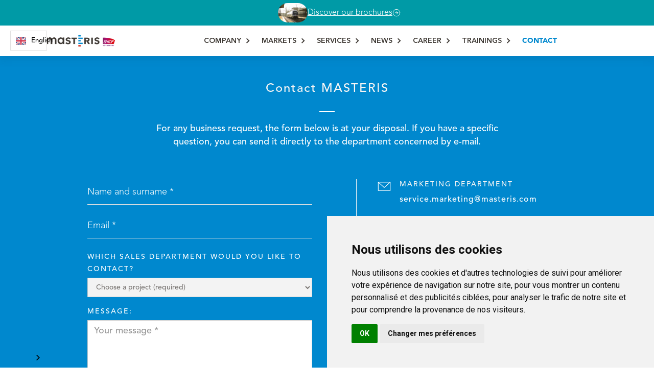

--- FILE ---
content_type: text/html
request_url: https://en.masteris.com/contact
body_size: 8626
content:
<!DOCTYPE html><!-- Last Published: Wed Jan 14 2026 10:16:59 GMT+0000 (Coordinated Universal Time) --><html data-wf-domain="en.masteris.com" data-wf-page="6410a6782a9245ec530a0610" data-wf-site="5ad7583a253e996b067b3046" lang="en" data-wg-translated="en"><head><meta charset="utf-8"><title>Contact our teams of experts | Masteris</title><meta content="Contact our railway maintenance and engineering experts for more information on our solutions or to make an appointment." name="description"><meta content="Contact our teams of experts | Masteris" property="og:title"><meta content="Contact our railway maintenance and engineering experts for more information on our solutions or to make an appointment." property="og:description"><meta content="https://cdn.prod.website-files.com/5ad7583a253e996b067b3046/5fd8f1584a4d672b3a4128b1_Masteris-visuel-opt%20(1).png" property="og:image"><meta content="Contact our teams of experts | Masteris" property="twitter:title"><meta content="Contact our railway maintenance and engineering experts for more information on our solutions or to make an appointment." property="twitter:description"><meta content="https://cdn.prod.website-files.com/5ad7583a253e996b067b3046/5fd8f1584a4d672b3a4128b1_Masteris-visuel-opt%20(1).png" property="twitter:image"><meta property="og:type" content="website"><meta content="summary_large_image" name="twitter:card"><meta content="width=device-width, initial-scale=1" name="viewport"><meta content="OOpNAYz6ZpXaoXtoHPqIY9H8Fvr37lNErA-3IH0Om3c" name="google-site-verification"><link href="https://cdn.prod.website-files.com/5ad7583a253e996b067b3046/css/masteris.webflow.shared.0a562d605.min.css" rel="stylesheet" type="text/css" integrity="sha384-ClYtYF3hwzAb8ezKpuzPRj8TxvsqBrlpX0SPOk6HcFCUM7iFK7UrbF3fMsh4G6Gf" crossorigin="anonymous"><link href="https://fonts.googleapis.com" rel="preconnect"><link href="https://fonts.gstatic.com" rel="preconnect" crossorigin="anonymous"><script src="https://ajax.googleapis.com/ajax/libs/webfont/1.6.26/webfont.js" type="text/javascript"></script><script type="text/javascript">WebFont.load({  google: {    families: ["Roboto Slab:100,300,regular,700","Roboto:100,100italic,300,300italic,regular,italic,500,500italic,700,700italic,900,900italic","Source Sans Pro:200,200italic,300,300italic,regular,italic,600,600italic,700,700italic,900,900italic"]  }});</script><script type="text/javascript">!function(o,c){var n=c.documentElement,t=" w-mod-";n.className+=t+"js",("ontouchstart"in o||o.DocumentTouch&&c instanceof DocumentTouch)&&(n.className+=t+"touch")}(window,document);</script><link href="https://cdn.prod.website-files.com/5ad7583a253e996b067b3046/5cc86dcbf8fc73e581af5e7a_LOGO_ICON_32.png" rel="shortcut icon" type="image/x-icon"><link href="https://cdn.prod.website-files.com/5ad7583a253e996b067b3046/5cc86e505168e90b52e0d1e6_LOGO_ICON_2_256.png" rel="apple-touch-icon"><link href="https://en.masteris.com/contact" rel="canonical"><script async="" src="https://www.googletagmanager.com/gtag/js?id=UA-122561575-1"></script><script type="text/javascript">window.dataLayer = window.dataLayer || [];function gtag(){dataLayer.push(arguments);}gtag('js', new Date());gtag('config', 'UA-122561575-1', {'anonymize_ip': true});</script><script async="" src="https://www.googletagmanager.com/gtag/js?id=G-LKBJQSM8GS"></script><script type="text/javascript">window.dataLayer = window.dataLayer || [];function gtag(){dataLayer.push(arguments);}gtag('set', 'developer_id.dZGVlNj', true);gtag('js', new Date());gtag('config', 'G-LKBJQSM8GS');</script><!-- Cookie Consent by https://www.CookieConsent.com -->
<script type="text/javascript" src="//www.cookieconsent.com/releases/3.1.0/cookie-consent.js"></script>
<script type="text/javascript">
document.addEventListener('DOMContentLoaded', function () {
cookieconsent.run({"notice_banner_type":"simple","consent_type":"implied","palette":"light","language":"fr","website_name":"https://en.masteris.com/","cookies_policy_url":"https://en.masteris.com/politique-de-confidentialite-des-donnees-personnelles"});
});
</script>
<noscript><a href="https://www.CookieConsent.com/" rel="nofollow">ePrivacy and GPDR Cookie Consent by CookieConsent.com</a></noscript>
<!-- End Cookie Consent by https://www.CookieConsent.com -->

<!-- End Weglot by https://www.Weglot.com -->


<script type="application/json" id="weglot-data">{"allLanguageUrls":{"fr":"https://www.masteris.com/contact","en":"https://en.masteris.com/contact"},"originalCanonicalUrl":"https://www.masteris.com/contact","originalPath":"/contact","settings":{"auto_switch":true,"auto_switch_fallback":null,"category":6,"custom_settings":{"button_style":{"with_name":true,"full_name":true,"is_dropdown":true,"with_flags":true,"flag_type":"rectangle_mat","custom_css":".wg-default, .wg-default .country-selector {\r\n    position: fixed;\r\n    top: 15px;\r\n    bottom: auto;\r\n}\r\n.wg-default.weglot-container--left, .wg-default.weglot-container--left .country-selector {\r\n    right: 10px;\r\n    left: auto;\r\n}\r\n\r\n@media (max-width: 1574px) {\r\n    .wg-default .wg-drop.country-selector a {\r\n        font-size: 0px;\r\n    }\r\n\r\n    .wg-default, .wg-default .country-selector {\r\n        width: 72px;\r\n    }\r\n}\r\n\r\nhtml[lang=\"en\"] [weglot-hide=\"en\"] {display: none !important;}\r\n\r\nhtml[lang=\"en\"] .img-header-lp.is-fr { display: none!important; }\r\nhtml[lang=\"en\"] .img-header-lp.is-en { display: block!important; }\r\n\r\nhtml[lang=\"en\"] .event-embed.is-fr { display: none!important; }\r\nhtml[lang=\"en\"] .event-embed.is-en { display: block!important; }\r\n\r\nhtml[lang=\"en\"] .landing_image.is-fr { display: none!important; }\r\nhtml[lang=\"en\"] .landing_image.is-en { display: block!important; }"},"switchers":[],"translate_search":false,"loading_bar":true,"hide_switcher":false,"translate_images":false,"subdomain":false,"wait_transition":true},"deleted_at":null,"dynamics":[],"excluded_blocks":[{"value":".wrapper-img-popin","description":"exclure traduction couv brochure pop up RLTF"}],"excluded_paths":[],"external_enabled":true,"host":"www.masteris.com","is_dns_set":false,"is_https":true,"language_from":"fr","language_from_custom_flag":null,"language_from_custom_name":null,"languages":[{"connect_host_destination":{"is_dns_set":true,"created_on_aws":1630942144,"host":"en.masteris.com"},"custom_code":null,"custom_flag":null,"custom_local_name":null,"custom_name":null,"enabled":true,"language_to":"en"}],"media_enabled":true,"page_views_enabled":true,"technology_id":13,"technology_name":"Webflow","translation_engine":3,"url_type":"SUBDOMAIN","versions":{"translation":1746448004}}}</script>
<script type="text/javascript" src="https://cdn.weglot.com/weglot.min.js"></script>
<script>
    Weglot.initialize({
        api_key: 'wg_a050604b0141dfbf5a05e0cb34a3d12a4'
    });
</script>
<!-- End Weglot by https://www.Weglot.com -->
<style>
.wg-default, .wg-default .country-selector {
  top: 60px !important;
}
</style>

<!-- Global site tag (gtag.js) - Google Ads: 790719759 -->
<script async="" src="https://www.googletagmanager.com/gtag/js?id=AW-790719759"></script>
<script>
  window.dataLayer = window.dataLayer || [];
  function gtag(){dataLayer.push(arguments);}
  gtag('js', new Date());

  gtag('config', 'AW-790719759');
</script>
<link rel="”alternate”" href="”//en.example.com”" hreflang="”en”">
<link rel="”alternate”" href="”//.fr.example.com”" hreflang="”fr”">
<html lang="en" data-wg-translated="en">

<!-- Hotjar Tracking Code for  -->
<script>
    (function(h,o,t,j,a,r){
        h.hj=h.hj||function(){(h.hj.q=h.hj.q||[]).push(arguments)};
        h._hjSettings={hjid:1727165,hjsv:6};
        a=o.getElementsByTagName('head')[0];
        r=o.createElement('script');r.async=1;
        r.src=t+h._hjSettings.hjid+j+h._hjSettings.hjsv;
        a.appendChild(r);
    })(window,document,'https://static.hotjar.com/c/hotjar-','.js?sv=');
</script></html><link href="https://www.masteris.com/contact" hreflang="fr" rel="alternate"><link href="https://en.masteris.com/contact" hreflang="en" rel="alternate"></head><body class="body"><div class="page-wrapper no-margin-top"><div class="global-header_component"><header class="banner_component"><div class="padding-global"><div class="banner_content-wrapper"><div class="banner_content"><img src="https://cdn.prod.website-files.com/5ad7583a253e996b067b3046/67ea45b008122332594ad773_2025%20(7).png" loading="lazy" width="58" height="38" alt="" srcset="https://cdn.prod.website-files.com/5ad7583a253e996b067b3046/67ea45b008122332594ad773_2025%20(7)-p-500.png 500w, https://cdn.prod.website-files.com/5ad7583a253e996b067b3046/67ea45b008122332594ad773_2025%20(7)-p-800.png 800w, https://cdn.prod.website-files.com/5ad7583a253e996b067b3046/67ea45b008122332594ad773_2025%20(7)-p-1080.png 1080w, https://cdn.prod.website-files.com/5ad7583a253e996b067b3046/67ea45b008122332594ad773_2025%20(7).png 1196w" sizes="58px" class="banner_image"><a href="/brochures" class="banner_link w-inline-block"><div>Discover our brochures</div><div class="icon-embed-16px w-embed"><svg xmlns="http://www.w3.org/2000/svg" width="100%" height="100%" viewBox="0 0 16 16" fill="none" preserveAspectRatio="xMidYMid meet" aria-hidden="true" role="img">
<path d="M5.33301 7.99992L10.6663 7.99992M10.6663 7.99992L8.33301 5.66659M10.6663 7.99992L8.33301 10.3333" stroke="currentColor" stroke-linecap="round" stroke-linejoin="round"></path>
<path d="M14.6663 7.99959C14.6663 4.31773 11.6815 1.33293 7.99967 1.33293C4.31777 1.33293 1.33301 4.31773 1.33301 7.99959C1.33301 11.6815 4.31777 14.6663 7.99967 14.6663C11.6815 14.6663 14.6663 11.6815 14.6663 7.99959Z" stroke="currentColor" stroke-linecap="round" stroke-linejoin="round"></path>
</svg></div></a></div><a data-w-id="ad8a3df4-92a8-e720-23f1-3502769f5d3e" href="#" class="banner_close-button w-inline-block"><div class="icon-embed-small w-embed"><svg width="100%" height="100%" viewBox="0 0 32 33" fill="none" xmlns="http://www.w3.org/2000/svg">
<path d="M22.8354 22.864L22.3639 23.3354C22.1036 23.5957 21.6815 23.5957 21.4211 23.3354L16 17.9142L10.5788 23.3353C10.3185 23.5957 9.89638 23.5957 9.63603 23.3353L9.16462 22.8639C8.90427 22.6036 8.90427 22.1815 9.16462 21.9211L14.5858 16.5L9.16462 11.0788C8.90427 10.8185 8.90427 10.3964 9.16462 10.136L9.63602 9.66463C9.89637 9.40428 10.3185 9.40428 10.5788 9.66463L16 15.0858L21.4211 9.66462C21.6815 9.40427 22.1036 9.40427 22.3639 9.66462L22.8354 10.136C23.0957 10.3964 23.0957 10.8185 22.8354 11.0788L17.4142 16.5L22.8354 21.9211C23.0957 22.1815 23.0957 22.6036 22.8354 22.864Z" fill="currentColor"></path>
</svg></div></a></div></div></header><div data-collapse="medium" data-animation="default" data-duration="400" data-easing2="ease" data-easing="ease" role="banner" class="nav-with-shadow w-nav"><div class="container-fluid flex nav w-container"><a href="/" class="nav-link logo w-nav-link"></a><div class="menu-button w-nav-button"><div class="text-block-nav menu">Menu</div></div><nav role="navigation" class="nav-menu gray-menu w-nav-menu"><div data-hover="true" data-delay="0" class="dropdown w-dropdown"><div class="dropdow-menu w-dropdown-toggle"><div class="nav-link-text">COMPANY</div><div class="icon-drop w-icon-dropdown-toggle"></div></div><nav class="dropdown-list-2 w-dropdown-list"><a href="/presentation-generale" class="dropdown-link-3 w-dropdown-link">GENERAL PRESENTATION</a><a href="/nos-bureaux" class="dropdown-link-3 w-dropdown-link">OUR OFFICES</a><a href="/comite-de-direction" class="dropdown-link-3 w-dropdown-link">Executive committee</a><a href="/brochures" class="dropdown-link-3 w-dropdown-link">Our brochures</a><a href="/rse" class="dropdown-link-3 w-dropdown-link">CSR</a></nav></div><div data-hover="true" data-delay="0" class="dropdown w-dropdown"><div class="dropdow-menu w-dropdown-toggle"><div class="nav-link-text">MARKETS</div><div class="icon-drop w-icon-dropdown-toggle"></div></div><nav class="dropdown-list-2 w-dropdown-list"><a href="/maintenance-ferroviaire-voyageur" class="dropdown-link-3 w-dropdown-link">Passengers Open Access & International</a><a href="/maintenance-materiel-roulant-urbain" class="dropdown-link-3 w-dropdown-link">DSP Regional and urban mobility</a><a href="/maintenance-locomotive" class="dropdown-link-3 w-dropdown-link">rail logistics</a></nav></div><div data-hover="true" data-delay="0" class="dropdown w-dropdown"><div class="dropdow-menu w-dropdown-toggle"><div class="nav-link-text">services</div><div class="icon-drop w-icon-dropdown-toggle"></div></div><nav class="dropdown-list-2 w-dropdown-list"><a href="/ingenierie-ferroviaire" class="dropdown-link-3 w-dropdown-link">Railway engineering</a><a href="/entite-en-charge-de-lentretien" class="dropdown-link-3 w-dropdown-link">ENTITY IN CHARGE OF MAINTENANCE</a><a href="/maintenance-ferroviaire" class="dropdown-link-3 w-dropdown-link">Railway MAINTENANCE</a></nav></div><div data-hover="true" data-delay="0" class="dropdown w-dropdown"><div class="dropdow-menu w-dropdown-toggle"><div class="nav-link-text">NEWS</div><div class="icon-drop w-icon-dropdown-toggle"></div></div><nav class="dropdown-list-2 w-dropdown-list"><a href="/nos-actualites" class="dropdown-link-3 w-dropdown-link">BLOG</a></nav></div><div data-hover="true" data-delay="0" class="dropdown w-dropdown"><div class="dropdow-menu w-dropdown-toggle"><div class="nav-link-text">Career</div><div class="icon-drop w-icon-dropdown-toggle"></div></div><nav class="dropdown-list-2 w-dropdown-list"><a href="/recrutement" class="dropdown-link-3 w-dropdown-link">Join us</a><a href="/experience-masteris" class="dropdown-link-3 w-dropdown-link">The Masteris Experience</a></nav></div><div data-hover="true" data-delay="0" class="dropdown w-dropdown"><div class="dropdow-menu w-dropdown-toggle"><div class="nav-link-text">TRAININGS</div><div class="icon-drop w-icon-dropdown-toggle"></div></div><nav class="dropdown-list-2 w-dropdown-list"><a href="/catalogue-formation/formation-a-la-maintenance-du-materiel-urbain" class="dropdown-link-3 w-dropdown-link">URBAN MATERIAL TRAINING</a><a href="/catalogue-formation/formation-essais-non-destructifs" class="dropdown-link-3 w-dropdown-link">Non-destructive testing training</a><a href="/formations" class="dropdown-link-3 w-dropdown-link">All our training courses</a></nav></div><a href="/contact" aria-current="page" class="nav-link small w-nav-link w--current">CONTACT</a></nav></div><div class="hide w-embed"><style>
@media only screen and (max-width: 1170px) and (min-width: 992px)  {
	.nav-link.logo {
  	min-width: 120px;
	}
  .nav-link-text, .nav-link.small {
  	font-size: 12px;
	}
  
  .container-fluid.flex {
  	margin-left: 0%;
	}
}
</style></div></div></div><div class="main-wrapper"><section id="contact" class="section section-contact"><div class="align-center-60px"><h3 class="top-text no-bg">Contact MASTERIS</h3><div class="decoline white"></div><p class="paragraph-white-contact">For any business request, the form below is at your disposal. If you have a specific question, you can send it directly to the department concerned by e-mail.<br></p></div><div class="container-fluid w-container"><div class="div-contact-flex"><div class="form-block-short w-form"><form id="wf-form-Nous-Contacter" name="wf-form-Nous-Contacter" data-name="Nous Contacter" method="get" class="form-column" data-wf-page-id="6410a6782a9245ec530a0610" data-wf-element-id="7724101f-c16b-060b-9857-f45883e7fd0e"><input class="text-field-footer w-input" maxlength="256" name="Nom-Prenom-Client" data-name="Nom Prenom Client" placeholder="Name and surname *" type="text" id="Nom-Prenom-Client" required=""><input class="text-field w-input" maxlength="256" name="Email-Client-2" data-name="Email Client 2" placeholder="Email *" type="email" id="Email-Client-2" required=""><div class="select-div"><label for="Nature-Projet" class="field-label text-area">which sales department would you like to contact?</label><select id="Nature-Projet" name="Nature-Projet" data-name="Nature Projet" required="" class="select-field-2 w-select"><option value="Choisissez un projet (obligatoire)">Choose a project (required)</option><option value="Rail Logistique &amp; Engins de Travaux">Rail Logistics &amp; Railway Works Equipment</option><option value="Matériel Ferroviaire Voyageurs">Passenger Railway Equipment</option><option value="Urbain">Urban Transport</option></select></div><div class="text-field-div"><label for="Message-Client-fr" class="field-label text-area">Message:</label><textarea id="Message-Client-fr" name="Message-Client-fr" data-name="Message Client-fr" maxlength="5000" placeholder="Your message *" required="" class="textarea w-input"></textarea><label class="w-checkbox"><input id="En soumettant ce formulaire j&#x27;accepte que les infos saisies soient exploitées afin que MASTERIS puisse me contacter par tous moyens pour me faire connaître ses activités et actualités et pour toute relation commerciale qui pourrait en découler" name="[base64]" data-name="En soumettant ce formulaire j&#x27;accepte que les infos saisies soient exploitées afin que MASTERIS puisse me contacter par tous moyens pour me faire connaître ses activités et actualités et pour toute relation commerciale qui pourrait en découler" type="checkbox" required="" class="w-checkbox-input"><span for="[base64]" class="paragraph-white _12px w-form-label">By submitting this form I agree that the information entered will be used so that MASTERIS can contact me by any means to let me know about its activities and news and for any commercial relationship that may arise. Consult our <a href="/politique-de-confidentialite-des-donnees-personnelles" target="_blank" class="link _12px">privacy policy</a> for more information.</span></label><input type="submit" data-wait="Attendez..." class="button full-width-mobile w-button" value="Send"></div><div class="w-embed"><input type="hidden" value="contact@masteris.com" name="Email"></div></form><div class="success-message w-form-done"><div>Thank you, your message has been sent.</div></div><div class="error-message w-form-fail"><div>A problem has occurred. Please try again or contact us by email contact@masteris.com.</div></div></div><div class="all-adresses-div"><div class="div-adress"><div class="div-icon"><img src="https://cdn.prod.website-files.com/5ad7583a253e996b067b3046/5e830f7ccf9bc23b2747ef36_envelope-alt.svg" alt=""></div><div class="adress-txt"><div class="adress-title">Marketing department</div><a href="mailto:service.marketing@masteris.com" class="adress-link">service.marketing@masteris.com</a></div></div><div class="div-adress"><div class="div-icon"><img src="https://cdn.prod.website-files.com/5ad7583a253e996b067b3046/5e830f7ccf9bc23b2747ef36_envelope-alt.svg" alt=""></div><div class="adress-txt"><div class="adress-title">Sales Administration Department</div><a href="mailto:adv@masteris.com" class="adress-link">adv@masteris.com</a></div></div><div class="div-adress"><div class="div-icon"><img src="https://cdn.prod.website-files.com/5ad7583a253e996b067b3046/5e830f7ccf9bc23b2747ef36_envelope-alt.svg" alt=""></div><div class="adress-txt"><div class="adress-title">Accounting department</div><a href="mailto:compta@masteris.com" class="adress-link">compta@masteris.com</a></div></div><div class="div-adress bm-80px"><div class="div-icon"><img src="https://cdn.prod.website-files.com/5ad7583a253e996b067b3046/5e830f7ccf9bc23b2747ef36_envelope-alt.svg" alt=""></div><div class="adress-txt"><div class="adress-title">Recruitment Department</div><a href="mailto:recrutement@masteris.com" class="adress-link">recrutementmasteris@masteris.com</a></div></div><div class="div-adress absolute"><div class="div-icon pin"><img src="https://cdn.prod.website-files.com/5ad7583a253e996b067b3046/5e830f7d871a994465e712b1_location.svg" alt="Geographic Position Pictogram "></div><div class="adress-txt"><div class="adress-title">1 - 3 rue Camille Moke<br/>93212 Saint-Denis</div></div></div></div></div></div></section></div><div class="contact-pop-up div-block-14 gp-popup"><div class="pop-up-wrapper"><div class="align-center less-margin"><div class="top-title less-top popup"><div class="top-text center no-all-caps popup">Brochure <br/>General presentation</div></div></div><div><div class="form-block center-form in-pop-up w-form"><form id="wf-form-Brochure-presentation_generale" name="wf-form-Brochure-presentation_generale" data-name="Brochure—presentation_generale" redirect="/plaquette-masteris" data-redirect="/plaquette-masteris" method="get" data-wf-page-id="6410a6782a9245ec530a0610" data-wf-element-id="218bbf2c-76d7-dd21-51b5-2a994eb0ac0b"><input class="contactfield w-input" autofocus="true" maxlength="256" name="Email" data-name="Email" placeholder="email" type="email" id="Email" required=""><label class="w-checkbox"><input id="En téléchargeant ce document, j’accepte que les informations soient exploitées afin que MASTERIS puisse me contacter par tous moyens pour me faire connaître ses activités et actualités et pour toute relation commerciale qui pourrait en découler." type="checkbox" name="[base64]" data-name="En téléchargeant ce document, j’accepte que les informations soient exploitées afin que MASTERIS puisse me contacter par tous moyens pour me faire connaître ses activités et actualités et pour toute relation commerciale qui pourrait en découler." required="" class="w-checkbox-input" checked=""><span for="[base64]" class="checkbox-label-4 w-form-label">By downloading this document, I accept that the information will be used so that MASTERIS can contact me by any means to let me know about its activities and news and for any commercial relationship that may arise.</span></label><p class="paragraph-small">In order to offer you services likely to be of interest to you, to find out about our activities and news, the Masteris Marketing and Communication department collects and keeps information about you. The legal basis of the processing is the legitimate interest in accordance with the European Data Protection Regulation. The information collected is kept for three years from the date of its collection or from the last contact between our two companies and is accessible only by the Marketing and Communication department and the members of the Masteris Business Units concerned. You have the right to access, rectify, delete and make available the information that concerns you, as well as the right to oppose and limit the processing that you can exercise by writing to DPO_MASTERIS@masteris.com. If, after contacting us, you feel that your rights are not being respected, you may submit a complaint online to the CNIL or by post. For more information, please consult our privacy policy on the Masteris website.</p><div class="align-center less-margin"><input type="submit" data-wait="En cours..." class="button w-button" value="Download brochure"></div></form><div class="success-message w-form-done"><div>Thank you. Check your email.</div></div><div class="error-message w-form-fail"><div>Oops! An error has occurred, please try again.</div></div></div></div></div><div data-w-id="484e4c7a-cd70-10a5-fe04-a61224f5a345" class="close-button in-pop-up"></div></div><div class="footer-style-2"><div class="container-fluid footer"><div class="w-layout-grid grid-86"><div id="w-node-e0703e20-f3ac-c782-63db-31996ac370a9-0ea1b12e"><a href="/" class="link-block-footer w-inline-block"><img src="https://cdn.prod.website-files.com/5ad7583a253e996b067b3046/640b2b6094c46d14558db7cc_MASTERIS_LOGO_Filiale_Voyageurs_RVB_SANS_BASELINE_BLANC.png" alt="masteris logo"></a><div class="social-div"><a href="https://www.linkedin.com/company/masteris/" target="_blank" class="social-icon linkedin w-inline-block"></a></div><p class="paragraph-footer"><a href="mailto:contact@masteris.com?subject=Contact" class="footer-link-2">contact@masteris.com</a> <br></p><a href="/contact" aria-current="page" class="footer-link contact w--current">Contact us</a></div><div><a href="/" class="footer-link">Home</a><a href="/recrutement" class="footer-link">Recruitment</a></div><div id="w-node-_922459f3-6b6b-4326-a217-0b5d680af007-0ea1b12e"><a href="/evenements" class="footer-link">Our Events</a><a href="/nos-actualites" class="footer-link">Blog</a></div><div id="w-node-a5de7193-b14d-f56e-a4d0-76b2b425b3ab-0ea1b12e"><a href="/conditions-generales-utilisation" class="footer-link">Legal Notice</a><a href="/politique-de-confidentialite-des-donnees-personnelles" class="footer-link">Privacy policy</a></div><div><a href="/presentation-generale" class="footer-link">General presentation</a><a href="/nos-bureaux" class="footer-link">Our offices</a><a href="/comite-de-direction" class="footer-link">Management Committee</a><a href="/brochures" class="footer-link">Our brochures</a></div><div><a href="/maintenance-ferroviaire" class="footer-link">Railway maintenance</a><a href="/ingenierie-ferroviaire" class="footer-link">Railway engineering</a><a href="/entite-en-charge-de-lentretien" class="footer-link">Entity in charge of maintenance</a></div><div><a href="/maintenance-materiel-roulant-urbain" class="footer-link">Urban maintenance</a><a href="/engins-travaux-ferroviaires" class="footer-link">Railway works equipment</a><a href="/maintenance-locomotive" class="footer-link">Locomotive maintenance</a></div></div><div class="line-divider"></div><div class="align-center less-bottom-margin"><p class="paragrap center smaller">© 2019 Masteris. All rights reserved. Website designed by <a href="http://www.wolfox.co" target="_blank" class="footer-link-2">Wolfox</a></p><div class="attribution-p-div"><p class="paragrap center smaller">Icon made by <a href="https://www.flaticon.com/authors/eucalyp#" target="_blank" class="footer-link-2">Eucalyp</a> from <a href="https://www.flaticon.com/" target="_blank" class="footer-link-2">www.flaticon.com</a></p><p class="paragrap center smaller">Icon made by <a href="https://www.flaticon.com/authors/freepik" target="_blank" class="footer-link-2">Freepik</a> from <a href="https://www.flaticon.com/" target="_blank" class="footer-link-2">www.flaticon.com</a></p></div></div></div></div></div><script src="https://d3e54v103j8qbb.cloudfront.net/js/jquery-3.5.1.min.dc5e7f18c8.js?site=5ad7583a253e996b067b3046" type="text/javascript" integrity="sha256-9/aliU8dGd2tb6OSsuzixeV4y/faTqgFtohetphbbj0=" crossorigin="anonymous"></script><script src="https://cdn.prod.website-files.com/5ad7583a253e996b067b3046/js/webflow.schunk.36b8fb49256177c8.js" type="text/javascript" integrity="sha384-4abIlA5/v7XaW1HMXKBgnUuhnjBYJ/Z9C1OSg4OhmVw9O3QeHJ/qJqFBERCDPv7G" crossorigin="anonymous"></script><script src="https://cdn.prod.website-files.com/5ad7583a253e996b067b3046/js/webflow.schunk.d87aef38d67f8da9.js" type="text/javascript" integrity="sha384-riDGUqXBsqser7wzNFLiQeDnr5FILdTbFdiZMKWJpk0UvO+ltNzDcOnZOhRoL1YG" crossorigin="anonymous"></script><script src="https://cdn.prod.website-files.com/5ad7583a253e996b067b3046/js/webflow.9ce619c8.d03401ed25222b30.js" type="text/javascript" integrity="sha384-CBl7mUDGGJ7khREfGL2pqixtjUsQBuLRdebGKqM0/RtLYHKshxR+w7CvjMDYM+ev" crossorigin="anonymous"></script><script>
document.addEventListener('DOMContentLoaded', function() {
    if (sessionStorage.getItem('bannerClosed') === 'true') {
        document.querySelector('.banner_component').style.display = 'none';
    }
    document.querySelector('.banner_close-button').addEventListener('click', function() {
        document.querySelector('.banner_component').style.display = 'none';
        sessionStorage.setItem('bannerClosed', 'true');
    });
});
</script>
<script>
$(document).ready(function() {
  function adjustStyles() {
    if ($('.banner_component').css('display') === 'none') {
      $('.wg-default, .wg-default .country-selector').each(function() {
        $(this).css('top', '10px');
        this.style.setProperty('top', '10px', 'important');
      });
    } else {
      $('.wg-default, .wg-default .country-selector').each(function() {
        $(this).css('top', '');
        this.style.removeProperty('top');
      });
    }
  }
  
  $('.banner_close-button.w-inline-block').click(function() {
    $('.banner_component').hide();
    adjustStyles();
  });
  
  const observer = new MutationObserver(function(mutations) {
    mutations.forEach(function(mutation) {
      if (mutation.type === 'childList') {
        mutation.addedNodes.forEach(function(node) {
          if ($(node).hasClass('wg-default')) {
            adjustStyles();
          }
        });
      }
    });
  });
  
  observer.observe(document.body, { childList: true, subtree: true });
  
  adjustStyles();
});
</script><!-- Event snippet for Formulaire - Demande de contact - French conversion page
In your html page, add the snippet and call gtag_report_conversion when someone clicks on the chosen link or button. -->
<script>
$( document ).ready(function() {
function gtag_report_conversion(url) {
  var callback = function () {
    if (typeof(url) != 'undefined') {
      window.location = url;
    }
  };
  gtag('event', 'conversion', {
      'send_to': 'AW-790719759/jKJCCNPv7YgBEI_ahfkC',
      'event_callback': callback
  });
  return false;
}
$(".contactfr").click(function() {gtag_report_conversion()});
});
</script>
<!-- Start of HubSpot Embed Code -->
<script type="text/javascript" id="hs-script-loader" async="" defer="" src="//js.hs-scripts.com/7287594.js"></script>
<!-- End of HubSpot Embed Code --></body></html>

--- FILE ---
content_type: text/css
request_url: https://cdn.prod.website-files.com/5ad7583a253e996b067b3046/css/masteris.webflow.shared.0a562d605.min.css
body_size: 76509
content:
html{-webkit-text-size-adjust:100%;-ms-text-size-adjust:100%;font-family:sans-serif}body{margin:0}article,aside,details,figcaption,figure,footer,header,hgroup,main,menu,nav,section,summary{display:block}audio,canvas,progress,video{vertical-align:baseline;display:inline-block}audio:not([controls]){height:0;display:none}[hidden],template{display:none}a{background-color:#0000}a:active,a:hover{outline:0}abbr[title]{border-bottom:1px dotted}b,strong{font-weight:700}dfn{font-style:italic}h1{margin:.67em 0;font-size:2em}mark{color:#000;background:#ff0}small{font-size:80%}sub,sup{vertical-align:baseline;font-size:75%;line-height:0;position:relative}sup{top:-.5em}sub{bottom:-.25em}img{border:0}svg:not(:root){overflow:hidden}hr{box-sizing:content-box;height:0}pre{overflow:auto}code,kbd,pre,samp{font-family:monospace;font-size:1em}button,input,optgroup,select,textarea{color:inherit;font:inherit;margin:0}button{overflow:visible}button,select{text-transform:none}button,html input[type=button],input[type=reset]{-webkit-appearance:button;cursor:pointer}button[disabled],html input[disabled]{cursor:default}button::-moz-focus-inner,input::-moz-focus-inner{border:0;padding:0}input{line-height:normal}input[type=checkbox],input[type=radio]{box-sizing:border-box;padding:0}input[type=number]::-webkit-inner-spin-button,input[type=number]::-webkit-outer-spin-button{height:auto}input[type=search]{-webkit-appearance:none}input[type=search]::-webkit-search-cancel-button,input[type=search]::-webkit-search-decoration{-webkit-appearance:none}legend{border:0;padding:0}textarea{overflow:auto}optgroup{font-weight:700}table{border-collapse:collapse;border-spacing:0}td,th{padding:0}@font-face{font-family:webflow-icons;src:url([data-uri])format("truetype");font-weight:400;font-style:normal}[class^=w-icon-],[class*=\ w-icon-]{speak:none;font-variant:normal;text-transform:none;-webkit-font-smoothing:antialiased;-moz-osx-font-smoothing:grayscale;font-style:normal;font-weight:400;line-height:1;font-family:webflow-icons!important}.w-icon-slider-right:before{content:""}.w-icon-slider-left:before{content:""}.w-icon-nav-menu:before{content:""}.w-icon-arrow-down:before,.w-icon-dropdown-toggle:before{content:""}.w-icon-file-upload-remove:before{content:""}.w-icon-file-upload-icon:before{content:""}*{box-sizing:border-box}html{height:100%}body{color:#333;background-color:#fff;min-height:100%;margin:0;font-family:Arial,sans-serif;font-size:14px;line-height:20px}img{vertical-align:middle;max-width:100%;display:inline-block}html.w-mod-touch *{background-attachment:scroll!important}.w-block{display:block}.w-inline-block{max-width:100%;display:inline-block}.w-clearfix:before,.w-clearfix:after{content:" ";grid-area:1/1/2/2;display:table}.w-clearfix:after{clear:both}.w-hidden{display:none}.w-button{color:#fff;line-height:inherit;cursor:pointer;background-color:#3898ec;border:0;border-radius:0;padding:9px 15px;text-decoration:none;display:inline-block}input.w-button{-webkit-appearance:button}html[data-w-dynpage] [data-w-cloak]{color:#0000!important}.w-code-block{margin:unset}pre.w-code-block code{all:inherit}.w-optimization{display:contents}.w-webflow-badge,.w-webflow-badge>img{box-sizing:unset;width:unset;height:unset;max-height:unset;max-width:unset;min-height:unset;min-width:unset;margin:unset;padding:unset;float:unset;clear:unset;border:unset;border-radius:unset;background:unset;background-image:unset;background-position:unset;background-size:unset;background-repeat:unset;background-origin:unset;background-clip:unset;background-attachment:unset;background-color:unset;box-shadow:unset;transform:unset;direction:unset;font-family:unset;font-weight:unset;color:unset;font-size:unset;line-height:unset;font-style:unset;font-variant:unset;text-align:unset;letter-spacing:unset;-webkit-text-decoration:unset;text-decoration:unset;text-indent:unset;text-transform:unset;list-style-type:unset;text-shadow:unset;vertical-align:unset;cursor:unset;white-space:unset;word-break:unset;word-spacing:unset;word-wrap:unset;transition:unset}.w-webflow-badge{white-space:nowrap;cursor:pointer;box-shadow:0 0 0 1px #0000001a,0 1px 3px #0000001a;visibility:visible!important;opacity:1!important;z-index:2147483647!important;color:#aaadb0!important;overflow:unset!important;background-color:#fff!important;border-radius:3px!important;width:auto!important;height:auto!important;margin:0!important;padding:6px!important;font-size:12px!important;line-height:14px!important;text-decoration:none!important;display:inline-block!important;position:fixed!important;inset:auto 12px 12px auto!important;transform:none!important}.w-webflow-badge>img{position:unset;visibility:unset!important;opacity:1!important;vertical-align:middle!important;display:inline-block!important}h1,h2,h3,h4,h5,h6{margin-bottom:10px;font-weight:700}h1{margin-top:20px;font-size:38px;line-height:44px}h2{margin-top:20px;font-size:32px;line-height:36px}h3{margin-top:20px;font-size:24px;line-height:30px}h4{margin-top:10px;font-size:18px;line-height:24px}h5{margin-top:10px;font-size:14px;line-height:20px}h6{margin-top:10px;font-size:12px;line-height:18px}p{margin-top:0;margin-bottom:10px}blockquote{border-left:5px solid #e2e2e2;margin:0 0 10px;padding:10px 20px;font-size:18px;line-height:22px}figure{margin:0 0 10px}figcaption{text-align:center;margin-top:5px}ul,ol{margin-top:0;margin-bottom:10px;padding-left:40px}.w-list-unstyled{padding-left:0;list-style:none}.w-embed:before,.w-embed:after{content:" ";grid-area:1/1/2/2;display:table}.w-embed:after{clear:both}.w-video{width:100%;padding:0;position:relative}.w-video iframe,.w-video object,.w-video embed{border:none;width:100%;height:100%;position:absolute;top:0;left:0}fieldset{border:0;margin:0;padding:0}button,[type=button],[type=reset]{cursor:pointer;-webkit-appearance:button;border:0}.w-form{margin:0 0 15px}.w-form-done{text-align:center;background-color:#ddd;padding:20px;display:none}.w-form-fail{background-color:#ffdede;margin-top:10px;padding:10px;display:none}label{margin-bottom:5px;font-weight:700;display:block}.w-input,.w-select{color:#333;vertical-align:middle;background-color:#fff;border:1px solid #ccc;width:100%;height:38px;margin-bottom:10px;padding:8px 12px;font-size:14px;line-height:1.42857;display:block}.w-input::placeholder,.w-select::placeholder{color:#999}.w-input:focus,.w-select:focus{border-color:#3898ec;outline:0}.w-input[disabled],.w-select[disabled],.w-input[readonly],.w-select[readonly],fieldset[disabled] .w-input,fieldset[disabled] .w-select{cursor:not-allowed}.w-input[disabled]:not(.w-input-disabled),.w-select[disabled]:not(.w-input-disabled),.w-input[readonly],.w-select[readonly],fieldset[disabled]:not(.w-input-disabled) .w-input,fieldset[disabled]:not(.w-input-disabled) .w-select{background-color:#eee}textarea.w-input,textarea.w-select{height:auto}.w-select{background-color:#f3f3f3}.w-select[multiple]{height:auto}.w-form-label{cursor:pointer;margin-bottom:0;font-weight:400;display:inline-block}.w-radio{margin-bottom:5px;padding-left:20px;display:block}.w-radio:before,.w-radio:after{content:" ";grid-area:1/1/2/2;display:table}.w-radio:after{clear:both}.w-radio-input{float:left;margin:3px 0 0 -20px;line-height:normal}.w-file-upload{margin-bottom:10px;display:block}.w-file-upload-input{opacity:0;z-index:-100;width:.1px;height:.1px;position:absolute;overflow:hidden}.w-file-upload-default,.w-file-upload-uploading,.w-file-upload-success{color:#333;display:inline-block}.w-file-upload-error{margin-top:10px;display:block}.w-file-upload-default.w-hidden,.w-file-upload-uploading.w-hidden,.w-file-upload-error.w-hidden,.w-file-upload-success.w-hidden{display:none}.w-file-upload-uploading-btn{cursor:pointer;background-color:#fafafa;border:1px solid #ccc;margin:0;padding:8px 12px;font-size:14px;font-weight:400;display:flex}.w-file-upload-file{background-color:#fafafa;border:1px solid #ccc;flex-grow:1;justify-content:space-between;margin:0;padding:8px 9px 8px 11px;display:flex}.w-file-upload-file-name{font-size:14px;font-weight:400;display:block}.w-file-remove-link{cursor:pointer;width:auto;height:auto;margin-top:3px;margin-left:10px;padding:3px;display:block}.w-icon-file-upload-remove{margin:auto;font-size:10px}.w-file-upload-error-msg{color:#ea384c;padding:2px 0;display:inline-block}.w-file-upload-info{padding:0 12px;line-height:38px;display:inline-block}.w-file-upload-label{cursor:pointer;background-color:#fafafa;border:1px solid #ccc;margin:0;padding:8px 12px;font-size:14px;font-weight:400;display:inline-block}.w-icon-file-upload-icon,.w-icon-file-upload-uploading{width:20px;margin-right:8px;display:inline-block}.w-icon-file-upload-uploading{height:20px}.w-container{max-width:940px;margin-left:auto;margin-right:auto}.w-container:before,.w-container:after{content:" ";grid-area:1/1/2/2;display:table}.w-container:after{clear:both}.w-container .w-row{margin-left:-10px;margin-right:-10px}.w-row:before,.w-row:after{content:" ";grid-area:1/1/2/2;display:table}.w-row:after{clear:both}.w-row .w-row{margin-left:0;margin-right:0}.w-col{float:left;width:100%;min-height:1px;padding-left:10px;padding-right:10px;position:relative}.w-col .w-col{padding-left:0;padding-right:0}.w-col-1{width:8.33333%}.w-col-2{width:16.6667%}.w-col-3{width:25%}.w-col-4{width:33.3333%}.w-col-5{width:41.6667%}.w-col-6{width:50%}.w-col-7{width:58.3333%}.w-col-8{width:66.6667%}.w-col-9{width:75%}.w-col-10{width:83.3333%}.w-col-11{width:91.6667%}.w-col-12{width:100%}.w-hidden-main{display:none!important}@media screen and (max-width:991px){.w-container{max-width:728px}.w-hidden-main{display:inherit!important}.w-hidden-medium{display:none!important}.w-col-medium-1{width:8.33333%}.w-col-medium-2{width:16.6667%}.w-col-medium-3{width:25%}.w-col-medium-4{width:33.3333%}.w-col-medium-5{width:41.6667%}.w-col-medium-6{width:50%}.w-col-medium-7{width:58.3333%}.w-col-medium-8{width:66.6667%}.w-col-medium-9{width:75%}.w-col-medium-10{width:83.3333%}.w-col-medium-11{width:91.6667%}.w-col-medium-12{width:100%}.w-col-stack{width:100%;left:auto;right:auto}}@media screen and (max-width:767px){.w-hidden-main,.w-hidden-medium{display:inherit!important}.w-hidden-small{display:none!important}.w-row,.w-container .w-row{margin-left:0;margin-right:0}.w-col{width:100%;left:auto;right:auto}.w-col-small-1{width:8.33333%}.w-col-small-2{width:16.6667%}.w-col-small-3{width:25%}.w-col-small-4{width:33.3333%}.w-col-small-5{width:41.6667%}.w-col-small-6{width:50%}.w-col-small-7{width:58.3333%}.w-col-small-8{width:66.6667%}.w-col-small-9{width:75%}.w-col-small-10{width:83.3333%}.w-col-small-11{width:91.6667%}.w-col-small-12{width:100%}}@media screen and (max-width:479px){.w-container{max-width:none}.w-hidden-main,.w-hidden-medium,.w-hidden-small{display:inherit!important}.w-hidden-tiny{display:none!important}.w-col{width:100%}.w-col-tiny-1{width:8.33333%}.w-col-tiny-2{width:16.6667%}.w-col-tiny-3{width:25%}.w-col-tiny-4{width:33.3333%}.w-col-tiny-5{width:41.6667%}.w-col-tiny-6{width:50%}.w-col-tiny-7{width:58.3333%}.w-col-tiny-8{width:66.6667%}.w-col-tiny-9{width:75%}.w-col-tiny-10{width:83.3333%}.w-col-tiny-11{width:91.6667%}.w-col-tiny-12{width:100%}}.w-widget{position:relative}.w-widget-map{width:100%;height:400px}.w-widget-map label{width:auto;display:inline}.w-widget-map img{max-width:inherit}.w-widget-map .gm-style-iw{text-align:center}.w-widget-map .gm-style-iw>button{display:none!important}.w-widget-twitter{overflow:hidden}.w-widget-twitter-count-shim{vertical-align:top;text-align:center;background:#fff;border:1px solid #758696;border-radius:3px;width:28px;height:20px;display:inline-block;position:relative}.w-widget-twitter-count-shim *{pointer-events:none;-webkit-user-select:none;user-select:none}.w-widget-twitter-count-shim .w-widget-twitter-count-inner{text-align:center;color:#999;font-family:serif;font-size:15px;line-height:12px;position:relative}.w-widget-twitter-count-shim .w-widget-twitter-count-clear{display:block;position:relative}.w-widget-twitter-count-shim.w--large{width:36px;height:28px}.w-widget-twitter-count-shim.w--large .w-widget-twitter-count-inner{font-size:18px;line-height:18px}.w-widget-twitter-count-shim:not(.w--vertical){margin-left:5px;margin-right:8px}.w-widget-twitter-count-shim:not(.w--vertical).w--large{margin-left:6px}.w-widget-twitter-count-shim:not(.w--vertical):before,.w-widget-twitter-count-shim:not(.w--vertical):after{content:" ";pointer-events:none;border:solid #0000;width:0;height:0;position:absolute;top:50%;left:0}.w-widget-twitter-count-shim:not(.w--vertical):before{border-width:4px;border-color:#75869600 #5d6c7b #75869600 #75869600;margin-top:-4px;margin-left:-9px}.w-widget-twitter-count-shim:not(.w--vertical).w--large:before{border-width:5px;margin-top:-5px;margin-left:-10px}.w-widget-twitter-count-shim:not(.w--vertical):after{border-width:4px;border-color:#fff0 #fff #fff0 #fff0;margin-top:-4px;margin-left:-8px}.w-widget-twitter-count-shim:not(.w--vertical).w--large:after{border-width:5px;margin-top:-5px;margin-left:-9px}.w-widget-twitter-count-shim.w--vertical{width:61px;height:33px;margin-bottom:8px}.w-widget-twitter-count-shim.w--vertical:before,.w-widget-twitter-count-shim.w--vertical:after{content:" ";pointer-events:none;border:solid #0000;width:0;height:0;position:absolute;top:100%;left:50%}.w-widget-twitter-count-shim.w--vertical:before{border-width:5px;border-color:#5d6c7b #75869600 #75869600;margin-left:-5px}.w-widget-twitter-count-shim.w--vertical:after{border-width:4px;border-color:#fff #fff0 #fff0;margin-left:-4px}.w-widget-twitter-count-shim.w--vertical .w-widget-twitter-count-inner{font-size:18px;line-height:22px}.w-widget-twitter-count-shim.w--vertical.w--large{width:76px}.w-background-video{color:#fff;height:500px;position:relative;overflow:hidden}.w-background-video>video{object-fit:cover;z-index:-100;background-position:50%;background-size:cover;width:100%;height:100%;margin:auto;position:absolute;inset:-100%}.w-background-video>video::-webkit-media-controls-start-playback-button{-webkit-appearance:none;display:none!important}.w-background-video--control{background-color:#0000;padding:0;position:absolute;bottom:1em;right:1em}.w-background-video--control>[hidden]{display:none!important}.w-slider{text-align:center;clear:both;-webkit-tap-highlight-color:#0000;tap-highlight-color:#0000;background:#ddd;height:300px;position:relative}.w-slider-mask{z-index:1;white-space:nowrap;height:100%;display:block;position:relative;left:0;right:0;overflow:hidden}.w-slide{vertical-align:top;white-space:normal;text-align:left;width:100%;height:100%;display:inline-block;position:relative}.w-slider-nav{z-index:2;text-align:center;-webkit-tap-highlight-color:#0000;tap-highlight-color:#0000;height:40px;margin:auto;padding-top:10px;position:absolute;inset:auto 0 0}.w-slider-nav.w-round>div{border-radius:100%}.w-slider-nav.w-num>div{font-size:inherit;line-height:inherit;width:auto;height:auto;padding:.2em .5em}.w-slider-nav.w-shadow>div{box-shadow:0 0 3px #3336}.w-slider-nav-invert{color:#fff}.w-slider-nav-invert>div{background-color:#2226}.w-slider-nav-invert>div.w-active{background-color:#222}.w-slider-dot{cursor:pointer;background-color:#fff6;width:1em;height:1em;margin:0 3px .5em;transition:background-color .1s,color .1s;display:inline-block;position:relative}.w-slider-dot.w-active{background-color:#fff}.w-slider-dot:focus{outline:none;box-shadow:0 0 0 2px #fff}.w-slider-dot:focus.w-active{box-shadow:none}.w-slider-arrow-left,.w-slider-arrow-right{cursor:pointer;color:#fff;-webkit-tap-highlight-color:#0000;tap-highlight-color:#0000;-webkit-user-select:none;user-select:none;width:80px;margin:auto;font-size:40px;position:absolute;inset:0;overflow:hidden}.w-slider-arrow-left [class^=w-icon-],.w-slider-arrow-right [class^=w-icon-],.w-slider-arrow-left [class*=\ w-icon-],.w-slider-arrow-right [class*=\ w-icon-]{position:absolute}.w-slider-arrow-left:focus,.w-slider-arrow-right:focus{outline:0}.w-slider-arrow-left{z-index:3;right:auto}.w-slider-arrow-right{z-index:4;left:auto}.w-icon-slider-left,.w-icon-slider-right{width:1em;height:1em;margin:auto;inset:0}.w-slider-aria-label{clip:rect(0 0 0 0);border:0;width:1px;height:1px;margin:-1px;padding:0;position:absolute;overflow:hidden}.w-slider-force-show{display:block!important}.w-dropdown{text-align:left;z-index:900;margin-left:auto;margin-right:auto;display:inline-block;position:relative}.w-dropdown-btn,.w-dropdown-toggle,.w-dropdown-link{vertical-align:top;color:#222;text-align:left;white-space:nowrap;margin-left:auto;margin-right:auto;padding:20px;text-decoration:none;position:relative}.w-dropdown-toggle{-webkit-user-select:none;user-select:none;cursor:pointer;padding-right:40px;display:inline-block}.w-dropdown-toggle:focus{outline:0}.w-icon-dropdown-toggle{width:1em;height:1em;margin:auto 20px auto auto;position:absolute;top:0;bottom:0;right:0}.w-dropdown-list{background:#ddd;min-width:100%;display:none;position:absolute}.w-dropdown-list.w--open{display:block}.w-dropdown-link{color:#222;padding:10px 20px;display:block}.w-dropdown-link.w--current{color:#0082f3}.w-dropdown-link:focus{outline:0}@media screen and (max-width:767px){.w-nav-brand{padding-left:10px}}.w-lightbox-backdrop{cursor:auto;letter-spacing:normal;text-indent:0;text-shadow:none;text-transform:none;visibility:visible;white-space:normal;word-break:normal;word-spacing:normal;word-wrap:normal;color:#fff;text-align:center;z-index:2000;opacity:0;-webkit-user-select:none;-moz-user-select:none;-webkit-tap-highlight-color:transparent;background:#000000e6;outline:0;font-family:Helvetica Neue,Helvetica,Ubuntu,Segoe UI,Verdana,sans-serif;font-size:17px;font-style:normal;font-weight:300;line-height:1.2;list-style:disc;position:fixed;inset:0;-webkit-transform:translate(0)}.w-lightbox-backdrop,.w-lightbox-container{-webkit-overflow-scrolling:touch;height:100%;overflow:auto}.w-lightbox-content{height:100vh;position:relative;overflow:hidden}.w-lightbox-view{opacity:0;width:100vw;height:100vh;position:absolute}.w-lightbox-view:before{content:"";height:100vh}.w-lightbox-group,.w-lightbox-group .w-lightbox-view,.w-lightbox-group .w-lightbox-view:before{height:86vh}.w-lightbox-frame,.w-lightbox-view:before{vertical-align:middle;display:inline-block}.w-lightbox-figure{margin:0;position:relative}.w-lightbox-group .w-lightbox-figure{cursor:pointer}.w-lightbox-img{width:auto;max-width:none;height:auto}.w-lightbox-image{float:none;max-width:100vw;max-height:100vh;display:block}.w-lightbox-group .w-lightbox-image{max-height:86vh}.w-lightbox-caption{text-align:left;text-overflow:ellipsis;white-space:nowrap;background:#0006;padding:.5em 1em;position:absolute;bottom:0;left:0;right:0;overflow:hidden}.w-lightbox-embed{width:100%;height:100%;position:absolute;inset:0}.w-lightbox-control{cursor:pointer;background-position:50%;background-repeat:no-repeat;background-size:24px;width:4em;transition:all .3s;position:absolute;top:0}.w-lightbox-left{background-image:url([data-uri]);display:none;bottom:0;left:0}.w-lightbox-right{background-image:url([data-uri]);display:none;bottom:0;right:0}.w-lightbox-close{background-image:url([data-uri]);background-size:18px;height:2.6em;right:0}.w-lightbox-strip{white-space:nowrap;padding:0 1vh;line-height:0;position:absolute;bottom:0;left:0;right:0;overflow:auto hidden}.w-lightbox-item{box-sizing:content-box;cursor:pointer;width:10vh;padding:2vh 1vh;display:inline-block;-webkit-transform:translate(0,0)}.w-lightbox-active{opacity:.3}.w-lightbox-thumbnail{background:#222;height:10vh;position:relative;overflow:hidden}.w-lightbox-thumbnail-image{position:absolute;top:0;left:0}.w-lightbox-thumbnail .w-lightbox-tall{width:100%;top:50%;transform:translateY(-50%)}.w-lightbox-thumbnail .w-lightbox-wide{height:100%;left:50%;transform:translate(-50%)}.w-lightbox-spinner{box-sizing:border-box;border:5px solid #0006;border-radius:50%;width:40px;height:40px;margin-top:-20px;margin-left:-20px;animation:.8s linear infinite spin;position:absolute;top:50%;left:50%}.w-lightbox-spinner:after{content:"";border:3px solid #0000;border-bottom-color:#fff;border-radius:50%;position:absolute;inset:-4px}.w-lightbox-hide{display:none}.w-lightbox-noscroll{overflow:hidden}@media (min-width:768px){.w-lightbox-content{height:96vh;margin-top:2vh}.w-lightbox-view,.w-lightbox-view:before{height:96vh}.w-lightbox-group,.w-lightbox-group .w-lightbox-view,.w-lightbox-group .w-lightbox-view:before{height:84vh}.w-lightbox-image{max-width:96vw;max-height:96vh}.w-lightbox-group .w-lightbox-image{max-width:82.3vw;max-height:84vh}.w-lightbox-left,.w-lightbox-right{opacity:.5;display:block}.w-lightbox-close{opacity:.8}.w-lightbox-control:hover{opacity:1}}.w-lightbox-inactive,.w-lightbox-inactive:hover{opacity:0}.w-richtext:before,.w-richtext:after{content:" ";grid-area:1/1/2/2;display:table}.w-richtext:after{clear:both}.w-richtext[contenteditable=true]:before,.w-richtext[contenteditable=true]:after{white-space:initial}.w-richtext ol,.w-richtext ul{overflow:hidden}.w-richtext .w-richtext-figure-selected.w-richtext-figure-type-video div:after,.w-richtext .w-richtext-figure-selected[data-rt-type=video] div:after,.w-richtext .w-richtext-figure-selected.w-richtext-figure-type-image div,.w-richtext .w-richtext-figure-selected[data-rt-type=image] div{outline:2px solid #2895f7}.w-richtext figure.w-richtext-figure-type-video>div:after,.w-richtext figure[data-rt-type=video]>div:after{content:"";display:none;position:absolute;inset:0}.w-richtext figure{max-width:60%;position:relative}.w-richtext figure>div:before{cursor:default!important}.w-richtext figure img{width:100%}.w-richtext figure figcaption.w-richtext-figcaption-placeholder{opacity:.6}.w-richtext figure div{color:#0000;font-size:0}.w-richtext figure.w-richtext-figure-type-image,.w-richtext figure[data-rt-type=image]{display:table}.w-richtext figure.w-richtext-figure-type-image>div,.w-richtext figure[data-rt-type=image]>div{display:inline-block}.w-richtext figure.w-richtext-figure-type-image>figcaption,.w-richtext figure[data-rt-type=image]>figcaption{caption-side:bottom;display:table-caption}.w-richtext figure.w-richtext-figure-type-video,.w-richtext figure[data-rt-type=video]{width:60%;height:0}.w-richtext figure.w-richtext-figure-type-video iframe,.w-richtext figure[data-rt-type=video] iframe{width:100%;height:100%;position:absolute;top:0;left:0}.w-richtext figure.w-richtext-figure-type-video>div,.w-richtext figure[data-rt-type=video]>div{width:100%}.w-richtext figure.w-richtext-align-center{clear:both;margin-left:auto;margin-right:auto}.w-richtext figure.w-richtext-align-center.w-richtext-figure-type-image>div,.w-richtext figure.w-richtext-align-center[data-rt-type=image]>div{max-width:100%}.w-richtext figure.w-richtext-align-normal{clear:both}.w-richtext figure.w-richtext-align-fullwidth{text-align:center;clear:both;width:100%;max-width:100%;margin-left:auto;margin-right:auto;display:block}.w-richtext figure.w-richtext-align-fullwidth>div{padding-bottom:inherit;display:inline-block}.w-richtext figure.w-richtext-align-fullwidth>figcaption{display:block}.w-richtext figure.w-richtext-align-floatleft{float:left;clear:none;margin-right:15px}.w-richtext figure.w-richtext-align-floatright{float:right;clear:none;margin-left:15px}.w-nav{z-index:1000;background:#ddd;position:relative}.w-nav:before,.w-nav:after{content:" ";grid-area:1/1/2/2;display:table}.w-nav:after{clear:both}.w-nav-brand{float:left;color:#333;text-decoration:none;position:relative}.w-nav-link{vertical-align:top;color:#222;text-align:left;margin-left:auto;margin-right:auto;padding:20px;text-decoration:none;display:inline-block;position:relative}.w-nav-link.w--current{color:#0082f3}.w-nav-menu{float:right;position:relative}[data-nav-menu-open]{text-align:center;background:#c8c8c8;min-width:200px;position:absolute;top:100%;left:0;right:0;overflow:visible;display:block!important}.w--nav-link-open{display:block;position:relative}.w-nav-overlay{width:100%;display:none;position:absolute;top:100%;left:0;right:0;overflow:hidden}.w-nav-overlay [data-nav-menu-open]{top:0}.w-nav[data-animation=over-left] .w-nav-overlay{width:auto}.w-nav[data-animation=over-left] .w-nav-overlay,.w-nav[data-animation=over-left] [data-nav-menu-open]{z-index:1;top:0;right:auto}.w-nav[data-animation=over-right] .w-nav-overlay{width:auto}.w-nav[data-animation=over-right] .w-nav-overlay,.w-nav[data-animation=over-right] [data-nav-menu-open]{z-index:1;top:0;left:auto}.w-nav-button{float:right;cursor:pointer;-webkit-tap-highlight-color:#0000;tap-highlight-color:#0000;-webkit-user-select:none;user-select:none;padding:18px;font-size:24px;display:none;position:relative}.w-nav-button:focus{outline:0}.w-nav-button.w--open{color:#fff;background-color:#c8c8c8}.w-nav[data-collapse=all] .w-nav-menu{display:none}.w-nav[data-collapse=all] .w-nav-button,.w--nav-dropdown-open,.w--nav-dropdown-toggle-open{display:block}.w--nav-dropdown-list-open{position:static}@media screen and (max-width:991px){.w-nav[data-collapse=medium] .w-nav-menu{display:none}.w-nav[data-collapse=medium] .w-nav-button{display:block}}@media screen and (max-width:767px){.w-nav[data-collapse=small] .w-nav-menu{display:none}.w-nav[data-collapse=small] .w-nav-button{display:block}.w-nav-brand{padding-left:10px}}@media screen and (max-width:479px){.w-nav[data-collapse=tiny] .w-nav-menu{display:none}.w-nav[data-collapse=tiny] .w-nav-button{display:block}}.w-tabs{position:relative}.w-tabs:before,.w-tabs:after{content:" ";grid-area:1/1/2/2;display:table}.w-tabs:after{clear:both}.w-tab-menu{position:relative}.w-tab-link{vertical-align:top;text-align:left;cursor:pointer;color:#222;background-color:#ddd;padding:9px 30px;text-decoration:none;display:inline-block;position:relative}.w-tab-link.w--current{background-color:#c8c8c8}.w-tab-link:focus{outline:0}.w-tab-content{display:block;position:relative;overflow:hidden}.w-tab-pane{display:none;position:relative}.w--tab-active{display:block}@media screen and (max-width:479px){.w-tab-link{display:block}}.w-ix-emptyfix:after{content:""}@keyframes spin{0%{transform:rotate(0)}to{transform:rotate(360deg)}}.w-dyn-empty{background-color:#ddd;padding:10px}.w-dyn-hide,.w-dyn-bind-empty,.w-condition-invisible{display:none!important}.wf-layout-layout{display:grid}@font-face{font-family:Avenirltstd;src:url(https://cdn.prod.website-files.com/5ad7583a253e996b067b3046/66605c7f409d6cb91cafed69_AvenirLTStd-Heavy.woff2)format("woff2");font-weight:800;font-style:normal;font-display:swap}@font-face{font-family:Avenirltstd;src:url(https://cdn.prod.website-files.com/5ad7583a253e996b067b3046/5ad845c4248494833c708cad_AvenirLTStd-Black.woff)format("woff"),url(https://cdn.prod.website-files.com/5ad7583a253e996b067b3046/5ad845e50a39ebf66e72165f_AvenirLTStd-Heavy.woff)format("woff");font-weight:900;font-style:normal;font-display:auto}@font-face{font-family:Avenirltstd book;src:url(https://cdn.prod.website-files.com/5ad7583a253e996b067b3046/5ad845e52484944c08708cb6_AvenirLTStd-Book.woff)format("woff");font-weight:400;font-style:normal;font-display:auto}@font-face{font-family:Avenirltstd;src:url(https://cdn.prod.website-files.com/5ad7583a253e996b067b3046/5ad845e5248494bb7e708cb7_AvenirLTStd-HeavyOblique.woff)format("woff"),url(https://cdn.prod.website-files.com/5ad7583a253e996b067b3046/5ad845e4b52155c1a8fbfd74_AvenirLTStd-BlackOblique.woff)format("woff");font-weight:900;font-style:italic;font-display:auto}@font-face{font-family:Avenirltstd;src:url(https://cdn.prod.website-files.com/5ad7583a253e996b067b3046/5ad845e5b52155e1e8fbfd75_AvenirLTStd-Light.woff)format("woff");font-weight:300;font-style:normal;font-display:auto}@font-face{font-family:Avenirltstd roman;src:url(https://cdn.prod.website-files.com/5ad7583a253e996b067b3046/5ad845e50a39eb74af721660_AvenirLTStd-Roman.woff)format("woff");font-weight:400;font-style:normal;font-display:auto}@font-face{font-family:Avenirltstd;src:url(https://cdn.prod.website-files.com/5ad7583a253e996b067b3046/5ad845e598dff69ce4fe73e3_AvenirLTStd-LightOblique.woff)format("woff");font-weight:300;font-style:italic;font-display:auto}@font-face{font-family:Avenirltstd;src:url(https://cdn.prod.website-files.com/5ad7583a253e996b067b3046/5ad845e5a295e73775eb5f9f_AvenirLTStd-Medium.woff)format("woff");font-weight:500;font-style:normal;font-display:auto}@font-face{font-family:Avenirltstd;src:url(https://cdn.prod.website-files.com/5ad7583a253e996b067b3046/5ad845e5533fe649caff6df2_AvenirLTStd-Oblique.woff)format("woff"),url(https://cdn.prod.website-files.com/5ad7583a253e996b067b3046/5ad845e5a295e7468eeb5f9e_AvenirLTStd-BookOblique.woff)format("woff");font-weight:400;font-style:italic;font-display:auto}@font-face{font-family:Avenirltstd;src:url(https://cdn.prod.website-files.com/5ad7583a253e996b067b3046/5ad845e5a295e71ea4eb5fa0_AvenirLTStd-MediumOblique.woff)format("woff");font-weight:500;font-style:italic;font-display:auto}:root{--dim-grey:dimgrey;--bleu-masteris:#0088ce;--light-grey:#f5f5f796;--yellow-green:#82be00;--orange:#ffb612;--white-smoke-2:whitesmoke;--steel-blue:#0088ce63;--white-smoke:#f5f5f7;--cadet-blue:#009aa6;--black-carbon:#3c3732;--white:white;--blue:#1333eb66;--dark-blue-shadow:#003b5a1a;--dark-grey:#a7a9b1;--grey:#919197;--orange-red:#e05206;--red:#d52b1e;--medium-violet-red:#a1006b;--olive-drab:#74aa00;--goldenrod:#fbbc05;--crimson:#cd0037;--yellow:#d2e100;--midnight-blue:#003b5a80;--purple:#6e1e78;--teal:#00757e;--black:black;--goldenrod-2:#e9a203;--transparent-light:#ffffff40;--green-rse:#02525b;--untitled-ui--gray600:#475467;--untitled-ui--gray900:#101828;--untitled-ui--primary600:#7f56d9;--untitled-ui--white:white;--untitled-ui--primary700:#6941c6;--untitled-ui--primary100:#f4ebff;--untitled-ui--gray300:#d0d5dd;--untitled-ui--gray700:#344054;--untitled-ui--gray50:#f9fafb;--untitled-ui--gray800:#1d2939;--untitled-ui--gray100:#f2f4f7;--untitled-ui--gray500:#667085;--untitled-ui--gray200:#eaecf0;--untitled-ui--gray400:#98a2b3;--color:white}.w-layout-grid{grid-row-gap:16px;grid-column-gap:16px;grid-template-rows:auto auto;grid-template-columns:1fr 1fr;grid-auto-columns:1fr;display:grid}.w-checkbox{margin-bottom:5px;padding-left:20px;display:block}.w-checkbox:before{content:" ";grid-area:1/1/2/2;display:table}.w-checkbox:after{content:" ";clear:both;grid-area:1/1/2/2;display:table}.w-checkbox-input{float:left;margin:4px 0 0 -20px;line-height:normal}.w-checkbox-input--inputType-custom{border:1px solid #ccc;border-radius:2px;width:12px;height:12px}.w-checkbox-input--inputType-custom.w--redirected-checked{background-color:#3898ec;background-image:url(https://d3e54v103j8qbb.cloudfront.net/static/custom-checkbox-checkmark.589d534424.svg);background-position:50%;background-repeat:no-repeat;background-size:cover;border-color:#3898ec}.w-checkbox-input--inputType-custom.w--redirected-focus{box-shadow:0 0 3px 1px #3898ec}.w-pagination-wrapper{flex-wrap:wrap;justify-content:center;display:flex}.w-pagination-previous,.w-pagination-next{color:#333;background-color:#fafafa;border:1px solid #ccc;border-radius:2px;margin-left:10px;margin-right:10px;padding:9px 20px;font-size:14px;display:block}body{color:#333;font-family:Avenirltstd,sans-serif;font-size:14px;line-height:20px}h1{margin-top:0;margin-bottom:10px;font-family:Avenirltstd,sans-serif;font-size:34px;font-weight:400;line-height:40px}h2{margin-top:0;margin-bottom:10px;font-family:Avenirltstd,sans-serif;font-size:39px;font-weight:600;line-height:40px}h3{margin-top:0;margin-bottom:10px;font-size:22px;font-weight:600;line-height:30px}h4{margin-top:10px;margin-bottom:10px;font-size:18px;font-weight:600;line-height:24px}h5{margin-top:10px;margin-bottom:10px;font-size:14px;font-weight:600;line-height:20px}p{color:var(--dim-grey);margin-bottom:10px;font-family:Avenirltstd,sans-serif;font-size:16px;font-weight:400;line-height:26px}a{color:var(--bleu-masteris);text-decoration:underline}ul,ol{margin-top:0;margin-bottom:10px;padding-left:40px}li{color:var(--dim-grey);font-size:16px;line-height:24px}img{max-width:100%;display:inline-block}strong{color:var(--dim-grey);font-weight:500}blockquote{border-left:2px solid var(--bleu-masteris);color:var(--bleu-masteris);margin-bottom:10px;padding:0 20px;font-size:16px;font-weight:400;line-height:24px}.banner{background-color:var(--bleu-masteris);background-image:none;height:800px;position:relative}.banner.style-2{cursor:default;background-color:#a7a9b1;background-image:linear-gradient(267deg,#00000091,#ffffff03),url(https://cdn.prod.website-files.com/5ad7583a253e996b067b3046/5b192425146f185f2e9c87d5_Montage-guepard2.jpg);background-position:0 0,50%;background-repeat:repeat,no-repeat;background-size:auto,cover;background-attachment:scroll,scroll;height:100%;min-height:85vh;margin:0 auto 8vh;padding-top:8vh;display:block;top:8vh;bottom:0;box-shadow:1px 1px 3px #000}.banner.style-2.bannerinnotrans{background-image:linear-gradient(267deg,#00000091,#ffffff03),url(https://cdn.prod.website-files.com/5ad7583a253e996b067b3046/619e6145cb2c9bdf267b46ff_vitaly-rubtsov-473721-unsplash_op.jpeg);background-position:0 0,51%;background-repeat:repeat,no-repeat;background-size:auto,cover;background-attachment:scroll,scroll;margin-top:0;margin-bottom:8vh;top:8vh}.banner._404{background-color:#0088ce;background-image:none;height:80vh}.banner.style-fit{background-color:var(--bleu-masteris);cursor:default;height:100%;min-height:85vh;margin:0 auto 8vh;display:block;top:8vh;bottom:0;box-shadow:1px 1px 3px #000}.banner.style-fit.test{padding-bottom:120px;display:none}.navigation{background-color:#0000;border-bottom:1px solid #ffffff26;padding:15px 20px}.brand{float:left;width:auto;padding-bottom:0;top:14px}.brand.w--current{margin-top:0}.brand.scroll{top:16px}.navigation-link{color:#fff;padding-left:15px;padding-right:15px;font-size:17px;font-weight:600;display:inline-block}.navigation-link.w--current{color:#fff}.navigation-link.drop{padding-right:25px}.navigation-link.search{float:right;background-image:url(https://cdn.prod.website-files.com/5ad7583a253e996b067b3046/5ad7583b253e99d7ae7b3080_magnifying-glass.svg);background-position:50%;background-repeat:no-repeat;background-size:20px;width:30px;height:30px;margin-left:10px;position:relative;top:15px}.navigation-link.search.color{background-image:url(https://cdn.prod.website-files.com/5ad7583a253e996b067b3046/5ad7583b253e998b927b3097_5a43b51380557a000178d6fa_magnifying-glass%20\(1\).svg);background-size:20px}.navigation-link.dark{color:#313137;text-align:left;border-right:4px #000;margin-left:auto;margin-right:auto;padding-left:0;font-family:Avenirltstd,sans-serif;font-weight:500;text-decoration:none;display:block}.navigation-link.dark:hover{color:#0088ce}.navigation-link.dark.w--current{font-family:Avenirltstd,sans-serif;font-weight:500}.icon{margin-right:5px;font-size:14px}.icon.gray{color:#161616}.body{color:#121217;overflow:visible}.container-fluid{text-align:center;flex:1;max-width:none;margin:0 auto;display:block;position:relative}.container-fluid.center{margin-bottom:0;padding-top:200px;display:block;position:relative;top:38%;transform:translateY(-50%)}.container-fluid.center.second{justify-content:center;align-items:center;height:100%;margin-top:60px;padding-top:0;display:flex;top:43%}.container-fluid.smaller{flex-direction:column;align-items:center;display:flex}.container-fluid.flex{z-index:100;flex:1;align-items:center;margin-left:5%;margin-right:15%;display:flex}.container-fluid.b-m{margin-bottom:20px}.container-fluid.footer{max-width:1200px}.container-fluid.flex-vertical-center{flex-direction:column;align-items:center;display:flex}.dropdown-list.w--open{background-color:#fff;border-radius:5px;overflow:hidden;box-shadow:7px 7px 12px -4px #00000017}.dropdown-link{color:#818187;padding-top:12px;padding-bottom:12px;font-size:15px;font-weight:600}.dropdown-link:hover,.dropdown-link.w--current{color:#fff;background-color:#6540fb}.section{background-color:#fff;padding:40px 10%;transition:all .2s;transform:translate(0)}.section.gray{background-color:var(--light-grey)}.section.gray.less-space{background-image:linear-gradient(to right,var(--bleu-masteris),var(--bleu-masteris));padding-top:70px;padding-bottom:0}.section.gray.less-space.no-padding{padding-left:0;padding-right:0}.section.contact{background-color:#6540fb;background-image:linear-gradient(#0088ce,#0088ce);min-height:75vh;margin-bottom:0;padding-bottom:60px;display:block;position:static;top:8vh}.section.contact.hidden{display:none}.section.overflow{background-color:#f5f5f7;overflow:hidden}.section.with-line{border-bottom:1px solid #ededed;display:block}.section.white.nopaddingbottom{padding-bottom:0}.section.histoire{padding-left:0;padding-right:0}.section.blue{background-color:#6540fb;background-image:linear-gradient(#0088ce,#0088ce);padding-bottom:60px;position:relative}.section.blue.green-anis{background-image:linear-gradient(to bottom,var(--yellow-green),var(--yellow-green)),linear-gradient(to bottom,#0088ce,#0088ce)}.section.blue.yellow{background-image:linear-gradient(to bottom,var(--orange),var(--orange)),linear-gradient(to bottom,#0088ce,#0088ce);display:block;overflow:visible}.section.grey{background-color:var(--white-smoke-2);padding-top:60px;display:block}.section.grey.darker{background-color:#ebebeb}.section.grey.less-padding{padding-top:40px;padding-bottom:40px}.section.grey.less-padding.more-less-padding{padding-top:12px;padding-bottom:24px;display:none}.section.blue-inge{background-color:var(--bleu-masteris);background-image:linear-gradient(to bottom,var(--steel-blue),var(--steel-blue)),url(https://cdn.prod.website-files.com/5ad7583a253e996b067b3046/5cc7492e2401ca23c2ec880c_Page-1-Image-1.jpg);background-position:0 0,50% 21%;background-repeat:repeat,no-repeat;background-size:auto,cover;padding-bottom:60px;padding-left:0%;padding-right:0%;position:relative}.section.blue-inge.engins-ferroviaires{background-image:linear-gradient(#0088ce63,#0088ce63),url(https://cdn.prod.website-files.com/5ad7583a253e996b067b3046/607839bfcacc7f5dde8ef46d_K965_nc_petit.webp);background-position:0 0,50% 30%;background-repeat:repeat,repeat;background-size:auto,cover}.section.blue-inge.maintenance-locomotive{background-image:linear-gradient(#0088ce63,#0088ce63),url(https://cdn.prod.website-files.com/5ad7583a253e996b067b3046/619f71235db2771773e9eec8_Locomotive-cover_op2%202.webp);background-position:0 0,50% 100%;background-repeat:repeat,repeat;background-size:auto,auto;padding-top:20px;padding-left:0%}.section.blue-inge.maintenance{display:block}.section.blue-inge.maintenance.hidden{display:none}.section.blue-inge.maintenance.mfv{text-shadow:0 1px 1px #0003;-webkit-text-fill-color:inherit;background-image:linear-gradient(#0000008f 10%,#fff),linear-gradient(#0000,#0000),url(https://cdn.prod.website-files.com/5ad7583a253e996b067b3046/624d9e963a63e0e1b8cbe02e_MicrosoftTeams-image%20\(114\).webp);background-position:0 0,0 0,50% 25%;background-repeat:repeat,repeat,no-repeat;background-size:auto,auto,cover;background-attachment:scroll,scroll,scroll;background-clip:padding-box;position:relative}.section.blue-inge.brochures{background-image:linear-gradient(to bottom,var(--steel-blue),var(--steel-blue)),url(https://cdn.prod.website-files.com/5ad7583a253e996b067b3046/621377a5ece6e9450b121075_agent-ferroviaire-brochure.jpg);background-position:0 0,50%;background-size:auto,cover;min-height:0;padding-top:40px}.section.grey{background-color:#f5f5f5}.section.blue-inge{background-color:#0088ce;background-image:linear-gradient(#0088ce63,#0088ce63),url(https://cdn.prod.website-files.com/5ad7583a253e996b067b3046/5cc7492e2401ca23c2ec880c_Page-1-Image-1.jpg);background-position:0 0,50% 21%;background-repeat:repeat,no-repeat;background-size:auto,cover;padding-bottom:60px;position:relative}.section.less-padding{padding-top:40px;padding-bottom:40px;display:block}.section.less-padding.more{justify-content:center;padding-top:40px}.section.less-padding.gris{background-color:var(--white-smoke)}.section.less-padding.ciro,.section.less-padding.rh{display:none}.section.top-margin{min-height:60vh;margin-top:60px}.section.ecm{background-color:var(--bleu-masteris);background-image:linear-gradient(to bottom,var(--steel-blue),var(--steel-blue)),url(https://cdn.prod.website-files.com/5ad7583a253e996b067b3046/619f972a5b610532ab9f272a_ECE-Op.webp);background-position:0 0,50% 21%;background-repeat:repeat,no-repeat;background-size:auto,cover;padding-bottom:60px;position:relative}.section.hidden{padding-top:40px;padding-bottom:40px;display:none}.section.hidden.less-padding-bottom{padding-bottom:0}.section.brochures{min-height:80vh}.section.brochure-ece{flex-direction:column;height:auto;min-height:80vh;margin-bottom:0;padding:0% 0% 0;display:none;position:static;overflow:visible}.section.brochure-ece.new{display:block}.section.urbain{background-image:linear-gradient(to bottom,var(--steel-blue),var(--steel-blue)),url(https://cdn.prod.website-files.com/5ad7583a253e996b067b3046/61a600dfd5a82c59d91f5460_K9ZL_nc_grand%20\(1\)_op.jpeg);background-position:0 0,50% 100%;background-size:auto,cover;padding-left:0%;padding-right:0%;display:block}.section.urbain.pres-generale{background-image:linear-gradient(to bottom,var(--steel-blue),var(--steel-blue)),url(https://cdn.prod.website-files.com/5ad7583a253e996b067b3046/621f8c5b77866450ed5cb290_KH91_nc_petit%20\(1\).jpg);background-position:0 0,50%;background-size:auto,cover}.section.align-center-flex{align-items:center}.section.align-center-flex.small-padding{padding:40px 5%}.section.no-padding{padding:8px 0%}.section.aqua{background-color:var(--cadet-blue)}.section.anchor-padding{padding-top:100px;padding-bottom:60px}.section.anchor-padding.more-padding-anchor{padding-top:140px}.section.anchor-padding.more-padding-anchor.less-padding-bottom,.section.anchor-padding.less-padding-bottom{padding-bottom:0}.section.less-padding-top{padding-top:40px}.flex-row{flex-wrap:wrap;place-content:flex-start;align-items:flex-start;margin-top:40px;padding-top:0;padding-right:0;display:flex}.top-margin{text-align:left;margin-top:30px}.top-margin.big-section{margin-top:120px}.top-margin.for-features{margin-top:50px}.top-margin.services-option{margin-top:110px}.top-margin.for-blog{margin-top:70px}.top-margin.center{text-align:center;justify-content:center;display:flex}.top-margin.intro{padding-right:220px}.left-padding{margin-top:30px;padding-right:0;position:static}.features-wrapper{cursor:pointer;background-color:#0088ce;background-image:url(https://cdn.prod.website-files.com/5ad7583a253e996b067b3046/5b279d37522dd3213690243d_GuepardsPlan%20de%20travail%202.png);background-position:0 0;background-size:cover;border-radius:5px;width:92%;margin-bottom:20px;margin-left:auto;margin-right:auto;padding:30px 25px 20px;display:block;position:relative;overflow:hidden}.features-wrapper:hover{background-color:#831c81;transform:translate(-2px,-2px);box-shadow:1px 1px 10px #0000008c}.column{margin-top:70px}.features-title{color:#fff;text-align:center;margin-top:20px;margin-left:auto;margin-right:auto;font-family:Avenirltstd,sans-serif;font-size:22px;font-weight:600;display:block}.features-title.card{color:var(--black-carbon);text-align:center;text-transform:uppercase;width:auto;height:auto;margin:0 0 10px;padding-top:10px;padding-left:0;font-size:16px;font-weight:900;line-height:24px;text-decoration:none;position:static}.features-title.card.align-left.mini{color:var(--black-carbon);margin-bottom:0;font-size:14px}.features-title.card{color:#3c3732;text-align:center;text-transform:uppercase;width:auto;height:auto;margin:0 0 10px;font-size:16px;font-weight:900;line-height:24px;text-decoration:none;position:static}.features-title.card.align-left{color:#3c3732;text-align:left;text-decoration:none}.features-title.card.align-left.white{color:#fff}.paragraph-white{color:#fff;text-shadow:1px 1px 6px #0006;font-family:Avenirltstd,sans-serif;font-size:18px;font-style:normal;font-weight:500;display:block}.paragraph-white.in-project{text-shadow:1px 1px 10px #0003}.paragraph-white.in-search{color:#fff9;font-style:italic;font-weight:400}.paragraph-white.cookies{font-size:14px;line-height:24px}.paragraph-white.small{font-size:14px;line-height:20px}.paragraph-white._12px{font-size:12px;line-height:20px}.button{float:none;color:#0088ce;text-align:center;text-transform:uppercase;cursor:pointer;object-fit:fill;background-color:#fff;border:1px solid #0088ce;border-radius:5px;flex:0 auto;align-items:center;max-width:400px;margin:10px 0;padding:14px 20px 12px;font-family:Avenirltstd,sans-serif;font-size:16px;font-weight:500;display:block;position:relative;inset:auto 0% 0%;box-shadow:inset 0 0 0 2px #0088ce}.button:hover{color:#fff;background-color:#0088ce;border:1px solid #fff;box-shadow:inset 0 0 0 2px #0000}.button.white{color:#fff;box-shadow:inset 0 0 0 2px #fff}.button.white:hover{box-shadow:inset 0 0 0 2px #0000}.button.search{float:left;width:30%;height:60px}.button.search.white{margin-left:-2px}.button.search.white.in-subscribe{height:50px}.button.search.white.in-subscribe:hover{background-image:linear-gradient(49deg,#414147,#616167)}.button.more-space{margin-top:15px}.button.dark{color:#fff;text-transform:uppercase;background-color:#0088ce;border-style:solid;border-width:1px;padding-left:20px;padding-right:20px;font-family:Avenirltstd,sans-serif;font-weight:500}.button.dark:hover{color:#0088ce;background-color:#fff}.button.left-margin{margin-left:40px}.button.left-margin.focus-inge{border-color:var(--bleu-masteris);color:var(--bleu-masteris)}.button.left-margin.focus-inge:hover{color:var(--white)}.button.left-margin.focus-inge.email-button{border-color:var(--black-carbon);box-shadow:inset 0 0 0 2px var(--black-carbon);color:var(--black-carbon);margin-left:24px}.button.left-margin.focus-inge.email-button:hover{background-color:var(--black-carbon);color:var(--white)}.button.left-margin.focus-inge.less-margin-left{margin-left:0}.button.left-margin.button-event{background-image:linear-gradient(111deg,#085bc9,var(--bleu-masteris));color:var(--white);border-style:none;border-width:0}.button.left-margin.button-event:hover{background-image:linear-gradient(to bottom,#f5f5f740,#f5f5f740),linear-gradient(111deg,#085bc9,var(--bleu-masteris));box-shadow:none;text-transform:none}.button.left-margin.button-event.w--current{color:#fff;background-color:#0088ce}.button.left-margin.button-event.w--current:hover{color:#0088ce;background-color:#fff;border-width:3px;border-color:#0088ce}.button.left-margin.button-event.hidden{display:none}.button.left-margin.button-event-site.w--current{margin-left:0}.button.full-width-mobile{position:relative;inset:auto auto 0}.button.full-width-mobile._100{position:static;bottom:-3px}.button.full-width-mobile.hero{background-color:var(--white);align-self:center;max-width:none;min-height:0;margin:-10px 28% 40px;padding-top:16px;padding-bottom:16px;display:block;position:absolute;inset:auto 7% 0%}.button.full-width-mobile.hero:hover{background-color:var(--bleu-masteris);min-height:0;padding-top:16px;padding-bottom:16px;display:block}.button.full-width-mobile.hero.more-margin-top{display:none}.button.no-margin-top,.button.nopadding{margin-top:0}.button.align-center.outline{border-color:var(--white);color:var(--white);background-color:#0000}.button.align-center.outline{color:#fff;background-color:#0000;border-color:#fff}.button.align-center.outline:hover{font-weight:900}.button.petit{margin-top:0;padding:8px 7px;font-size:14px}.button.stretch{flex:0 auto;align-self:stretch;max-width:none;position:relative}.button.hidden{display:none}.button.button-margin{clear:none;text-align:center;margin-top:0;margin-bottom:30px}.social-wrapper{z-index:100;display:block;position:absolute;bottom:30px;right:50%;transform:translate(50%)}.social-wrapper.in-team-social{background-image:linear-gradient(356deg,#000000d9,#0000 93%);height:400px;padding-top:200px;bottom:0;right:auto;transform:none}.social-icon{background-color:var(--black-carbon);box-shadow:none;background-image:url(https://cdn.prod.website-files.com/5ad7583a253e996b067b3046/5ad7583b253e99302c7b30b0_twitter.svg);background-position:50%;background-repeat:no-repeat;background-size:24px;border-radius:100%;width:50px;height:50px;margin:4px 7px;padding-top:0;padding-bottom:0;transition:opacity .3s}.social-icon:hover{box-shadow:none;background-color:#a7a9b1}.social-icon.twitter{background-image:url(https://cdn.prod.website-files.com/5ad7583a253e996b067b3046/5ad7583b253e99302c7b30b0_twitter.svg)}.social-icon.twitter.color{background-color:#55acee}.social-icon.pin{background-image:url(https://cdn.prod.website-files.com/5ad7583a253e996b067b3046/5ad7583b253e99e9c87b3081_pinterest.svg)}.social-icon.pin.color{background-color:#f5285a}.social-icon.linkedin{background-color:var(--black-carbon);box-shadow:none;background-image:url(https://cdn.prod.website-files.com/5ad7583a253e996b067b3046/5ad7583b253e9968417b30d3_linkedin.svg);flex:0 auto}.social-icon.linkedin:hover{background-color:#a7a9b1}.social-icon.youtube{background-color:var(--black-carbon);box-shadow:none;background-image:url(https://cdn.prod.website-files.com/5ad7583a253e996b067b3046/5b444f58060a4b8149735122_youtube.svg);background-size:24px;margin-right:7px}.social-icon.youtube:hover{box-shadow:none;background-color:#a7a9b1}.social-icon.top{background-color:#fff;background-image:url(https://cdn.prod.website-files.com/5ad7583a253e996b067b3046/5b64798c78f5c5f5bb26953b_noun_Scroll%20to%20Top_691751.svg);background-size:cover;display:none}.row{perspective:1000px;margin-top:13px}.row.no-margin{margin-top:0;margin-bottom:0}.round-highlight{z-index:0;filter:blur(70px);background-color:#fff3;border-radius:100%;width:250px;height:250px;position:absolute}.round-highlight.in-team{width:350px;height:350px}.round-highlight.in-testi{width:300px;height:300px;bottom:-107px;left:0}.round-highlight.in-circle{background-color:#fffc;width:120px;height:120px;bottom:-30px;left:30px;right:0}.round-highlight.in-about{background-image:url(https://cdn.prod.website-files.com/5ad7583a253e996b067b3046/5b226dd8de1171053ec1c8a1_page_4_5plaquette.png);background-position:0 0;background-size:399px;width:450px;height:450px;bottom:0;right:0}.card-content{z-index:10;padding-left:10px;padding-right:10px;position:absolute;inset:0% 0% auto}.column-2{perspective:1000px;flex:none;padding-left:0;padding-right:0;inset:0}.top-title{flex-direction:column;margin-bottom:40px;display:flex}.top-title.less-top{margin-bottom:50px}.top-title.less-top.popup{margin-bottom:20px}.top-title.no-margin{margin-bottom:0;padding-bottom:0}.top-title.less-margin{margin-bottom:0}.align-center{text-align:center;flex-direction:column;align-items:center;margin-bottom:24px;margin-left:auto;margin-right:auto;display:flex}.align-center.make-it-left{border:0 solid #000}.align-center.paragraph-white{text-shadow:1px 1px 6px #0003;width:80%;margin-bottom:9px;padding-left:0}.align-center.paragraph-white.left-align{text-align:left}.align-center.less-bottom-margin{text-align:center;margin-bottom:60px}.align-center.more-top-padding{margin-top:20px;padding-top:20px}.align-center.less-bottom-margin{margin-bottom:12px}.align-center.inge{grid-template-rows:auto auto;grid-template-columns:1fr 1fr;grid-auto-columns:1fr;margin-top:40px;margin-bottom:40px;display:block}.align-center.less-margin,.align-center._40-marge{margin-bottom:40px}.align-center.no-b-m{margin-bottom:0;padding-left:5%;padding-right:5%}.align-center.no-b-m.top-padding{padding-top:22px}.card-wrapper{float:left;perspective:1000px;color:#fff;background-color:#0000;width:100%;text-decoration:none;position:relative}.card{width:100%;height:100%;position:relative}.project-card{backface-visibility:hidden;background-color:#6540fb;width:100%;height:100%;position:relative;overflow:hidden}.project-card-reverse{backface-visibility:hidden;text-align:center;transform-style:preserve-3d;background-color:#fff;flex-direction:column;justify-content:center;align-items:center;width:100%;height:100%;padding-left:80px;padding-right:80px;display:flex;position:absolute;inset:0;transform:rotateX(0)rotateY(-180deg)rotate(0)}.project-card-reverse.dark-project{background-image:linear-gradient(45deg,#3452ff,#0088ce 58%);padding-left:40px;padding-right:40px}.project-overlay{text-align:center;background-image:linear-gradient(#fff0,#0009);justify-content:center;align-items:flex-end;padding-bottom:20px;padding-left:50px;padding-right:50px;display:flex;position:absolute;inset:0}.project-title{color:#121212;margin-bottom:15px;font-size:26px;line-height:28px}.project-title.white{color:#fff}.project-colletion-item{float:left;padding-left:0;padding-right:0}.heading-white{color:#fff;text-align:center;padding-left:40px;padding-right:40px;font-family:Avenirltstd,sans-serif;font-size:39px;font-weight:500;line-height:120%;text-decoration:none;position:static}.heading-white.smaller{font-size:32px}.slider{background-color:#0000;height:auto}.mask{overflow:visible}.slide-navigation{opacity:.5;text-align:left;padding-top:25px;padding-left:10px;font-size:10px;position:relative}.slide.padding{padding-top:10px;padding-bottom:10px}.testimonials-wrapper{background-color:#71196f;border-radius:5px;width:100%;padding:40px;position:relative;overflow:hidden;box-shadow:0 15px 25px -7px #0000001a}.testimonials-wrapper._2{background-color:#fff;background-image:linear-gradient(#009ba496,#009ba496)}.testimonials-wrapper._3{background-color:#f9b000}.testimonials-wrapper._4{background-color:#fff;background-image:linear-gradient(#e5005199,#e5005199)}.testimonials-wrapper._5{background-color:#86bc25}.testimonials-wrapper._6{background-color:#ea5b0c}.testimonials-wrapper._7{background-color:#aa026d}.testimonials-wrapper._8{background-color:#d31f10}.testimonials-wrapper._9{background-color:#ffd11b}.left-arrow{display:none}.testi-photo{background-image:url(https://cdn.prod.website-files.com/5ad7583a253e996b067b3046/5ad7583b253e990c7e7b3089_team-4.jpg);background-position:50%;background-repeat:no-repeat;background-size:cover;border-radius:100%;width:80px;height:80px;margin-right:15px}.testi-photo.photo-2{background-image:url(https://cdn.prod.website-files.com/5ad7583a253e996b067b3046/5ad7583b253e996a2a7b309d_team-10.jpg)}.testi-photo.photo-3{background-image:url(https://cdn.prod.website-files.com/5ad7583a253e996b067b3046/5ad7583b253e997d247b309b_team-11.jpg)}.testi-photo.photo-4{background-image:url(https://cdn.prod.website-files.com/5ad7583a253e996b067b3046/5ad7583b253e9917be7b30c9_team-7.jpg)}.testi-photo.photo-5{background-image:url(https://cdn.prod.website-files.com/5ad7583a253e996b067b3046/5ad7583b253e9988da7b30a5_team-5.jpg)}.testi-photo.photo-6{background-image:url(https://cdn.prod.website-files.com/5ad7583a253e996b067b3046/5ad7583b253e9902287b30a3_team-6.jpg)}.testi-name-wrapper{justify-content:flex-start;align-items:flex-start;display:flex}.testi-name{margin-top:0;margin-bottom:5px;font-size:19px;font-weight:400}.top-text{background-color:var(--bleu-masteris);background-image:linear-gradient(to right,var(--bleu-masteris)10%,var(--blue));color:var(--white-smoke-2);text-align:left;letter-spacing:2px;text-transform:none;border:1px #0088ce;align-self:center;margin-bottom:20px;padding:9px 8px 8px;font-family:Avenirltstd,sans-serif;font-size:24px;font-weight:500;line-height:30px;display:inline-block}.top-text.white-top{color:#fff;background-image:none;border-bottom-color:#fff6;font-size:18px;font-weight:400}.top-text.white-top.all-caps{text-align:center;text-transform:uppercase;line-height:120%}.top-text.white-top.all-caps.green-anis{background-color:var(--yellow-green)}.top-text.white-top.all-caps.yellow{background-color:var(--orange)}.top-text.white-top.all-caps.aqua{background-color:var(--cadet-blue)}.top-text.center{text-align:center}.top-text.center.no-all-caps{text-transform:none}.top-text.center.no-all-caps.popup{display:block}.top-text.black-title{background-color:var(--black-carbon);background-color:#3c3732;line-height:30px}.top-text.all-caps{text-align:center;text-transform:uppercase}.top-text.all-caps.no-bg{background-image:none}.top-text.no-bg{background-color:#0000;background-image:none}.top-text.less-margin-bottom{margin-bottom:0}.team-wrapper{border-radius:5px;justify-content:center;align-items:center;width:95%;margin-bottom:20px;margin-left:auto;margin-right:auto;display:flex;position:relative;overflow:hidden;box-shadow:0 10px 20px -7px #0003}.line-divider{background-color:#ededed66;width:100%;max-width:100%;height:1px;margin-top:20px;margin-bottom:20px}.column-prespsective{perspective:1000px}.half-section{float:left;width:50%;height:750px;position:relative}.center-div{width:70%;margin-left:auto;margin-right:auto;display:block;position:relative;top:50%;transform:translateY(-50%)}.logo-wrapper{float:none;border:2px solid #0088ce;border-radius:100px;flex-direction:row;justify-content:center;align-items:center;padding:10px;display:block}.logo-wrapper:hover{background-color:#fff}.logo-wrapper.less{padding-left:20px;padding-right:20px}.footer{padding-top:70px;padding-bottom:25px}.preloader{z-index:9999;background-color:#fff;justify-content:center;align-items:center;width:100%;height:100%;display:none;position:fixed;inset:0}.preloader-icon{text-align:center;background-image:url(https://cdn.prod.website-files.com/5ad7583a253e996b067b3046/5b68100b884ddb5a7ea37b2c_ICONS_MASTERIS%2078.svg);background-position:0 0;background-repeat:no-repeat;background-size:contain;border-radius:100%;width:100px;height:100px;position:relative;top:50%;left:50%;transform:translate(-50%,-50%)}.field-label{color:#fff;text-align:left;letter-spacing:2px;text-transform:uppercase;margin-top:-1px;font-family:Avenirltstd,sans-serif;font-size:16px;font-weight:500}.field-label.smaller{font-size:15px}.field-label.text-area{margin-top:0;font-size:14px;line-height:24px}.form-block{width:80%;margin-left:auto;margin-right:auto;display:block}.form-block.center-form{width:50%;margin-left:auto;margin-right:auto;display:block}.form-block.center-form.in-pop-up{width:100%;display:block}.text-field{color:var(--white);text-align:left;background-color:#0000;border:1px #000;border-bottom:1px solid #e1e1e1;height:50px;margin-bottom:16px;padding-left:0;font-family:Avenirltstd,sans-serif;font-size:18px;font-style:normal;font-weight:500}.text-field:active,.text-field:focus{border-bottom-color:#6540fb}.text-field::placeholder{color:#fff;font-family:Avenirltstd,sans-serif;font-style:normal;font-weight:300}.text-field.area{height:auto;padding-bottom:35px}.footer-title{margin-bottom:20px;font-size:20px}.copyright-link,.copyright-link.w--current{color:#919197;text-decoration:underline;display:inline-block}.search-wrapper{z-index:9998;background-image:url(https://cdn.prod.website-files.com/5ad7583a253e996b067b3046/5ad7583b253e997a687b30c5_magnifying-glass.svg),linear-gradient(45deg,#3452ff,#bf40fbf2);background-position:-47px,0 0;background-repeat:no-repeat,repeat;background-size:400px,auto;width:100%;height:30%;display:none;position:fixed;inset:0}.search-input{float:left;color:#fff;background-color:#0000;border:1px #000;border-bottom:1px solid #ffffff4d;width:70%;height:60px;margin-bottom:0;padding-left:10px;font-size:20px}.search-input::placeholder{color:#fff}.search-input.color{border-bottom-color:var(--bleu-masteris);color:var(--bleu-masteris);margin-top:10px}.search-input.color::placeholder{color:#6540fb}.search-input.smaller-input{height:50px;padding-left:0;font-size:16px}.search-input.smaller-input::placeholder{color:#fff9}.close-button{cursor:pointer;background-image:url(https://cdn.prod.website-files.com/5ad7583a253e996b067b3046/5ad7583b253e99c6cb7b30a6_delete-cross.svg);background-position:50%;background-repeat:no-repeat;background-size:20px;width:50px;height:50px;position:absolute;top:20px;right:20px}.close-button.in-subscribe-wrapper{background-size:15px;width:35px;height:35px;top:10px;right:10px}.close-button.in-pop-up{z-index:2147483647;background-size:25px;transition:all .2s;display:block;inset:20px auto auto 20px}.close-button.in-pop-up:hover{filter:invert(80%)}.scroll-navigation{background-color:#fff;width:100%;padding-top:10px;padding-bottom:10px;display:none;position:fixed;top:0;left:0;right:0;box-shadow:0 3px 20px #0000000d}.nav-with-shadow{z-index:1002;color:#000;background-color:#fff;width:100%;max-width:100%;height:8%;min-height:60px;max-height:60px;margin-top:0;padding:0 0 0 15px;display:flex;position:relative;top:0;left:0;right:0;box-shadow:0 4px 16px 3px #003b5a1a}.features-icon{float:left;background-color:#a7a9b1;background-image:url(https://cdn.prod.website-files.com/5ad7583a253e996b067b3046/5ad7583b253e9920f67b30e8_heart.svg);background-position:50%;background-repeat:no-repeat;background-size:50px;border-radius:100%;width:120px;height:120px;margin-right:20px;transition:all .2s;position:absolute;inset:auto 0% 0%;overflow:hidden;box-shadow:inset -4px -4px 30px #0000001a}.features-icon._4{background-color:#0088ce;background-image:url(https://cdn.prod.website-files.com/5ad7583a253e996b067b3046/5ad7583b253e9902a77b30ce_tablet.svg)}.features-icon._6{background-color:#0088ce;background-image:url(https://cdn.prod.website-files.com/5ad7583a253e996b067b3046/5ad7583b253e991e097b3083_image.svg)}.features-icon.in-services-image{z-index:1;float:none;cursor:pointer;background-color:#0088ce;margin:15px auto -97px;display:block}.features-icon.in-services-image:hover{background-color:#a7a9b1}.features-icon.in-services-image._4{background-image:none;background-position:50%;background-repeat:no-repeat;background-size:70px;background-attachment:scroll}.features-icon.in-services-image._6{background-image:url(https://cdn.prod.website-files.com/5ad7583a253e996b067b3046/5b1e9be91a995e1835ff9b9c_Masteris-iconesPlan%20de%20travail%2055.svg);background-position:50%;background-repeat:no-repeat;background-size:67px}.features-icon.in-services-image._7{background-image:none;background-position:50%;background-repeat:no-repeat;background-size:70px;background-attachment:scroll}.features-icon.in-services-image._4{background-color:#a7a9b1;background-image:url(https://cdn.prod.website-files.com/5ad7583a253e996b067b3046/5b1e9bea1a995ecb94ff9b9d_Masteris-iconesPlan%20de%20travail%2057.svg);background-size:76px}.features-icon.in-services-image._7{background-image:url(https://cdn.prod.website-files.com/5ad7583a253e996b067b3046/5b1e9beac59e5c4ee0850e3d_Masteris-iconesPlan%20de%20travail%2056.svg);background-size:56px;border-radius:100%}.about-wrapper-photo{box-shadow:none;perspective:840px;background-image:url(https://cdn.prod.website-files.com/5ad7583a253e996b067b3046/5b56fa6dbde8861259161d07_CARTE_V2_ZOOM.svg);background-repeat:no-repeat;background-size:contain;border:3px solid #0088ce;border-radius:500px;width:400px;height:400px;margin-left:auto;margin-right:auto;display:block;position:static;inset:0;overflow:hidden}.project-collection-item-2{margin-bottom:20px}.footer-style-2{background-color:var(--black-carbon);padding:30px 60px 20px}.services-image-wrapper{box-shadow:0 4px 16px 3px var(--dark-blue-shadow);text-align:center;cursor:pointer;border-radius:5px;position:relative}.services-image-wrapper.no-space{cursor:pointer}.div-block{clear:none;padding:5px 30px;position:relative;bottom:30px;left:0;right:0}.image-overlay{background-image:linear-gradient(#0000006b,#fff0);display:none;position:absolute;inset:0}.image-2{background-image:url(https://d3e54v103j8qbb.cloudfront.net/img/background-image.svg);background-position:0 0;background-size:125px;border-radius:5px;width:100%}.success-message{color:#0088ce;background-color:#fff;font-size:16px}.error-message{color:#fff;text-align:center;background-color:#cd0037c2}.map{filter:grayscale();height:100%}.team-wrapper-second{text-align:center;background-color:#6540fb;border-radius:5px;width:95%;margin-left:auto;margin-right:auto;padding:105px 24px 42px;display:block;position:relative;overflow:hidden;box-shadow:0 10px 20px -7px #0003}.team-wrapper-second._2{background-color:#34a853}.team-wrapper-second._3{background-color:#fbbc05}.team-image{z-index:1;background-image:url(https://cdn.prod.website-files.com/5ad7583a253e996b067b3046/5b06c5fdb148d75b5e76f27f_Plan%20de%20travail%2037.png);background-position:50%;background-repeat:no-repeat;background-size:cover;border-radius:100%;width:160px;height:160px;margin-bottom:-82px;margin-left:auto;margin-right:auto;display:block;position:relative;overflow:hidden}.team-image._2{background-image:url(https://cdn.prod.website-files.com/5ad7583a253e996b067b3046/5b06c5fa8b48255548d34301_Plan%20de%20travail%2033.png)}.team-image._3{background-image:url(https://cdn.prod.website-files.com/5ad7583a253e996b067b3046/5b06c5fa343bfcb800fcc6f0_Plan%20de%20travail%2031.png)}.map-page{height:400px}.sub-banner{background-color:#0088ce;background-image:url(https://d3e54v103j8qbb.cloudfront.net/img/background-image.svg),linear-gradient(45deg,#0088ce,#0088ce 99%,#bf40fbe6);background-position:50% 110%,0 0;background-repeat:no-repeat,repeat;height:500px;position:relative}.sub-banner._5{background-image:linear-gradient(45deg,var(--blue),var(--bleu-masteris)),url(https://cdn.prod.website-files.com/5ad7583a253e996b067b3046/5ad7583b253e99c61d7b30dd_sub-6.jpg);background-position:0 0,50% 100%}.sub-banner.entreprise{background-color:#0088ce;background-image:linear-gradient(90deg,#00000080,#0000),url(https://cdn.prod.website-files.com/5ad7583a253e996b067b3046/5e56990c24830b977c0d13b0_Presentation_Masteris_1920.jpg);background-position:0 0,50%;background-repeat:repeat,no-repeat;background-size:auto,cover;height:500px;display:none}.sub-banner.evenement-detail{background-image:linear-gradient(45deg,var(--blue),var(--bleu-masteris)),url(https://cdn.prod.website-files.com/5ad7583a253e996b067b3046/5bf4fb51cf0f914b572d3a29_pexels-photo-301987.jpeg);background-position:0 0,50%;background-repeat:repeat,no-repeat;background-size:auto,cover;display:none}.sub-banner.evenement-detail.mobilit{background-image:linear-gradient(45deg,var(--blue),var(--bleu-masteris)),url(https://cdn.prod.website-files.com/5ad7583a253e996b067b3046/5f5ba7804f23a9fb255ab453_5dbb05720611d7064d1e90f1_event-1597531_1920.jpg)}.sub-banner.normal{background-image:linear-gradient(45deg,#3452ff,#0088ce);background-position:0 0;height:450px}.sub-banner.comite{background-image:linear-gradient(#00000080,#0000),url(https://cdn.prod.website-files.com/5ad7583a253e996b067b3046/5dc54c191d55e4764d79693b_KV_Light.jpg);background-position:0 0,50%;background-repeat:repeat,no-repeat;background-size:auto,cover;display:none}.sub-banner.expertises{background-image:linear-gradient(#00000080,#0000),url(https://cdn.prod.website-files.com/5ad7583a253e996b067b3046/5e56990b00f9eb455fd167d5_Expertises_Masteris_1920.webp);background-position:0 0,50%;background-repeat:repeat,no-repeat;background-size:auto,cover;display:none}.sub-banner.evenements{background-image:linear-gradient(45deg,#1333eb66,#0088ce),url(https://cdn.prod.website-files.com/5ad7583a253e996b067b3046/5e5699c23017dcbeadfe160f_Stand_Masteris_1920.jpg);background-position:0 0,50%;background-repeat:repeat,no-repeat;background-size:auto,cover}.sub-banner.actu.actualites{background-image:linear-gradient(#1333eb66,#0088cecc),url(https://cdn.prod.website-files.com/5ad7583a253e996b067b3046/5f5b990b6fac01fd607d0294_K2HL_nc_grand-min.jpg);background-position:0 0,50%;background-repeat:repeat,no-repeat;background-size:auto,cover;display:none}.sub-banner.ecm{background-image:linear-gradient(90deg,#0000008f 9%,#0000),url(https://cdn.prod.website-files.com/5ad7583a253e996b067b3046/5ede9304f70255ad7ce9e753_image--000.png);background-position:0 0,100%;background-repeat:repeat,no-repeat;background-size:auto,1689px;display:none;position:relative}.sub-banner.ecm.test{background-image:linear-gradient(90deg,#0000008f 9%,#0000),url(https://cdn.prod.website-files.com/5ad7583a253e996b067b3046/5ede9304f70255ad7ce9e753_image--000.png);flex-direction:column;justify-content:center;align-items:center;padding-top:10%;display:flex;overflow:hidden}.sub-banner.ecm.test.ece{background-image:linear-gradient(90deg,#0000008f 9%,#0000),url(https://cdn.prod.website-files.com/5ad7583a253e996b067b3046/6044b6a810212419c15eb6b5_ECE-Opt.webp);background-position:0 0,100%;background-size:auto,120vw}.sub-banner.ecm.test.comite{grid-column-gap:16px;grid-row-gap:16px;aspect-ratio:auto;object-fit:contain;background-image:url(https://cdn.prod.website-files.com/5ad7583a253e996b067b3046/67a1c63cac26de13de9235a3_CODIRchaud.jpg);background-position:0 40%;background-repeat:no-repeat;background-size:cover;background-attachment:scroll;border-radius:0;grid-template-rows:auto auto;grid-template-columns:1fr 1fr;grid-auto-columns:1fr;padding-top:0%;display:flex;top:0;overflow:hidden}.sub-banner.ecm.test.comite.codir{height:800px;padding-top:0%}.sub-banner.ecm.test.actualites{background-image:linear-gradient(90deg,#1333eb66,#0088cecc),url(https://cdn.prod.website-files.com/5ad7583a253e996b067b3046/5f5b990b6fac01fd607d0294_K2HL_nc_grand-min.jpg);background-position:0 0,50% 60%;background-size:auto,100vw}.sub-banner.ecm.test.maintenance{background-image:linear-gradient(#ffffff4d,#0000008f 90%),url(https://cdn.prod.website-files.com/5ad7583a253e996b067b3046/67a0c3bc901311acdfd59c16_035-Ti-Hellemmes-Yann-Audic-Mars-2024-YA5_1243.jpg);background-position:0 0,50%;background-size:auto,100vw}.sub-banner.ecm.test.evenements{background-image:linear-gradient(45deg,var(--blue),var(--bleu-masteris)),url(https://cdn.prod.website-files.com/5ad7583a253e996b067b3046/5bf4fb51cf0f914b572d3a29_pexels-photo-301987.jpeg);background-position:0 0,50%;background-size:auto,120vw}.sub-banner.ecm.test.brochures{background-image:linear-gradient(#1333eb66,#0088cecc),url(https://cdn.prod.website-files.com/5ad7583a253e996b067b3046/5f5b932616fab7b31184dfd5_K2Q8_nc_grand-min.jpg);background-position:0 0,50% 30%;background-size:auto,cover}.sub-banner.ecm.test.urbain{background-image:linear-gradient(90deg,#0000008f 9%,#0000),url(https://cdn.prod.website-files.com/5ad7583a253e996b067b3046/5fdb8c0da76e14096dfd51a5_K9ZL_nc_grand%20\(1\).webp);background-position:0 0,50% 100%;background-size:auto,cover;height:28.25rem}.sub-banner.ecm.test.engins-ferroviaires{background-image:linear-gradient(90deg,#0000008f 9%,#0000),url(https://cdn.prod.website-files.com/5ad7583a253e996b067b3046/607839bfcacc7f5dde8ef46d_K965_nc_petit.webp);background-position:0 0,50% 35%;background-repeat:repeat,no-repeat;background-size:auto,100vw}.sub-banner.ecm.test.maintenance-locomotive{background-image:linear-gradient(#3c373280,#fff0),url(https://cdn.prod.website-files.com/5ad7583a253e996b067b3046/624da39f4bd27d401d38c19c_RLTF.webp);background-position:0 0,100% 70%;background-repeat:repeat,no-repeat;background-size:auto,cover}.sub-banner.ecm.test.maintenanc-voyageur{background-image:linear-gradient(#ffffff4d,#0000008f 90%),url(https://cdn.prod.website-files.com/5ad7583a253e996b067b3046/624d9e963a63e0e1b8cbe02e_MicrosoftTeams-image%20\(114\).webp);background-position:0 0,50% 20%;background-size:auto,100vw;height:32rem}.sub-banner.ecm.test.offre{background-image:linear-gradient(90deg,#0000008f 9%,#0000),url(https://cdn.prod.website-files.com/5ad7583a253e996b067b3046/670fc0a2908c1a1619f74be2_2024%2001%20Masteris%20Mise%20en%20situation%20044.jpg);background-position:0 0,50% 10%;background-size:auto,cover;background-attachment:scroll,fixed;display:block}.sub-banner.ecm.test.salons{background-image:linear-gradient(90deg,#0000008f 9%,#0000),url(https://cdn.prod.website-files.com/5ad7583a253e996b067b3046/64b686a9257b91236b5a2203_P1022671.jpg);background-position:0 0,50%;background-size:auto,cover;background-attachment:scroll,scroll;display:flex}.sub-banner.ecm.brochure{display:none}.sub-banner.actu{background-image:linear-gradient(#1333eb66,#0088cecc),url(https://cdn.prod.website-files.com/5ad7583a253e996b067b3046/5f5b932616fab7b31184dfd5_K2Q8_nc_grand-min.jpg);background-position:0 0,50%;background-repeat:repeat,no-repeat;background-size:auto,cover}.sub-banner.actu.brochures{background-image:linear-gradient(#1333eb66,#0088cecc),url(https://cdn.prod.website-files.com/5ad7583a253e996b067b3046/5f5b932616fab7b31184dfd5_K2Q8_nc_grand-min.jpg);background-position:0 0,50%;background-repeat:repeat,no-repeat;background-size:auto,cover;display:none}.sub-banner._1400{background-position:50% 10%,0 0;background-size:cover,auto}.sub-banner._768,.sub-banner._320{display:none}.sub-title{color:#fff;margin-bottom:15px;font-family:Avenirltstd,sans-serif;font-size:70px;font-weight:500;line-height:70px}.pricing-lan{text-align:center;background-color:#6540fb;border-radius:5px;width:95%;margin-left:auto;margin-right:auto;padding:40px;display:block;position:relative;overflow:hidden;box-shadow:0 12px 20px -7px #0003}.pricing-lan._2{background-color:var(--steel-blue);background-image:linear-gradient(to bottom,var(--steel-blue),var(--steel-blue)),url(https://cdn.prod.website-files.com/5ad7583a253e996b067b3046/618b9208d2a02630ae14787a_60c75bc8dc83db2ab470b424_Engins%20ENG_op.png);box-shadow:none;background-position:0 0,0 30%;background-size:auto,cover;width:100%;height:auto;max-height:none;padding:39px 40px}.pricing-lan._2.landing{background-color:#0000;background-image:none;background-position:0 0;padding-top:16px;padding-bottom:16px}.pricing-lan._2.landing.no-padding-top{padding-top:0;padding-bottom:8px}.pricing-lan._2.background{background-image:linear-gradient(to bottom,var(--steel-blue),var(--steel-blue)),url(https://cdn.prod.website-files.com/5ad7583a253e996b067b3046/619f989c7d22a4f552ccc347_90_cover%20GE_op.png);min-height:22rem}.pricing-lan._2.background-2{background-image:linear-gradient(to bottom,var(--steel-blue),var(--steel-blue)),url(https://cdn.prod.website-files.com/5ad7583a253e996b067b3046/619bad6753ed8174a9597e9e_Captura%20de%20Pantalla%202021-11-22%20a%20la\(s\)%2015.44.14.png);background-position:0 0,0 20%;background-size:auto,cover}.pricing-lan._2.background-2.ing{background-image:linear-gradient(#0000,#0000),url(https://cdn.prod.website-files.com/5ad7583a253e996b067b3046/61a8a469c6f1662d587ab892_Captura%20de%20Pantalla%202021-12-02%20a%20la\(s\)%2011.46.30.png)}.pricing-lan._2.background-4{background-image:linear-gradient(to bottom,var(--steel-blue),var(--steel-blue)),url(https://cdn.prod.website-files.com/5ad7583a253e996b067b3046/619f9de945df664ca47d4c9c_Maintenance%20loco%20ENG_op.png)}.pricing-lan._2.background-5{background-image:none;background-position:0 0}.pricing-lan._2.background-6{background-image:linear-gradient(to bottom,var(--steel-blue),var(--steel-blue)),url(https://cdn.prod.website-files.com/5ad7583a253e996b067b3046/67a47f8138538885b388a261_maintenance-ferroviaire-sncf-masteris.webp);background-position:0 0,0 25%}.pricing-lan._2.background-7{background-image:linear-gradient(to bottom,var(--steel-blue),var(--steel-blue)),url(https://cdn.prod.website-files.com/5ad7583a253e996b067b3046/619f9c4141ed44bb52a7078e_cd6_Admi_ENG_op.png);background-position:0 0,0 25%}.pricing-lan._2.entite{background-image:linear-gradient(#0000,#0000),url(https://cdn.prod.website-files.com/5ad7583a253e996b067b3046/61a8a6c4c6f16629f27abefc_Captura%20de%20Pantalla%202021-12-02%20a%20la\(s\)%2011.58.02.png)}.pricing-lan._1{background-color:var(--steel-blue);background-image:linear-gradient(to bottom,var(--steel-blue),var(--steel-blue)),url(https://cdn.prod.website-files.com/5ad7583a253e996b067b3046/61953f40a04fd079574d40db_60c75bc8971620d75706bdd0_Engins%20FR_op.png);box-shadow:none;background-position:0 0,0 20%;background-size:auto,cover;border:2px #0089cd;width:100%;padding:40px}.pricing-lan._1.landing{background-color:#0000;background-image:none;background-position:0 0;padding-top:16px;padding-bottom:16px}.pricing-lan._1.landing.no-padding-top{padding-top:0;padding-bottom:8px}.pricing-lan._1.background{background-image:linear-gradient(to bottom,var(--steel-blue),var(--steel-blue)),url(https://cdn.prod.website-files.com/5ad7583a253e996b067b3046/619f989c7d22a4f552ccc347_90_cover%20GE_op.png);background-position:0 0,50% 30%;background-repeat:repeat,repeat;background-size:auto,cover;min-height:22rem}.pricing-lan._1.background-2{background-image:linear-gradient(to bottom,var(--steel-blue),var(--steel-blue)),url(https://cdn.prod.website-files.com/5ad7583a253e996b067b3046/618b920897ebc0373c8da80a_60c74b2a3ccd7eb4f5904e14_Cover%20Inge%CC%81_op.png);background-position:0 0,0 20%;background-size:auto,cover}.pricing-lan._1.background-2.formation{background-image:linear-gradient(#0000,#0000),url(https://cdn.prod.website-files.com/5ad7583a253e996b067b3046/619bad6753ed8174a9597e9e_Captura%20de%20Pantalla%202021-11-22%20a%20la\(s\)%2015.44.14.png)}.pricing-lan._1.background-2.ing{background-image:linear-gradient(#0000,#0000),url(https://cdn.prod.website-files.com/5ad7583a253e996b067b3046/61a8a3e2b682dad48c3428c0_Captura%20de%20Pantalla%202021-12-02%20a%20la\(s\)%2011.45.43.png)}.pricing-lan._1.background-2.veillereglementaire{background-image:linear-gradient(#0000,#0000),url(https://cdn.prod.website-files.com/5ad7583a253e996b067b3046/668b9b8730dd022d8306feda_standard-quality-control-concept-m%20\(2\).jpg)}.pricing-lan._1.background-4{background-image:linear-gradient(to bottom,var(--steel-blue),var(--steel-blue)),url(https://cdn.prod.website-files.com/5ad7583a253e996b067b3046/619f9de945df664ca47d4c9c_Maintenance%20loco%20ENG_op.png)}.pricing-lan._1.background-5-2{background-image:linear-gradient(to bottom,var(--steel-blue),var(--steel-blue)),url(https://cdn.prod.website-files.com/5ad7583a253e996b067b3046/618b920897ebc0373c8da80a_60c74b2a3ccd7eb4f5904e14_Cover%20Inge%CC%81_op.png)}.pricing-lan._1.background-6{background-image:linear-gradient(to bottom,var(--steel-blue),var(--steel-blue)),url(https://cdn.prod.website-files.com/5ad7583a253e996b067b3046/66a906246c78559af0b3d76f_KH60_nc_petit.jpg);background-position:0 0,0 30%}.pricing-lan._1.background-6.uk{display:none}.pricing-lan._1.background-7{background-image:linear-gradient(to bottom,var(--steel-blue),var(--steel-blue)),url(https://cdn.prod.website-files.com/5ad7583a253e996b067b3046/619f9c2a41ed445b74a700d2_4ffed_ADMIN%20FR_op.png)}.pricing-lan._1.entite{background-image:linear-gradient(#0000,#0000),url(https://cdn.prod.website-files.com/5ad7583a253e996b067b3046/618b920238c58f828425faaf_60c74dfac3dcc489ea90f36c_ECE_ALL_op.png)}.plaquette-text{color:var(--bleu-masteris);font-family:Avenirltstd,sans-serif;font-size:40px;font-weight:400;line-height:50px;display:none}.subscribe-form{width:60%;margin-bottom:0;margin-left:auto;margin-right:auto;display:block}.subscribe-form.in-subscribe{width:100%}.link{color:#fff;margin-bottom:2px;font-size:14px;font-weight:300;line-height:30px;text-decoration:underline;display:inline-block}.link:hover{color:#0088ce}.link._12px{font-size:12px;line-height:20px}.link._12px:hover{color:var(--dark-grey)}.link._12px.blue{letter-spacing:normal}.link.is-white:hover{color:var(--white-smoke-2)}.text-block{color:#919197;margin-top:5px;margin-bottom:10px;font-size:15px;font-style:italic}.search-result-item{float:left;border-bottom:1px solid #ededed;flex-direction:column;padding-top:20px;padding-bottom:10px}.protected{width:60%;margin-left:auto;margin-right:auto;display:block}.image-full{background-image:url(https://cdn.prod.website-files.com/5ad7583a253e996b067b3046/5fe0ad8339e49a1617fc16db_Etapes.png);background-position:50%;background-repeat:no-repeat;background-size:336px;width:100%;max-width:none;min-height:30vh;margin-top:8px;margin-bottom:8px}.subscribe-flex{z-index:999;background-color:#0088ce;border-radius:5px;padding:20px 50px 10px 40px;display:block;position:fixed;bottom:25px;left:25px;right:25px;box-shadow:0 12px 10px -7px #0000001a}.contact-pop-up{z-index:9999;background-color:#0088ce;width:100%;height:100%;display:block;position:fixed;inset:0}.pop-up-wrapper{background-color:#fff;border-radius:5px;width:80%;max-width:500px;margin-left:auto;margin-right:auto;padding:45px 5%;display:block;position:relative;top:50%;overflow:auto;transform:translateY(-50%);box-shadow:0 12px 10px -7px #00000026}.meta-paragraph{margin-right:0;display:inline-block}.meta-paragraph.bold{color:#515157;font-weight:500}.nav-menu.gray-menu{justify-content:flex-end;align-items:center;max-width:none;height:100%;display:flex;position:static}.top-margin-device{text-align:left;padding-right:0}.small-heading-banner{color:#fff;letter-spacing:1px;text-transform:uppercase;border-color:#0088ce;border-bottom-style:solid;border-bottom-width:2px;margin-bottom:20px;padding-top:10px;padding-bottom:5px;font-family:Avenirltstd,sans-serif;font-size:18px;font-weight:500;line-height:26px;display:inline-block}.big-heading-slider{color:#fff;margin-bottom:20px;font-size:62px;line-height:60px}.big-heading-slider.smaller-big{color:#fff;text-align:left;padding-right:14px;font-family:Avenirltstd,sans-serif;font-size:60px;font-weight:500;line-height:60px}.bottom-margin-device{text-align:left;margin-top:0}.paragrap{color:var(--grey);text-align:left;margin-bottom:0;padding-left:40px;padding-right:40px;font-family:Avenirltstd,sans-serif;font-size:18px;font-weight:300;line-height:140%;display:block;position:relative;top:0}.paragrap.center{width:auto}.paragrap.center.smaller{font-size:14px}.paragrap.darker{color:var(--dim-grey)}.paragrap.right-padding{padding-right:100px}.paragrap.right-padding.bold{max-width:75%;font-weight:900}.paragrap.right-padding.bold.orange{color:var(--orange-red);letter-spacing:2px;text-transform:uppercase;margin-bottom:15px;padding-left:0;font-size:15px;line-height:20px}.paragrap.right-padding.bold.orange.less-margin-bottom{margin-bottom:0}.paragrap.right-padding.left-pad-0{padding-left:0}.paragrap.bold{font-weight:900}.paragrap.card-evenement{padding-left:0;padding-right:5px}.paragrap._12px{font-size:12px}.paragrap._12px.info{padding-left:0;font-style:italic}.paragrap.benefices-box{font-size:16px}.paragrap.buttonbottomtext{margin-left:84px;margin-right:84px;padding-top:24px;padding-left:0;padding-right:0}.paragrap.buttonbottomtext.center{text-align:center}.paragrap.buttonbottomtext.center.less-padding{margin-left:0;margin-right:0;padding-top:12px}.paragrap.margin{margin-bottom:19px}.paragrap.no-padding{padding-left:0;padding-right:0}.image-6{background-image:url(https://d3e54v103j8qbb.cloudfront.net/img/background-image.svg);background-position:0 0;background-size:125px}.text-block-4{margin-top:15px;margin-bottom:25px;padding-bottom:1px;font-size:60px;font-weight:600}.button-3{text-align:center;background-image:linear-gradient(228deg,#3452fff2,#0088ce);border-radius:6px;flex:none;justify-content:space-around;margin-top:0;margin-left:auto;margin-right:auto;padding-top:16px;padding-bottom:16px;font-size:20px;font-weight:400;display:inline;position:static;transform:translate(0)}.button-3:hover{background-image:linear-gradient(228deg,#3452ffcc,#0088cecc);font-weight:400;transform:translate(-2px,-2px);box-shadow:1px 1px 15px #00000069}.nav-link{color:var(--black-carbon);text-transform:uppercase;cursor:pointer;align-items:center;height:100%;padding:0 0 0 20px;font-family:Avenirltstd,sans-serif;font-size:16px;font-weight:700;display:flex;top:0;bottom:0;right:0}.nav-link:hover{color:#0088ce;text-transform:uppercase;line-height:20px;text-decoration:none}.nav-link.w--current{color:#0088ce;font-family:Avenirltstd,sans-serif;font-size:16px;font-weight:900}.nav-link.logo{z-index:100;float:left;cursor:pointer;background-image:url(https://cdn.prod.website-files.com/5ad7583a253e996b067b3046/62d97a20763e37d688b00c2e_MASTERIS_LOGO_Filiale_Voyageurs_RVB_SANS_BASELINE_COULEUR.png);background-position:0%;background-repeat:no-repeat;background-size:contain;min-width:160px;height:90%;min-height:0;margin-top:0;margin-left:0;padding-top:0;padding-bottom:0;padding-left:0;display:block;inset:0 auto 0 0}.nav-link.small{font-size:14px}.container-11{margin-top:-20px;padding-top:-20px}.button_container{flex-wrap:wrap;justify-content:center;display:flex}.column-5{border-right:1px #000;padding-left:0;padding-right:0}.column-6{border-right:1px #000;padding-left:0}.image-23,.image-24,.image-25,.image-26,.image-27,.image-28{margin-left:auto;margin-right:auto;display:block}.nav-menu-2{color:#000;position:static}.navbar-2{background-color:#00000063;margin-right:-239px;padding-right:0;position:absolute;top:0;left:0;right:0}.image-32{margin-left:15px;margin-right:0;padding-top:5px}.text-block-8{color:#fff;text-align:right;padding-top:8px}.image-33{margin:-70px auto 0;padding-bottom:0;display:block}.section-cards{background-color:var(--white-smoke-2);padding-top:80px;padding-bottom:80px;position:relative}.twitter-2{margin-left:auto;margin-right:auto;display:block;position:static}.twitter-2.align-center{width:180px;position:static}.div-block-video-slider{background-color:var(--white-smoke-2);margin-top:0;margin-left:0;margin-right:0;padding:60px 0%;display:block}.video{box-shadow:0 4px 16px 3px var(--dark-blue-shadow);text-align:center;width:auto;height:auto;margin-left:auto;margin-right:auto;display:block}.form{float:none;text-align:left;width:auto;display:block}.checkbox-label-2{color:#fff;margin-bottom:25px;font-family:Avenirltstd,sans-serif;font-size:18px;font-weight:300}.checkbox-label-3{color:#fff;font-family:Avenirltstd,sans-serif;font-size:18px;font-weight:300}.heading-2{color:var(--black-carbon);text-align:left;max-width:850px;margin-bottom:10px;padding-left:40px;padding-right:40px;font-family:Avenirltstd,sans-serif;font-size:34px;font-weight:500;line-height:128%}.heading-2.job{color:var(--white);text-align:center;max-width:none;margin-top:0;margin-bottom:20px;padding-left:0;padding-right:0;font-family:Avenirltstd,sans-serif;font-weight:900}.heading-2.hidden{display:none}.scrollicon{opacity:1;margin-top:0;margin-left:auto;margin-right:auto;padding-top:50px;transition:opacity .2s,bottom .2s;display:block;position:static;top:-57px;left:0;right:0}.div-block-14{display:none}.image-39,.image-40,.image-41,.image-42,.image-43{margin-left:auto;margin-right:auto;display:block}.heading-3{color:#0088ce;text-align:center;flex:0 auto;margin-top:10px;font-family:Avenirltstd,sans-serif;font-size:18px;font-weight:500;line-height:24px;text-decoration:none;position:relative}.heading-3.event{font-size:16px;position:static}.heading-3.evenements{padding-left:12px;padding-right:12px}.div-block-15{height:30px}.textarea{color:var(--black-carbon);min-height:120px;font-family:Avenirltstd,sans-serif;font-size:18px}.contactfield{text-align:center;border-color:#0000 #0000 #a7a9b1;border-bottom-style:solid;border-bottom-width:2px;font-family:Roboto,sans-serif;font-size:16px}.div-block-16{height:30px}.width-div{flex-direction:column;align-items:center;width:auto;margin-left:auto;margin-right:auto;display:flex}.div-numbers{flex-wrap:wrap;justify-content:center;align-items:stretch;display:flex}.chiffres{color:#fff;text-align:center;margin-top:30px;margin-bottom:15px;font-family:Avenirltstd,sans-serif;font-size:64px;font-weight:500}.chiffres.bolder{font-weight:900}.pwhite{color:#fff;text-align:center;padding-left:20px;padding-right:20px;font-family:Avenirltstd,sans-serif;font-weight:300;position:relative}.pwhite.bolder{font-size:18px;font-weight:400}.pwhite.job{margin-bottom:20px;padding-left:60px;padding-right:60px;font-size:18px;font-weight:500;line-height:24px}.div-block-19{width:30%;min-width:150px}.div-block-19._1st.right-border{transform-style:preserve-3d;border-right:1px solid #f5f5f7}.div-block-19.left-border{border-right:1px solid #f5f5f7}.text-block-nav{text-transform:uppercase;margin-right:0;padding-right:0;font-family:Avenirltstd,sans-serif;font-size:16px;font-weight:700}.text-block-nav.menu{color:#0088ce;display:inline-block}.dropdown-toggle{color:var(--black-carbon);align-items:center;height:100%;padding:0 0 0 20px;display:none}.dropdown-toggle:hover{color:var(--bleu-masteris)}.dropdown-link-3{text-transform:uppercase;padding-top:20px;padding-bottom:20px;font-size:14px;font-weight:700;display:block}.dropdown-link-3:hover{color:#0088ce}.dropdown-link-3.w--current{color:var(--bleu-masteris);display:block;overflow:hidden}.div-block-22{flex-direction:row;display:block}.column-10{padding-right:20px}.column-11,.column-12{padding-left:20px;padding-right:20px}.column-13{text-align:left;padding-top:14px;padding-left:20px;padding-right:20px}.heading-5{font-family:Avenirltstd,sans-serif;font-weight:500;text-decoration:none}.paragraph-9{font-family:Avenirltstd,sans-serif;font-size:18px;font-weight:300}.heading-7{font-family:Avenirltstd,sans-serif;font-weight:500}.heading-3b{background-color:var(--bleu-masteris);color:#fff;letter-spacing:2px;text-transform:none;margin-bottom:10px;padding:5px 8px 4px;font-family:Avenirltstd,sans-serif;font-size:20px;font-weight:500;line-height:30px;display:inline-block}.heading-3b.green{background-color:var(--bleu-masteris)}.heading-3b.green-anis{background-color:var(--yellow-green)}.heading-3b.yellow{background-color:#f36421}.heading-3b.orange{background-color:#aa026d}.heading-3b.inge{margin-left:40px;line-height:30px}.heading-3b.inge.red{background-color:var(--red)}.heading-3b.red{background-color:var(--cadet-blue)}.heading-3b.violet{background-color:var(--medium-violet-red)}.heading-3b.applegreen{background-color:#82be00}.heading-3b.urbain{align-self:flex-start;max-width:80%;margin-bottom:32px}.heading-3b.urbain.yellow-green{background-color:var(--olive-drab);max-width:100%}.heading-3b.aqua{background-color:var(--cadet-blue)}.heading-3b.blue2{background-color:#d2e100}.heading-3b.canard{background-color:var(--cadet-blue)}.heading-3b.marketing{background-color:var(--goldenrod)}.select-field{margin-bottom:22px;font-family:Avenirltstd,sans-serif;font-weight:300}.checkbox-field-2{text-align:left}.image-44{background-color:#0000;padding:20px 0}.html-embed{z-index:1;width:auto;margin-left:auto;margin-right:auto;display:block;position:relative}.navbar-expertises{z-index:1001;background-color:var(--white);border-bottom:1px solid #c7c8ce;position:sticky;top:7.5%}.navbar-expertises.ingenierie{margin-top:30px;margin-bottom:0;display:block;top:7.5%;left:10%;right:10%}.navbar-expertises.ingenierie.less-margin-bottom{margin-top:0}.navbar-expertises.hidden{display:none}.menu-expertises{float:none;justify-content:center;max-width:1200px;margin-left:auto;margin-right:auto;padding-top:0;display:flex;position:static}.menu-expertises.ingenierie{background-color:var(--white);max-width:90%}.menu-expertises.hidden{display:none}.navtab{color:#7b7d85;text-align:center;text-transform:uppercase;cursor:pointer;padding-top:20px;padding-left:10px;padding-right:10px;font-family:Avenirltstd,sans-serif;font-size:14px;font-weight:900;transition:all .2s;display:block}.navtab:hover{background-color:var(--bleu-masteris);color:#fff}.navtab.w--current{color:#0088ce;font-weight:900}.navtab.w--current:hover{color:#fff}.navtab.interactive{text-transform:none;align-items:center;height:100%;font-size:14px;font-weight:500;display:flex}.navtab.interactive.w--current{background-color:var(--white);border-bottom:5px solid #000;font-weight:500}.navtab.interactive.green{border-radius:0}.navtab.interactive.green:hover{background-color:var(--yellow-green);color:var(--white)}.navtab.interactive.green.w--current{border-bottom-color:var(--yellow-green);color:var(--dim-grey);border-radius:0}.navtab.interactive.green.w--current:hover{color:#fff}.navtab.interactive.green.hidden{display:none}.navtab.interactive.yellow{border-radius:0;flex:0 auto}.navtab.interactive.yellow:hover{background-color:var(--goldenrod);color:var(--dim-grey)}.navtab.interactive.yellow.w--current{border-bottom-color:var(--orange);color:var(--dim-grey)}.navtab.interactive.aqua:hover{background-color:var(--cadet-blue)}.navtab.interactive.aqua.w--current{border-bottom-color:var(--cadet-blue);color:var(--dim-grey);font-weight:500}.navtab.interactive.aqua.w--current:hover{color:var(--white)}.navtab.interactive.red{font-weight:400}.navtab.interactive.red:hover{background-color:var(--red)}.navtab.interactive.red.w--current{border-bottom-color:var(--red);color:var(--dim-grey)}.navtab.interactive.red.w--current:hover{color:#fff}.navtab.interactive.orange:hover{background-color:var(--orange-red)}.navtab.interactive.orange.w--current{border-bottom-color:var(--orange-red);color:var(--dim-grey)}.navtab.interactive.orange.w--current:hover{color:#fff}.navtab.interactive.purple:hover{background-color:var(--medium-violet-red)}.navtab.interactive.purple.w--current{border-bottom-color:var(--medium-violet-red);color:var(--dim-grey)}.navtab.interactive.purple.w--current:hover{color:var(--white)}.navtab.green:hover{background-color:var(--yellow-green)}.navtab.yellow:hover{background-color:var(--orange)}.nav-menu-expertises{float:left;background-color:var(--white);align-items:center;display:flex}.nav-menu-expertises.ingenierie{padding-right:5%}.nav-menu-expertises.ingenierie.is-urbain{grid-column-gap:1rem}.image-expertises{width:100%;max-width:600px;height:auto;margin-top:0;margin-left:0%;padding-left:0;display:block}.image-expertises.smaller{width:90%}.image-expertises.withcta{object-fit:cover;min-height:400px;margin-bottom:30px}.column-14{justify-content:center;align-items:flex-start;height:100%;padding-left:0;padding-right:0;display:block}.div-block-24{width:15px;height:15px;display:inline-block}.slider-5{background-color:#0000;height:100%;margin-top:20px}.slide-nav-2{height:40px;margin-top:0;position:relative}.slide-nav-2.hidden{display:none}.slide-8{background-color:#0000;margin-top:0}.icon-8,.icon-9{color:#000}.div-block-25{padding-left:0;padding-right:0}.navexp{background-color:#f5f5f7;border-top:1px solid #a7a9b1b3;border-bottom:1px solid #a7a9b1b3;display:none;position:fixed;top:8vh;left:0;right:0}.containet-navexp{float:none;border-top:1px #a7a9b1b3;border-bottom:1px #a7a9b1b3;max-width:1200px;margin-left:auto;margin-right:auto;padding-top:0;display:none;position:relative}.container-20{text-align:center}.div-block-26{background-color:var(--medium-violet-red);width:30px;height:30px;display:block}.div-block-26.light{background-color:var(--yellow-green)}.div-block-26.extralight{background-color:var(--yellow)}.text-block-9{margin-left:10px;padding-left:0;font-family:Avenirltstd,sans-serif;display:block}.column-16{align-items:center;padding-left:20px;display:flex}.column-social-media{text-align:right;flex-flow:column;place-content:space-between flex-end;align-items:flex-end;padding-left:0;padding-right:0;display:flex}.footer-link{color:#fff;text-align:left;margin-top:5px;padding:0 15px;font-family:Avenirltstd,sans-serif;font-size:17px;font-weight:400;line-height:25px;text-decoration:none;display:block}.footer-link:hover{color:var(--dark-grey)}.footer-link.w--current{color:#fff;margin-bottom:5px}.footer-link.contact{justify-content:center;margin-top:15px;display:flex}.logo-footer{float:left;max-width:80%;margin-top:0;margin-left:0;padding-left:0}.footer-subsidiary{float:left;max-width:50%;margin:0 0 10px;padding-left:0}.container-expertises{text-align:center;flex-flow:wrap;flex:1;place-content:flex-start;align-items:stretch;max-width:none;margin:0 auto;display:flex;position:relative}.container-expertises.flex-h{flex-direction:column;align-items:flex-start;display:none}.container-expertises.top-margin{margin-top:40px}.container-expertises.top-margin.less-margin-top{margin-top:12px}.container-expertises.bottom-margin{margin-bottom:120px}.container-expertises.vertical{flex-direction:column}.container-expertises.nosymbol{flex-direction:column;margin-top:24px}.div-expertise-texts{flex:1;width:auto;min-width:0;padding-right:20px}.div-expertise-texts.top-pad{margin-top:30px}.div-expertise-texts._0-r-pad{padding-right:0}.left-expertise-padding{text-align:left;padding-right:0}.left-expertise-padding.brochure-ece{background-color:var(--white);flex:1;justify-content:flex-start;align-self:flex-start;align-items:center;width:60%;height:auto;margin-left:auto;padding:100px 16px 0%;display:flex;overflow:visible}.left-expertise-padding.brochure-ece.less-padding-top{padding-top:16px}.flex-row-banner{flex-wrap:wrap;place-content:flex-start;align-items:flex-start;max-width:1200px;margin-top:0;margin-left:auto;margin-right:auto;padding-top:8vh;padding-right:0;display:block}.heading-expertises{max-width:1200px;margin-left:auto;margin-right:auto;font-family:Avenirltstd,sans-serif;font-size:40px;font-weight:500;line-height:130%;display:block}.heading-expertises.hidden{display:none}.heading-expertises.padding{object-fit:fill;margin-left:-30px;padding-left:40px;display:block}.top-text-expertises{color:#0088ce;text-align:left;letter-spacing:2px;text-transform:uppercase;border-color:#0088ce;border-bottom-style:solid;border-bottom-width:1px;max-width:1200px;margin:20px auto;padding-bottom:5px;font-family:Avenirltstd,sans-serif;font-size:15px;font-weight:900;line-height:30px;display:block}.backtotop{z-index:100;background-image:url(https://cdn.prod.website-files.com/5ad7583a253e996b067b3046/5b64798c78f5c5f5bb26953b_noun_Scroll%20to%20Top_691751.svg);background-position:50%;background-repeat:no-repeat;background-size:cover;width:50px;height:50px;display:none;position:fixed;bottom:10px;right:10px}.media-div-expertise{flex:1;width:100%;min-width:300px;margin-top:30px;padding-right:0;position:static}.media-div-expertise.center{flex-direction:column;justify-content:center;align-self:center;align-items:center;display:flex}.media-div-expertise.withcta.center{flex-direction:column;align-items:center}.link-block-2{width:50px;margin-left:auto;margin-right:auto;display:none;position:absolute;bottom:0;left:0;right:0}.big-text-black{text-align:left;text-transform:uppercase;margin-top:50px;margin-bottom:10px;font-family:Avenirltstd,sans-serif;font-size:34px;font-weight:300;line-height:40px}.big-text-black.bottom-margin-more{margin-bottom:20px}.big-text-black.centered-no-caps{text-align:center;text-transform:none;margin-top:20px;font-family:Source Sans Pro,sans-serif;font-weight:600}.big-text-black.centered-no-caps.hidden{display:none}.heading-20{text-align:left;margin-top:20px;font-family:Avenirltstd,sans-serif;font-weight:400}.paragraph-cgu{color:var(--grey);text-align:left;font-family:Avenirltstd,sans-serif}.paragraph-cgu.bottom-margin{margin-bottom:40px}.checkbox-label-4{font-family:Avenirltstd,sans-serif;font-weight:300}.bottom-padding{margin-bottom:60px}.buttonfr{float:none;color:#0088ce;text-align:center;text-transform:uppercase;cursor:pointer;background-color:#fff;border:1px solid #0088ce;border-radius:5px;min-width:auto;max-width:300px;min-height:50px;margin-bottom:10px;margin-left:auto;margin-right:auto;padding:14px 20px 12px;font-family:Avenirltstd,sans-serif;font-size:16px;font-weight:500;transition:all .3s;display:block;position:static;box-shadow:inset 0 0 0 2px #0088ce}.buttonfr:hover{color:#fff;background-color:#0088ce;border:1px solid #fff;box-shadow:inset 0 0 0 2px #0000}.buttonen{float:none;color:#0088ce;text-align:center;text-transform:uppercase;background-color:#fff;border:1px solid #0088ce;border-radius:5px;min-width:auto;max-width:300px;margin-bottom:10px;margin-left:auto;margin-right:auto;padding:14px 20px 12px;font-family:Avenirltstd,sans-serif;font-size:16px;font-weight:500;transition:all .3s;display:block;box-shadow:inset 0 0 0 2px #0088ce}.buttonen:hover{color:#fff;background-color:#0088ce;border:1px solid #fff;box-shadow:inset 0 0 0 2px #0000}.buttonen.admission{cursor:pointer}.buttonen.off{opacity:.71;cursor:not-allowed}.contactfr{float:none;color:#0088ce;text-transform:uppercase;background-color:#fff;border:1px solid #0088ce;border-radius:5px;margin-bottom:10px;margin-left:0;margin-right:0;padding:14px 20px 12px;font-family:Avenirltstd,sans-serif;font-size:16px;font-weight:500;transition:all .3s;display:inline-block;box-shadow:inset 0 0 0 2px #0088ce}.contactfr:hover{color:#fff;background-color:#0088ce;border:1px solid #fff;box-shadow:inset 0 0 0 2px #0000}.innotransfr{float:none;color:#0088ce;text-transform:uppercase;background-color:#fff;border:1px solid #0088ce;border-radius:5px;margin-bottom:10px;margin-left:0;margin-right:0;padding:14px 20px 12px;font-family:Avenirltstd,sans-serif;font-size:16px;font-weight:500;transition:all .3s;display:inline-block;box-shadow:inset 0 0 0 2px #0088ce}.innotransfr:hover{color:#fff;background-color:#0088ce;border:1px solid #fff;box-shadow:inset 0 0 0 2px #0000}.section-12{opacity:1;background-image:url(https://d3e54v103j8qbb.cloudfront.net/img/background-image.svg);background-position:50%;background-repeat:no-repeat;background-size:cover;border-color:#0000007d;padding-bottom:40px}.event-header{color:#fff;text-align:center;margin-top:120px;margin-bottom:15px;font-size:40px}.rich-text-block{text-align:left;margin-top:0}.div-block-27{background-image:none}.text-block-12{color:#fff;text-align:center;background-color:#0088ce;margin-left:auto;margin-right:auto;padding-left:5px;padding-right:5px;font-size:20px;font-weight:600;display:inline-block;position:relative}.text-block-12.align-center{background-color:#0000;border-radius:5px;margin-top:19px;margin-bottom:10px;padding:4px 6px;display:block;position:static}.eventimage{max-width:40%;margin:30px auto 20px;display:block}.eventimage.event1image{object-fit:contain;max-width:300px;margin-top:0;margin-bottom:0}.collection-item-5{border-radius:5px;flex:0 auto;width:100%;margin-top:10px;margin-bottom:20px;position:static;overflow:visible}.container-21{margin-top:-75px}.link-block-hover{background-image:linear-gradient(#ffffff80,#ffffff80);border-radius:10px;flex-direction:column;align-items:center;width:auto;max-width:none;height:auto;min-height:0;max-height:none;margin-bottom:10px;margin-left:12px;margin-right:12px;padding-bottom:11px;padding-left:0;padding-right:0;text-decoration:none;transition:all .2s;display:block;position:relative;overflow:hidden;box-shadow:14px 14px 40px #00000026}.link-block-hover:hover{transform:translateY(-20px)}.collection-list-3{grid-column-gap:16px;grid-row-gap:16px;flex-wrap:wrap;grid-template-rows:auto;grid-template-columns:1fr 1fr;grid-auto-columns:1fr;margin-top:20px;display:grid}.txt-16-dimgrey{color:var(--dim-grey);text-align:left;margin-bottom:0;padding-left:40px;padding-right:40px;font-family:Avenirltstd,sans-serif;line-height:24px;text-decoration:none;display:inline-block;position:static}.dispatch-evenements{flex:1;max-width:100%;padding-top:16px}.dispatch-evenements.principal{max-width:none}.dispatch-evenements.principal.no-padding{padding-top:0}.footer-link-2{color:#a7a9b1;line-height:160%}.social-div{justify-content:center;margin-top:21px;display:flex}.baseline{position:relative;right:140px}.baseline-div{position:relative}.image-focus-ingenieurie{box-shadow:0 4px 16px 3px var(--dark-blue-shadow);object-fit:cover;object-position:50% 75%;width:100%;height:100%;margin-top:0;margin-left:0%;padding-left:0;display:block}.media-div-focus-ing{flex:0 auto;justify-content:flex-end;align-items:flex-start;width:50%;min-width:500px;height:400px;margin-top:30px;padding-right:0;display:flex;position:static}.container-focis-ing{text-align:center;flex-wrap:wrap;flex:1;place-content:flex-start center;align-items:flex-start;max-width:1200px;margin:0 auto;display:flex;position:relative}.left-arrow-home.hidden,.right-arrow-home.hidden{display:none}.nav-link-text{text-transform:uppercase;margin-right:0;padding-right:0;font-family:Avenirltstd,sans-serif;font-size:14px;font-weight:700}.icon-drop{color:var(--black-carbon);margin:0 0 0 6px;position:static;transform:rotate(-90deg)}.icon-drop.cards{color:var(--dark-grey);margin-left:4px;font-size:14px}.icon-drop.cards.text-color-carbon{color:var(--black-carbon)}.dropdow-menu{color:var(--black-carbon);align-items:center;height:100%;padding:0 0 0 20px;display:flex}.dropdow-menu:hover{color:var(--bleu-masteris)}.div-block-chronos-2{height:auto;margin-top:60px;display:none}.paragraph-frise{text-align:right;font-family:Avenirltstd,sans-serif;font-size:18px;font-weight:300}.paragraph-frise.align-left{text-align:left}.paragraph-frise.align-left.less-padding{padding-right:100px}.date-frise{color:var(--bleu-masteris);text-align:right;margin-bottom:10px;font-family:Avenirltstd,sans-serif;font-size:45px;font-weight:900;line-height:30px}.date-frise.align-left{text-align:left}.date-frise.align-left.yellow{color:var(--orange)}.date-frise.align-left.green{color:var(--cadet-blue)}.date-frise.align-left.green-anis{color:var(--yellow)}.date-frise.align-left.red{color:var(--red)}.date-frise.violet{color:var(--medium-violet-red)}.date-frise.orange{color:var(--orange-red)}.date-frise.green{color:var(--cadet-blue)}.frise-barre{background-color:var(--bleu-masteris);width:100%;height:10px;margin-top:20px}.frise-barre.yellow{background-color:var(--orange)}.frise-barre.violet{background-color:var(--medium-violet-red)}.frise-barre.green{background-color:var(--cadet-blue)}.frise-barre.orange{background-color:var(--orange-red)}.frise-barre.green-anis{background-color:var(--yellow)}.frise-barre.red{background-color:var(--red)}.frise-barre._20-space{margin-bottom:20px}.column-23{height:auto}.image-title{background-color:#0000;flex-direction:column;justify-content:space-around;align-items:center;width:45%;min-height:0%;margin-bottom:60px;margin-left:auto;margin-right:auto;display:flex}.section-values{background-color:#fff;padding:60px 15px}.section-values.grey{background-color:#f5f5f5}.link-block-footer{background-image:none;background-repeat:repeat;background-size:auto;width:45%}.link-block-footer.w--current{background-image:none}.dropdown{z-index:1002;height:100%}.heading-focus-inge{clear:none;text-align:left;max-width:80%;margin-bottom:20px;margin-left:0;margin-right:auto;padding-left:40px;font-family:Avenirltstd book,sans-serif;font-size:30px;font-weight:400;line-height:120%;display:block}.heading-focus-inge.a-l{margin-left:0;margin-right:0}.heading-focus-inge.engins-ferroviaires.less-margin-bottom{margin-bottom:0}.heading-focus-inge.full-width{max-width:none}.blue{color:var(--bleu-masteris);letter-spacing:2px;font-size:15px}.paragraph-grey-light{color:#a7a9b1;text-align:left;border-bottom:1px solid #a7a9b1;height:auto;margin-bottom:0;padding-bottom:10px;padding-left:0;padding-right:0;font-family:Avenirltstd,sans-serif;font-size:15px;font-weight:300;line-height:20px;display:block;position:relative;top:0}.paragraph-grey-light.top-margin{border-bottom-style:none;margin-top:10px}.heading-flex{flex-direction:row;justify-content:flex-start;align-items:center;display:flex}.paragraph-column{color:var(--grey);text-align:left;margin-bottom:0;padding-left:0;padding-right:0;font-family:Avenirltstd,sans-serif;font-size:16px;font-weight:300;line-height:26px;display:block;position:relative;top:0}.paragraph-column.bold{font-weight:900}.little-bar{background-color:var(--bleu-masteris);width:40%;height:10px;margin-bottom:10px}.little-bar.orange{background-color:var(--orange-red);border-radius:200px}.index-section-engineering{background-image:linear-gradient(to bottom,var(--white),var(--white));cursor:pointer;border-radius:8px;padding:16px;text-decoration:none;box-shadow:3px 3px 10px #0000000a}.index-section-engineering:hover{box-shadow:3px 3px 10px 4px #0000001a}.index-section-engineering.no-hover{cursor:default}.index-section-engineering.no-hover:hover{box-shadow:3px 3px 10px #0000000a}.div-col{grid-column-gap:16px;grid-row-gap:16px;flex-direction:column;grid-template-rows:auto auto;grid-template-columns:1fr 1fr 1fr;grid-auto-columns:1fr;align-items:stretch;margin-top:40px;display:grid}.div-col._1{grid-template-columns:1fr}.div-col.engins-ferroviaires{grid-row-gap:16px;grid-template-columns:1fr 1fr;grid-auto-rows:1fr}.top-text-inge{color:var(--yellow-green);text-align:left;letter-spacing:2px;text-transform:uppercase;border-color:#0088ce;border-bottom-style:none;border-bottom-width:1px;width:100%;max-width:1200px;margin:20px auto 10px;padding-bottom:5px;font-family:Avenirltstd,sans-serif;font-size:15px;font-weight:900;display:block}.top-text-inge.yellow{clear:none;color:var(--orange);position:static}.top-text-inge.red{color:var(--red)}.top-text-inge.orange{color:var(--orange-red);align-self:auto}.top-text-inge.blue{color:var(--bleu-masteris)}.top-text-inge.align-left{margin:40px 0 20px}.top-text-inge.align-left.aqua{color:var(--cadet-blue)}.top-text-inge.green{font-size:20px}.paragraph-column-line{border-left:10px solid var(--yellow-green);color:var(--grey);text-align:left;margin-bottom:0;padding-left:15px;padding-right:0;font-family:Avenirltstd,sans-serif;font-size:18px;font-weight:300;display:block;position:relative;top:0}.paragraph-column-line.red{border-left-color:var(--red)}.paragraph-column-line.orange{border-left-color:var(--orange-red)}.paragraph-column-line.orange.right-pad{padding-right:15px}.column-inge-content{display:block}.column-inge-content.grid{border-right:3px none var(--bleu-masteris);margin-top:0;margin-bottom:0;padding-right:0}.paragraph-column-5{border-left:10px none var(--yellow-green);color:#a7a9b1;text-align:left;margin-bottom:0;margin-right:29px;padding-left:0;padding-right:0;font-family:Avenirltstd,sans-serif;font-size:18px;font-weight:300;display:block;position:relative;top:0}.paragraph-column-5.more-bottom-margin{margin-bottom:10px}.card-event-content{background-image:url(https://d3e54v103j8qbb.cloudfront.net/img/background-image.svg);background-position:50%;background-repeat:no-repeat;background-size:cover;width:100%;max-width:100%;height:auto;min-height:200px;padding-bottom:0;position:relative}.card-event-content.home{width:100%}.div-logo{background-image:url(https://d3e54v103j8qbb.cloudfront.net/img/background-image.svg);background-position:0 0;background-repeat:no-repeat;background-size:contain;width:200px;height:100px;position:absolute;inset:0% auto auto 0%}.div-picto{filter:grayscale()brightness(200%);background-image:url(https://d3e54v103j8qbb.cloudfront.net/img/background-image.svg);background-position:0 0;background-repeat:no-repeat;background-size:contain;width:100px;height:100px;position:absolute;inset:10px 10px auto auto}.no-interaction.bottom{margin-right:0;overflow:visible}.heading-focus-inge-copy{color:#fff;text-align:left;max-width:1200px;margin-left:auto;margin-right:auto;padding-left:217px;font-family:Avenirltstd,sans-serif;font-size:30px;font-weight:500;line-height:120%;display:block}.image-overlay-event{background-image:linear-gradient(to bottom,var(--midnight-blue),var(--midnight-blue));box-shadow:0 4px 16px 3px var(--dark-blue-shadow);display:block;position:absolute;inset:0}.dropdown-list-2{z-index:100}.dropdown-list-2.w--open{background-color:var(--white-smoke-2);box-shadow:0 4px 16px 3px #003b5a1a}.link-block-collection{flex-direction:column;align-items:center;width:100%;max-width:none;min-height:350px;text-decoration:none;display:flex}.event-intro{padding:80px 12% 40px}.container-23{position:relative}.paragraph-column-bold{color:#a7a9b1;text-align:left;border-bottom:1px solid #a7a9b1;border-left:10px #82be00;margin-top:15px;margin-bottom:0;padding-bottom:5px;padding-left:0;padding-right:0;font-family:Avenirltstd,sans-serif;font-size:16px;font-weight:300;display:block;position:relative;top:0}.paragraph-column-bold.right-marging{color:#919197;margin-right:0;padding-right:0}.flex-col{align-items:flex-start;display:flex}.contact-pop-up-ing{z-index:2147483647;display:none}.contact-pop-up-ing-eng{display:none}.wrap{display:none;position:relative}.blue-overlay{background-color:var(--midnight-blue);position:absolute;inset:0%}.div-gris-cookies{width:auto;margin-top:20px;margin-bottom:40px;display:flex}.inside-div-cookie{width:250px;margin-right:30px}.link-2-copy{color:#a7a9b1;transition:all .2s}.link-2-copy:hover{color:var(--bleu-masteris)}.paragraph-small{color:var(--dark-grey);margin-top:10px;font-family:Avenirltstd,sans-serif;font-size:11px;font-weight:300;line-height:120%}.twitter-div{width:60%;margin-left:auto;margin-right:auto}.img-person{margin-top:0;margin-left:0%;padding-top:0;padding-bottom:0;padding-left:0;display:block}.p-motto{color:#fff;text-align:center;padding-left:20px;padding-right:20px;font-family:Avenirltstd,sans-serif;font-size:20px;font-weight:500;line-height:26px;position:static}.div-motto{background-image:linear-gradient(to bottom,var(--bleu-masteris),var(--bleu-masteris));flex-direction:column;justify-content:center;align-items:center;padding:60px 15px 100px;display:flex;position:relative}.div-motto.orange{background-image:linear-gradient(#aa026d,#aa026d)}.div-motto.yellow{background-image:linear-gradient(#f36421,#f36421)}.div-motto.purple{background-image:linear-gradient(#faaf18,#faaf18)}.div-motto.applegreen{background-image:linear-gradient(to bottom,var(--yellow-green),var(--yellow-green))}.div-motto.blue2{background-image:linear-gradient(#d2e100,#d2e100)}.div-motto.blue2.rh{display:none}.div-motto.canard{background-image:linear-gradient(to bottom,var(--cadet-blue),var(--cadet-blue));display:none}.div-motto.marketing{background-image:linear-gradient(to bottom,var(--goldenrod),var(--goldenrod))}.title-motto{color:#fff;text-align:left;letter-spacing:2px;text-transform:uppercase;margin-bottom:20px;padding:9px 8px 8px;font-family:Avenirltstd,sans-serif;font-size:20px;font-weight:900;display:inline-block}.apostrophe-g{color:#fffc;text-align:left;letter-spacing:2px;text-transform:uppercase;font-family:Avenirltstd,sans-serif;font-size:180px;font-weight:900;line-height:50px;display:inline-block;position:absolute;inset:38% auto auto 0%}.div-p-motto{position:static}.apostrophe-d{color:#fffc;text-align:left;letter-spacing:2px;text-transform:uppercase;font-family:Avenirltstd,sans-serif;font-size:180px;font-weight:900;line-height:50px;display:inline-block;position:absolute;inset:auto 0% 0% auto}.center-heading{justify-content:center;align-items:center;margin-top:60px;margin-bottom:44px;display:flex}.content1-image{border-radius:8px;height:250px;margin-bottom:30px}.content1-image.cs{background-image:url(https://cdn.prod.website-files.com/5ad7583a253e996b067b3046/5dc98c5104adb029271ccb22_MASTERIS11.jpg);border-top-right-radius:0;border-bottom-right-radius:0;width:300px;height:340px;margin-bottom:0;margin-right:20px}._4-col{flex-direction:column;justify-content:flex-start;align-items:stretch;width:300px;height:100%;margin-left:0;margin-right:0;padding-left:0;padding-right:0;display:flex;position:relative}.decoline{background-color:#d2d2d2;width:30px;height:2px;margin-top:15px;margin-bottom:15px}.decoline.values{text-align:left}.decoline.white{background-color:var(--white);background-color:#fff;margin:0 auto 20px}.decoline.ece{text-align:left;margin-top:0}.content1-items{justify-content:center;align-items:flex-start;max-width:1200px;margin-bottom:30px;margin-left:auto;margin-right:auto}.content1-item-description{flex-direction:column;flex:1;justify-content:space-between;align-self:auto;padding-right:40px;display:flex}.text-14{color:var(--dark-grey);text-align:left;margin-bottom:0;font-family:Avenirltstd,sans-serif;line-height:24px}.text-14.values{color:var(--grey)}.text-14.no-margin{text-transform:none;margin-bottom:0;padding-left:10px;font-size:16px}.text-14.no-margin.center{text-align:center;margin-right:0}.tagline-2{color:var(--black-carbon);text-align:left;letter-spacing:2px;text-transform:uppercase;margin-bottom:10px;font-family:Avenirltstd,sans-serif;font-size:12px}.tagline-2.job{color:var(--white)}.big-text-white{color:#fff;text-align:center;padding-left:40px;padding-right:40px;font-family:Avenirltstd,sans-serif;font-size:28px;font-weight:500;line-height:120%;text-decoration:none;position:static}.medium-text{text-align:left;margin-bottom:10px;font-family:Avenirltstd,sans-serif;font-size:22px;font-weight:500;line-height:30px}.title-img-h1{width:100%;max-width:100%;display:block}.div-circle{padding:3px;position:absolute;inset:24% 36% auto auto}.div-circle.rennes{inset:32% auto auto 18%}.small-black-heading{color:var(--black-carbon);text-align:left;text-transform:none;margin-bottom:10px;font-family:Avenirltstd,sans-serif;font-size:22px;font-weight:400;line-height:30px}.small-black-heading.a-l{text-align:left;width:auto;min-height:0;margin-left:16px;padding-bottom:0}.city-card{z-index:5;background-color:var(--white-smoke-2);border-radius:10px;width:200px;height:auto;margin-bottom:10px;margin-left:10px;margin-right:10px}.button-hero{float:none;color:#0088ce;text-align:center;text-transform:uppercase;cursor:pointer;background-color:#fff;border:1px solid #0088ce;border-radius:5px;margin:10px 0;padding:14px 20px 12px;font-family:Avenirltstd,sans-serif;font-size:16px;font-weight:500;display:inline-block;position:static;inset:0;box-shadow:inset 0 0 0 2px #0088ce}.button-hero:hover{border:1px solid var(--bleu-masteris);color:#fff;background-color:#0088ce;box-shadow:inset 0 0 0 2px #0000}.button-hero.primary{background-color:var(--bleu-masteris);color:var(--white);border-width:1px;margin-right:20px}.button-hero.primary:hover{background-color:var(--white);box-shadow:inset 0 0 0 2px var(--bleu-masteris);color:var(--bleu-masteris)}.button-hero.primary.white{border-color:var(--white);background-color:var(--white);box-shadow:none;color:var(--bleu-masteris);margin-right:40px}.button-hero.secondary{border-width:2px;border-color:var(--bleu-masteris);box-shadow:none;color:var(--bleu-masteris);background-color:#0000}.collection-list-4{justify-content:center;display:flex}.contact-div-txt{justify-content:flex-end;margin-top:20px;display:flex}.paragraph-footer{color:#a7a9b1;text-align:right;justify-content:center;margin-bottom:0;padding-left:0;font-family:Avenirltstd,sans-serif;font-size:14px;font-weight:300;line-height:140%;display:flex;position:relative;top:0}.select-div{margin-top:24px}.grid-5{grid-column-gap:0px;grid-row-gap:0px;grid-template:"."".""."/1fr 1fr 1fr 1fr 1fr 1fr 1fr 1fr 1fr 1fr 1fr;grid-auto-flow:column;margin-left:0%;margin-right:0%}.paragraph-frise-copy{text-align:center;margin-bottom:0;font-family:Avenirltstd,sans-serif;font-size:14px;font-weight:300;line-height:20px}.date-frise-copy{color:var(--bleu-masteris);text-align:center;margin-bottom:10px;font-family:Avenirltstd,sans-serif;font-size:40px;font-weight:900;line-height:40px}.date-frise-copy.violet{color:var(--medium-violet-red)}.date-frise-copy.orange{color:var(--orange-red)}.date-frise-copy.green{color:var(--cadet-blue)}.date-frise-copy.yellow{color:var(--goldenrod)}.date-frise-copy.green-anis{color:var(--yellow)}.date-frise-copy.red{color:var(--red)}.div-block-chronos-desktop{justify-content:center;align-items:center;height:auto;margin-top:60px;padding-left:2%;padding-right:2%;display:flex}.collection-item-6{width:300px;margin-bottom:20px;margin-left:10px;margin-right:10px;padding-left:0;padding-right:0}.collection-list-6{flex-wrap:wrap;justify-content:center;padding-left:20px;padding-right:20px;display:flex}.div-block-32{flex-direction:column;justify-content:center;align-items:center;display:flex}.div-cs{background-image:linear-gradient(to bottom,var(--white),var(--white));border-radius:9px;flex-direction:row;justify-content:center;box-shadow:1px 1px 10px -2px #003b5a26}.section-cs{background-color:var(--white-smoke-2);justify-content:center;align-items:center;padding:60px 10px;display:flex}.content-txt-cs{width:300px;margin-left:10px;margin-right:20px;padding-right:40px}.text-14-cs{color:var(--grey);text-align:left;font-family:Source Sans Pro,sans-serif;line-height:24px}.decoline-cs{background-color:#d2d2d2;width:30px;height:2px;margin-top:15px;margin-bottom:15px}.fit-guepard{object-fit:cover;object-position:50% 50%;width:100%;max-width:none;height:100%}.kv-bg_div{width:100%;height:100%;position:absolute;inset:0%;overflow:hidden}.grad-img{max-width:none;height:45%;position:absolute;inset:25% auto 0% -1%}.overlay-banner{background-image:linear-gradient(141deg,#0000,#1333eb0d 21%,#0088ceeb 61%,#0c52e0cc 79%,#1333eb);width:100%;height:100%;position:absolute}.grad-img-sub{z-index:3;max-width:none;height:55%;display:block;position:absolute;inset:28% auto 0% 0%}.job-photo{object-fit:cover;border-radius:8px;width:100%;height:100%}.job-photo.cs{border-top-right-radius:0;border-bottom-right-radius:0}.align-center-flex{text-align:center;flex-direction:column;justify-content:center;align-items:center;min-width:890px;max-width:960px;margin-bottom:60px;margin-left:auto;margin-right:auto;display:flex}.align-center-flex.more-bottom-margin{margin-bottom:100px;padding-top:60px}.align-center-flex.full-width{width:100%;min-width:0;max-width:none}.align-center-flex.full-width.less-margin-bottom{margin-bottom:0}.align-center-flex.less-margin-bottom{margin-bottom:12px}.txt-intro{margin-top:10px}.value-card{z-index:5;background-image:linear-gradient(to bottom,var(--white),var(--white));box-shadow:0 4px 16px -8px var(--dark-blue-shadow);border-radius:5px;width:340px;height:auto;margin-bottom:10px;margin-left:12px;margin-right:12px;padding:20px 30px 15px}.value-card-content{flex-direction:column;padding-top:12px;padding-bottom:12px;display:flex}.value-card-wrap{justify-content:center;display:flex;transform:scale(.91)}.value-card-wrap.ece{flex-wrap:nowrap;margin-top:20px}.value-card-wrap.recru{margin-top:0;padding-top:60px}.value-card-wrap.recru.vertical{flex-direction:column}.values-title-icon-div{border-top:1px none var(--grey);border-bottom:1px none var(--grey);border-left:1px #000;padding-left:8px;padding-right:8px}.value-icon{border-radius:20px;width:60px;height:60px;margin-bottom:10px}.value-icon.smaller{width:52px;height:52px;margin-bottom:8px}.value-icon.small{width:40px;height:40px}.icon-img{object-fit:contain;width:100%;height:100%}.div-circle-map{background-color:#f5f5f754;background-image:radial-gradient(circle closest-side at 50% 50%,var(--white),white 14%,transparent 18%),radial-gradient(circle closest-side at 50% 50%,#010b5a,#010b5a 47%,transparent 51%);box-shadow:1px 1px 3px 0 var(--midnight-blue);border:1px solid #ffffff80;border-radius:100px;width:20px;height:20px;padding:3px;transition:filter .2s;position:absolute;inset:50% auto auto 50%}.div-circle-map:hover{filter:none}.div-circle-map.gv{background-image:linear-gradient(to bottom,var(--orange),var(--orange)),radial-gradient(circle closest-side at 50% 50%,var(--white),white 14%,transparent 18%),radial-gradient(circle closest-side at 50% 50%,#010b5a,#010b5a 47%,transparent 51%);inset:15% 19% 3% 46%}.div-circle-map.d{inset:36% 40% auto 19%}.div-circle-map.rail{background-image:linear-gradient(to bottom,var(--purple),var(--purple)),radial-gradient(circle closest-side at 50% 50%,var(--white),white 14%,transparent 18%),radial-gradient(circle closest-side at 50% 50%,#010b5a,#010b5a 47%,transparent 51%);inset:66% auto auto 10%}.div-circle-map.urb{background-image:linear-gradient(to bottom,var(--teal),var(--teal)),radial-gradient(circle closest-side at 50% 50%,var(--white),white 14%,transparent 18%),radial-gradient(circle closest-side at 50% 50%,#010b5a,#010b5a 47%,transparent 51%);top:38%;left:27%}.div-circle-map.f{top:88%;left:1%}.div-circle-map.e{inset:36% auto auto 11%}.div-circle-map.g{width:13px;height:13px;top:40%;left:34%}.div-circle-map.h{width:13px;height:13px;inset:auto auto 25% 13%}.div-circle-map.reg{background-image:linear-gradient(to bottom,var(--orange-red),var(--orange-red)),radial-gradient(circle closest-side at 50% 50%,var(--white),white 14%,transparent 18%),radial-gradient(circle closest-side at 50% 50%,#010b5a,#010b5a 47%,transparent 51%);inset:36% 40% auto 19%}.div-circle-copy-copy{background-image:linear-gradient(to bottom,var(--steel-blue),var(--steel-blue));border-radius:100px;width:30px;height:30px;padding:3px;position:absolute;inset:33% auto auto 46%}.map-pg-card{z-index:5;background-image:linear-gradient(to bottom,var(--white),var(--white));box-shadow:0 4px 16px -8px var(--dark-blue-shadow);border-radius:5px;width:220px;height:auto;margin:12px 12px 10px;padding:20px 20px 15px 30px;display:block;position:static;inset:auto 0% 0% auto}.map-pg-card.gv,.map-pg-card.reg,.map-pg-card.urb,.map-pg-card.loco{width:260px}.section-contact{background-image:linear-gradient(to bottom,var(--bleu-masteris),var(--bleu-masteris));min-height:75vh}.section-contact.ece{min-height:0}.form-block-short{width:43%;display:block}.form-block-short.brochure-ece{width:95%;margin-top:20px;margin-left:32px;display:block}.form-block-short.brochure-ece.en{float:left;align-self:flex-end;width:80%;margin:0 0% 60px 80px;padding-top:0;display:block}.form-block-short.brochure-ece.en.visible{display:block}.form-block-short.brochure-ece.fr{float:left;text-align:left;align-self:flex-end;width:80%;margin:0 0% 60px 80px;padding-top:0;display:none}.text-field-div{margin-top:16px;padding-left:0;padding-right:0}.text-field-footer{color:#fff;text-align:left;background-color:#0000;border:1px #000;border-bottom:1px solid #e1e1e1;height:50px;margin-top:0;margin-bottom:16px;padding-left:0;font-family:Avenirltstd,sans-serif;font-size:18px;font-style:normal;font-weight:500}.text-field-footer:active,.text-field-footer:focus{border-bottom-color:#6540fb}.text-field-footer::placeholder{color:#fff;font-family:Avenirltstd,sans-serif;font-style:normal;font-weight:300}.form-column{float:none;color:var(--bleu-masteris);text-align:left;max-width:100%;margin-bottom:0;margin-left:0;padding-left:0;display:block}.div-adress{margin-bottom:40px;display:flex}.div-adress.absolute{margin-top:40px;margin-bottom:0;position:absolute;inset:auto auto 0% 40px}.div-adress.bm-80px{margin-bottom:80px}.div-adress.no-marg{margin-bottom:0}.div-icon{width:28px;height:28px;margin-right:16px}.div-icon.pin{width:34px;height:34px}.div-icon.rep{width:40px;height:40px}.adress-txt{text-align:left}.adress-title{color:var(--white-smoke-2);text-align:left;letter-spacing:2px;text-transform:uppercase;margin-bottom:10px;font-family:Avenirltstd,sans-serif;font-size:14px;font-weight:500}.adress-title.grey{color:var(--grey);margin-bottom:0;font-size:16px}.adress-link{color:var(--white);text-align:left;letter-spacing:1px;text-transform:none;cursor:pointer;font-family:Avenirltstd,sans-serif;font-size:16px;font-weight:500;text-decoration:none;transition:all .2s}.adress-link:hover{text-decoration:underline}.adress-link.grey{color:var(--dark-grey)}.adress-link.grey:hover{color:var(--bleu-masteris)}.all-adresses-div{border-left:1px solid var(--white-smoke-2);flex-direction:column;justify-content:space-between;align-self:stretch;padding-left:40px;position:relative}.div-contact-flex{justify-content:space-around;display:flex}.div-contact-flex.ece{justify-content:center}.align-center-60px{text-align:center;margin-bottom:60px;margin-left:auto;margin-right:auto;display:block}.align-center-60px.less-marg{margin-bottom:30px}.page-wrapper{margin-top:60px}.page-wrapper.no-margin-top{margin-top:0;display:block}.paragraph-white-contact{color:#fff;width:700px;margin-left:auto;margin-right:auto;font-family:Avenirltstd,sans-serif;font-size:18px;font-style:normal;font-weight:500;display:block}.select-field-2{color:#3c3732ad}.card-link-v2{z-index:20;cursor:pointer;margin:10px 8px;text-decoration:none;transition:all .2s;position:static;inset:0%}.card-link-v2.hidden{display:none}.services-image-wrapper-v2{box-shadow:0 4px 16px 3px var(--dark-blue-shadow);text-align:center;cursor:pointer;border-radius:5px;flex-direction:column;width:276px;height:100%;display:flex}.services-image-wrapper-v2.big{width:320px}.img-div{border-radius:5px;height:200px}.txt-div{background-color:var(--white);border-bottom-right-radius:5px;border-bottom-left-radius:5px;flex-direction:column;justify-content:center;height:100%;padding:20px;display:flex}.img-card{object-fit:cover;border-radius:5px 5px 0 0;width:100%;height:100%;min-height:200px}.link-card-txt{color:var(--dark-grey);text-align:center;margin-top:0;font-size:16px;line-height:28px}.slide-navigation-center{opacity:.5;text-align:center;margin-top:10px;padding-top:25px;padding-left:10px;font-size:10px;position:relative}.testimonials-wrapper-home{background-color:var(--white);box-shadow:0 4px 16px -2px var(--dark-blue-shadow);text-align:left;border-radius:5px;width:100%;margin-top:10px;margin-bottom:10px;padding:40px;position:relative;overflow:hidden}.left-arrow-slide{background-image:url(https://cdn.prod.website-files.com/5ad7583a253e996b067b3046/5e95e17d1ff633413e497083_chevron-left.svg);background-position:50%;background-repeat:no-repeat;background-size:40px;display:block;inset:0% auto 0% -60px}.right-arrow-slide{background-image:url(https://cdn.prod.website-files.com/5ad7583a253e996b067b3046/5e95e1121278ad0a4de03158_chevron-right.svg);background-position:50%;background-repeat:no-repeat;background-size:40px;display:block;inset:0% -60px 0% auto}.section-twitter{background-color:#fff;padding:60px 15px}.section-twitter.with-line{border-bottom:1px solid #ededed;display:none}.quotes{width:38px;margin-bottom:20px}.job-banner{background-image:url(https://d3e54v103j8qbb.cloudfront.net/img/background-image.svg);background-position:50% 12%;background-repeat:no-repeat;background-size:cover;flex-direction:column;justify-content:flex-end;align-items:center;height:70vh;padding:20px 20px 40px;display:flex;position:relative}.blue-overlay{background-color:#0000;background-image:linear-gradient(122deg,#1333eba1,#0088cea1)}.job-detail{background-color:var(--white)}.job-title{flex-direction:column;align-items:center;margin-top:10px;display:flex;position:relative}.job-title-heading{color:var(--white);text-align:center;max-width:900px;margin-bottom:10px;padding-left:0;padding-right:0;font-family:Avenirltstd,sans-serif;font-size:34px;font-weight:900;line-height:128%}.job-txt{color:var(--white);text-align:left;margin-bottom:0;margin-left:0;margin-right:0;padding-left:0;padding-right:0;font-family:Avenirltstd,sans-serif;font-size:18px;font-weight:300;line-height:24px;display:inline-block}.all-details{justify-content:center;display:flex}.detail-job-txt{margin-left:20px;margin-right:20px;display:flex}.icon-div{opacity:.9;background-image:url(https://d3e54v103j8qbb.cloudfront.net/img/background-image.svg);background-position:0 0;background-repeat:no-repeat;background-size:contain;width:22px;height:22px;margin-right:8px}.icon-div.loca{background-image:url(https://cdn.prod.website-files.com/5ad7583a253e996b067b3046/5e830f7d871a994465e712b1_location.svg)}.icon-div.contrat{background-image:url(https://cdn.prod.website-files.com/5ad7583a253e996b067b3046/5e974f0f18bb0d014d3bdce3_news.svg)}.icon-div.no-bg{background-image:none;width:20px;height:20px}.icon-div.no-bg:hover{opacity:1}.rich-text-block-2{color:#3c3732;margin-top:60px;margin-bottom:60px;padding-left:20px;padding-right:20px}.cta-div{background-image:linear-gradient(122deg,#1333ebfc,var(--bleu-masteris));box-shadow:0 10px 16px 8px var(--dark-blue-shadow);border-radius:5px;flex-direction:column;justify-content:center;align-items:center;margin-bottom:60px;padding:40px;display:flex}.cta-txt{text-align:center}.detail-div{align-items:flex-start;display:flex}.icon-div-nobg{justify-content:center;width:18px;height:18px;margin-right:8px;display:flex}.dark-icon{filter:invert()}.dark-icon.grey{filter:invert(30%);object-fit:contain;width:100%;height:100%}.tertiary-link-div{color:var(--white);justify-content:center;align-items:center;margin-top:10px;text-decoration:none;display:flex}.tertiary-link-div.align-left{justify-content:flex-start;margin-top:10px}.text-14.no-margin.no-pad{padding-left:0;text-decoration:none}.wrapper{object-fit:fill;width:100%;padding-left:0;padding-right:0;position:relative}.paragraph-grey-testi-2{color:#919197;margin-top:0;margin-bottom:0}.testi-photo-div-2{background-image:url(https://cdn.prod.website-files.com/5ad7583a253e996b067b3046/5e95e66591b5bf6da9efa0f5_Candice-Arbault.jpg);background-position:50% 100%;background-repeat:no-repeat;background-size:contain;border-radius:100%;flex:none;width:70px;height:70px;margin-right:15px;box-shadow:0 0 16px #003b5a1a}.testi-photo-div-2.pierre{background-image:url(https://cdn.prod.website-files.com/5ad7583a253e996b067b3046/5e95ea4d81fd2e3ca4e63c0a_Pierre-Bennevent.jpg)}.testi-photo-div-2.lucianofb{background-image:url(https://cdn.prod.website-files.com/5ad7583a253e996b067b3046/6252dacbad5967396e5f8fce_6C4A1455.jpg);background-size:cover}.testi-photo-div-2.pierreb{background-image:url(https://cdn.prod.website-files.com/5ad7583a253e996b067b3046/5e95ea4d81fd2e3ca4e63c0a_Pierre-Bennevent.jpg);background-size:cover}.testi-photo-div-2.sergiob{background-image:url(https://cdn.prod.website-files.com/5ad7583a253e996b067b3046/625849ca2a6d8a32f8a0d3b4_photo_Sergio_barcena_2019.jpg);background-position:50%;background-size:cover}.testi-photo-div-2.new2{background-image:url(https://cdn.prod.website-files.com/5ad7583a253e996b067b3046/62584616964f99191b476fdd_MicrosoftTeams-image%20\(117\).jpeg);background-position:50%;background-size:cover}.small-black-heading-2{color:#3c3732;text-align:left;text-transform:none;margin-bottom:10px;font-family:Avenirltstd,sans-serif;font-size:22px;font-weight:400;line-height:30px}.jobbutton{float:none;color:#0088ce;text-align:center;text-transform:uppercase;cursor:pointer;background-color:#fff;border:1px solid #0088ce;border-radius:5px;margin:10px 0;padding:14px 20px 12px;font-family:Avenirltstd,sans-serif;font-size:16px;font-weight:500;text-decoration:none;display:inline-block;position:static;inset:0;box-shadow:inset 0 0 0 2px #0088ce}.jobbutton:hover{color:#fff;background-color:#0088ce;border:1px solid #fff;box-shadow:inset 0 0 0 2px #0000}.jobbutton.hidden{display:none}.section-header{z-index:0;padding:24px 32px}.section-header.post-hero-section{color:#fff;background-image:url(https://d3e54v103j8qbb.cloudfront.net/img/background-image.svg);background-position:50%;background-repeat:no-repeat;background-size:cover;background-attachment:fixed;flex-direction:column;justify-content:flex-end;align-items:flex-start;height:80vh;min-height:400px;max-height:600px;display:flex;position:relative;overflow:hidden}._1200-wrapper{z-index:0;background-color:#0000;flex-direction:column;justify-content:center;align-items:stretch;width:100%;max-width:1200px;margin-left:auto;margin-right:auto;display:flex;position:relative}.columns-3{max-width:100%;margin-left:0;margin-right:0}.column-24{padding-left:15px;padding-right:15px}.column-24.column-v2{padding-left:0;padding-right:0}.column-24.no-padding{padding:0;left:70px}.grid-big{grid-column-gap:30px;grid-row-gap:40px;grid-template-rows:auto;grid-template-columns:repeat(auto-fit,minmax(420px,1fr));grid-auto-columns:1fr;margin-left:15px;margin-right:15px;display:grid}.grid-small{grid-column-gap:30px;grid-row-gap:40px;grid-template-rows:1fr;grid-template-columns:repeat(auto-fit,minmax(220px,.75fr));grid-auto-columns:1fr;margin-left:15px;margin-right:15px;display:grid}.post-info{color:#777;flex-wrap:wrap;justify-content:flex-start;align-items:center;margin-top:4px;font-size:11px;line-height:16px;display:flex}.post-info.text-white{color:#fff}.post-info-block{justify-content:flex-start;align-items:center;padding-top:4px;padding-bottom:4px;display:flex}.mini-icon-grey{opacity:.5;width:14px;margin-right:8px}.badge{z-index:3;color:#fff;background-color:#151515b3;border-radius:12px;height:24px;padding:4px 12px 3px;font-size:14px;font-weight:400;line-height:16px;text-decoration:none;display:inline-block;position:relative}.thumbnail-small{border-radius:6px;align-items:flex-start;height:150px;padding:16px;text-decoration:none;display:flex;position:relative;overflow:hidden}.thumbnail,.first-thumbnail{z-index:1;position:absolute;inset:0}.divider-small{background-color:#e6e6e6;width:1px;height:16px;margin-left:12px;margin-right:12px}.divider-small.transparent{opacity:.5}.post-card{flex-direction:column;display:block;position:relative}.thumbnail-big{border-radius:6px;align-items:flex-start;height:384px;padding:24px;text-decoration:none;display:flex;position:relative;overflow:hidden}.post-heading-link{color:var(--black-carbon);text-transform:capitalize;width:100%;margin-top:10px;text-decoration:none}.post-heading-link:hover{text-decoration:underline}.form-success{color:#06c25e;background-color:#06c25e14;border:1px solid #06c25e;border-radius:6px;padding:8px 12px;font-size:12px;line-height:16px}.input{box-shadow:none;background-color:#f6f6f6;border:1px solid #e6e6e6;border-radius:6px;height:48px;margin-bottom:0;padding:8px 16px;font-size:14px;line-height:20px;transition:border-color .3s,background-color .3s}.input:hover{background-color:#fff;border-color:#d1d1d1}.input:focus{background-color:#fff;border-color:#06c25e}.input.no-margin{margin:0}.checkbox-field{margin-bottom:0;padding-top:0;padding-bottom:0;padding-left:0}.checkbox-label{color:#777;letter-spacing:0;text-transform:none;margin-bottom:0;margin-left:5px;font-size:13px;font-weight:400;line-height:16px}.subscribe-v2{border:1px solid #e6e6e6;border-radius:6px;justify-content:space-around;align-self:flex-start;align-items:flex-start;width:33%;margin-left:0;margin-right:15px;padding:40px;display:block}.subscribe-v2.hidden{display:none}.subscribe-v2-form-block{flex:1;margin-bottom:-8px}.form-error{color:#fa345a;text-align:center;background-color:#fa345a14;border:1px solid #fa345a4d;border-radius:6px;margin-top:16px;padding:8px 12px;font-size:12px;line-height:16px}.subscribe-grid-v2{grid-column-gap:16px;grid-row-gap:0px;grid-template-rows:auto auto;grid-template-columns:1fr auto;grid-auto-columns:1fr;width:100%;display:grid}.checkbox{margin-top:4px;margin-left:0;font-size:20px}.icon-blog{width:14px;height:14px}.info-blog-post{align-items:center;margin-top:5px;font-size:16px;display:flex}.small-text{color:var(--dark-grey);margin-left:10px;font-size:14px}.more-link-arrow{opacity:.5;width:14px}.header-block{z-index:2;border-bottom:1px solid #e6e6e6;justify-content:space-between;align-items:center;margin-bottom:32px;padding-bottom:20px;display:flex;position:relative}.header-block.side-margins{margin-top:-4px;margin-left:0;margin-right:15px}.header-block.double-top-margin{margin-top:64px}.header-line{z-index:1;background-color:#151515;width:64px;height:2px;position:absolute;inset:auto auto -1px 0}.header-line.white{background-color:var(--white);background-color:#fff}.header{color:var(--black-carbon);flex-wrap:wrap;flex:1;justify-content:flex-start;align-items:center;margin-top:0;margin-bottom:0;padding-left:0;text-decoration:none;display:flex}.header.white{color:#fff}.more-link-arrow-hover{z-index:1;opacity:0;width:14px;display:none;position:absolute}.grid-medium{grid-column-gap:30px;grid-row-gap:40px;grid-template-rows:auto;grid-template-columns:repeat(auto-fit,minmax(310px,1fr));grid-auto-columns:1fr;margin-left:15px;margin-right:15px;display:grid}.more-link-icon{border:1px solid #e6e6e6;border-radius:3px;justify-content:center;align-items:center;width:20px;height:20px;margin-left:8px;padding:2px;display:flex}.more-link{color:#777;text-transform:uppercase;flex:none;justify-content:flex-end;align-items:center;padding-top:4px;padding-bottom:4px;padding-left:8px;font-size:10px;font-weight:600;line-height:16px;display:flex}.more-link.fake-button{background-image:none;background-size:auto;padding-left:0;text-decoration:underline}.content-with-sidebar{z-index:4;justify-content:center;width:100%;max-width:1200px;padding-top:8px;display:flex}.sidebar{flex:none;width:350px;margin-left:4%;padding-left:15px;padding-right:15px}.sidebar-block{margin-bottom:48px}.sidebar-block.hidden,.sidebar-block.tags{display:none}.sidebar-tags{flex-wrap:wrap;align-items:flex-start;margin-top:-6px;display:flex}.sidebar-category{color:var(--black-carbon);border:1px solid #e6e6e6;border-radius:6px;justify-content:flex-start;align-items:center;margin-top:8px;margin-bottom:8px;padding:11px 20px;font-size:14px;font-weight:600;line-height:24px;text-decoration:none;transition:border-color .3s;display:flex;position:relative;overflow:hidden}.sidebar-category:hover{border-color:#d1d1d1;box-shadow:inset 0 0 0 1px #fff0}.category-color-line{background-color:#151515;width:20px;height:2px;margin-right:12px}.sidebar-category-name{z-index:1;position:relative}.category-arrow{z-index:2;opacity:.5;width:16px;margin-right:15px;position:absolute;right:0}.tag{color:var(--black-carbon);text-transform:uppercase;background-color:#fff;border:1px solid #e6e6e6;border-radius:4px;width:100%;height:24px;margin-top:6px;margin-bottom:6px;margin-right:8px;padding:3px 8px;font-size:10px;font-weight:600;line-height:16px;text-decoration:none;transition:color .2s,border-color .2s,background-color .2s;display:block;position:relative;overflow:hidden}.tag:hover{border-color:var(--bleu-masteris);background-color:var(--bleu-masteris);color:#fff}.thumbnail-medium{border-radius:6px;align-items:flex-start;height:240px;padding:16px;text-decoration:none;display:flex;position:relative;overflow:hidden}.collection-list-wrapper-3{text-align:left}.post-heading{text-transform:capitalize;margin-top:12px}.post-hero-gradient{z-index:-1;background-image:linear-gradient(#15151500 25%,#151515cc);display:block;position:absolute;inset:0%}.post-hero-content{z-index:0;flex-direction:column;align-items:center;max-width:66.66%;margin-left:100px;margin-right:auto;padding-bottom:36px;padding-left:0;padding-right:15px;position:static}.mini-icon{width:14px;margin-right:8px}.post-share{flex-direction:column;flex:none;justify-content:flex-start;align-items:flex-start;width:100px;padding-left:11px;padding-right:11px;display:flex;position:sticky;top:104px}.social-icon-2{background-color:var(--grey);border-radius:50%;flex:none;justify-content:center;align-items:center;width:40px;height:40px;margin:4px 4px 4px 0;padding:11px;transition:background-color .3s;display:flex}.social-icon-2.facebook{background-color:#3b5998}.social-icon-2.facebook:hover{background-color:#254079}.social-icon-2.twitter{background-color:#2aa3f0}.social-icon-2.twitter:hover{background-color:#178bd5}.social-icon-2.linkedin{background-color:#0e76a8;margin-left:0}.social-icon-2.email{background-color:var(--dark-grey);margin-left:0}.subscribe-v3-form{margin-top:-4px}.post-wrapper{padding-top:48px;display:flex}.post-content{flex-wrap:wrap;flex:1;justify-content:flex-start;align-items:flex-start}.subscribe-v1-grid{grid-column-gap:16px;grid-row-gap:12px;grid-template-rows:auto;grid-template-columns:1fr auto;grid-auto-columns:1fr;width:100%;max-width:470px;margin-top:20px;margin-left:auto;margin-right:auto;display:grid}.post-subscribe{text-align:center;border:1px solid #e6e6e6;border-radius:6px;margin-top:56px;margin-left:15px;margin-right:15px;padding:48px}.post-subscribe.hidden{display:none}.post-more{width:100%;padding-top:56px}.post-body{justify-content:flex-start;align-items:flex-start;display:flex}.post-bottom-category{color:var(--black-carbon);font-weight:600;text-decoration:none}.post-bottom-category:hover{text-decoration:underline}.post-bottom-info{color:#777;justify-content:flex-start;align-items:center;margin-top:8px;padding-top:8px;padding-bottom:8px;font-size:13px;line-height:20px;display:flex}.grid-mini{grid-column-gap:30px;grid-row-gap:32px;grid-template-rows:auto;grid-template-columns:repeat(auto-fit,minmax(300px,1fr));grid-auto-columns:1fr;margin-left:15px;margin-right:15px;display:grid}.post-rich-text{color:var(--black-carbon);border-radius:0;font-weight:400}.subscribe-v3-grid{grid-template-columns:1fr;display:grid}.subscribe-v3-text{color:var(--black-carbon);margin-bottom:16px}.header-text{margin-top:0;margin-bottom:0;padding-right:5px}.sidebar-2{flex:none;width:350px;margin-left:4%;padding-left:15px;padding-right:15px}.grid-mini-list{grid-column-gap:30px;grid-row-gap:24px;grid-template-rows:auto;grid-template-columns:repeat(auto-fit,minmax(100%,1fr));grid-auto-columns:1fr;display:grid}.post-mini{color:#151515;justify-content:flex-start;align-items:flex-start;text-decoration:none;display:flex}.post-mini-thumbnail{border-radius:6px;flex:none;width:80px;height:80px;position:relative;overflow:hidden}.thumbnail-3{z-index:1;background-image:url(https://d3e54v103j8qbb.cloudfront.net/img/background-image.svg);background-position:50%;background-repeat:no-repeat;background-size:cover;position:absolute;inset:0}.post-mini-content{flex:1;padding-left:20px}.post-heading-link-2{color:#151515;text-transform:capitalize;margin-bottom:0;text-decoration:none}.post-heading-link-2:hover{text-decoration:underline}.text-block-13{margin-right:3px}.blog-post-image{background-image:linear-gradient(to bottom,var(--bleu-masteris),var(--bleu-masteris));object-fit:cover;border-radius:10px;width:100%;height:100%}.blog-post-image:hover{background-image:linear-gradient(to bottom,var(--bleu-masteris),var(--bleu-masteris))}.wrapper-feeds{z-index:1;grid-column-gap:16px;grid-row-gap:16px;background-color:#0000;flex-flow:column;grid-template-rows:auto auto;grid-template-columns:1fr 1fr;grid-auto-columns:1fr;justify-content:center;align-items:stretch;width:100%;max-width:1200px;margin-left:auto;margin-right:auto;display:flex;position:relative}.div-linkedin{background-color:var(--bleu-masteris);border-radius:20px;width:66%;max-height:675px;padding:20px;display:none;overflow:scroll}.div-linkedin.max{width:100%;display:block}.flex-cards{flex-wrap:wrap;justify-content:center;align-items:stretch;margin-top:40px;display:flex}.card-title{color:var(--black-carbon);text-align:center;text-transform:uppercase;flex:0 auto;font-family:Avenirltstd,sans-serif;font-size:16px;font-weight:900;line-height:24px}.card-title.benefices-box{text-align:center;padding-left:0;padding-right:0;font-size:14px;line-height:140%}.section_subtitle{color:var(--dim-grey);text-align:center;max-width:700px;margin-bottom:0;margin-left:auto;margin-right:auto;font-family:Avenirltstd,sans-serif;font-size:18px;font-weight:400;line-height:32px;display:block;position:relative;top:0}.section_subtitle.header{text-align:left;max-width:none;margin:0}.section_subtitle.header.light{color:var(--white);max-width:80%;padding-left:0}.p-copy-div{margin-top:10px}.p-copy-div.no-marg{margin-top:0}.hero{background-color:#0000;background-image:none;background-position:0 0;background-repeat:repeat;background-size:auto;justify-content:center;align-items:center;height:auto;min-height:100vh;padding-top:120px;padding-bottom:20px;display:flex;position:relative}.hero.blue-bg{background-color:#0000;background-image:linear-gradient(to right,var(--bleu-masteris),var(--bleu-masteris)12%,#1333eb33 50%,transparent),url(https://cdn.prod.website-files.com/5ad7583a253e996b067b3046/619f6f3b6eb56f6168e2323f_5fd8f1584a4d672b3a4128b1_Masteris-visuel-opt.webp);background-position:0 0,30%;background-repeat:repeat,no-repeat;background-size:auto,cover;min-height:70vh;padding-top:144px;padding-bottom:144px;display:block}.hero-content{justify-content:center;max-width:1280px;display:flex}.hero-content.full-width{justify-content:flex-start;max-width:1312px}.hero-txt-content{width:50%;padding-right:60px}.hero-txt-content.full-width{width:56%;padding-left:104px;padding-right:0}.heading-hero{color:var(--black-carbon);margin-bottom:0;font-size:45px;font-weight:500;line-height:120%;display:block}.heading-hero.light{color:var(--white);margin-bottom:20px}.hero-img-div{background-image:linear-gradient(270deg,var(--blue),var(--steel-blue)),url(https://cdn.prod.website-files.com/5ad7583a253e996b067b3046/5f633b8691592285adbb77f6_Key%20visual.jpg);background-position:0 0,50%;background-repeat:repeat,no-repeat;background-size:auto,cover;border-radius:5px;justify-content:center;align-items:center;width:40%;height:auto;display:flex;position:relative}.value{margin-right:0;padding-right:20px;display:flex}.value-icon-hero{border-radius:20px;flex:none;width:37px;height:37px;margin-bottom:10px;margin-right:10px}.value-icon-hero.small{width:29px;height:30px}.valtue-title-hero{color:var(--black-carbon);text-align:left;text-transform:none;margin-bottom:0;font-family:Avenirltstd,sans-serif;font-size:18px;font-weight:400;line-height:30px}.btn-div{margin-top:40px}.btn-div.evenement{justify-content:center;display:flex}.no-pad-col{padding-left:0;padding-right:0}.col-values{margin-top:20px}.grad-img-hero{max-width:none;height:50%;position:absolute;inset:25% auto 0% -1%}.grad-img-hero.smaller{width:96px;height:auto;top:35%}.tertiary-link{color:var(--white);justify-content:center;align-items:center;margin-top:0;font-size:16px;text-decoration:none}.tertiary-link:hover{text-decoration:underline}.tertiary-link.grey{color:var(--dark-grey);font-weight:400}.link-txt{color:var(--grey)}.subscribe-btn{border:2px solid var(--bleu-masteris);background-color:var(--bleu-masteris);color:#fff;text-align:center;text-transform:uppercase;border-radius:6px;justify-content:center;align-items:center;height:48px;padding:12px 24px;font-size:14px;font-weight:500;line-height:24px;text-decoration:none;transition:background-color .4s cubic-bezier(.215,.61,.355,1),box-shadow .4s cubic-bezier(.215,.61,.355,1),color .4s cubic-bezier(.215,.61,.355,1);display:flex}.subscribe-btn:hover{background-color:var(--white);color:var(--bleu-masteris)}.txt-w-margin{margin-left:3px;margin-right:3px}.col-top-marg{margin-top:20px}.schema2-grid-div{border:2px solid var(--orange-red);border-radius:5px;margin-top:30px;padding:20px}.schema2-grid{grid-column-gap:40px;grid-row-gap:20px;grid-template:".""."/1fr 1fr 1fr}.lightbox-div{z-index:101;background-image:linear-gradient(#003b5a99,#003b5a99);justify-content:center;align-items:center;width:100vw;height:100vh;display:none;position:fixed;inset:0%}.section-partners{padding-top:0;padding-bottom:20px}.section-partners.overlap{justify-content:center;max-width:90vw;margin-left:0;margin-right:0;padding:0 40px;display:flex;position:absolute;inset:-70px 5% auto}.all-logos-div{justify-content:space-around;align-items:center;margin-top:20px;display:flex}.logo-div{width:100px;height:60px;margin-left:0;margin-right:0}.logo-div.smaller{width:80px;height:50px}.logo-div.is-larger{width:120px}.logo-img{opacity:.7;filter:grayscale();object-fit:cover;width:100%;height:100%}.logo-img.contain{object-fit:contain}.logo-img.darker{opacity:.9;width:100%;display:inline-block;overflow:visible}.logo-img.darker.invert{filter:invert(60%)grayscale();object-fit:contain}.btn-video{background-image:linear-gradient(131deg,var(--bleu-masteris),var(--blue));cursor:pointer;border-radius:100%;justify-content:center;align-items:center;width:150px;height:150px;transition:all .4s;display:flex;position:relative;box-shadow:0 0 16px #05188666}.btn-video:hover{background-image:linear-gradient(#0088ce,#0088ce)}.play-icon{object-fit:contain;width:40%;height:40%;margin-top:0;margin-left:4px}.p-white-footer{color:#fff;text-align:left;font-family:Avenirltstd,sans-serif;font-size:18px;font-style:normal;font-weight:500}.p-white-footer.grey{color:var(--grey);margin-bottom:0;font-size:16px;font-weight:300}.div-rep{border-left:1px solid var(--white);padding-left:20px;padding-right:0}.ece-adresses-div{border-top:1px none var(--white);border-left:1px none var(--white-smoke-2);flex-direction:column;justify-content:space-between;align-self:stretch;margin-top:10px}.id-rep{margin-bottom:15px;display:flex}.testi-photo-div-rep{filter:brightness(120%)grayscale();background-image:url(https://cdn.prod.website-files.com/5ad7583a253e996b067b3046/618b917836c9b6895b0d8174_5dde829d14b626fba45325a8_2019_11_Masteris_-_Portraits_-_011_op.webp);background-position:50%;background-repeat:no-repeat;background-size:cover;border-radius:200px;flex:none;width:80px;height:80px;margin-right:0;box-shadow:0 0 16px #003b5a1a}.testi-photo-div-rep.edouard{background-image:url(https://cdn.prod.website-files.com/5ad7583a253e996b067b3046/61eea2e8c6fcd0af578d2aa5_chanu.PNG);background-position:50%;background-size:cover}.testi-photo-div-rep.arnaud{background-image:url(https://cdn.prod.website-files.com/5ad7583a253e996b067b3046/62026f0041cd1c439eea15c6_Arnaud_Vaqui%C3%A9_retouch_2.jpg)}.testi-photo-div-rep.colorful{filter:none}.id-rep-txt{flex-direction:column;flex:1;justify-content:flex-start;margin-left:16px;display:flex}.empty-txt{color:var(--black-carbon);text-align:center;font-weight:900}.empty-state{background-color:var(--white-smoke-2)}.socials-divs{flex-direction:row;justify-content:flex-start;width:100%;display:flex}.section-article{z-index:0;padding:24px 32px}.ref-card{background-image:linear-gradient(to bottom,var(--white-smoke-2),var(--white-smoke-2));text-align:center;border-radius:5px;flex-flow:wrap;place-content:flex-start;align-items:flex-start;width:auto;max-width:400px;margin-top:0;margin-bottom:30px;box-shadow:0 4px 16px -2px #3c373224}.ref-card.white{background-image:linear-gradient(to bottom,var(--white),var(--white))}.left-line-div{border-left:10px solid var(--orange);color:var(--grey);text-align:left;margin-bottom:0;padding:15px 30px 15px 15px;font-family:Avenirltstd,sans-serif;font-size:16px;font-weight:300;display:block}.left-line-div.yellow{border-left-color:#ffb612}.left-line-div.blue-duck{border-left-color:var(--cadet-blue);align-self:center;max-height:50%}.left-line-div.blue-duck.evenement{border-left-color:var(--bleu-masteris);min-width:150px;margin-right:5px;padding:5px 0 5px 15px}.left-line-div.orange{border-left-color:var(--orange-red);max-width:400px}.left-line-div.participant{border-top:0px none var(--bleu-masteris);border-left-style:solid;border-left-color:var(--bleu-masteris);background-color:#fff;border-top-right-radius:10px;border-bottom-right-radius:10px;border-bottom-left-radius:0;flex-direction:row;align-items:flex-start;width:100%;max-width:none;margin-top:15px;margin-bottom:32px;display:flex}.left-line-div.participant.plusieurs{flex-direction:column;justify-content:space-around;min-height:305px}.left-line-div.green{border-left-color:var(--yellow-green)}.left-line-div.aqua{border-left-color:var(--cadet-blue);min-width:400px}.media-div-img-btm{flex:1;min-width:500px;margin-top:30px;padding-right:0;position:static}.ece-card{z-index:5;background-image:linear-gradient(#fff,#fff);border-radius:5px;width:50%;height:auto;min-height:240px;margin-bottom:20px;margin-left:0;margin-right:20px;padding:30px;box-shadow:0 4px 16px -8px #003b5a1a}.text-ece{color:#a7a9b1;text-align:left;margin-bottom:0;font-family:Avenirltstd,sans-serif;line-height:24px}.recru-card{z-index:5;background-image:linear-gradient(to bottom,var(--white),var(--white));box-shadow:none;border-radius:5px;width:340px;height:auto;margin-bottom:10px;margin-left:0;margin-right:0;padding:20px 40px}.recru-card.center{border-left:1px solid #d2d2d2;border-right:1px solid #d2d2d2}.modal-wrapper,.modal-wrapper.ece{display:none}.modal-wrapper.admission{z-index:99999;background-color:#0088ce;display:none;position:fixed;inset:0}.modal-wrapper.urbain{z-index:99999;background-color:#0088ce;width:100%;height:100%;display:none;position:fixed;inset:0;overflow:visible}.modal-wrapper.engin,.modal-wrapper.maintenance-locomotive{display:none}.modal-wrapper.mfv{z-index:99999;background-color:#0088ce;width:100%;height:100%;display:none;position:fixed;inset:0;overflow:visible}.contact-pop-up-ece{display:none}.color-icon{margin-left:8px;margin-right:8px}.flex-col-btm{align-items:flex-end;display:flex}.p-grid-schema{text-align:left;margin-top:10px;margin-bottom:0;padding-bottom:0;padding-right:40px;font-weight:300}.p-grid-schema.last{margin-bottom:0}.l-pad-col{padding-left:20px;padding-right:0}.r-pad-col{padding-left:0;padding-right:20px}.blue-cadre{background-image:linear-gradient(to bottom,var(--orange-red),var(--orange-red));color:var(--white);text-align:left;letter-spacing:2px;text-transform:uppercase;padding:5px 5px 3px;font-size:16px;font-weight:900;line-height:24px}.schema-line-h{border-bottom:2px none var(--orange-red);background-color:var(--orange-red);height:2px}.schema-line-h.last{display:none}.schema-line-v{border-bottom-width:1px;border-bottom-color:var(--orange-red);background-color:var(--orange-red);width:2px;height:40px;margin-right:40px}.schema-line-v.first,.gp-popup{display:none}.contact-pop-up-en{z-index:9999;background-color:#0088ce;width:100%;height:100%;display:none;position:fixed;inset:0}.card_large{background-color:#fff;border-radius:10px;justify-content:center;align-items:center;margin-bottom:20px;margin-left:0;padding:20px;display:flex}.div-block-34{padding-left:0}.columns-4{margin-bottom:10px}.column-25{text-align:right}.div-twitter2{background-color:var(--black-carbon);border-radius:20px;width:66%;max-height:675px;margin-right:20px;padding:20px;overflow:scroll}.div-twitter2.max{width:100%}.image-56{margin-right:0}.button-4{margin-left:10px}.text-14-3{color:#a7a9b1;text-align:left;margin-bottom:0;font-family:Avenirltstd,sans-serif;line-height:24px}.text-14-3.align-left{color:#919197}.paragrap-2{color:#919197;text-align:left;max-width:100%;margin-bottom:0;padding-left:40px;padding-right:40px;font-family:Avenirltstd,sans-serif;font-size:18px;font-weight:300;line-height:140%;display:block;position:relative;top:0}.paragrap-2.center{width:900px}.paragrap-2.center.full-width{width:100%}.paragrap-2.center.full-width.less-margin-bottom{margin-top:40px;margin-bottom:40px}.brochure-container{border-radius:10px;flex:0 auto;justify-content:space-around;align-items:stretch;width:100%;margin-top:16px;padding:16px 0;display:none}.brochure{z-index:11;background-image:linear-gradient(to bottom,var(--white),var(--white));cursor:auto;border-radius:8px;flex-direction:column;flex:0 auto;align-self:flex-end;align-items:stretch;width:100%;height:auto;min-height:0;max-height:none;margin-bottom:15px;padding-bottom:16px;padding-left:1px;padding-right:0;font-weight:500;display:flex;position:relative;overflow:hidden;box-shadow:1px 1px 3px #0003}.brochure:hover{transform:translateY(-5px);box-shadow:1px 1px 3px #0003}.image-container{background-image:url(https://cdn.prod.website-files.com/5ad7583a253e996b067b3046/5f55f6c3199d9b2a52be206c_Brochure-general.jpg);background-position:0 0;background-size:auto;border-radius:8px;width:100%;height:80%;min-height:300px}.image-container.blog-post-image{background-image:url(https://cdn.prod.website-files.com/5ad7583a253e996b067b3046/5fd8f1584a4d672b3a4128b1_Masteris-visuel-opt%20\(1\).webp);background-position:50%;background-repeat:no-repeat;background-size:cover;border-radius:0;height:auto;min-height:200px}.image-container.blog-post-image.admission{background-image:url(https://cdn.prod.website-files.com/5ad7583a253e996b067b3046/5f60b716e89fbb61d889d68d_KL26_nc_grand.jpg)}.image-container.blog-post-image.urbain{background-image:url(https://cdn.prod.website-files.com/5ad7583a253e996b067b3046/5fdb8c0da76e14096dfd51a5_K9ZL_nc_grand%20\(1\).webp)}.grid-6{grid-column-gap:34px;grid-template-rows:auto;grid-template-columns:.5fr 1.5fr;place-content:center space-between;align-self:flex-start;place-items:stretch stretch;max-width:100%;height:auto;margin-top:20px;margin-bottom:20px}.date-lieu{border:2px solid var(--bleu-masteris);border-radius:7px;justify-content:space-around;align-items:center;width:100%;min-width:0;padding:32px 16px;display:flex}.left{text-align:left}.annonce{background-color:var(--white);color:var(--black-carbon);border:2px #000;border-radius:8px;margin-top:8px;font-weight:400}.annonce:hover{background-color:var(--black-carbon);color:var(--white)}.annonce.center{text-align:center}.annonce.center.border{border:1px solid var(--black-carbon);border-radius:5px}.div-block-41{text-align:center;justify-content:flex-start;align-self:center;align-items:center;width:auto;min-width:0;max-width:700px;margin-top:40px;margin-left:0;padding-left:0;display:flex}.event-participants{background-color:var(--white-smoke)}.event-participants.grey{background-color:var(--white-smoke);padding-left:12%;padding-right:12%}.heading-22{text-align:left}.text-block-14{text-align:left;margin-bottom:20px}.grid-participant{grid-column-gap:0px;grid-template-rows:auto auto;grid-template-columns:1fr;align-self:center;width:100%;margin-top:32px;margin-left:0;margin-right:0;padding-top:0;padding-left:0;padding-right:0}.heading-23{text-align:left;align-self:center}.image-overlay-event-2{background-image:linear-gradient(#003b5a80,#003b5a80);max-width:100%;display:block;position:absolute;inset:0;box-shadow:0 4px 16px 3px #003b5a1a}.txt-16-dimgrey-2{color:#696969;text-align:left;padding-left:40px;padding-right:40px;font-family:Avenirltstd,sans-serif;line-height:24px;text-decoration:none;display:inline-block;position:static}.txt-16-dimgrey-2.event{object-fit:fill;align-self:auto;min-height:0%;margin-left:15px;padding-left:0;padding-right:15px;font-size:14px;line-height:140%}.evenement{color:var(--dim-grey);font-size:20px;font-weight:900}.container-24{align-self:flex-start;display:none}.div-for-grid-evenement{max-width:none;padding-left:0;padding-right:0}.div-for-grid-evenement.hidden{display:none}.div-for-grid-evenement.horizontal-holder.grid{grid-column-gap:16px;grid-row-gap:16px;grid-template-rows:auto auto;grid-template-columns:.5fr 1fr;grid-auto-columns:1fr;width:100%;display:grid}.grid-9{grid-column-gap:0px;grid-row-gap:16px;grid-template-rows:auto;grid-template-columns:1fr 1fr 1fr;place-items:center start;max-width:200px;margin-top:12px;margin-left:0;margin-right:auto}.participant-name{color:var(--dim-grey);text-transform:uppercase;margin-bottom:0;font-size:13px;font-weight:900}.intitule-participant{margin-bottom:0;font-weight:500}.paragraph-18{font-size:16px;font-weight:300;line-height:140%}.participant-link{background-color:var(--dark-grey);border-radius:300px;width:35px;height:35px;margin-top:5px;margin-left:0;margin-right:5px}.participant-link.linkedin{cursor:pointer;background-image:url(https://cdn.prod.website-files.com/5ad7583a253e996b067b3046/5f57592120f81a4a30a5679a_share-linkedin.svg);background-position:50%;background-size:cover}.participant-link.email{cursor:pointer;background-image:url(https://cdn.prod.website-files.com/5ad7583a253e996b067b3046/5f57592600f5c38771a71d67_share-mail.svg);background-position:50%;background-repeat:no-repeat;background-size:cover}.participant-link.email:hover{background-color:var(--dim-grey)}.div-block-42{text-align:left;flex-direction:column;justify-content:center;align-self:center;align-items:center;display:flex}.participants-links{justify-content:space-around;align-items:center;width:100px;padding-bottom:5px;padding-left:10px;padding-right:5px;display:flex}.collection-list-wrapper-4{width:auto}.collection-list-8{max-width:400px;padding-left:10px}.collection-item-8{margin-right:10px;padding-left:0;padding-right:0}.collection-list-wrapper-5{opacity:0;padding-left:0}.categorie-evenement{color:var(--white);text-transform:uppercase;align-self:flex-end}.brochure-card{z-index:11;background-image:linear-gradient(to bottom,var(--white),var(--white));cursor:pointer;border-radius:5px;flex-direction:column;flex:0 auto;align-self:auto;width:33.3%;min-height:0;margin-left:8px;margin-right:8px;padding-bottom:24px;padding-right:0;text-decoration:none;transition:all .2s;position:relative;overflow:hidden;box-shadow:14px 14px 40px #00000026}.brochure-card:hover{transform:scale(1.01);box-shadow:0 4px 16px 3px #00000026}.text-container-brochure{flex-direction:column;justify-content:flex-start;height:auto;min-height:370px;margin-top:0;margin-bottom:0;margin-left:0;padding:24px;display:flex}.brochure-btn-div{justify-content:center;padding-top:16px;display:flex}.fake-btn{border:2px solid var(--bleu-masteris);background-color:var(--bleu-masteris);color:var(--white);border-radius:5px;align-self:auto;padding:12px 16px;transition:opacity .5s,background-color .5s,color .5s;display:flex;position:absolute;inset:-40px 8px auto}.fake-btn:hover{background-color:var(--white);color:var(--bleu-masteris);-webkit-text-fill-color:inherit;background-image:url(https://cdn.prod.website-files.com/5ad7583a253e996b067b3046/5f58ed86f63d8547ea65c34b_Download-bleu.svg);background-position:11.5% 42%;background-repeat:no-repeat;background-size:10%;background-clip:border-box}.fake-btn.secondary{border:2px solid var(--bleu-masteris);background-color:var(--white);background-image:none;position:absolute;bottom:20px}.fake-btn.fake-btn-evenement:hover{background-image:none}.fake-btn.fake-btn-evenement.bottom{inset:auto 0% 0%}.fake-btn.fake-btn-evenement.bottom.centered{justify-content:center;max-width:100%;bottom:16px;left:5%;right:5%}.fake-btn.center{cursor:pointer;justify-content:center}.fake-btn.center:hover{background-image:none;background-position:0 0;background-repeat:repeat;background-size:auto}.fake-btn.icon.center{background-image:url(https://cdn.prod.website-files.com/5ad7583a253e996b067b3046/612e2b20c237d5fe5c4c0ee7_telecharger-blanc.svg);background-position:48px 44%;background-repeat:no-repeat;background-size:16px;align-items:center;padding-top:12px;padding-bottom:12px;padding-left:28px;display:flex}.fake-btn.icon.center:hover{background-image:url(https://cdn.prod.website-files.com/5ad7583a253e996b067b3046/612e2bacabd9b319a54f1155_telecharger-blue.svg)}.btn-txt{text-transform:uppercase;font-family:Avenirltstd,sans-serif;font-size:16px;line-height:24px}.download{object-fit:contain;width:100%;height:100%}.download.blue{filter:invert()}.download.blue:hover{opacity:1;filter:invert()}.download.blue.hidden,.download.hidden{display:none}.event-description{text-align:left;max-width:1200px}.event-dispatch{padding-left:12%;padding-right:12%}.event-card-text-holder{flex-direction:column;flex:1;justify-content:flex-start;height:auto;min-height:40%;display:flex}.event-card-text-holder.padding-top{padding-bottom:64px}.checkbox-2{background-image:linear-gradient(#00000080,#00000080)}.text-field-black{color:var(--black-carbon);letter-spacing:2px;border:1px #000;border-bottom-style:solid;font-size:16px}.text-field-black:focus{border-bottom-color:var(--black-carbon);color:var(--bleu-masteris)}.text-field-black.small{margin-left:0;margin-right:15px}.benefices{grid-column-gap:64px;grid-row-gap:16px;grid-template-rows:auto;grid-template-columns:1fr 1fr 1fr;grid-auto-columns:1fr;justify-items:start;max-width:100%;margin-top:32px;padding-left:0%;padding-right:0%;display:grid}.benefices.top-margin{margin-top:16px;display:none}.benefices-box{flex-direction:column;justify-content:flex-start;align-items:center;padding-left:5px;padding-right:5px;display:flex}.image-benefices-box{border:0px solid var(--bleu-masteris);border-radius:300px;width:auto;min-width:60px;max-width:60px;min-height:60px;max-height:60px}.image-benefices-box.train{border-radius:0}.div-block-44{display:flex}.div-block-45{background-color:#0000;background-image:url(https://cdn.prod.website-files.com/5ad7583a253e996b067b3046/619f9ac91c01ed19db28195a_brochure-urbain_op.png),linear-gradient(#f7f7f7,#f3f3f3);background-position:50%,0 0;background-repeat:no-repeat,repeat;background-size:contain,auto;flex-direction:column;align-self:stretch;align-items:flex-start;width:30%;max-width:none;height:auto;min-height:auto;max-height:none;margin-top:0;padding-top:0;padding-bottom:0;display:block;position:sticky;top:0;bottom:0;left:0}.div-block-46{display:flex}.div-block-46.bottom-padding{background-color:var(--white);align-items:flex-start;min-height:80vh;max-height:none;margin-bottom:0;overflow:visible}.collection-item-10{width:100%;display:block}.collection-list-9{grid-column-gap:16px;grid-row-gap:16px;grid-template:".""."/1fr 1fr;grid-auto-columns:1fr;justify-items:stretch;display:grid}.titre-evenement{filter:contrast(200%);color:var(--white);margin-top:0;padding-top:0;padding-bottom:2px;font-size:62px;font-weight:900;line-height:120%}.empty-state-3,.empty-state-4{display:none}.title-logo-div{background-color:var(--white);box-shadow:0 2px 4px 0 var(--steel-blue);border-radius:5px;width:auto;min-width:85vw;padding:30px 40px;display:inline-block}.btn-lightbox{border:2px solid var(--white);color:var(--white);border-radius:5px;padding:14px 20px 12px;font-size:16px;font-weight:500;text-decoration:none}.div-block-49{justify-content:center;align-items:center;display:flex}.button-8{border:2px solid var(--bleu-masteris);background-color:var(--bleu-masteris);cursor:pointer;border-radius:5px;padding:12px 16px;transition:all .5s}.button-8:hover{background-color:var(--white);color:var(--bleu-masteris)}.button-8.w--current{border:2px solid var(--bleu-masteris);background-color:var(--bleu-masteris);border-radius:5px;padding-bottom:12px;padding-left:16px;padding-right:16px}.button-8.w--current:hover{background-color:var(--white)}.div-block-50{justify-content:center;align-items:center;margin-top:14px;display:flex}.collection-list-11{display:none}.header-hero-text{border:5px none var(--white);color:#fff;text-align:center;letter-spacing:normal;text-indent:0;background-color:#0000;flex:0 auto;align-self:center;max-width:none;margin-top:0;padding:120px 0 0;font-family:Arial,Helvetica Neue,Helvetica,sans-serif;font-size:60px;font-weight:700;line-height:110%;text-decoration:none;display:block;position:absolute;inset:0}.header-hero-text._1-ligne{margin-top:0;margin-bottom:0;padding-top:220px;display:block}.header-hero-text.maintenance{padding-top:200px;font-size:65px}.header-hero-text._2lignes{border-radius:0;padding-top:220px;font-size:50%;line-height:100%;position:absolute;top:0;overflow:visible}.header-hero-text._2lignes.offres{padding-top:160px;display:block}.header-hero-text.engins-ferroviaires,.header-hero-text.maintenance-locomotive{margin-bottom:0;padding-top:0}.header-hero-text.maintenance-ferroviaire-voyageur{padding-top:220px;font-size:65px}.header-hero-span{background-color:var(--white);color:#0000;text-align:left;text-indent:0;text-transform:none;column-count:0;column-gap:0;padding-left:0;padding-right:0;font-size:90px;line-height:130%;text-decoration:none;display:inline-block}.header-hero-span.maintenance{font-size:65px}.header-hero-span.urbain{font-size:140px;line-height:80%}.header-hero-span.loco{box-sizing:border-box;object-fit:fill;font-size:80px;line-height:70%;display:inline-block;overflow:visible}.hero-image-text{text-align:center;letter-spacing:normal;-webkit-text-fill-color:transparent;background-image:url(https://cdn.prod.website-files.com/5ad7583a253e996b067b3046/5f5b990b6fac01fd607d0294_K2HL_nc_grand-min.jpg);background-position:50% 60%;background-size:1500px;-webkit-background-clip:text;background-clip:text;justify-content:center;align-self:center;align-items:center;margin-top:0;margin-bottom:0;margin-right:0;padding-top:160px;font-family:Arial,Helvetica Neue,Helvetica,sans-serif;font-size:65px;font-weight:700;line-height:130%;display:block;position:absolute;inset:0}.hero-image-text.ece{background-image:url(https://cdn.prod.website-files.com/5ad7583a253e996b067b3046/619f972a5b610532ab9f272a_ECE-Op.webp);background-position:100%;background-size:120vw;padding-top:120px;display:block}.hero-image-text.bureaux{background-image:url(https://cdn.prod.website-files.com/5ad7583a253e996b067b3046/6397171923b54d4443cd5cdf_2022%2011%20Masteris%20027.webp);background-position:50% 42%;background-repeat:no-repeat;background-size:100vw;height:500px;margin-top:0;padding-top:220px;display:block;top:0}.hero-image-text.bureaux.salons{background-image:linear-gradient(90deg,#0000008f 9%,#fff),url(https://cdn.prod.website-files.com/5ad7583a253e996b067b3046/64b686a9257b91236b5a2203_P1022671.jpg);background-position:0 0,50%;background-repeat:repeat,no-repeat;background-size:auto,cover;background-attachment:scroll,scroll;height:auto;display:block}.hero-image-text.actualites{background-image:linear-gradient(#1333eb66,#0088cecc),url(https://cdn.prod.website-files.com/5ad7583a253e996b067b3046/619f7418701e9a46edf770c7_K2HL_nc_grand-min_op.jpeg);background-position:0 0,50% 60%;background-size:auto,100vw;padding-top:220px}.hero-image-text.maintenance{background-image:linear-gradient(#ffffff4d,#0000008f 90%),url(https://cdn.prod.website-files.com/5ad7583a253e996b067b3046/619f74a71cc6db7b2fc2f1e0_Expertises_Masteris_1920_op.jpeg);background-position:0 0,50%;background-size:auto,100vw;padding-top:200px;font-size:65px;display:block}.hero-image-text.evenements{background-image:linear-gradient(45deg,var(--blue),var(--bleu-masteris)),url(https://cdn.prod.website-files.com/5ad7583a253e996b067b3046/5bf4fb51cf0f914b572d3a29_pexels-photo-301987.jpeg);background-position:0 0,50%;background-size:auto,120vw;padding-top:140px;display:block}.hero-image-text.brochures{background-image:linear-gradient(#1333eb66,#0088cecc),url(https://cdn.prod.website-files.com/5ad7583a253e996b067b3046/619f7418701e9a46edf770c7_K2HL_nc_grand-min_op.jpeg);background-position:0 0,50% 30%;background-size:auto,cover;background-attachment:scroll,scroll;padding-top:220px;display:block}.hero-image-text.urbain{background-image:url(https://cdn.prod.website-files.com/5ad7583a253e996b067b3046/61a600dfd5a82c59d91f5460_K9ZL_nc_grand%20\(1\)_op.jpeg);background-position:50% 100%;background-size:100vw;padding-top:120px;display:block}.hero-image-text.engins-ferroviaires{background-image:linear-gradient(#00000078,#fff0),url(https://cdn.prod.website-files.com/5ad7583a253e996b067b3046/607839bfcacc7f5dde8ef46d_K965_nc_petit.webp);background-position:0 0,50% 35%;background-size:auto,100vw;padding-top:0}.hero-image-text.maintenance-locomotive{background-image:linear-gradient(#3c3732cc,#fff0),url(https://cdn.prod.website-files.com/5ad7583a253e996b067b3046/624da39f4bd27d401d38c19c_RLTF.webp);background-position:0 0,50% 70%;background-size:auto,cover;padding-top:0;display:block}.hero-image-text.offres{background-image:url(https://cdn.prod.website-files.com/5ad7583a253e996b067b3046/670fc0a2908c1a1619f74be2_2024%2001%20Masteris%20Mise%20en%20situation%20044.jpg);background-position:50% 20%;background-repeat:no-repeat;background-size:cover;background-attachment:fixed;padding-top:160px;display:block}.hero-image-text.maintenance-voyageur{background-image:linear-gradient(#ffffff4d,#0000008f 90%),url(https://cdn.prod.website-files.com/5ad7583a253e996b067b3046/624d9e963a63e0e1b8cbe02e_MicrosoftTeams-image%20\(114\).webp);background-position:0 0,50% 20%;background-size:auto,100vw;padding-top:220px;font-size:65px;display:block}.buttons-language{margin-top:32px;display:block}.buttons-language.less-margin{margin-top:12px}.text-span{text-align:left;text-transform:none;display:inline}.text-span.maintenance{font-size:65px}.subtitle-centered{text-align:center;margin-bottom:0;font-size:20px;font-weight:500}.column-27{justify-content:center;display:block}.claim-image{max-width:500px;position:absolute;bottom:27%;right:1%}.description{color:var(--dim-grey);text-align:center;margin-left:8px;margin-right:8px;font-size:14px;font-weight:400}.description.left{border-right:1px solid #000;padding-right:16px}.description.right{border-left:1px solid #000;margin-left:8px;padding-left:16px}.introduction-article{margin-bottom:8px;display:flex}.empty-state-5{background-color:#ddd0}.paragraph-blog{text-align:left;margin-top:8px}.description-categorie.paragrap{margin-bottom:24px}.horizontal-half-half{flex:0 auto;align-items:stretch;margin-top:24px;display:flex}.horizontal-half-half.less-margin-top{margin-top:12px}.div-block-53{flex-direction:column;align-self:flex-start;align-items:flex-start;width:100%;margin-top:8px;margin-bottom:8px;display:flex}.div-block-53.less-margin-bottom{margin-bottom:0}.paragraph{flex-direction:column;align-items:center;margin-top:40px;margin-bottom:40px;display:flex}.paragraph.image{flex-direction:column;margin-top:24px;margin-bottom:24px}.paragraph.image.ref{flex-direction:column;align-items:center;margin-top:40px;margin-bottom:40px;display:flex}.paragraph._2features.ref{align-items:flex-start}.paragraph.vertical-margin-8{margin:16px}.paragraph.vertical-margin-8.horizontal-padding-0{margin-left:0;margin-right:0}.paragraph.vertical-margin-8.horizontal-padding-0.align-left{text-align:left;text-decoration:none}.paragraph.vertical-margin-8.horizontal-padding-0.align-left.light{margin-top:8px;margin-bottom:8px;font-weight:300}.new-paragraph{color:var(--grey);text-align:left;align-self:flex-start;max-width:95%;margin-top:8px;margin-bottom:24px;font-size:18px;font-weight:300}.new-paragraph.full{max-width:100%}.new-paragraph.column{font-size:16px}.new-paragraph.bottom-line{border-bottom:1px solid var(--grey)}.new-paragraph.small{font-size:14px;line-height:22px}.new-paragraph.charbon{color:var(--black-carbon)}.new-paragraph.less-margin-bottom{margin-bottom:0}.new-paragraph.align-center{align-self:center;width:50%}.feature-card{border-radius:16px;flex-direction:column;justify-content:center;align-items:center;padding:20px;display:flex;box-shadow:3px 3px 14px #00000024}.feature-card.vertical{justify-content:flex-start;min-width:200px;max-width:none;box-shadow:3px 3px 14px #3c373224}.feature-card.horizontal{flex-direction:row}.picto-holder{background-color:var(--black-carbon);border-radius:470px;justify-content:center;align-self:auto;align-items:center;width:50px;min-width:50px;max-width:none;height:50px;max-height:50px;margin:15px 31px 8px;display:flex}.picto-holder.no-margin{margin:0}.feature-title{color:var(--dim-grey);text-align:left;text-transform:uppercase;font-size:16px;font-weight:900}.feature-title.centered{text-align:center}.feature-paragraph{color:var(--grey);font-size:18px;font-weight:300}.picto{width:35px;max-width:none;height:35px;max-height:none}.feature-holder{grid-column-gap:50px;grid-row-gap:16px;grid-template-rows:auto;grid-template-columns:1fr 1fr;grid-auto-columns:1fr;justify-content:space-around;width:100%;margin-top:16px;margin-bottom:16px;padding-left:48px;padding-right:48px;display:grid}.feature-holder._2.vertical{grid-template-rows:auto auto;grid-template-columns:1fr;padding-left:15px;padding-right:15px}.feature-holder._3{grid-template-columns:1fr 1fr 1fr}.feature-holder._4{grid-column-gap:50px;grid-row-gap:50px;grid-template-columns:1fr 1fr 1fr 1fr}.title-text-holder{flex-direction:column;align-self:center;align-items:center;display:flex}.title-text-holder.left{align-items:flex-start;width:100%}.half-image{max-width:50%;min-height:50%}.half{width:100%}.brochure-card-holder{grid-template-rows:auto;align-items:stretch}.vertical-holder{flex-direction:column;justify-content:flex-start;align-items:center;display:flex}.vertical-holder.left{text-align:left;justify-content:flex-start;align-items:flex-start}.newgrid{grid-template-rows:auto;grid-template-columns:1fr}.newgrid._1{grid-row-gap:8px;grid-template-rows:auto auto;place-content:center start;justify-items:stretch;margin-top:0;margin-bottom:0;padding-top:15px;padding-bottom:8px}.newgrid._1._3{grid-template-rows:auto auto;justify-items:stretch;margin-top:0;margin-bottom:0}.newgrid._1._4{grid-template-rows:auto auto auto;justify-content:start;justify-items:center}.newgrid._2{grid-template-rows:auto;grid-template-columns:1fr 1fr;justify-content:center;place-items:center;display:flex}.newgrid._2._3{grid-template-rows:auto;align-content:end;align-items:center}.new-grid{object-fit:cover;flex:0 auto;grid-template-rows:auto;grid-template-columns:1fr 1fr 1fr;width:40%;max-width:none;height:40%;max-height:80vh;display:block}.new-grid._1{grid-template-rows:auto;grid-template-columns:1fr 1fr}.new-grid.half{object-fit:contain;width:100%;max-width:100%;height:100%}.new-grid._4._1{grid-template-rows:auto;grid-template-columns:1fr 1fr 1fr 1fr;align-items:center}.references-title{color:var(--bleu-masteris);text-transform:uppercase;font-size:20px;font-weight:900}.references-title.applegreen{color:#82be00}.references-title.green{color:var(--olive-drab)}.references-title.yellow{color:var(--orange)}.references-title.aqua{color:var(--cadet-blue);text-align:left}.references-title.red{color:var(--red)}.references-title.violet{color:var(--medium-violet-red)}.references-title.orange{color:var(--orange-red);margin-top:10px;margin-bottom:0}.references-title.orange.margin{margin-bottom:16px}.h1-backup{color:#0000;display:none;position:absolute;bottom:60px}.reference{border-style:none;border-width:1px 1px 1px 0;border-color:black black black var(--bleu-masteris);padding-top:24px;padding-bottom:12px;padding-left:16px;position:relative}.reference.green{border-left:0px none var(--yellow-green);position:relative}.reference.yellow{border-left:0px none var(--orange);position:relative}.reference.aqua{border-left:0px none var(--cadet-blue);position:relative}.reference.red{border-left:0px none var(--red);position:relative}.reference.violet{border:0 #000;position:relative}.reference.orange{border:1px #000;border-left-width:0;position:relative}.reference.nosymbol{width:50%}.titre-reference{color:var(--grey);text-align:left;margin-bottom:24px;padding-left:0;font-size:20px;font-weight:900}.text-reference{color:var(--grey);text-align:left;letter-spacing:.5px;font-size:18px;font-weight:300}.references-vertical{grid-template-rows:auto auto auto auto;grid-template-columns:1fr;padding:40px}.references-vertical._3{grid-template-rows:auto auto auto}.references-horizontal{grid-template-rows:auto;grid-template-columns:1fr;grid-auto-columns:1fr;align-items:center;padding:40px 40px 40px 0}.references-horizontal._3{grid-template-columns:1fr 1fr 1fr;padding-left:0}.references-horizontal._3.reference-margin{padding-top:0}.references-horizontal._2{grid-template-columns:1fr 1fr;padding-top:20px;padding-left:0}.references-horizontal._2.reference-margin{padding-top:0}.references-horizontal.entite-entretien{padding-left:0}.references-horizontal.entite-entretien.less-padding-bottom{grid-row-gap:16px;padding-top:12px}.references-horizontal.reference-margin{padding-top:0}.references-horizontal.nosymbol{justify-content:space-between;align-items:flex-start;width:100%;display:flex}.new-bold{color:var(--dim-grey);font-weight:500;text-decoration:none}.new-bold.bolder{font-weight:900}.new-bold.bolder.spaced{letter-spacing:2px}.new-bold.bolder.spaced.capitals{text-transform:uppercase;line-height:26px}.new-bold.bolder.spaced.capitals.grey{color:var(--grey)}.full-grid{grid-template-columns:1fr 1fr;width:100%}.full-grid._2x2{margin-top:16px;margin-bottom:16px}.full-grid._2x3{grid-template-rows:auto auto auto;align-content:stretch;place-items:start;margin-top:16px;margin-bottom:16px}.collection-list-wrapper-8{flex-direction:row;margin-bottom:20px;display:inline-block}.collection-list-12{display:flex}.collection-item-11{margin-right:20px}.collection-item-12{cursor:auto;margin-right:20px;padding-left:0;padding-right:0}.div-block-60{margin-top:40px}.div-block-61{cursor:pointer;background-image:url(https://d3e54v103j8qbb.cloudfront.net/img/background-image.svg);background-position:0 0;background-size:cover;border-radius:10px;min-height:255px}.index-titre{color:var(--dim-grey);font-weight:500}.index-description{font-size:14px;font-weight:300}.side-line{background-color:var(--bleu-masteris);border:0 #000;border-radius:80px;width:8px;position:absolute;top:4px;bottom:4px;left:0}.side-line.violet{background-color:var(--medium-violet-red)}.side-line.orange{background-color:var(--orange-red)}.side-line.red{background-color:var(--red)}.side-line.yelllow{background-color:var(--orange)}.side-line.green{background-color:var(--yellow-green)}.side-line.aqua{background-color:var(--cadet-blue)}.category-block-related{text-decoration:none}.div-block-62{display:none}.full-width{object-fit:fill;width:100%;max-height:none;margin-top:24px;margin-bottom:24px}.other-categories-block{cursor:pointer;background-color:#0000;border-radius:8px;flex-direction:column;align-items:stretch;max-height:none;margin-top:12px;margin-bottom:12px;text-decoration:none;display:flex;overflow:hidden}.other-categories-block:hover{transform:translate(4px)}.thumbnail-image{object-fit:cover;border-radius:4px;width:100px;max-width:none;height:100px}.categories-title{color:var(--black-carbon);font-size:20px;font-weight:900;text-decoration:none}.horizontal-holder{align-items:flex-end;display:flex}.horizontal-holder.full-width{justify-content:space-between}.horizontal-holder.full-width.right-padding{padding-right:24px;text-decoration:none}.fake-button{padding-top:4px;padding-bottom:4px;padding-right:24px}.profile-image{object-fit:cover;border-radius:900px;width:100px;max-width:none;height:100px;max-height:none}.image-64{object-fit:fill;padding-top:30px}.heading-25{font-size:30px;font-weight:500;line-height:40px}.pop-up,.pop-up.climatisation,.pop-up.catalogue,.pop-up.veillereglementaire{display:none}.bro-chure-holder{grid-column-gap:24px;grid-row-gap:16px;grid-template-rows:auto auto;grid-template-columns:1fr 1fr 1fr;justify-content:stretch;justify-items:center;width:auto;margin-top:24px;margin-bottom:24px}.bro-chure-holder.less-margin-top{margin-top:0}.brochure-new-bottom{border:4px solid var(--white);background-color:#fafafb;border-radius:4px;width:285px;height:375px;text-decoration:none;display:block;position:relative;overflow:visible;box-shadow:6px 6px 12px 4px #0000001f}.image-text-brochure{height:75%;padding:8px 8px 41px;position:relative}.brochure-text-holder{justify-content:center;align-items:center;height:25%;margin-top:0;padding:24px 2px 12px;display:flex;position:relative}.image-brochure{width:100%;height:100%;position:absolute;inset:0;overflow:visible}.image-65-v2{object-fit:cover;width:100%;max-width:none;height:100%;min-height:0%;margin-top:0;margin-bottom:0;display:block}.image-65-v2.right{object-position:100% 50%}.white{color:var(--white)}.white.txt-bottom{color:var(--bleu-masteris);text-align:center;flex:0 auto;margin-bottom:24px;font-size:24px;line-height:24px;display:block;position:relative}.carte-bottom{background-color:var(--white);border-radius:6px;flex-flow:column;justify-content:flex-start;align-items:center;width:40%;margin-left:auto;margin-right:auto;padding:44px 16px;display:flex}.carte-bottom.align-center{display:flex}.carte-bottom.align-center.less-padding{justify-content:flex-start;margin-bottom:0;padding-top:32px;padding-bottom:32px}.carte-bottom.is-large{width:60%}.grid-86{grid-template-columns:1fr 1fr 1fr 1fr}.div-block-65{display:none}.brochure-image{width:80%}.align-center-brochure{justify-content:center;display:flex}.top-text-4{color:#f5f5f5;text-align:left;letter-spacing:2px;text-transform:none;background-color:#0088ce;background-image:linear-gradient(90deg,#0088ce 10%,#1333eb66);border:1px #0088ce;align-self:center;margin-bottom:20px;padding:9px 8px 8px;font-family:Avenirltstd,sans-serif;font-size:24px;font-weight:500;line-height:30px;display:inline-block}.image-en{display:none}.div-block-72,.div-block-73,.div-block-74,.div-block-75,.div-block-76,.div-block-77,.div-block-78,.div-block-79,.div-block-80,.div-block-81,.div-block-82,.div-block-83,.div-block-84,.div-block-85,.div-block-86,.div-block-87{padding-top:20px;padding-bottom:20px}.actualites_article-featured{cursor:pointer;background-color:#fff;border-radius:12px;flex-direction:column;justify-content:flex-start;height:100%;text-decoration:none;display:flex;overflow:hidden;box-shadow:0 0 14px 4px #0000000d}.actualites_article-featured:hover{box-shadow:0 0 14px 2px #00000024}.article-featured_image{object-fit:cover}.container-horizontal{object-fit:fill;margin:10px auto;display:flex}.container-horizontal.centered{justify-content:center}.h5.article-featured_title{color:var(--black);text-align:left;text-decoration:none}.actualites-grid{grid-column-gap:32px;grid-row-gap:16px;grid-template-rows:auto;grid-template-columns:.75fr 1.25fr;grid-auto-columns:1fr;margin-top:40px;margin-bottom:40px;display:grid}.actualites-grid.mobile-only{display:none}.actualites-grid.no-mobile{grid-template-columns:.65fr 1.25fr}.actualites_article{grid-column-gap:1.25rem;grid-row-gap:1rem;background-color:var(--white);cursor:pointer;border-radius:16px;grid-template-rows:auto;grid-template-columns:minmax(12rem,.25fr) 1fr;grid-auto-columns:1fr;align-items:center;padding:1.25rem;text-decoration:none;display:grid;box-shadow:0 0 14px 4px #0000000d}.actualites_article:hover{box-shadow:0 0 14px 2px #0000001f}.article-featured_information{flex-direction:column;align-items:flex-start;padding:20px;text-decoration:none;display:flex}.article-featured_title{color:var(--black-carbon);text-align:left;margin-bottom:0;font-size:1.25rem;font-weight:900;line-height:1.2}.article_tag{background-color:var(--orange-red);color:var(--white);text-transform:uppercase;margin-bottom:1rem;padding:.5rem .625rem;font-size:14px;font-weight:400;line-height:1.4}.article_information{flex-direction:column;align-items:flex-start;margin-right:12px;display:flex}.article_image{object-fit:cover;border-radius:8px;width:100%;height:100%}.articles{grid-column-gap:16px;grid-row-gap:16px;grid-template-rows:auto auto auto;grid-template-columns:1fr;grid-auto-columns:1fr;display:grid}.article_image-holder{position:relative}.image-holder_color{background-color:#0088ce33;position:absolute;inset:0}.paragraph-copy-2{color:#696969;text-align:center;max-width:700px;margin-bottom:0;margin-left:auto;margin-right:auto;font-family:Avenirltstd,sans-serif;font-size:18px;font-weight:400;line-height:32px;display:block;position:relative;top:0}.small-black-heading-3{color:#3c3732;text-align:left;text-transform:none;margin-bottom:10px;font-family:Avenirltstd,sans-serif;font-size:22px;font-weight:400;line-height:30px}.small-black-heading-3.testi{margin-top:0;margin-bottom:0;font-size:18px}.card-link-v2_line{display:none}.hidden-mobile{display:block}.actualite_salon{justify-content:center;align-items:center;margin-top:2rem;margin-bottom:40px;display:flex}.salon_informations{text-align:left;width:50%}.informations_titre{color:var(--black-carbon);font-size:32px;font-weight:500}.informations_trait{background-color:var(--bleu-masteris);border-radius:8px;max-width:100px;height:4px}.autres-evenements_evenement{background-color:var(--white);cursor:pointer;border-radius:16px;align-items:center;padding:24px;text-decoration:none;display:flex;box-shadow:0 0 14px 4px #0000001f}.autres-evenements_evenement:hover{box-shadow:0 0 14px 2px #0000001f}.evenement_information{flex-direction:column;align-items:flex-start;margin-right:12px;display:flex}.evenement_image{border-radius:8px;max-width:32%;height:100%;min-height:100%}.autres-evenements-collection-list{grid-template-rows:auto auto;grid-template-columns:1fr 1fr;grid-auto-columns:1fr;display:flex}.autres-evenements-collection-wrapper{margin-top:24px;margin-bottom:24px}.autres-evenements_empty-state{background-color:#0000}.salon_image{object-fit:cover;object-position:50% 0%;border-radius:4px;width:50%;max-width:100%;height:100%;margin-top:0;margin-right:40px;padding-top:0;position:static}.autres-evenements-content-container.hidden{display:none}.quotewrapper{flex-direction:column;justify-content:center;padding:42px;display:none}.dropdown-link-n-2{text-transform:uppercase;border-left:1px #000;padding-top:20px;padding-bottom:20px;padding-left:40px;font-size:14px;font-weight:500;display:block}.dropdown-link-n-2:hover{color:#0088ce}.dropdown-link-n-2.w--current{color:var(--bleu-masteris);padding-left:40px;font-weight:500}.menu-separator{background-color:#8585851a;height:2px;margin-left:40px;margin-right:20px}.section-layout122{color:#fff;background-color:#0088ce}.layout122_content{color:#3c3732;background-color:#fff;border-radius:5px;align-items:center;width:49.32%;padding:2rem;display:flex}.modal1_component{z-index:99;justify-content:center;align-items:center;width:100vw;height:100vh;display:none;position:fixed;inset:0%}.text-block-17{color:#696969;width:100%;font-size:.75rem;line-height:1.06rem}.section-header19{padding-top:6.45rem}.margin-top{margin-bottom:0;margin-left:0;margin-right:0}.margin-top.small-top{margin-top:3rem}.success-message-2{background-color:#fff;padding-top:5rem;padding-bottom:7rem;position:relative}.form-2{grid-row-gap:.88rem;flex-wrap:wrap;justify-content:space-between;display:flex}.abs-row{position:absolute;inset:auto 0% 0%}.picto-abs{position:static;inset:0%}.text-size-regular{margin-bottom:0;font-size:1rem;line-height:1.88rem}.ok{margin-bottom:1.69rem}.container-large{width:100%;max-width:85rem;margin-left:auto;margin-right:auto}.modal1_background-overlay{z-index:-1;background-color:#3c3732cc;width:100%;height:100%;position:absolute;inset:0%}.button-row{grid-column-gap:1rem;grid-row-gap:1rem;flex-wrap:wrap;align-items:center;display:flex}.button-row.is--centered{justify-content:center;width:100%}.content-popin{flex-direction:column;justify-content:center;width:52.18%;display:flex}.header19_content{flex-direction:column;justify-content:center;width:48%;padding-top:4.38rem;padding-right:0;display:flex}.wrapper-img-popin{align-self:center;width:41.28%}.global-styles{display:block;position:fixed;inset:0% auto auto 0%}.picto-wrapper{flex:none;justify-content:center;align-self:auto;align-items:center;width:9.14%;padding-top:0%;display:flex;position:relative}.heading-2lp{color:#0088ce;margin-top:0;margin-bottom:0;font-family:Avenirltstd,sans-serif;font-size:2.81rem;font-weight:900;line-height:3.81rem}.button-lp{color:#fff;text-align:center;background-color:#0088ce;border:1px solid #0088ce;border-radius:6px;padding:.75rem 1.5rem;font-size:.88rem;font-weight:500;transition:all .4s ease-in-out}.button-lp:hover{background-color:#0088cecc;border-color:#0088cecc}.button-lp.is-alternate{color:#0088ce;background-color:#fff;border-style:none}.button-lp.is-alternate:hover{text-decoration:underline}.texte-checkbox{color:#696969;font-size:.75rem;line-height:1.06rem}.texte-checkbox.is-white{color:var(--white)}.form-input{color:#000;background-color:#fff;border:1px #000;border-bottom:1px solid #0088ce;height:auto;min-height:2.75rem;margin-bottom:0;padding:.5rem .75rem;font-size:1rem;line-height:1.6}.form-input:focus{color:#0088ce;border-style:none;border-color:#000 #000 #0088ce99}.form-input::placeholder{color:#0088ce;line-height:1.88rem}.form-input.half{width:47.58%}.form-input.hidden{display:none}.main-wrapper{display:block}.croix-popin{justify-content:center;display:flex}.button-secondary{color:#0088ce;text-align:center;background-color:#0000;border:2px solid #0088ce;border-radius:6px;padding:.75rem 1.5rem;font-size:.88rem;font-weight:500;transition:all .4s}.button-secondary:hover{box-shadow:inset 0 -70px 3px 0 var(--bleu-masteris);color:#fff}.button-secondary.smaller{padding:.63rem 1.25rem}.button-secondary.is-grey{border-width:1px;border-color:var(--black-carbon);color:var(--black-carbon);text-transform:uppercase;font-weight:300}.button-secondary.is-grey:hover{box-shadow:inset 0 -70px 3px 0 var(--light-grey)}.margin-bottom,.margin-bottom.margin-xsmall{margin-top:0;margin-left:0;margin-right:0}.margin-bottom.margin-large{margin:0 0 3rem}.margin-bottom.margin-small{margin-bottom:1.5rem}.margin-bottom.margin-small.petite-section{margin-left:2rem;font-size:12px;line-height:17px;display:block}.margin-bottom.small-smaller-mobile{margin-bottom:1.5rem}.margin-bottom.margin-medium{margin:0 0 2rem}.margin-bottom.margin-xlarge{margin:0 0 4rem}.header19_image-wrapper{align-self:center;width:49.44%}.header19_image-wrapper.img{height:auto;min-height:270px;position:relative}.text-size-large{font-size:1.25rem}.text-size-large.text-weight-semibold{font-weight:900}.text-size-large.bottom8{margin-bottom:8px;font-size:1.38rem}.text-size-large.bolde{margin-bottom:1.5rem;font-size:1.5rem;font-weight:900;line-height:2rem}.text-size-large.blog{margin-bottom:1.5rem;font-size:2rem;font-weight:900;line-height:2rem}.text-size-large.text-weight-light{font-weight:300}.container-medium{width:100%;max-width:80rem;margin-left:auto;margin-right:auto}.page-padding{object-fit:fill;padding-left:5%;padding-right:5%;display:block}.padding-bottom{padding-top:0;padding-left:0;padding-right:0}.padding-bottom.padding-xhuge{padding:0 0 8rem}.padding-bottom.padding-small{padding-bottom:1rem}.padding-bottom.padding-huge{padding-bottom:7rem}.padding-bottom.padding-xxlarge{padding-bottom:5rem}.padding-bottom.padding-medium{padding-bottom:2rem}.padding-bottom.padding-xsmall{padding-bottom:.75rem}.padding-bottom.padding-xxsmall{padding-bottom:.5rem}.padding-bottom.padding-semimedium{padding-bottom:1.5rem}.padding-bottom.padding-xlarge{padding-bottom:4rem}.padding-bottom.padding-large{padding-bottom:3rem}.padding-vertical{padding-left:0;padding-right:0}.padding-vertical.section2{padding-top:5rem;padding-bottom:5rem}.padding-vertical.padding-xhuge{padding:8rem 0}.padding-vertical.padding88{padding:5.5rem 0}.padding-vertical.padding-huge{padding:7rem 0}.padding-vertical.padding-huge.adding-bottom-large{padding-bottom:3rem}.padding-vertical.padding-xxlarge{padding-top:5rem;padding-bottom:5rem}.flexbox-horizontal{justify-content:space-between;display:flex}.flexbox-horizontal.wrap{flex-wrap:wrap}.flexbox-horizontal.wrap._1gp{grid-row-gap:1rem}.flexbox-horizontal.align-top{align-items:flex-start}.flexbox-horizontal.left{grid-column-gap:1rem;justify-content:flex-start;align-items:center}.flexbox-horizontal._737{width:62.25%}.modal1_content-wrapper{background-color:#fff;border-radius:5px;flex-direction:row;justify-content:center;width:100%;max-width:53.63rem;height:auto;max-height:none;padding:2rem 2rem 2rem 0;display:flex;position:relative;overflow:visible}.modal1_close-button{position:absolute;top:1.5rem;right:1.5rem}.flexbox-vertical{flex-direction:column;display:flex}.flexbox-vertical._445{width:84.76%}.flexbox-vertical.gap-1-5{grid-row-gap:1.5rem}.flexbox-vertical._473{justify-content:center;width:68.75%;padding-top:1.5rem;padding-bottom:1.5rem}.flexbox-vertical.auto{justify-content:center;align-self:center;width:74.66%;margin-bottom:3.13rem;padding-left:4rem}.flexbox-vertical._556{align-items:flex-start;width:46.96%}.flexbox-vertical._284{grid-row-gap:.5rem;text-align:center;justify-content:center;align-items:center;width:14%}.flexbox-vertical.brochureitem{justify-content:center;align-items:flex-start;width:58.05%;padding:1.5rem}.flexbox-vertical.blog{justify-content:space-between;align-items:center;width:100%;padding:2rem 2.5rem 1.5rem}.flexbox-vertical.mobile-only{justify-content:space-between;align-items:center;width:100%;padding:2rem 1.5rem 1.5rem}.img-header-lp{width:100%;max-width:150%;display:block;position:static;inset:0%}.img-header-lp.is-en{display:none}.h3-lp{margin-bottom:8px;font-size:1.4rem;font-weight:500}.paragraph-lp{margin-bottom:0;font-size:1rem}.popin{height:1px}.button-fr{color:#fff;text-align:center;background-color:#0088ce;border:1px solid #0088ce;border-radius:6px;padding:.75rem 1.5rem;font-size:.88rem;font-weight:500;transition:all .4s ease-in-out}.button-fr:hover{background-color:#0088cecc;border-color:#0088cecc}.button-en{color:#0088ce;text-align:center;background-color:#0000;border:2px solid #0088ce;border-radius:6px;padding:.75rem 1.5rem;font-size:.88rem;font-weight:500;transition:all .4s}.button-en:hover{box-shadow:inset 0 -70px 3px 0 var(--bleu-masteris);color:#fff}.max-width-medium{grid-row-gap:1.38rem;flex-direction:column;width:100%;max-width:36rem;display:flex}.max-width-medium.align-center.display-block,.max-width-medium.display-block{display:block}.text-size-medium{margin-bottom:0;font-size:1.125rem;line-height:1.2}.text-size-medium.text-color-white.line-height-normal{line-height:1.5}.text-size-medium.text-weight-light{font-weight:300}.cta4_background-image-wrapper{z-index:-1;background-image:linear-gradient(#00000080,#00000080);position:absolute;inset:0%}.text-color-white{color:#fff}.text-color-white.text-size-large{font-size:1.4rem;line-height:1.2}.text-color-white.text-weight-black{font-weight:900}.text-color-white.text-break-space{white-space:break-spaces}.text-color-white.no-margin-bottom{justify-content:flex-end}.header5_background-image{object-fit:cover;width:100%;height:100%;position:absolute;inset:0%}.section-header5{position:relative}.header-80vh{align-items:flex-end;min-height:80vh;max-height:60rem;display:flex}.texte-event{color:#fff;font-size:1rem;line-height:1.8}.texte-event.dark{color:#000;margin-bottom:1.5rem}.texte-event.dark.blog{font-size:1.25rem}.text-color-white-h1{color:#fff;margin-bottom:0;font-size:2.81rem;font-weight:900;line-height:1.4}.section-greybg{background-color:var(--black-carbon)}.text-color-white-h2{color:#fff;text-align:center;margin-bottom:.81rem;font-size:2.81rem;font-weight:900;line-height:1.4}.text-color-white-h2._32bottom{margin-bottom:2rem}.text-color-white-h2._56{margin-bottom:3.5rem}.text-784{color:#fff;text-align:center;width:56%;margin-bottom:5.5rem;margin-left:auto;margin-right:auto;font-size:1rem;line-height:1.88rem}.topic_item{grid-column-gap:2rem;background-color:#fff;border-radius:5px;justify-content:space-between;padding-right:2.36%;display:flex;overflow:hidden}.topic_item-picture{object-fit:cover;width:36.82%;max-width:100%;transform:translate(0)}.item_topic-title{margin-bottom:1rem;font-size:1.5rem}.paragraph-event{font-size:1rem;line-height:1.88rem}.paragraph-event.bold{font-weight:900}.paragraph-event.align-left{overflow:hidden}.paragraph-event.bottom{margin-bottom:1rem}.section-blue-bg{background-color:var(--bleu-masteris)}.img-special{object-fit:cover;width:auto;height:22.5rem;margin-bottom:1rem}.special{grid-column-gap:1rem;color:#fff;background-color:#0000;justify-content:flex-start;padding-right:2.36%;display:flex}.big-size{font-size:1.38rem;line-height:1.88rem;display:inline}.big-size.boild{font-weight:900}.ligne-date{margin-bottom:.63rem}.special_title{margin-bottom:1rem;font-size:2rem}.vertical-special{text-align:center;width:23.99%;position:relative}.texte16{font-size:1rem}.section-event{-webkit-text-fill-color:inherit;background-color:#f5f5f7;background-clip:border-box}.title-black{color:#000;text-align:center;margin-bottom:.81rem;font-size:2.81rem;font-weight:900;line-height:1.4}.title-black.bottom56{margin-bottom:3.5rem}.black-dayevent{color:#000;margin-bottom:2.5rem}.list-event{grid-row-gap:2.5rem;flex-direction:column;display:flex}.item-event{grid-column-gap:1rem;justify-content:space-between;align-items:center;display:flex}.event-img{height:14.25em}.separateur{background-color:var(--bleu-masteris);align-self:center;width:2px;height:80%;min-height:10rem}.div-jour-event{margin-bottom:5rem}.container-img-speaker{border-radius:50vw;overflow:hidden}.brochure-item{background-color:#fff;justify-content:space-between;width:49.32%;padding:0;display:flex}.brochure-item.mobile-only{display:none}.img-brochure{align-self:center;width:42.47%}.bouton-calendly{color:#fff;text-align:center;background-color:#0088ce;border:1px solid #0088ce;border-radius:6px;align-self:center;margin-left:1.5rem;padding:.75rem 1.5rem;font-size:.88rem;font-weight:500;transition:all .4s ease-in-out}.bouton-calendly:hover{background-color:#0088cecc;border-color:#0088cecc}.show-mobile-event{display:none}.picto-event{grid-row-gap:1.38rem;flex-direction:column;display:flex}.full-img{object-fit:cover;width:283px;height:100%}.margin-bottom-2{margin-bottom:2rem}.empty-state-8{background-color:#0000;padding:0}.img-intervenant{object-fit:cover;width:4rem;height:4rem}.image-67{max-width:85%;padding-left:16px}.image-68{border:1px #000;border-radius:0;max-width:210%;margin-left:-44px;padding-left:0;padding-right:229px}.image-69{max-width:85%;padding-left:16px}.img-popin.is-fr{display:inline-block}.img-popin.is-en{display:none}.event-embed.is-fr{display:block}.event-embed.is-en{display:none}.section_materiel-urbain{background-color:var(--light-grey)}.materiel-urbain_content-top{margin-bottom:4rem}.heading-3-5rem{font-size:3.5rem;line-height:1.2}.heading-1-5rem{font-size:1.5rem;line-height:1.3}.heading-1-5rem.text-color-blue.no-margin-bottom.ingeferro{opacity:1;color:var(--white);text-shadow:0 1px 1px #0003;-webkit-text-fill-color:inherit;background-color:#fbbc05;background-clip:border-box;border-radius:0;font-style:normal;position:static}.heading-1-5rem.text-color-blue.no-margin-bottom.ingeferro.reverse{background-color:#d52b1e}.heading-1-5rem.text-color-blue.no-margin-bottom.ingeferro.reverse.bis{background-color:#e05206}.heading-background{background-color:var(--bleu-masteris);margin-bottom:.5rem;padding:.25rem .5rem;display:inline-block}.heading-background.is-green{background-color:var(--yellow-green)}.heading-background.is-turquoise{background-color:var(--cadet-blue)}.heading-background.is-purple{background-color:var(--medium-violet-red)}.max-width-xlarge{grid-row-gap:1.38rem;flex-direction:column;width:100%;max-width:44rem;display:flex}.max-width-xlarge.display-block{display:block}.max-width-xlarge.align-center{margin-bottom:0}.materiel-urbain_content-bottom{grid-column-gap:3.75rem;grid-row-gap:3rem;grid-template-rows:auto;grid-template-columns:.75fr 1fr;grid-auto-columns:1fr;display:grid}.materiel-urbain_image-wrapper{justify-content:center;align-items:center;width:100%;height:100%;display:flex}.materiel-urbain_content-bottom_content{margin-bottom:0}.materiel-urbain_image{object-fit:contain;width:100%;height:100%}.materiel-urbain_content-bottom_keypoint{grid-column-gap:2.5rem;grid-row-gap:3rem;grid-template-rows:auto;grid-template-columns:1fr 1fr;grid-auto-columns:1fr;display:grid}.materiel-urbain_content-bottom_line{grid-column-gap:1.875rem;grid-row-gap:1.875rem;grid-template-rows:auto;grid-template-columns:1fr;grid-auto-columns:1fr;display:grid}.materiel-urbain_content-bottom_point{grid-column-gap:1.25rem;grid-row-gap:1.5rem;grid-template-rows:auto;grid-template-columns:2.5rem 1fr;grid-auto-columns:1fr;align-items:center;display:grid}.materiel-urbain_content-bottom_number{color:var(--bleu-masteris);background-color:#cfd8e1;justify-content:center;align-items:center;height:3.5rem;padding:.625rem;font-size:1.5rem;font-weight:900;display:flex}.materiel-urbain_content-bottom_text{color:var(--black-carbon);margin-bottom:0;font-size:1.125rem;font-weight:500;line-height:1.2}.urbain-enjeux_component{grid-column-gap:3rem;grid-row-gap:3rem;grid-template-rows:auto;grid-template-columns:1fr 1fr 1fr;grid-auto-columns:1fr;align-items:stretch;padding-bottom:2rem;display:grid}.urbain-enjeux_item{grid-column-gap:0rem;grid-row-gap:0rem;background-color:var(--white);color:var(--black-carbon);text-align:center;border-radius:.3125rem;flex-direction:column;grid-template-rows:auto;grid-template-columns:1fr;grid-auto-columns:1fr;justify-content:space-between;align-items:center;padding:3.25rem 2rem;transition:opacity .2s;display:flex}.icon-1x1-xlarge{width:3.5rem;height:3.5rem}.urbain-enjeux_text{transform-origin:50% 100%;color:var(--dim-grey);margin-top:0;margin-bottom:0;font-size:1.125rem}.section_urbain-feature{display:block}.heading-2rem{font-size:2rem;line-height:1.2}.urbain-feature_reference{grid-column-gap:5.5rem;grid-row-gap:3rem;background-color:#fafafa;grid-template-rows:auto;grid-template-columns:1fr 1fr;grid-auto-columns:1fr;align-items:center;max-width:65rem;margin-top:2.5rem;padding:2rem 2.5rem;display:grid}.urbain-feature_reference-item{border-left:7px solid var(--orange);color:var(--black-carbon);padding-top:1rem;padding-bottom:1rem;padding-left:1rem;text-decoration:none}.urbain-feature_reference-item.is-red{border-left-color:var(--red)}.urbain-feature_reference-item.is-orange{border-left-color:var(--orange-red)}.urbain-feature_reference-item.is-green{border-left-color:var(--yellow-green)}.urbain-feature_reference-item.is-turquoise{border-left-color:var(--cadet-blue)}.no-margin-bottom{margin-bottom:0}.no-margin-bottom.urbain-feature_text{color:var(--black-carbon);font-size:1rem;font-weight:300;line-height:21px}.no-margin-bottom.text-color-yellow{color:var(--orange)}.no-margin-bottom.text-color-red{color:var(--red)}.no-margin-bottom.text-color-orange{color:var(--orange-red)}.no-margin-bottom.text-color-green{color:var(--yellow-green)}.no-margin-bottom.text-color-turquoise{color:var(--cadet-blue)}.urbain-feature_list{margin-top:2rem;margin-bottom:0;padding-left:1rem}.urbain-feature_list.no-padding{padding-left:0}.urbain-feature_list.no-padding.no-margin{margin-top:0}.urbain-feature_list-item{color:var(--black-carbon);align-items:center;margin-bottom:1rem;font-size:1.125rem;font-weight:400;list-style-type:disc;display:flex}.urbain-feature_list-item.is-medium{font-weight:500}.text-color-black{color:#000}.text-color-black.text-size-large{color:#7a7a7a;font-size:1.125rem}.text-color-black.text-style-allcaps.text-size-medium{display:block;overflow:visible}.text-color-black.text-style-allcaps.text-size-medium.top{display:none}.page-styles{display:block}.urbain-feature_content-wrapper{grid-column-gap:2rem;grid-row-gap:3rem;grid-template-rows:auto;grid-template-columns:1fr 1fr;grid-auto-columns:1fr;width:100%;max-width:65rem;margin-top:2.5rem;display:grid}.max-width-50rem{width:100%;max-width:50rem}.max-width-50rem.text-align-center{margin-left:auto;margin-right:auto}.urbain-feature_content{grid-column-gap:1rem;grid-row-gap:1rem;background-color:var(--white);color:var(--black-carbon);border-radius:.625rem;flex-direction:column;align-items:flex-start;padding:1.25rem;display:flex;box-shadow:0 4px 20px #a1a1a126}.urbain-feature_formations{color:var(--black-carbon);background-color:#fafafa;border-radius:.625rem;margin-top:2.5rem;padding:2rem 2.5rem}.urbain-feature_formations-list{grid-column-gap:2.5rem;grid-row-gap:1rem;grid-template-rows:auto auto;grid-template-columns:1fr 1fr;grid-auto-columns:1fr;padding-top:.625rem;display:grid}.urbain-feature_formations-item{color:var(--black-carbon);border-bottom:1px solid #cecece;padding-top:.625rem;padding-bottom:.625rem;font-size:1.125rem;font-weight:400}.section_urbain-contact{background-color:#f5f5f5}.text-align-center{text-align:center}.urbain-contact_component{grid-column-gap:1.25rem;grid-row-gap:2rem;grid-template-rows:auto;grid-template-columns:1fr 1fr 1fr;grid-auto-columns:1fr;align-items:start;margin-top:2.5rem;display:block}.urbain-enjeux_top-content{grid-row-gap:1.5rem;flex-direction:column;justify-content:space-between;align-items:center;display:flex}.next-event_component{grid-column-gap:4rem;grid-row-gap:3rem;grid-template-rows:auto;grid-template-columns:1fr 1fr;grid-auto-columns:1fr;align-items:center;display:grid}.next-event_image-wrapper{border-radius:.625rem;width:100%;height:100%;position:relative}.next-event_image{object-fit:cover;border-radius:.625rem;width:100%;height:100%}.heading-2-5rem{font-size:2.5rem;line-height:1.2}.heading-2-5rem.text-color-blue.no-margin-bottom{margin-top:0;font-size:2rem}.next-event_content{text-align:left}.next-event_infos-wrapper{grid-row-gap:1rem;flex-direction:column;align-items:flex-start;display:flex}.next-event_infos{grid-column-gap:1rem;grid-row-gap:0rem;color:var(--black-carbon);grid-template-rows:auto;grid-template-columns:max-content 1fr;grid-auto-columns:1fr;align-items:center;font-size:1.125rem;display:grid}.icon-1x1-small{width:1.5rem;height:1.5rem}.icon-1x1-small.is-big{width:2rem;height:2rem}.section_event-contact{background-color:#f5f5f5;display:block;overflow:visible}.event-contact_component{grid-column-gap:2.75rem;grid-row-gap:3rem;grid-template-rows:auto;grid-template-columns:.75fr 1fr;grid-auto-columns:1fr;align-items:start;display:grid}.event-contact_content-left{flex-direction:column;align-items:flex-start;display:flex}.event-contact_content-list{grid-column-gap:1.5rem;grid-row-gap:1.5rem;grid-template-rows:auto auto;grid-template-columns:1fr 1fr;grid-auto-columns:1fr;align-items:start;display:grid}.section_event-form{grid-column-gap:16px;grid-row-gap:16px;background-color:var(--bleu-masteris);grid-template-rows:auto auto;grid-template-columns:1fr 1fr;grid-auto-columns:1fr;display:none}.event-form_component{grid-column-gap:2.5rem;grid-row-gap:3rem;grid-template-rows:auto;grid-template-columns:1fr 1fr;grid-auto-columns:1fr;align-items:start}.event-form_content-right{background-color:#f5fbff;border-radius:.625rem;padding:2.5rem;display:none}.event-form_form{flex-direction:column;display:flex}.text-color-blue{color:var(--bleu-masteris)}.event-form_fields-wrapper{grid-column-gap:1rem;grid-row-gap:1.25rem;grid-template-rows:auto auto;grid-template-columns:1fr 1fr 1fr;grid-auto-columns:1fr;margin-top:2rem;display:grid}.event-form_submit-button{background-color:var(--bleu-masteris);border-radius:.3125rem;align-self:center;margin-top:2rem;padding:1rem 1.875rem}.event-form_field-label{color:var(--black-carbon);font-weight:500}.event-form_input{background-color:#f5fbff;border:1px solid #7a7a7a;border-radius:.1875rem;height:2.5rem;margin-bottom:0}.event-form_input::placeholder{font-size:12px;font-weight:300}.text-weight-black{font-weight:900}.next-event_logo{width:15%;display:none;position:absolute;inset:1.5rem auto auto 1.5rem}.section_other-event{background-color:#f5fbff;display:block}.other-event_component{grid-column-gap:1.25rem;grid-row-gap:2rem;grid-template-rows:auto;grid-template-columns:1fr 1fr 1fr;grid-auto-columns:1fr;display:grid}.other-event_item{grid-column-gap:0rem;grid-row-gap:0rem;background-color:var(--white);border-bottom-right-radius:.625rem;border-bottom-left-radius:.625rem;grid-template-rows:auto auto;grid-template-columns:1fr;grid-auto-columns:1fr;display:grid}.other-event_image{object-fit:cover;border-top-left-radius:.625rem;border-top-right-radius:.625rem;width:100%;height:100%;display:inline-block;position:absolute;inset:0%}.other-event_image-wrapper{border-top-left-radius:.625rem;border-top-right-radius:.625rem;width:100%;padding-top:65%;position:relative}.other-event_item-content{grid-column-gap:.625rem;grid-row-gap:1rem;color:var(--black-carbon);border-bottom-right-radius:.625rem;border-bottom-left-radius:.625rem;flex-direction:column;align-items:flex-start;padding:2.5rem 1.25rem;display:flex}.other-event_item-tag{border:1px solid var(--orange-red);color:var(--orange-red);background-color:#ffe7dc;border-radius:3.125rem;padding:.375rem 1.25rem;font-family:Avenirltstd roman,sans-serif;font-size:.875rem;font-weight:400}.section_landing{grid-column-gap:0rem;grid-row-gap:0rem;grid-template-rows:auto;grid-template-columns:1fr 1fr;grid-auto-columns:1fr;align-items:center;width:100%;height:100vh;display:grid}.landing_content-left{width:100%;max-width:60rem;height:100%;position:relative}.landing_content-right{flex-direction:column;justify-content:center;align-items:flex-start;width:100%;height:100%;padding:3rem 2.5rem;display:flex}.landing_logo-wrapper{z-index:999;grid-column-gap:1rem;display:flex;position:absolute;inset:2.5rem auto auto 2.5rem}.landing_logo-wrapper.is-mobile{display:none}.landing_logo{width:10rem}.landing_logo-infos{grid-column-gap:.5rem;align-items:center;display:flex}.landing_image{object-fit:cover;width:100%;height:100%}.landing_image.is-en{display:none}.landing_content-container{width:100%;max-width:45rem}.landing_form-wrapper{margin-top:3rem;margin-bottom:0;display:block}.landing_form{grid-row-gap:1.5rem;flex-direction:column;align-items:stretch;display:flex}.landing_field-label{color:var(--white);font-weight:500}.landing_input{border:1px solid var(--white);color:var(--white);background-color:#0000;border-radius:.1875rem;height:2.5rem;margin-bottom:0}.landing_input::placeholder{color:var(--white);font-size:12px;font-weight:300}.landing_checkbox{border-color:var(--white)}.landing_checkbox.w--redirected-checked{border-color:var(--white);background-color:#0000;background-size:90%;width:14px;height:14px}.landing_submit-button{background-color:var(--white);border-radius:.3125rem;align-self:flex-start;margin-top:1rem;padding:1rem 1.875rem}.landing_heading{background-color:var(--white);padding-top:.25rem;padding-bottom:0;padding-right:.5rem;font-size:3.5rem;font-weight:900;line-height:1.2;display:inline}.hide{display:none}.heading-white-bg-orange{background-color:var(--orange-red);color:var(--white);-webkit-text-fill-color:inherit;background-clip:padding-box;padding-top:.25rem;padding-left:.5rem;padding-right:.5rem;line-height:1.3;display:inline}.heading-white-bg-yellow{background-color:var(--orange);color:var(--white);-webkit-text-fill-color:inherit;background-clip:padding-box;padding-top:.25rem;padding-left:.5rem;padding-right:.5rem;line-height:1.3;display:inline}.heading-white-bg-green{background-color:var(--yellow-green);color:var(--white);-webkit-text-fill-color:inherit;background-clip:padding-box;padding-top:.25rem;padding-left:.5rem;padding-right:.5rem;line-height:1.3;display:inline}.heading-white-with-background{background-color:var(--cadet-blue);color:var(--white);white-space:pre-wrap;-webkit-text-fill-color:inherit;background-clip:padding-box;padding-top:.35rem;padding-left:.6rem;padding-right:.6rem;line-height:1.3;display:inline}.heading-white-with-background.bg-turquoise{background-color:var(--cadet-blue)}.heading-white-with-background.bg-purple{background-color:var(--medium-violet-red);box-shadow:0 -4px 0 0 var(--medium-violet-red)}.heading-white-with-background.bg-green{background-color:var(--yellow-green)}.heading-white-with-background.bg-orange{background-color:var(--orange-red)}.heading-white-with-background.bg-orange.heading-2-5rem{vertical-align:baseline;height:auto;display:inline;overflow:visible}.heading-white-with-background.bg-red{background-color:var(--red)}.heading-white-with-background.bg-yellow{background-color:var(--orange)}.heading-white-with-background.bg-white-color-yellow{background-color:var(--white);color:var(--orange)}.heading-white-with-background.bg-blue{background-color:var(--bleu-masteris)}.heading-white-with-background.bg-blue.heading-2-5rem.petite-section{background-color:var(--dark-grey);text-align:left;-webkit-text-stroke-color:var(--black);object-fit:fill;font-size:1.5rem}.heading-white-with-background.bg-white{background-color:var(--white);color:var(--bleu-masteris)}.heading-white-with-background.bg-white.color-orange{color:var(--orange-red)}.section_besoins-cles.is-mobile{display:none}.collection-item-15{height:100%}.urbain-contact_list{grid-column-gap:1.25rem;grid-row-gap:2rem;grid-template-rows:auto;grid-template-columns:1fr 1fr 1fr;grid-auto-columns:1fr;justify-content:center;align-items:start;display:grid}.urbain-contact_list.is-flex{display:flex}.event-contact_link-list{grid-column-gap:0rem;grid-row-gap:0rem;flex-flow:column;grid-template-rows:auto;grid-template-columns:1fr 1fr;grid-auto-columns:1fr;width:100%;margin-top:2rem;display:block}.text-color-carbon,.text-color-carbon.text-size-medium{color:var(--black-carbon)}.container-25{margin-top:56px;margin-bottom:54px;display:block}.button-general{border:1px solid var(--white);background-color:var(--white);color:var(--bleu-masteris);text-align:center;text-transform:none;border-radius:.3125rem;justify-content:center;align-items:center;padding:.75rem 2rem;font-family:Avenirltstd,sans-serif;font-size:1rem;font-weight:500;transition:color .2s,background-color .2s}.button-general:hover{background-color:var(--bleu-masteris);color:var(--white)}.button-general.is-secondary{border-color:var(--bleu-masteris);background-color:var(--bleu-masteris);color:var(--white)}.button-general.is-secondary:hover{background-color:var(--white);color:var(--bleu-masteris)}.button-general.is-orange{color:var(--orange-red)}.button-general.is-orange:hover{background-color:var(--orange-red);color:var(--white)}.button-general.is-black{border-color:var(--black-carbon);color:var(--black-carbon)}.button-general.is-black:hover{border-color:var(--bleu-masteris);color:var(--white)}.button-general.is-black.is-innotrans{text-transform:uppercase;border-style:none;font-family:Avenirltstd book,sans-serif;font-weight:400}.button-general.is-icon{grid-column-gap:.375rem;color:var(--white);background-color:#0000;border-color:#0000;text-decoration:none;display:flex}.button-general.is-icon:hover{text-decoration:underline}.button-general.is-purple{box-sizing:border-box;clear:none;color:var(--purple);text-align:center;position:static;overflow:visible}.button-general.is-purple:hover{background-color:var(--purple);color:var(--white)}.section_header{height:32rem;position:relative;overflow:hidden}.section_header.height-auto{height:auto}.header_background-wrapper{z-index:-1;display:block;position:absolute;inset:0%}.header_background-image{z-index:1;object-fit:cover;width:100%;height:100%;display:inline-block;position:absolute;inset:0%}.header_background-image.is-experience{object-position:50% 35%}.header_background-layer{z-index:2;background-image:linear-gradient(90deg,#0000008f 10%,#0000);width:100%;height:100%;position:absolute;inset:0%}.header_background-layer.is-blue{background-image:linear-gradient(#0088ce66,#0088ce66)}.header_background-layer.is-dark{background-image:linear-gradient(#0009,#0009)}.header_component{grid-row-gap:2rem;text-align:center;flex-direction:column;justify-content:center;align-items:center;width:100%;max-width:90rem;height:100%;margin-left:auto;margin-right:auto;padding:6rem 5%;display:flex}.header_component.is-catalogue-formation{display:block}.header_heading{background-color:var(--white);margin-bottom:0;padding-left:.5rem;padding-right:.5rem;font-family:Arial,Helvetica Neue,Helvetica,sans-serif;font-size:4rem;font-weight:700;line-height:1.3}.header_heading.is-catalogue-formations{color:var(--bleu-masteris);white-space:pre-wrap;-webkit-text-fill-color:inherit;background-clip:padding-box;max-width:55rem;padding-top:2px;padding-bottom:2px;display:inline-block}.header_heading-span{-webkit-text-fill-color:transparent;background-image:linear-gradient(90deg,#0000008f 10%,#0000),url(https://cdn.prod.website-files.com/5ad7583a253e996b067b3046/6447bcaf61071c2a903cb588_Local-Lille-masteris%20\(1\).webp);background-position:0 0,50% 45%;-webkit-background-clip:text;background-clip:text}.header_heading-span.is-presentationgen{background-image:linear-gradient(#0088ce66,#0088ce66),url(https://cdn.prod.website-files.com/5ad7583a253e996b067b3046/6447ca454255568782fde4e9_masteris-presentation-general-key-visual%20\(2\).webp);background-position:0 0,50% 45%}.header_heading-span.is-ingenierie-ferroviaire{background-image:linear-gradient(#0000008f 10%,#0000),url(https://cdn.prod.website-files.com/5ad7583a253e996b067b3046/6448d45535d6ff74ca4eb9b3_masteris-expertise-ingenierie-ferroviaire.webp);background-position:0 0,50% 45%}.header_heading-span.is-formations{background-image:linear-gradient(#0088ce66,#0088ce66),url(https://cdn.prod.website-files.com/5ad7583a253e996b067b3046/6477002e2726bdfef5cb5195_6476fff2e0f4dc148beecbf4_KRHV_nc_grand.webp);background-position:0 0,50% 45%}.header_heading-span.is-experience{background-image:linear-gradient(90deg,#0000008f 10%,#0000),url(https://cdn.prod.website-files.com/5ad7583a253e996b067b3046/64f72358e9c900e8d63dea71_2023%2006%20Masteris%20-%20Seminaire%202023.webp);background-position:0 0,50% 37%;background-size:auto,100vw;display:block}.section_office-description{background-color:#fafafa}.padding-global{color:var(--white);padding-left:2.5rem;padding-right:2.5rem;display:block}.padding-global.z-index2{z-index:2;position:relative}.padding-global.z-index2.is-large{padding-left:8.5rem;padding-right:8.5rem}.padding-global.padding-section-medium{object-fit:contain;display:block}.padding-global.padding-section-small{display:block}.padding-global.padding-section-small.siferprogramme{display:none}.padding-global.padding-section-large.ingeferro.reverse{display:block}.padding-section-large{padding-top:6rem;padding-bottom:6rem}.padding-section-large.no-padding-top{padding-top:0}.office-description_paragraph{color:var(--dim-grey);font-family:Avenirltstd roman,sans-serif}.office-description_item-wrapper{grid-column-gap:1.25rem;grid-row-gap:2rem;grid-template-rows:auto;grid-template-columns:1fr 1fr 1fr 1fr;grid-auto-columns:1fr;display:grid}.office-description_item{flex-direction:column;width:100%;height:100%;display:flex}.office-description_item_image-wrapper{width:100%;padding-top:70%;position:relative}.office-description_item_image{object-fit:cover;width:100%;height:100%;margin-top:0;margin-left:auto;margin-right:auto;padding-top:0;position:absolute;inset:0% auto auto 0%}.office-description_item_content-wrapper{grid-row-gap:.75rem;background-color:var(--white);color:var(--dim-grey);border-bottom-right-radius:.3125rem;border-bottom-left-radius:.3125rem;flex-direction:column;flex:1;justify-content:space-between;align-items:flex-start;padding:2rem 1.25rem;font-family:Avenirltstd roman,sans-serif;font-size:.75rem;display:flex}.office-description_item_content-wrapper.is-other{background-color:var(--orange-red);color:var(--white)}.office-description_item_button{grid-column-gap:.375rem;border:1px solid var(--bleu-masteris);align-items:center;padding:.375rem .5rem;font-family:Avenirltstd,sans-serif;font-size:.875rem;font-weight:500;text-decoration:none;transition:background-color .2s,color .2s;display:flex}.office-description_item_button:hover{background-color:var(--bleu-masteris);color:var(--white)}.office-description_item_button.is-white{border-color:var(--white);color:var(--white)}.office-description_item_button.is-white:hover{background-color:var(--white);color:var(--orange-red)}.icon-embed-xsmall{pointer-events:auto;text-align:left;border:1px #000;flex-direction:column;justify-content:center;align-items:center;width:3rem;height:3rem;text-decoration:underline;display:flex}.icon-embed-xsmall.dont-shrink{flex:none}.office-description_item_heading{color:var(--black-carbon);font-family:Avenirltstd,sans-serif;font-size:1.125rem}.office-description_item_heading.text-color-white{color:var(--white)}.section_presentationgen-description{background-color:var(--bleu-masteris)}.max-width-xxlarge{grid-row-gap:1.38rem;flex-direction:column;width:100%;max-width:56rem;display:flex}.max-width-xxlarge.display-block{display:block}.heading-blue-bg-white{background-color:var(--white-smoke);color:var(--bleu-masteris);-webkit-text-fill-color:inherit;background-clip:padding-box;flex-direction:column;align-items:flex-start;margin-bottom:0;padding:.5rem .5rem 0;font-size:2.5rem;line-height:1.5;display:inline;position:relative;overflow:hidden}.presentationgen-description_tag{color:var(--white);text-transform:uppercase;font-size:1.25rem;font-weight:900;line-height:1.5}.presentationgen-description_paragraph{color:var(--white);font-family:Avenirltstd book,sans-serif;font-size:1rem;line-height:1.6}.presentationgen-description_paragraph-link{color:var(--white);font-family:Avenirltstd,sans-serif;font-weight:500}.presentationgen-video_component{position:relative;top:-12.5rem}.padding-section-custom2{margin-bottom:-6.2rem;padding-top:6rem;padding-bottom:0}.padding-section-custom1{padding-top:6rem;padding-bottom:10rem}.video_wrapper{justify-content:center;align-items:center;display:flex;position:relative}.video_conteudo{width:100%}.play_button{color:var(--crimson);border-radius:.4rem;justify-content:center;align-items:center;display:flex;position:absolute}.icon-embed-large{flex-direction:column;justify-content:center;align-items:center;width:4rem;height:4rem;display:flex}.section_presentationgen-card{background-color:#fafafa}.heading-white-bg-turquoise{background-color:var(--cadet-blue);color:var(--white);-webkit-text-fill-color:inherit;background-clip:padding-box;padding-top:.25rem;padding-left:.5rem;padding-right:.5rem;line-height:1.3;display:inline-block}.presentationgen-card_component{grid-column-gap:1.25rem;grid-row-gap:1.5rem;grid-template-rows:auto auto;grid-template-columns:1fr 1fr;grid-auto-columns:1fr;display:grid}.presentationgen-card_item{grid-column-gap:0rem;grid-row-gap:0rem;color:var(--black-carbon);grid-template-rows:auto;grid-template-columns:.5fr 1fr;grid-auto-columns:1fr;text-decoration:none;transition:color .2s;display:grid}.presentationgen-card_item:hover{color:var(--bleu-masteris)}.presentationgen-card_item_image{object-fit:cover;border-top-left-radius:5px;border-bottom-left-radius:5px;width:100%;height:100%}.presentationgen-card_item_content-wrapper{background-color:var(--white);flex-direction:column;justify-content:space-between;align-items:flex-start;padding:2.5rem 1.25rem;display:flex}.presentaiongen-card_item_button{grid-column-gap:.375rem;align-items:center;margin-top:.625rem;padding-top:.375rem;padding-bottom:.375rem;padding-right:.5rem;font-family:Avenirltstd,sans-serif;font-size:.875rem;font-weight:500;text-decoration:none;display:flex}.presentationgen-card_item_heading{text-transform:uppercase;font-size:1.25rem;line-height:1.2}.section_presentationgen-orga{background-color:#f5f5f5}.heading-white-bg-blue{background-color:var(--bleu-masteris);color:var(--white);-webkit-text-fill-color:inherit;background-clip:padding-box;padding-top:.25rem;padding-left:.5rem;padding-right:.5rem;line-height:1.3;display:inline-block}.presentationgen-orga_component{grid-column-gap:0rem;grid-row-gap:0rem;grid-template-rows:auto auto auto auto auto;grid-template-columns:1fr;grid-auto-columns:1fr;display:grid}.presentationgen-orga_component_middle-list{grid-column-gap:2.5rem;grid-row-gap:0rem;border-top:1px solid var(--dark-grey);border-bottom:1px solid var(--dark-grey);grid-template-rows:auto;grid-template-columns:1fr 1fr 1fr 1fr;grid-auto-columns:1fr;grid-auto-flow:row;padding-top:5.25rem;padding-bottom:2.25rem;display:flex}.presentationgen-orga_component_vertical-line{background-color:var(--dark-grey);width:1px;height:2.5rem}.presentationgen-orga_item{border-top:5px solid var(--bleu-masteris);background-color:var(--white);color:var(--bleu-masteris);text-align:center;border-radius:5px;flex-direction:column;justify-content:center;align-items:center;width:100%;padding:4rem 2rem 1.25rem;font-size:1.125rem;font-weight:500;line-height:1.2;text-decoration:none;transition:border-width .3s;display:flex;position:relative}.presentationgen-orga_item:hover{border-top-width:8px}.presentationgen-orga_item.is-green{border-top-color:var(--yellow-green);color:var(--yellow-green)}.presentationgen-orga_item.is-purple{border-top-color:var(--medium-violet-red);color:var(--medium-violet-red)}.presentationgen-orga_item.is-yellow{border-top-color:var(--orange);color:var(--orange)}.presentationgen-orga_item.is-orange{border-top-color:var(--orange-red);color:var(--orange-red)}.presentationgen-orga_item.is-cadet{border-top-color:var(--cadet-blue);color:var(--cadet-blue);-webkit-text-stroke-color:var(--cadet-blue);text-shadow:0 1px 1px #0003;overflow-wrap:normal;flex-wrap:nowrap;display:flex}.presentationgen-orga_item_image-wrapper{color:var(--cadet-blue);background-color:#f5f5f5;border-radius:50%;width:7rem;height:7rem;padding:.5rem;position:absolute;top:-4rem;overflow:hidden}.presentationgen-orga_item_image{object-fit:cover;border-radius:50%;width:100%;height:100%}.presentationgen-orga_item_divider{background-color:var(--bleu-masteris);width:25%;min-width:4rem;height:.175rem;margin-top:.5rem;margin-bottom:.75rem}.presentationgen-orga_item_post{color:var(--black-carbon);-webkit-text-stroke-color:var(--black-carbon);text-shadow:none;font-family:Avenirltstd book,sans-serif;font-size:1rem}.presentationgen-orga_component_line-solo{min-width:18rem}.presentationgen-orga_component_line-solo.last{margin-top:4rem}.presentationgen-orga_component_line-solo.first{margin-bottom:1rem}.section_presentationgen-pannel{background-color:#fafafa}.presentationgen-pannel_image-wrapper{width:100%;max-width:75rem;margin-left:auto;margin-right:auto}.presentationgen-pannel_image{object-fit:contain;width:100%;height:100%}.section_presentationgen-map{background-color:var(--bleu-masteris);overflow:hidden}.presentationgen-map_features-description-wrapper{background-color:#0000;width:100%;position:relative}.presentationgen-map_image{object-fit:cover;object-position:0% 50%;height:35rem;position:absolute}.presentationgen-map_image.locomotives-engins-travaux,.presentationgen-map_image.regional-engins-travaux,.presentationgen-map_image.grande-vitesse,.presentationgen-map_image.urbain{opacity:0}.presentationgen-map_content{grid-row-gap:1.5rem;flex-direction:column;display:flex}.presentationgen-map_features{grid-column-gap:1rem;border-bottom:1px solid var(--white);color:var(--white);cursor:pointer;justify-content:space-between;align-items:center;width:100%;margin-left:0;margin-right:0;padding:1.25rem 0 .5rem;font-size:1.25rem;font-weight:500;line-height:1.4;display:flex}.presentationgen-map_features-dropdown{cursor:pointer;justify-content:space-between;align-items:center;width:100%;overflow:hidden}.presentationgen-map_image-wrapper{width:100%;height:100%;position:relative}.presentationgen-map_list{grid-row-gap:1rem;flex-direction:column;display:flex}.text-weight-medium{font-weight:500}.home-network_component{grid-column-gap:4rem;grid-row-gap:4rem;grid-template-rows:auto;grid-template-columns:.75fr 1fr;grid-auto-columns:1fr;align-items:center;display:grid}.presentationgen-map_features-heading{color:var(--white)}.presentationgen-map_features-heading.is-small{font-size:1rem;font-weight:300}.presentationgen-map_features-description{color:var(--white);text-transform:uppercase;background-color:#4193d4;border-radius:.25rem;margin-top:1rem;padding:1.25rem;font-size:1rem;font-weight:300;line-height:2;overflow:hidden}.presentationgen-map_features-round{background-color:var(--white);border-radius:50%;width:1.25rem;height:1.25rem}.presentationgen-map_features-dropdown_content-left{grid-column-gap:1rem;align-items:center;display:flex}.brochure-message_component{z-index:101;grid-column-gap:16px;grid-row-gap:16px;background-color:var(--black-carbon);opacity:1;outline-color:var(--bleu-masteris);outline-offset:-10px;pointer-events:auto;text-align:left;mix-blend-mode:normal;background-image:url(https://cdn.prod.website-files.com/5ad7583a253e996b067b3046/67cff2c2c9b04be328cb1ee4_Design%20sans%20titre%20\(8\).png);background-repeat:repeat-y;background-size:contain;background-attachment:scroll;border:5px #b0b0b0;border-radius:.5rem;outline-width:10px;outline-style:solid;grid-template-rows:auto auto;grid-template-columns:1fr 1fr;grid-auto-columns:1fr;max-width:34rem;padding:1rem 1rem 1rem 2rem;display:block;position:fixed;bottom:1.25rem;right:2.5rem;box-shadow:0 2px 5px #0003}.brochure-message_component.livredes15ans{-webkit-text-fill-color:inherit;background-image:url(https://cdn.prod.website-files.com/5ad7583a253e996b067b3046/6788c58bb47bd3e09e6a9015_Design%20sans%20titre.png);background-clip:padding-box;display:none}.brochure-message_content-wrapper{background-color:var(--transparent-light);opacity:1;color:var(--black-carbon);text-align:left;border:1px #000;border-radius:0;padding:2rem 0 2rem 12rem;font-weight:300}.brochure-message_head-wrapper{grid-column-gap:1rem;justify-content:space-between;align-items:center;font-size:1.25rem;font-weight:900;line-height:1.2;display:flex}.brochure-message_button{background-color:var(--bleu-masteris);color:var(--white);font-size:1rem;font-weight:500;line-height:1.4}.actualites_article-collection-item{height:100%}.home-brochure_component{grid-column-gap:2rem;grid-row-gap:2rem;grid-template-rows:auto;grid-template-columns:1fr 1fr;grid-auto-columns:1fr;align-items:center;margin-top:2rem;display:grid}.home-brochure_image-wrapper{width:100%;height:100%}.home-brochure_image{object-fit:contain;width:100%;height:100%}.text-size-small{font-size:.875rem;line-height:1.5}.text-size-small.line-height-normal{padding-right:0;line-height:1.5}.text-color-orange{color:var(--orange-red)}.padding-section-xsmall{padding-top:3rem;padding-bottom:3rem}.padding-section-xsmall.no-bottom{padding-bottom:0}.section_inge-pres.is-grey{background-color:#f5f5f5}.inge-pres_component{grid-column-gap:4rem;grid-row-gap:3rem;grid-template-rows:auto;grid-template-columns:1fr .75fr;grid-auto-columns:1fr;display:grid}.inge-pres_image-wrapper{width:100%;height:100%}.inge-pres_image{object-fit:contain;width:100%;height:100%;max-height:26rem}.inge-pres_list-wrapper{color:var(--black-carbon);background-color:#fafafa;border-radius:.625rem;padding:.75rem}.inge-pres_list{grid-column-gap:1.5rem;grid-row-gap:1rem;grid-template-rows:auto auto;grid-template-columns:1fr 1fr;grid-auto-columns:1fr;display:grid}.inge-pres_list-item{color:var(--black-carbon);border-bottom:1px solid #cecece;padding-top:.625rem;padding-bottom:.625rem;font-size:.875rem;font-weight:400}.section_inge-needs{background-color:#fafafa}.inge-needs_component{grid-column-gap:2.5rem;grid-row-gap:2.5rem;grid-template-rows:auto;grid-template-columns:1fr 1fr;grid-auto-columns:1fr;display:grid}.inge-needs_list{grid-row-gap:.5rem;flex-direction:column;grid-template-rows:auto;grid-template-columns:1fr 1fr 1fr;grid-auto-columns:1fr;display:flex}.inge-needs_item{grid-row-gap:2rem;border:1px solid var(--white);background-color:var(--white);color:var(--black-carbon);border-radius:.25rem;flex-direction:column;justify-content:flex-start;align-items:flex-start;width:100%;height:100%;margin-left:1.5rem;padding:1.75rem;text-decoration:none;transition:color .3s,border-color .3s;display:flex}.inge-needs_item:hover{border-color:var(--red);color:var(--orange-red);font-weight:500}.inge-needs_item.is-inge-needs{grid-column-gap:.75rem;background-color:#0000;border-style:none;flex-direction:row;align-items:center;margin-left:0;padding:.5rem}.inge-needs_item.is-inge-needs:hover{background-color:var(--white)}.inge-needs_item.is-inge-needs.w--current{background-color:var(--white);color:var(--orange-red)}.inge-needs_number-wrapper{background-color:var(--white-smoke);color:var(--black-carbon);border-radius:.125rem;justify-content:center;align-items:center;width:3.375rem;min-width:3.375rem;height:3.375rem;min-height:3.375rem;padding-top:.375rem;font-size:2.75rem;font-weight:500;line-height:1.2;transition:background-color .3s;display:flex}.inge-needs_number-wrapper.is-inge-dyn{width:1.625rem;min-width:1.625rem;height:1.625rem;min-height:1.625rem;font-size:.875rem}.inge-needs_number-wrapper.is-inge-dyn.is-big{color:var(--orange-red);background-color:#fcf0ea;width:3.5rem;min-width:3.5rem;height:3.5rem;min-height:3.5rem;font-size:2rem}.line-divider.is-innotrans{background-color:#cecece;height:1px;margin-top:0;margin-bottom:0}.inge-needs_list-item{align-items:flex-start;width:100%;display:flex;position:relative}.text-style-justify{text-align:justify}.rich-text-formations strong{font-weight:900}.team_item{border-left:10px solid var(--bleu-masteris);background-color:#fff;border-radius:0 .3125rem .3125rem 0;flex-flow:column;align-items:flex-start;max-width:25rem;padding:1rem 2rem 1rem 1rem;display:flex;overflow:visible;box-shadow:0 4px 16px -2px #3c373224}.team_content-top{grid-column-gap:1rem;display:flex}.team_linkedin-link{grid-column-gap:.25rem;color:var(--black-carbon);align-items:center;font-size:1rem;font-weight:300;text-decoration:none;display:flex;position:relative}.team_linkedin-link:hover{color:var(--black-carbon);text-decoration:underline}.team_photo{object-fit:cover;border-radius:50%;width:5rem;height:5rem;box-shadow:0 0 16px #003b5a1a}.team_name{color:var(--black-carbon);letter-spacing:2px;text-transform:uppercase;font-size:.875rem;font-weight:500;line-height:1.5}.team_description{color:var(--black-carbon);font-size:1rem;font-weight:500;line-height:1.5}.formations_list{grid-column-gap:1.25rem;grid-row-gap:1.25rem;grid-template-rows:auto;grid-template-columns:1fr;grid-auto-columns:1fr;display:grid}.formations_item{color:var(--black-carbon);justify-content:flex-start;align-items:flex-end;width:100%;padding:13.625rem 3.125rem 3.125rem;font-size:1rem;text-decoration:none;display:flex;position:relative;overflow:hidden}.formations_item_background-wrapper{z-index:0;width:100%;height:100%;position:absolute;inset:0%}.formations_item_overlay{z-index:2;opacity:.5;width:100%;height:100%;position:absolute;inset:0%}.formations_item_image{z-index:1;object-fit:cover;object-position:50% 55%;width:100%;height:100%;position:absolute;inset:0%}.formations_item_content{z-index:1;position:relative}.formations_description{color:var(--white);font-size:1rem;line-height:1.5}.section_catalogue-formations{background-color:#f5fbff}.catalogue-formations_component{background-color:var(--white);padding:4rem}.catalogue-formations_filters-component{margin-bottom:0}.catalogue-formations_form{grid-column-gap:0rem;grid-row-gap:0rem;background-color:#0000;grid-template-rows:auto;grid-template-columns:1fr 1fr 1fr max-content;grid-auto-columns:1fr;display:grid}.section_catalogue-cta{position:relative}.catalogue-cta_background-wrapper{z-index:0;width:100%;height:100%;position:absolute;inset:0%}.catalogue-cta_background-image{z-index:1;object-fit:cover;width:100%;height:100%;position:absolute;inset:0%}.catalogue-cta_background-overlay{z-index:2;background-image:linear-gradient(90deg,#47424099,#29242178);width:100%;height:100%;position:absolute;inset:0%}.container-xsmall{width:100%;max-width:38rem;margin-left:auto;margin-right:auto}.catalogue-cta_component{grid-row-gap:1.25rem;background-color:var(--white);text-align:center;border-radius:.375rem;flex-direction:column;justify-content:center;align-items:center;padding:2.5rem 5rem;display:flex}.text-style-allcaps{text-transform:uppercase}.fs-search_field-1{border:1px solid var(--dark-grey);background-image:url(https://cdn.prod.website-files.com/5ad7583a253e996b067b3046/64706b940d72f61b1a663ae5_prime_search.svg);background-position:10px;background-repeat:no-repeat;background-size:1.5rem;border-radius:.625rem 0 0 .625rem;height:100%;margin-bottom:0;padding-left:3rem;padding-right:1.5rem;font-size:1rem;font-weight:300}.fs-search_field-1:focus{border-color:var(--bleu-masteris)}.fs-search_field-1::placeholder{font-size:.875rem}.fs-dropdown_toggle-1{grid-column-gap:.625rem;border-style:solid solid solid none;border-width:1px;border-color:var(--dark-grey);color:var(--grey);align-items:center;padding:1rem .625rem;font-size:.875rem;font-weight:300;display:flex}.fs-dropdown_toggle-1.w--open{color:var(--bleu-masteris)}.fs-dropdown-1{z-index:998;width:100%;margin-left:0}.fs-dropdown_list-1.w--open{background-color:#fff;border-bottom-right-radius:.375rem;border-bottom-left-radius:.375rem;padding:1.25rem;box-shadow:0 1px 8px -2px #0000001a}.fs-checkbox_label-10{color:var(--dim-grey);margin-bottom:0;font-size:.875rem;font-weight:300;line-height:1}.fs-checkbox_field-10{color:#000;cursor:pointer;flex-direction:row;justify-content:flex-start;align-items:center;margin-bottom:0;padding:0;font-weight:500;display:flex;position:relative}.fs-checkbox_button-10{border-width:1.5px;border-color:var(--black);width:1rem;height:1rem;margin-top:0;margin-left:0;margin-right:.875rem}.fs-checkbox_button-10.w--redirected-checked{border-color:var(--bleu-masteris);background-color:var(--bleu-masteris)}.fs-dropdown_list-group-1{grid-column-gap:1rem;grid-row-gap:1rem;grid-template-rows:auto;grid-template-columns:1fr;grid-auto-columns:1fr;display:grid}.fs-reset-1{grid-column-gap:.5rem;border-style:solid solid solid none;border-width:1px;border-color:var(--dark-grey);background-color:var(--bleu-masteris);color:var(--white-smoke);border-top-right-radius:.625rem;border-bottom-right-radius:.625rem;flex-direction:row;justify-content:center;align-items:center;padding:1rem;font-size:.875rem;text-decoration:none;transition:opacity .2s;display:flex}.fs-reset-1:hover{opacity:.7}.fs-reset_text-1{font-weight:500}.catalogue-formations_formations-list{grid-column-gap:1.25rem;grid-row-gap:2rem;grid-template-rows:auto;grid-template-columns:1fr 1fr;grid-auto-columns:1fr;display:grid}.catalogue-formations_item{grid-column-gap:1.875rem;grid-row-gap:1.875rem;flex-direction:column;grid-template-rows:max-content auto;grid-template-columns:1fr;grid-auto-columns:1fr;justify-content:space-between;height:100%;display:grid}.catalogue-formations_item.is-other{background-color:var(--white);color:var(--black-carbon);border-bottom-right-radius:.3125rem;border-bottom-left-radius:.3125rem;text-decoration:none;transition:color .2s}.catalogue-formations_item.is-other:hover{color:var(--bleu-masteris)}.catalogue-formations_item_image-wrapper{border-radius:.3125rem;width:100%;padding-top:64%;position:relative;overflow:hidden}.catalogue-formations_item_image-wrapper.is-other{border-bottom-right-radius:0;border-bottom-left-radius:0}.catalogue-formations_item_image{filter:invert(1%);object-fit:cover;border-radius:.3125rem;width:100%;height:100%;position:absolute;inset:0%}.catalogue-formations_item_content{grid-row-gap:1rem;flex-direction:column;justify-content:space-between;align-items:flex-start;display:flex}.catalogue-formations_item_content.is-other{padding-bottom:1.25rem;padding-left:1.25rem;padding-right:1.25rem}.catalogue-formations_item_tag-wrapper{grid-column-gap:.625rem;display:flex}.catalogue-formations_item_tag{grid-column-gap:.5rem;color:var(--black);background-color:#fafafa;border-radius:3px;align-items:center;padding:.5rem .625rem;font-size:.875rem;font-weight:300;line-height:1;display:flex}.catalogue-formations_item_tag-list{grid-column-gap:.625rem;display:flex}.catalogue-formations_item-link{grid-column-gap:16px;grid-row-gap:16px;color:var(--black-carbon);grid-template-rows:auto auto;grid-template-columns:1fr 1fr;grid-auto-columns:1fr;text-decoration:none;transition:color .2s}.catalogue-formations_item-link:hover{color:var(--bleu-masteris);text-decoration:underline}.fs-empty-1{grid-column-gap:1rem;grid-row-gap:1rem;border:1.5px solid var(--dark-grey);border-radius:.375rem;grid-template-rows:auto;grid-template-columns:auto;grid-auto-columns:1fr;grid-auto-flow:row;place-content:start;place-items:start;width:100%;padding:2.5rem 2rem;display:grid}.fs-empty_text-1{font-size:2rem}.fs-empty_paragraph-1{color:var(--dim-grey);margin-bottom:0}.breadcrumb_component{grid-column-gap:.625rem;color:var(--white);align-items:center;font-size:1rem;font-weight:900;line-height:1.5;display:flex}.text-color-yellow{color:var(--orange)}.breadcrumb_link{color:var(--white-smoke);text-decoration:none}.text-style-h1{color:var(--white);margin-bottom:0;font-size:3.75rem;font-weight:900;line-height:1.2}.container-semimedium{width:100%;max-width:60rem;margin-left:auto;margin-right:auto}.formation_location-list{grid-column-gap:1rem;display:flex}.formation_location-tag{grid-column-gap:.5rem;background-color:var(--white);color:var(--bleu-masteris);align-items:center;padding:.625rem;font-size:1rem;font-weight:500;line-height:1.5;display:flex}.padding-section-xlarge{padding-top:10rem;padding-bottom:10rem}.formation-info_component{grid-column-gap:7rem;grid-row-gap:3rem;grid-template-rows:auto;grid-template-columns:1fr .5fr;grid-auto-columns:1fr;display:grid}.formation-info_content-left{grid-row-gap:5rem;flex-direction:column;align-items:flex-start;display:flex}.formation-info_content-right{grid-row-gap:1.5rem;background-color:var(--orange-red);border-radius:.375rem;flex-direction:column;align-items:flex-start;padding:2.5rem;display:flex;position:sticky;top:6rem}.formation-info_content-right_item{grid-row-gap:.375rem;color:var(--white);flex-direction:column;align-items:flex-start;width:100%;display:flex}.formation-info_content-right_item-divider{background-color:var(--white);width:100%;height:1px}.formation-info_content-right_item-text{color:var(--white);white-space:break-spaces;margin-bottom:0;font-size:1rem;font-weight:300;line-height:1.5}.formation-info_content-right_item-list{grid-column-gap:1rem;grid-row-gap:.25rem;flex-flow:column wrap;display:flex}.formation-info_content-left_item{width:100%}.formation-info_rich-text h2,.formation-info_rich-text h3{margin-bottom:.75rem}.formation-info_rich-text p{margin-top:1rem;margin-bottom:1rem}.formation-info_rich-text li{border-bottom:1px solid var(--dim-grey);background-image:url(https://cdn.prod.website-files.com/5ad7583a253e996b067b3046/6470a3da937a5e96def69c75_material-symbols_keyboard-arrow-right.svg);background-position:0 0;background-repeat:no-repeat;background-size:1.25rem 1.25rem;margin-bottom:2rem;padding-bottom:1.25rem;padding-left:1.85rem;font-size:1rem;line-height:1.5;list-style-type:none}.formation-info_rich-text ul{margin-bottom:-1.25rem;padding-left:0}.formation-info_rich-text strong{font-weight:900}.formation-info_content-left_bottom-wrapper{grid-row-gap:1.25rem;background-color:#f5fbff;border-radius:.625rem;flex-direction:column;width:100%;padding:1.25rem;display:flex}.formation-info_content-left_item-bottom{border-top-left-radius:1.25rem;border-top-right-radius:1.25rem;overflow:hidden}.formation-info_content-left_item-bottom_title{background-color:var(--medium-violet-red);border-top-left-radius:1.25rem;border-top-right-radius:1.25rem;padding:1.25rem}.formation-info_content-left_item-bottom_title.is-turquoise{background-color:var(--cadet-blue)}.formation-info_content-left_item-bottom_content{background-color:var(--white);padding:2.5rem}.section_other-formation{background-color:#fafafa}.other-formation_list{grid-column-gap:2.625rem;grid-row-gap:2rem;grid-template-rows:auto;grid-template-columns:1fr 1fr 1fr;grid-auto-columns:1fr;display:grid}.formation-info_modal_form{grid-column-gap:1.5rem;grid-row-gap:1.5rem;grid-template-rows:auto auto;grid-template-columns:1fr;grid-auto-columns:1fr;display:grid}.formation-info_modal_background-overlay{z-index:-1;color:var(--white-smoke-2);background-color:#000000a8;width:100%;height:100%;position:absolute;inset:0%}.success-text{font-weight:600}.formation-info_modal_content-wrapper{background-color:var(--bleu-masteris);border-radius:1.25rem;flex-direction:column;justify-content:center;width:100%;max-width:48rem;height:auto;max-height:80vh;padding:4rem 2.5rem;position:relative;top:2rem;overflow:scroll}.formation-info_modal_field-label{color:var(--white);margin-bottom:.5rem;font-size:.875rem;font-weight:300;line-height:1.5}.formation-info_modal_form-field-wrapper{position:relative}.formation-info_modal_form-input{border:1px solid var(--white);color:var(--white);background-color:#0000;border-radius:.25rem;height:auto;min-height:2.75rem;margin-bottom:0;padding:.5rem .75rem;font-size:.875rem;line-height:1.5}.formation-info_modal_form-input:focus{border-color:#000}.formation-info_modal_form-input::placeholder{color:var(--white);font-weight:300}.formation-info_modal_form-input.is-text-area{height:auto;min-height:11.25rem;padding-top:.75rem;padding-bottom:.75rem;overflow:auto}.formation-info_modal_form-block{flex-direction:column;align-items:stretch;margin-bottom:0}.icon-embed-small{flex-direction:column;justify-content:center;align-items:center;width:2rem;height:2rem;display:flex}.formation-info_modal_component{z-index:999;justify-content:center;align-items:center;width:100vw;height:100vh;display:none;position:fixed;inset:0%}.formation-info_modal_close-button{color:var(--white);position:absolute;top:1rem;right:1rem}.header_decoration-maintain{z-index:3;width:20rem;position:absolute;inset:auto 1rem 2rem auto}.experience-pres_padding{padding-top:4rem;padding-bottom:7rem}.experience-pres_component{grid-row-gap:4rem;background-color:var(--white-smoke);flex-direction:column;align-items:center;padding:2.5rem 1.25rem;display:flex}.experience-pres_list{grid-column-gap:1.25rem;grid-row-gap:1.25rem;grid-template-rows:auto;grid-template-columns:1fr 1fr 1fr 1fr 1fr;grid-auto-columns:1fr;width:100%;display:grid}.experience-pres_item{grid-row-gap:.625rem;background-color:var(--white);flex-direction:column;align-items:flex-start;width:100%;padding:1.25rem;display:flex}.experience-pres_item_head-wrapper{grid-column-gap:1rem;justify-content:space-between;align-items:center;width:100%;display:flex}.icon-1x1-large{width:3rem;height:3rem}.experience-pres_item_kpi{color:var(--black-carbon);font-size:3.75rem;font-weight:500;line-height:1.2}.experience-pres_item_kpi.index{text-align:left;font-size:3.75rem;font-weight:500}.experience-pres_item_kpi-title{color:var(--dim-grey);font-size:1.125rem;font-weight:900;line-height:1.2}.section_experience-kpi{background-color:var(--bleu-masteris)}.padding-section-small{padding-top:4rem;padding-bottom:4rem}.experience-kpi_component{grid-column-gap:4rem;grid-row-gap:2rem;flex-direction:column;grid-template-rows:auto;grid-template-columns:1fr 1fr 1fr;grid-auto-columns:1fr;justify-items:center;display:grid}.experience-kpi_item{flex-direction:column;justify-content:flex-end;align-items:flex-end}.experience-kpi_kpi{color:var(--white-smoke);font-size:10rem;font-weight:500;line-height:1;position:relative}.experience-kpi_item_content{grid-column-gap:2.5rem;text-align:center;flex-direction:column;align-items:center;width:100%;max-width:22rem;padding-top:2.5rem;padding-bottom:2.5rem;display:flex}.experience-demarche_image-wrapper{width:100%}.experience-demarche_image{object-fit:cover;width:100%;height:100%;max-height:22rem}.experience-demarche_content-wrapper{grid-column-gap:4rem;grid-template-rows:auto;grid-template-columns:1fr .25fr;grid-auto-columns:1fr;justify-content:space-between;align-items:center;display:flex}.experience-demarche_component{grid-column-gap:1.25rem;grid-row-gap:1.25rem;grid-template-rows:auto;grid-template-columns:1fr 1fr 1fr 1fr;grid-auto-columns:1fr;align-items:start;height:10.5rem;margin-bottom:-4rem;display:grid}.experience-demarche_item{grid-row-gap:.75rem;background-color:var(--cadet-blue);text-align:center;flex-direction:column;justify-content:center;align-items:center;min-height:6rem;padding:1.25rem 1.25rem 0;display:flex}.experience-demarche_item.is-blue{background-color:var(--bleu-masteris)}.experience-demarche_item.is-purple{background-color:var(--medium-violet-red)}.experience-demarche_item.is-orange{background-color:var(--orange-red)}.experience-demarche_item_content{overflow:hidden}.experience-parcours_component{grid-column-gap:4rem;grid-row-gap:2rem;background-color:#f5fbff;grid-template-rows:auto;grid-template-columns:1fr 1fr;grid-auto-columns:1fr;padding:6rem 2.5rem;display:grid}.experience-parcours_content-left{grid-row-gap:1.25rem;flex-direction:column;align-items:flex-start;position:sticky;top:7rem}.experience-parcours_item{grid-row-gap:1.25rem;background-color:var(--white);flex-direction:column;align-items:flex-start;padding:2.5rem 1.875rem;display:flex}.experience-parcours_item_top{grid-column-gap:.5rem;align-items:center;display:flex}.experience-parcours_item_top-icon{flex:none;width:3rem;height:3rem}.experience-parcours_item_top-content{grid-row-gap:.25rem;flex-direction:column;display:flex}.text-size-tiny{font-size:.75rem;line-height:1.5}.text-color-turquoise{color:var(--cadet-blue)}.experience-parcours_line{background-color:var(--bleu-masteris);width:.3125rem;height:2.5rem;margin-left:2.5rem}.text-color-purple{color:var(--medium-violet-red)}.experience-entreprise_component{grid-column-gap:1rem;grid-row-gap:1rem;grid-template-rows:auto;grid-template-columns:1fr;grid-auto-columns:1fr;align-items:start;display:grid}.experience-entreprise_content{grid-row-gap:2.5rem;flex-direction:column;align-items:flex-start}.section_experience-rse{background-color:#fafafa}.experience-rse_component{grid-column-gap:3.75rem;grid-row-gap:3rem;grid-template-rows:auto;grid-template-columns:1fr .6fr;grid-auto-columns:1fr;align-items:center;display:grid}.experience-rse_image-wrapper{justify-content:center;align-items:center;width:100%;height:100%;max-height:32rem;display:flex}.experience-rse_image{object-fit:contain;width:100%;height:100%}.experience-rse_content{grid-row-gap:1rem;flex-direction:column;align-items:flex-start;display:flex}.experience-rse_item{background-color:var(--white);width:100%;padding:1.25rem}.experience-rse_toggle{grid-column-gap:.625rem;color:var(--black-carbon);justify-content:space-between;align-items:center;padding:0;display:flex}.experience-rse_toggle.w--open{color:var(--orange-red)}.experience-rse_toggle.is-turquoise.w--open{color:var(--teal)}.experience-rse_toggle.is-blue.w--open{color:var(--bleu-masteris)}.experience-rse_toggle.is-purple.w--open{color:var(--medium-violet-red)}.experience-rse_toggle.is-yellow.w--open{color:var(--goldenrod-2)}.experience-rse_item_icon-wrapper{border-radius:.125rem;justify-content:center;align-items:center;width:2.625rem;height:2.625rem;display:flex}.icon-embed-medium{flex-direction:column;justify-content:center;align-items:center;width:3rem;height:3rem;display:flex}.experience-rse_item_content{transform-origin:50% 0}.experience-rse_item_content.w--open{background-color:#0000;padding-top:.625rem;position:relative}.section_experience-testi{background-color:#f5fbff}.experience-testi_slider{background-color:#0000;height:auto}.experience-testi_slide{margin-right:1rem}.experience-testi_item{grid-column-gap:3rem;grid-row-gap:2rem;grid-template-rows:auto;grid-template-columns:1fr 1fr;grid-auto-columns:1fr;align-items:center;display:grid}.experience-testi_item_lightbox{border-radius:.625rem;width:100%;height:100%;transition:transform .2s;position:relative;overflow:hidden}.experience-testi_item_lightbox:hover{transform:scale(1.05)}.experience-testi_item_image{object-fit:cover;border-radius:.625rem;width:100%;height:100%}.experience-testi_layer{color:var(--goldenrod-2);background-color:#0088ce33;border-radius:.625rem;justify-content:center;align-items:center;display:flex;position:absolute;inset:0%}.experience-testi_item_button-wrapper{grid-column-gap:.625rem;align-items:center;display:flex}.experience-testi_item_button{border:1px solid var(--bleu-masteris);background-color:var(--bleu-masteris);color:var(--white);border-radius:.125rem;justify-content:center;align-items:center;width:2rem;height:2rem;transition:filter .2s;display:flex}.experience-testi_item_button:hover{filter:brightness(95%)}.experience-testi_item_button.left{background-color:var(--white);color:var(--black);border-color:#f5f5f5}.icon-embed-custom{flex-direction:column;justify-content:center;align-items:center;width:.75rem;height:.75rem;display:flex}.text-color-grey{color:#7a7a7a}.experience-testi_item_image-wrapper{border-radius:.625rem;width:100%;height:100%;overflow:hidden}.section_experience-job{background-color:var(--white-smoke)}.experience-job_list{grid-column-gap:2.625rem;grid-row-gap:2rem;grid-template-rows:auto;grid-template-columns:1fr 1fr 1fr;grid-auto-columns:1fr;display:grid}.experience-job_item{color:var(--black-carbon);flex-direction:column;width:100%;height:100%;text-decoration:none;transition:color .2s;display:flex}.experience-job_item:hover{color:var(--bleu-masteris)}.experience-job_item_image-wrapper{border-top-left-radius:5px;border-top-right-radius:5px;width:100%;padding-top:68%;position:relative;overflow:hidden}.experience-job_item_image{object-fit:cover;border-top-left-radius:5px;border-top-right-radius:5px;width:100%;height:100%;position:absolute;inset:0%}.experience-job_item_content{background-color:var(--white);flex-direction:column;flex:1;justify-content:space-between;padding:1.25rem;display:flex}.experience-job_item_infos-wrapper{grid-column-gap:.625rem;color:var(--dim-grey);text-transform:uppercase;align-items:center;font-weight:300;display:flex}.experience-job_item_button-wrapper{grid-column-gap:.625rem;align-items:center;display:flex}.section_experience-candidature{background-color:var(--bleu-masteris)}.experience-candidature_component{grid-column-gap:3rem;grid-row-gap:2rem;grid-template-rows:auto;grid-template-columns:1fr .75fr;grid-auto-columns:1fr;align-items:center;display:grid}.experience-candidature_image-wrapper{width:100%;height:100%}.experience-candidature_image{object-fit:cover;width:100%;max-width:100%;height:25rem;min-height:0;margin-top:0;display:inline-block;position:static;overflow:visible}.experience-candidature_content{grid-row-gap:1.25rem;flex-direction:column;align-items:flex-start;display:flex}.html-embed-3{object-fit:fill;flex-wrap:nowrap;justify-content:center;align-items:center;padding-left:0;display:flex}.experience-rse_toggle_left-content{grid-column-gap:.625rem;align-items:center;padding:0;display:flex}.experience-rse_toggle_left-content.w--open{color:var(--orange-red)}.icon-embed-xxsmall{flex-direction:column;justify-content:center;align-items:center;width:1.25rem;height:1.25rem;display:flex}.icon-embed-xxsmall.is-inge-presta{flex:none;align-self:center}.text-size-xlarge{font-size:1.5rem;line-height:1.5}.experience-kpi_asterisque{color:var(--orange);font-size:3.5rem;font-weight:300;display:inline-block;position:absolute;inset:0% auto auto -1.5rem}.experience-kpi_source-wrapper{grid-column-gap:1.5rem;grid-row-gap:1.5rem;flex-direction:row;grid-template-rows:auto;grid-template-columns:1fr max-content 1fr;grid-auto-columns:1fr;justify-content:center;align-items:center;display:grid}.experience-kpi_line-divider{background-color:var(--white);width:100%;height:1px}.experience-kpi_source-content{grid-column-gap:1rem;grid-row-gap:1rem;align-items:flex-end;display:flex}.experience-parcours_content-text{color:var(--black-carbon);font-size:1.5rem;font-weight:500;line-height:1.5}.heading-3b-2{color:#fff;letter-spacing:2px;text-transform:none;background-color:#0088ce;margin-bottom:10px;padding:5px 8px 4px;font-family:Avenirltstd,sans-serif;font-size:20px;font-weight:500;line-height:30px;display:inline-block}.heading-3b-2.purple{background-color:#faaf18}.new-paragraph-2{color:#919197;text-align:left;align-self:flex-start;max-width:95%;margin-top:8px;margin-bottom:24px;font-size:18px;font-weight:300}.button-9{float:none;color:#0088ce;text-align:center;text-transform:uppercase;cursor:pointer;object-fit:fill;background-color:#fff;border:1px solid #0088ce;border-radius:5px;flex:0 auto;align-items:center;max-width:400px;margin:10px 0;padding:14px 20px 12px;font-family:Avenirltstd,sans-serif;font-size:16px;font-weight:500;display:block;position:relative;inset:auto 0% 0%;box-shadow:inset 0 0 0 2px #0088ce}.button-9:hover{color:#fff;background-color:#0088ce;border:1px solid #fff;box-shadow:inset 0 0 0 2px #0000}.button-9.left-margin{margin-left:40px}.button-9.left-margin.focus-inge{color:#0088ce;border-color:#0088ce}.button-9.left-margin.focus-inge:hover{color:#fff}.button-9.left-margin.focus-inge.email-button{color:#3c3732;border-color:#3c3732;margin-left:24px;box-shadow:inset 0 0 0 2px #3c3732}.button-9.left-margin.focus-inge.email-button:hover{color:#fff;background-color:#3c3732}.button-9.left-margin.focus-inge.less-margin-left{margin-left:0}.inge-needs_content-left{position:sticky;top:6rem}.inge-needs_content-right{align-items:center;display:flex;position:relative}.inge-needs_item-heading{margin-bottom:0;font-size:1.5rem;font-weight:900;line-height:1.5}.inge-needs_item-heading.is-inge-needs{font-size:.875rem;font-weight:500}.inge-needs_point-wrapper{flex-direction:column;align-items:center;margin-top:3rem;display:flex;position:absolute}.inge-needs_point{background-color:#fafafa;border:1px solid #cecece;border-radius:50%;justify-content:center;align-items:center;width:1rem;height:1rem;transition:border-color .3s;display:flex}.inge-needs_line{background-color:#cecece;flex:1;width:.125rem;height:90.5%;margin-top:4rem;position:absolute;top:0;left:.4375rem}.inge-needs_point-middle{background-color:#fafafa;border-radius:50%;width:.5rem;height:.5rem;transition:background-color .3s}.inge-breadcrumb_component{background-color:#f5fbff;border-top:1px solid #cecece;width:100%;padding:1rem 2.5rem 1rem 1.5rem;box-shadow:0 4px 4px #dfdfdf40}.inge-breadcrumb_container{grid-column-gap:.25rem;grid-row-gap:.25rem;align-items:center;width:100%;max-width:80rem;margin-left:auto;margin-right:auto;display:flex}.inge-breadcrumb_icon{flex-direction:column;justify-content:center;align-items:center;width:1.125rem;height:1.125rem;display:flex}.inge-breacrumb_link{color:var(--black-carbon);text-decoration:none}.inge-breacrumb_link:hover{text-decoration:underline}.inge-breadcrumb_content{grid-column-gap:.25rem;grid-row-gap:.25rem;flex-direction:row;justify-content:flex-start;align-items:center;display:flex}.section_inge-dyn{background-color:#fafafa}.inge-dyn_component{grid-column-gap:3.25rem;grid-row-gap:2rem;grid-template-rows:auto;grid-template-columns:.5fr 1fr;grid-auto-columns:1fr;align-items:start;padding-top:4rem;padding-bottom:7rem;display:grid}.inge-dyn_content-left{grid-row-gap:1rem;flex-direction:column;align-items:flex-start;display:flex;position:sticky;top:5rem}.inge-dyn_content-right{grid-row-gap:2.5rem;grid-template-rows:auto;grid-template-columns:1fr;grid-auto-columns:1fr;display:grid}.inge-dyn_main-content{background-color:var(--white);border-radius:.3125rem;overflow:hidden}.inge-dyn_content-top{z-index:1;grid-row-gap:1.25rem;flex-direction:column;align-items:flex-start;width:100%;padding:1.875rem;position:relative}.inge-dyn_content-top_background{z-index:-1;pointer-events:none;width:100%;height:100%;position:absolute;inset:0%}.inge-dyn_content-top_background-image{z-index:1;object-fit:cover;width:100%;max-width:none;height:100%;position:absolute;inset:0%}.inge-dyn_content-top_background-layer{z-index:2;background-image:linear-gradient(#0000004d,#0000004d);width:100%;height:100%;position:absolute;inset:0%}.inge-dyn_content-bottom{grid-row-gap:2.5rem;flex-direction:column;align-items:flex-start;width:100%;padding:2.5rem 1.875rem 1.875rem;display:flex}.inge-dyn_content-description{grid-row-gap:1rem;flex-direction:column;align-items:flex-start;display:flex}.inge-dyn_presta-list{flex-direction:column;align-items:flex-start}.inge-dyn_presta-link{grid-column-gap:.5rem;color:var(--black-carbon);padding-top:.25rem;padding-bottom:.25rem;font-size:.875rem;line-height:1.5;text-decoration:none;transition:color .3s;display:flex}.inge-dyn_presta-link:hover{color:var(--bleu-masteris);text-decoration:underline}.inge-dyn_benef{background-color:var(--orange-red);border-radius:.3125rem;padding:2.5rem;display:block}.inge-dyn_benef.besoins{display:none}.inge-dyn_benef-divider{background-color:var(--white);width:100%;height:1px}.inge-dyn_benef-rich-text{color:var(--white);overflow:visible}.inge-dyn_benef-rich-text p{color:var(--white);font-weight:300}.inge-dyn_benef-rich-text blockquote{border-left-color:var(--white-smoke);color:var(--white-smoke)}.inge-dyn_benef-rich-text li{color:var(--white);background-image:url(https://cdn.prod.website-files.com/5ad7583a253e996b067b3046/65afcb428a2e6ee9d8e988a6_lets-icons_done-round.svg);background-position:0%;background-repeat:no-repeat;background-size:1.25rem 1.25rem;margin-bottom:1rem;padding-left:2rem;font-family:Avenirltstd,sans-serif;font-size:1rem;font-weight:300}.inge-dyn_benef-rich-text ul{padding-left:0}.inge-dyn_benef-rich-text ol{padding-left:0}.inge-dyn_benef-rich-text strong,.inge-dyn_benef-rich-text a{color:var(--white)}.section_inge-presta-header{background-color:#fafafa}.inge-presta-header_component{grid-column-gap:2.5rem;grid-row-gap:2.5rem;grid-template-rows:auto;grid-template-columns:.75fr 1fr;grid-auto-columns:1fr;padding-top:1.25rem;padding-bottom:1.25rem;display:grid}.inge-presta-header_image-wrapper{border-top-right-radius:1.875rem;border-bottom-right-radius:1.875rem;width:100%;height:100%;max-height:27rem;overflow:hidden}.inge-presta-header_image{object-fit:cover;width:100%;height:100%}.inge-presta-header_content{background-color:var(--orange-red);border-top-left-radius:1.875rem;border-bottom-left-radius:1.875rem;flex-direction:column;justify-content:center;align-items:flex-start;padding:3rem 3.5rem;display:flex}.button-text{grid-column-gap:.5rem;grid-row-gap:.5rem;color:var(--white);align-items:center;font-size:.875rem;line-height:1.5;text-decoration:none;display:flex}.button-text:hover{text-decoration:underline}.section_inge-presta{background-color:#fafafa}.inge-presta_component{grid-column-gap:4.125rem;grid-row-gap:3rem;grid-template-rows:auto;grid-template-columns:.75fr 1fr;grid-auto-columns:1fr;display:grid}.inge-presta_content-left{grid-row-gap:.625rem;flex-direction:column;align-items:stretch;display:flex}.inge-presta_content-left-top{grid-row-gap:1.5rem;background-color:var(--white);border-radius:.3125rem;flex-direction:column;align-items:flex-start;padding:2.5rem 1.875rem;display:flex}.inge-presta_content-left-top_item{grid-row-gap:.75rem;border-left:.4375rem solid var(--goldenrod);flex-direction:column;align-items:flex-start;width:100%;padding-left:1rem;display:flex}.inge-presta_content-left-top_item.without-border{border-left-style:none;padding-left:0}.inge-presta_line-divider{background-color:#cecece;width:100%;height:1px}.inge-presta_ref-list{grid-column-gap:1rem;grid-row-gap:1rem;flex-wrap:wrap;align-items:stretch;display:flex}.inge-presta_ref-list-item{color:#4193d5;background-color:#d7edff;border-radius:6rem;padding:.25rem .75rem}.inge-presta_blog-link{grid-column-gap:1rem;grid-row-gap:1rem;border-left:.4375rem solid var(--yellow-green);background-color:var(--white);color:var(--black-carbon);border-radius:.3125rem;justify-content:space-between;align-items:center;padding:1.25rem;text-decoration:none;transition:color .3s;display:flex}.inge-presta_blog-link:hover{color:var(--olive-drab);text-decoration:underline}.inge-presta_other-presta{grid-row-gap:1.5rem;background-color:#f5f5f5;border:2px solid #cfd8e1;border-radius:.625rem;flex-flow:column;justify-content:flex-start;align-items:flex-start;padding:1.875rem;display:flex}.inge-presta_content-right{grid-row-gap:2.5rem;flex-direction:column;display:flex}.inge-presta_content-right-item{grid-row-gap:2rem;background-color:var(--white);border-radius:.3125rem;flex-direction:column;padding:1.875rem;display:flex}.inge-presta_content-right-item_head{align-items:center;display:flex}.inge-presta_content-right-item_icon-wrapper{background-color:#fff3da;flex-direction:row;justify-content:center;align-items:center;width:3.5rem;height:3.5rem;display:flex}.inge-presta_content-right-item_icon-wrapper.is-orange{background-color:#ffdece}.inge-presta_content-right-item_icon-wrapper.is-blue{background-color:#d7edff}.inge-presta_content-right-item_icon{width:2.125rem;height:2.125rem}.inge-presta_content-right-item_title-wrapper{background-color:var(--goldenrod);color:var(--white);padding:.125rem .5rem 0}.inge-presta_content-right-item_title-wrapper.is-red{background-color:var(--orange-red)}.inge-presta_content-right-item_title-wrapper.is-blue{background-color:var(--bleu-masteris)}.inge-presta_content-right-item_rich-text li{background-image:url(https://cdn.prod.website-files.com/5ad7583a253e996b067b3046/6470a3da937a5e96def69c75_material-symbols_keyboard-arrow-right.svg);background-position:0 0;background-repeat:no-repeat;background-size:1.25rem;padding-left:1.5rem;font-weight:300}.inge-presta_content-right-item_rich-text ol{grid-row-gap:1rem;flex-direction:column;padding-left:0;display:flex}.inge-presta_content-right-item_rich-text ul{grid-row-gap:.375rem;flex-direction:column;padding-left:0;display:flex}.text-style-break{white-space:break-spaces}.inge-needs_item-button{color:var(--white);background-color:#7a7a7a;border-radius:.25rem;padding:.625rem 1.25rem;transition:background-color .3s}.inge-needs_item-content-top{grid-row-gap:1rem;flex-direction:column;display:flex}.text-block-18,.text-block-19{background-color:#0000}.inge-presta_wip{grid-row-gap:1rem;background-color:var(--white);border-radius:.3125rem;flex-flow:column;justify-content:flex-start;align-items:flex-start;width:100%;padding:1.875rem;display:flex}.inge-presta_wip-icon{flex-direction:column;justify-content:center;align-items:center;width:3.5rem;height:3.5rem;display:flex}.inge-dyn_prestalink{grid-column-gap:.625rem;background-color:var(--white);color:var(--black-carbon);border-radius:.5rem;justify-content:space-between;padding:.5rem 1rem;font-size:.875rem;line-height:1.5;text-decoration:none;transition:color .3s;display:flex}.inge-dyn_prestalink:hover{background-color:var(--bleu-masteris);color:var(--white)}.inge-presta_list{grid-row-gap:.5rem;flex-flow:column;display:flex}.text-style-underline{text-decoration:underline}.inge-dyn_prestalink-text{grid-column-gap:.25rem;display:flex}.section_innotrans-header{z-index:1;background-color:#f5fbff;display:block;overflow:hidden}.padding-section-medium{padding-top:5rem;padding-bottom:5rem}.innotrans-header_component{z-index:1;justify-content:space-between;align-items:flex-start;height:33rem;display:flex;position:relative}.innotrans-header_content-wrapper{z-index:1;min-width:min(75vw,58rem);height:100%;position:absolute;right:0;overflow:hidden}.innotrans-header_image{object-fit:cover;border-radius:1.875rem;width:100%;height:100%}.innotrans-header_year{color:#f5fbff;font-size:min(33vw,25.5rem);font-weight:800;line-height:1;position:absolute;inset:auto 0% -20% -3%}.innotrans-header_content{z-index:2;grid-row-gap:.625rem;background-color:var(--bleu-masteris);color:var(--white);border-radius:1.875rem;flex-flow:column;justify-content:flex-start;align-items:flex-start;width:100%;max-width:33.75rem;padding:2rem;display:flex;position:relative;top:1.5rem}.innotrans-header_infos-list{grid-column-gap:1.25rem;grid-row-gap:1.25rem;background-color:#f5fbff;border-radius:.9375rem;grid-template-rows:auto;grid-template-columns:1fr 1fr 1fr;grid-auto-columns:1fr;margin-bottom:0;padding:.75rem;list-style-type:none;display:flex}.innotrans-header_infos-item{grid-column-gap:.5rem;grid-row-gap:.5rem;color:var(--bleu-masteris);justify-content:flex-start;align-items:center;font-family:Avenirltstd roman,sans-serif;font-size:.875rem;line-height:1.5;display:flex}.icon-embed-24px{flex-direction:column;justify-content:center;align-items:center;width:1.5rem;height:1.5rem;display:flex}.innotrans-header_button-group{grid-column-gap:1rem;grid-row-gap:1rem;flex-flow:wrap;justify-content:flex-start;align-items:center;padding-top:.5rem;display:flex}.innotrans-header_button-group.is-innotrans{grid-column-gap:2rem;grid-row-gap:2rem}.icon-embed-16px{flex-direction:column;justify-content:center;align-items:center;width:1rem;height:1rem;display:flex}.innotrans-header_link{grid-column-gap:.5rem;color:var(--white);justify-content:flex-start;align-items:center;font-size:.875rem;line-height:1.5;text-decoration:none;transition:color .3s;display:flex}.innotrans-header_link:hover{color:#f5fbff;text-decoration:underline}.innotrans-header_link.is-innotrans{color:var(--bleu-masteris)}.innotrans-header_text{color:#f5fbff;font-family:Avenirltstd book,sans-serif;font-size:.875rem;font-weight:400;line-height:1.5}.text-weight-semibold{font-weight:800}.innotrans-header_decoration{flex-direction:column;justify-content:center;align-items:center;width:30rem;height:25rem;display:flex;position:absolute;inset:auto 0% -4rem}.section_innotrans{z-index:1;display:block;position:relative;overflow:hidden}.container-small{width:100%;max-width:55rem;margin-left:auto;margin-right:auto}.innotrans_head-wrapper{grid-row-gap:1rem;text-align:center;flex-flow:column;justify-content:flex-start;align-items:center;width:100%;max-width:29.75rem;margin-bottom:5rem;margin-left:auto;margin-right:auto;display:flex}.innotrans_heading{background-color:var(--bleu-masteris);color:#f5fbff;border-radius:.9375rem;margin-bottom:0;padding:.25rem 1.5rem;font-size:2.75rem;line-height:1.2}.innotrans_link-list{grid-column-gap:1.125rem;grid-row-gap:1.125rem;grid-template-rows:auto;grid-template-columns:1fr 1fr 1fr;grid-auto-columns:1fr;height:6rem;margin-bottom:0;padding-left:0;list-style-type:none;display:grid}.innotrans_link{z-index:1;grid-row-gap:.5rem;flex-flow:column;justify-content:flex-end;align-items:center;font-size:.875rem;font-weight:800;line-height:1.5;text-decoration:none;display:flex;position:relative}.innotrans_link-image{border:2px solid #0000;border-radius:1.875rem;width:5.125rem;height:5.125rem;transition:border-color .3s,height .3s,width .3s}.innotrans_link-image-wrapper{z-index:1;justify-content:center;align-items:center;display:flex;position:relative}.innotrans_link-icon{opacity:0;flex-direction:column;justify-content:center;align-items:center;width:2rem;height:2rem;display:flex;position:absolute;inset:auto}.innotrans_link-text{opacity:0;width:10rem;height:0;position:absolute;inset:auto auto -.5rem}.innotrans_component{grid-row-gap:2rem;flex-flow:column;display:flex}.innotrans_content-wrapper{grid-column-gap:2rem;grid-row-gap:2rem;grid-template-rows:auto;grid-template-columns:1fr .6fr;grid-auto-columns:1fr;display:grid}.innotrans_content-wrapper.is-reverse{grid-template-columns:.6fr 1fr}.innotrans_content{grid-row-gap:1.5rem;background-color:#f5f5f5;border-radius:1.875rem;flex-flow:column;padding:3rem;display:flex}.innotrans_content-top{grid-row-gap:.5rem;flex-flow:column;display:flex}.innotrans_text{color:var(--black-carbon);font-family:Avenirltstd roman,sans-serif;font-size:.875rem;line-height:1.5}.innotrans_image{object-fit:cover;border-radius:1.875rem;width:100%;height:100%}.innotrans_maps{grid-column-gap:3rem;grid-row-gap:3rem;background-color:var(--bleu-masteris);border-radius:1.875rem;grid-template-rows:auto;grid-template-columns:1fr .75fr;grid-auto-columns:1fr;padding:1.5rem;display:none}.innotrans_maps-content{grid-column-gap:2rem;grid-row-gap:2rem;color:#f5fbff;flex-flow:column;justify-content:center;align-items:flex-start;padding:3rem 1.5rem;display:flex}.innotrans_maps-image-wrapper{display:block}.innotrans_maps-image{object-fit:cover;border-radius:1.75rem;width:100%;height:100%}.innotrans_maps-content-top{grid-row-gap:1.5rem;flex-flow:column;display:flex}.section_innotrans-program{grid-column-gap:16px;grid-row-gap:16px;background-color:#f5fbff;grid-template-rows:auto auto;grid-template-columns:1fr 1fr;grid-auto-columns:1fr;overflow:visible}.innotrans-program_component{grid-column-gap:2rem;grid-row-gap:2rem;background-color:var(--white);border-radius:1.875rem;flex-flow:column;padding:3rem 0 3rem 3rem;display:flex}.innotrans-program_tabs-menu{margin-bottom:1.5rem}.innotrans-program_tab-link{color:#cecece;background-color:#0000;padding:.5rem;font-size:1.25rem;font-weight:800;line-height:1.2;transition:color .3s}.innotrans-program_tab-link:hover{color:#afafaf}.innotrans-program_tab-link.w--current{color:var(--bleu-masteris);background-color:#0000}.innotrans-program_slider{background-color:#0000;height:auto;padding-bottom:4.5rem}.innotrans-program_slider-mask{width:100%;max-width:20.3125rem;overflow:visible}.innotrans-program_slider-arrow{color:#90b6d5;width:2.25rem;height:2.25rem;transition:color .3s;inset:auto 3rem 0% auto}.innotrans-program_slider-arrow:hover{color:var(--bleu-masteris)}.innotrans-program_slider-arrow.is-left{right:6rem}.innotrans-program_slide{margin-right:2.5rem}.innotrans-program_slide-item{grid-row-gap:1rem;flex-flow:column;display:flex}.innotrans-program_slide-image{object-fit:cover;border-radius:1.875rem;width:100%;height:11rem}.innotrans-program_slide-image.dacimage{float:none;clear:none;aspect-ratio:auto;text-align:left;overflow-wrap:normal;object-fit:cover;object-position:50% 100%;border:1px #000;padding-top:0;text-decoration:none;display:block;position:static;top:auto;overflow:auto}.innotrans-program_slide-content{grid-column-gap:1rem;grid-row-gap:1rem;flex-flow:column;flex:1;justify-content:space-between;display:flex}.innotrans-program_slide-content-top{grid-column-gap:.5rem;grid-row-gap:.5rem;flex-flow:column;justify-content:flex-start;align-items:flex-start;display:flex}.innotrans-program_time{color:var(--black-carbon);background-color:#cfd8e1;border-radius:6.25rem;padding:.25rem .5rem;font-size:.875rem;line-height:1.5}.innotrans-program_slide-heading{color:var(--bleu-masteris);margin-bottom:0;font-size:1.25rem;line-height:1.2}.innotrans-program_author{grid-column-gap:1rem;grid-row-gap:1rem;justify-content:flex-start;align-items:center;display:flex}.innotrans-program_author-image{border-radius:100%;width:3.625rem;height:3.625rem}.innotrans-program_author-infos{grid-row-gap:.3125rem;flex-flow:column;font-size:.875rem;line-height:1.5;display:flex}.innotrans-programm_slider-arrow-icon{flex-direction:column;justify-content:center;align-items:center;width:2.25rem;height:2.25rem;display:flex}.section_innotrans-cta{z-index:1;position:relative}.innotrans-cta_background-wrapper{z-index:-1;position:absolute;inset:0%}.innotrans-cta_background-image{object-fit:cover;width:100%;height:100%}.innotrans-cta_component{grid-column-gap:2rem;grid-row-gap:2rem;-webkit-backdrop-filter:blur(1.25rem);backdrop-filter:blur(1.25rem);text-align:center;background-color:#fff6;border-radius:1.875rem;flex-flow:column;justify-content:center;align-items:center;height:12.75rem;padding:2rem;display:flex}.innotrans_background-image{z-index:-1;display:inline-block;position:absolute;inset:-7.5% 0% 0%}.banner_component{z-index:99910;background-color:var(--cadet-blue);color:var(--white);font-size:1rem;font-weight:300;line-height:1.5;display:block;position:relative;inset:0% 0% auto}.banner_content-wrapper{justify-content:flex-start;align-items:center;height:3.125rem;padding-top:.375rem;padding-bottom:.375rem;display:block}.banner_content{grid-column-gap:.5rem;grid-row-gap:.5rem;flex:1;justify-content:center;align-items:center;margin-left:3rem;display:flex}.banner_close-button{color:var(--white);margin-left:1rem}.banner_link{grid-column-gap:.5rem;grid-row-gap:.5rem;color:var(--white);justify-content:center;align-items:center;font-weight:300;transition:color .3s;display:flex}.banner_link:hover{color:var(--white-smoke)}.banner_image{object-fit:cover;border-radius:1.875rem;width:3.625rem;height:2.375rem}.global-header_component{z-index:1002;display:block;position:sticky;inset:0% 0% auto}.innotrans-programm_list{grid-row-gap:.5rem;flex-flow:column;padding-left:1.25rem;display:flex}.innotrans-programm_list-item{color:var(--bleu-masteris);margin-top:5px;font-size:1.125rem}.innotrans-programm_content-bottom{grid-column-gap:16px;grid-row-gap:1rem;flex-flow:column;grid-template-rows:auto auto;grid-template-columns:1fr 1fr;grid-auto-columns:1fr;margin-top:1rem;display:none}.text-block-20{padding-top:1px;padding-left:0}.bouton-fiche-presta{background-color:var(--orange-red);color:var(--white);transition:background-color .3s}.bouton-fiche-presta:hover{color:var(--bleu-masteris);background-color:#fff}.column-28{display:block}.section_rse-header{background-color:var(--white-smoke);padding:1.25rem;overflow:hidden}.rse-header_component{z-index:1;grid-row-gap:1.5rem;color:var(--white-smoke-2);text-align:center;flex-flow:column;justify-content:flex-start;align-items:center;min-height:80vh;padding-top:30vh;display:flex;position:relative}.rse-header_image{z-index:-1;object-fit:cover;border-radius:1.875rem;width:100%;height:100%;position:absolute;inset:0%}.rse-header_heading{font-size:3.75rem;font-weight:800;line-height:1.2}.rse-header_button{-webkit-backdrop-filter:blur(1.25rem);backdrop-filter:blur(1.25rem);color:var(--white-smoke-2);background-color:#fff6;border-radius:1.25rem;flex-flow:column;justify-content:center;align-items:center;padding:1.375rem 1.25rem;font-size:.875rem;font-weight:500;text-decoration:none;transition:background-color .3s;display:flex}.rse-header_button:hover{background-color:#ffffff40}.rse-header_button-content-wrapper{grid-column-gap:.25rem;justify-content:center;align-items:center;display:flex}.rse-header_button-image{object-fit:contain;width:6.75rem;height:9.25rem}.rse-header_button-image-wrapper{height:0;transition:height .5s;overflow:hidden}.spacer-10px{padding-bottom:.625rem}.section_rse-tous{background-color:var(--white-smoke-2);overflow:clip}.rse-tous_component{grid-column-gap:4rem;grid-row-gap:4rem;grid-template-rows:auto;grid-template-columns:.65fr 1fr;grid-auto-columns:1fr;display:grid}.rse-tous_content{grid-row-gap:1.5rem;flex-flow:column;justify-content:flex-start;align-items:flex-start;display:flex}.rse-tous_content-top{flex-flow:column;justify-content:flex-start;align-items:flex-start;display:flex}.text-color-green{color:var(--green-rse)}.rse-tous_tag{background-color:var(--green-rse);color:var(--white-smoke-2);border-radius:.625rem;padding:.25rem .5rem .125rem;font-size:1.25rem;font-weight:500;line-height:1.2}.rse-tous_paragraph{color:var(--black-carbon);margin-bottom:0;font-family:Avenirltstd roman,sans-serif;font-size:1rem;font-weight:400;line-height:1.2}.rse-tous_list-wrapper{z-index:1;grid-row-gap:1rem;flex-flow:column;justify-content:center;align-items:center;display:flex;position:relative}.rse-tous_list-image{z-index:-1;width:43rem;max-width:none;position:absolute;inset:auto}.rse-tous_list-item{color:#662574;text-align:center;background-color:#f7f3f8;border:1px solid #662574;border-radius:.625rem;justify-content:center;align-items:center;width:19.25rem;height:3.875rem;padding:.25rem .75rem;font-size:1.25rem;font-weight:500;line-height:1.1;display:flex;position:relative}.rse-tous_list-item.is-second{color:#8fbb3a;background-color:#f9fbf3;border-color:#8fbb3a;width:22.375rem}.rse-tous_list-item.is-third{color:#f3b843;background-color:#fefbf4;border-color:#f3b843;width:25.5rem}.rse-tous_list-item.is-four{color:#cf5b27;background-color:#fcf5f2;border-color:#cf5b27;width:29.125rem}.rse-tous_list-item.is-five{color:#4498a4;background-color:#f3fafa;border-color:#4498a4;width:32.75rem}.rse-tous_list-item.is-six{color:#bc273c;background-color:#f9f2f5;border-color:#bc273c;width:38.25rem}.rse-tous_item-logo{background-color:var(--white);object-fit:contain;border-radius:.375rem;width:5.75rem;height:2.15625rem;position:absolute;inset:auto auto auto .75rem}.rse-tous_item-text{width:16.25rem}.section_rse-project{z-index:1;position:relative;overflow:clip}.background-wrapper{z-index:-1;position:absolute;inset:0%}.background-image{z-index:1;object-fit:cover;width:100%;height:100%;position:absolute;inset:0%}.background-image.book-opter{vertical-align:baseline;display:inline-block}.rse-project_overlay{z-index:2;background-image:linear-gradient(45deg,#000c,#0000 62%);width:100%;height:100%;position:absolute;inset:0% 0% auto}.rse-project_component{grid-row-gap:.875rem;color:var(--white-smoke-2);flex-flow:column;justify-content:flex-end;align-items:flex-start;width:100%;max-width:40rem;min-height:100dvh;padding-top:7rem;padding-bottom:7rem;display:flex}.rse-project_paragraph{color:var(--white-smoke-2);font-family:Avenirltstd roman,sans-serif;font-size:1.125rem;line-height:1.2}.section_rse-politique{background-color:#edf4f5}.rse-politique_head-wrapper{grid-column-gap:2rem;grid-row-gap:2rem;justify-content:space-between;align-items:center;display:flex}.rse-politique_head-left{flex-flow:column;justify-content:flex-start;align-items:flex-start;display:flex}.rse-politique_head-right{width:100%;max-width:26.875rem}.paragraph-style{clear:right;margin-bottom:0;font-family:Avenirltstd roman,sans-serif;font-size:1.125rem;line-height:1.2}.spacer-48px{padding-top:3rem}.rse-politique_list{grid-column-gap:4rem;grid-row-gap:2rem;grid-template-rows:auto;grid-template-columns:1fr 1fr;grid-auto-columns:1fr;display:grid}.rse-politique_item{z-index:1;color:var(--white-smoke-2);text-align:center;border-radius:2.25rem;justify-content:center;align-items:center;width:100%;height:100%;min-height:25.5rem;padding:2rem 5rem;display:flex;position:relative;overflow:hidden}.background-overlay{z-index:2;pointer-events:none;background-color:#0000004d;width:100%;height:100%;position:absolute;inset:0%}.background-overlay.is-darker{background-color:#00000080}.background-overlay.is-lighter{background-color:#0003}.background-overlay.is-lightest{background-color:#0000000d}.background-overlay.is-maintenance-snfc-plus{background-color:#0000;background-image:linear-gradient(#00101800,#0f1e26 45%,#001018);height:50%;margin-top:auto}.rse-politique_link{grid-column-gap:.25rem;color:var(--green-rse);justify-content:center;align-items:center;padding:.25rem;font-size:.875rem;line-height:1.2;text-decoration:none;display:inline-flex}.rse-politique_link:hover{text-decoration:underline}.section_rse-pillars{z-index:1;position:relative}.spacer-32px{padding-top:2rem}.rse-pillars_component{grid-column-gap:1.5rem;grid-row-gap:1.5rem;grid-template-rows:auto auto;grid-template-columns:1fr 1fr 1fr;grid-auto-columns:1fr;display:grid}.rse-pillars_item{z-index:1;color:var(--white-smoke-2);border-radius:2rem;flex-flow:column;justify-content:center;align-items:center;width:100%;height:100%;min-height:19.125rem;padding:2rem;display:flex;position:relative;overflow:hidden}.rse-pillars_item-content{transition:height .3s;overflow:hidden}.spacer-rse{padding-top:1.375rem}.rse-pillars_list{margin-bottom:0;padding-left:1.125rem;font-size:.875rem;line-height:1.5}.rse-pillars_list-item{color:var(--white-smoke-2);font-size:.875rem;line-height:1.5}.section_rse-download{z-index:1;position:relative}.rse-download_component{grid-column-gap:1.125rem;grid-row-gap:1.125rem;flex-flow:wrap;justify-content:center;align-items:center;min-height:12rem;display:flex}.background-blur{z-index:2;-webkit-backdrop-filter:blur(.15625rem);backdrop-filter:blur(.15625rem);width:100%;height:100%;position:absolute;inset:0%}.div-block-88{display:block}.catalogue-cta_component-2{grid-row-gap:1.25rem;text-align:center;background-color:#fff;border-radius:.375rem;flex-direction:column;justify-content:center;align-items:center;padding:2.5rem 5rem;display:flex}.button-general-2{color:#0088ce;text-align:center;text-transform:none;background-color:#fff;border:1px solid #fff;border-radius:.3125rem;justify-content:center;align-items:center;padding:.75rem 2rem;font-family:Avenirltstd,sans-serif;font-size:1rem;font-weight:500;transition:color .2s,background-color .2s}.button-general-2:hover{color:#fff;background-color:#0088ce}.button-general-2.is-black{color:#3c3732;border-color:#3c3732}.button-general-2.is-black:hover{color:#fff;border-color:#0088ce}.section_maintenance-sncf{background-color:#f5f5f5}.heading-white-bg-purple{background-color:var(--medium-violet-red);color:var(--white);-webkit-text-fill-color:inherit;background-clip:padding-box;padding-top:.25rem;padding-left:.5rem;padding-right:.5rem;line-height:1.3;display:inline-block}.maintenance-sncf_tabs{grid-column-gap:1rem;grid-row-gap:1rem;grid-template-rows:auto;grid-template-columns:1fr 1fr;grid-auto-columns:1fr;display:flex}.maintenance-sncf_tabs-menu{grid-row-gap:1rem;flex-flow:column;order:-1;justify-content:flex-start;align-self:flex-start;align-items:flex-start;display:flex;position:sticky;top:6rem}.maintenance-sncf_tabs-content{flex:1;order:2}.maintenance-sncf_tab-link{background-color:#cecece;border-radius:.375rem;padding:.75rem 1.25rem;transition:background-color .3s,color .3s}.maintenance-sncf_tab-link:hover{background-color:#a1006b26}.maintenance-sncf_tab-link.w--current{background-color:var(--medium-violet-red);color:var(--white)}.maintenance-sncf_item-list{grid-column-gap:1.875rem;grid-row-gap:1.875rem;grid-template-rows:auto;grid-template-columns:1fr 1fr 1fr;grid-auto-columns:1fr;display:grid}.maintenance-sncf_item{z-index:1;border-radius:1rem;width:100%;height:100%;min-height:25rem;position:relative;overflow:hidden}.maintenance-sncf_item-image{z-index:-2;object-fit:cover;width:100%;height:100%;position:absolute;inset:0%}.maintenance-sncf_item-overlay{z-index:-1;pointer-events:none;background-image:linear-gradient(#00101800,#001018 60%);width:100%;height:100%;position:absolute;inset:0%}.maintenance-sncf_item-content{flex-flow:column;justify-content:flex-end;width:100%;height:100%;padding:2rem;display:flex}.maintenance-sncf_heading{color:var(--white);font-size:1.5rem;font-weight:800;line-height:1.5}.maintenance-sncf_descriptiob{color:var(--white);font-family:Avenirltstd book,sans-serif;font-size:1rem;line-height:1.5}.maintenance-sncf_key-list{grid-column-gap:2rem;grid-row-gap:2rem;grid-template-rows:auto auto;grid-template-columns:1fr 1fr 1fr 1fr 1fr 1fr;grid-auto-columns:1fr;display:grid}.maintenance-sncf_key-item{grid-row-gap:.625rem;background-color:var(--white);color:var(--black);border-radius:1rem;flex-flow:column;justify-content:flex-start;align-items:flex-start;padding:2rem;display:flex}.maintenance-sncf_key-icon{width:2.375rem;height:2.375rem}.maintenance-sncf_key-heading{margin-bottom:0;font-size:1.125rem;line-height:1.875rem}.maintenance-sncf_key-description{color:var(--black);font-size:.875rem;font-weight:300;line-height:1.35}.maintenance-sncf_plus-component{z-index:1;grid-column-gap:1.875rem;grid-row-gap:1.875rem;border-radius:1rem;flex-flow:column;justify-content:flex-end;align-items:flex-start;min-height:32.5rem;padding:2.75rem 2.375rem;display:flex;position:relative;overflow:hidden}.maintenance-sncf_plus-description{color:var(--white);font-family:Avenirltstd book,sans-serif;font-size:1.5rem;line-height:1.5}.section_bg-image-header{padding:1.25rem;overflow:hidden}.bg-image-header_component{z-index:1;color:var(--white-smoke-2);text-align:center;min-height:80vh;position:relative}.bg-image-header_heading-wrapper{position:absolute;top:50%;left:50%;transform:translate(-50%,-50%)}.text-span-2{color:var(--black);display:block}.list{text-align:left;text-decoration:none;list-style-type:disc;display:block}.div-block-89{margin-right:0;padding-right:0}.div-block-90{grid-column-gap:16px;grid-row-gap:16px;grid-template-rows:auto auto;grid-template-columns:1fr 1fr;grid-auto-columns:1fr;display:block}.div-block-91{grid-column-gap:16px;grid-row-gap:16px;grid-template-rows:auto auto;grid-template-columns:1fr 1fr;grid-auto-columns:1fr;display:grid}.grid-87{grid-template:"Area"".""."/1fr 1fr}.gallery-overview{background-color:#f5f7fa;border-bottom:1px solid #e4ebf3;padding:80px 30px;position:relative}.container{width:100%;max-width:940px;margin-left:auto;margin-right:auto}.gallery-wrapper{grid-column-gap:40px;grid-row-gap:40px;grid-template-rows:auto;grid-template-columns:1fr 1fr 1fr;grid-auto-columns:1fr;align-items:start;display:grid}.gallery-block{flex-direction:column;justify-content:flex-start;align-items:flex-start;display:flex}.gallery-features-block{margin-top:16px;margin-bottom:24px}.gallery-feature{background-image:url(https://cdn.prod.website-files.com/62434fa732124a0fb112aab4/62434fa732124a700a12aad4_check%20circle.svg);background-position:0%;background-repeat:no-repeat;background-size:20px;margin-bottom:8px;padding-left:30px;font-size:14px;line-height:24px}.button-primary{color:#fff;letter-spacing:2px;text-transform:uppercase;background-color:#1a1b1f;padding:12px 25px;font-size:12px;line-height:20px;transition:all .2s}.button-primary:hover{color:#fff;background-color:#32343a}.button-primary:active{background-color:#43464d}.gallery-grid{grid-row-gap:40px;grid-template-rows:auto auto;grid-template-columns:1fr;grid-auto-columns:1fr;display:grid}.gallery-image{width:100%}.team-slider{background-color:#f5f7fa;border-bottom:1px solid #e4ebf3;padding:80px 30px;position:relative}.centered-heading{text-align:center;margin-bottom:16px}.centered-subheading{text-align:center;max-width:530px;margin-left:auto;margin-right:auto}.team-slider-wrapper{background-color:#0000;height:auto;margin-top:50px}.team-slide-wrapper{width:30%;margin-right:5%}.team-block{background-color:#fff;padding-bottom:24px}.team-member-image-two{margin-bottom:18px}.team-block-info{flex-direction:column;align-items:flex-start;padding-left:24px;padding-right:24px;display:flex}.team-member-name-two{margin-bottom:12px;font-weight:600}.team-member-text{margin-bottom:20px}.text-link-arrow{color:#1a1b1f;justify-content:flex-start;align-items:center;font-size:14px;line-height:20px;text-decoration:none;display:flex}.arrow-embed{margin-left:2px;display:flex}.team-slider-arrow{display:none}.team-slider-nav{margin-top:24px;font-size:10px;position:static;bottom:-60px}.gallery-slider{border-bottom:1px solid #e4ebf3;padding:80px 30px;position:relative}.gallery-slide{background-color:#0000;height:auto}.gallery-slide-wrapper{max-width:47%;margin-right:6%}.gallery-slide-image{position:relative}.gallery-slide-text{color:#000;text-overflow:clip;-webkit-text-fill-color:inherit;background-clip:border-box;margin-bottom:0;line-height:32px;position:absolute;bottom:24px;left:24px;right:24px}.gallery-slider-left{justify-content:center;align-items:center;width:40px;display:flex;left:-50px}.gallery-slider-left:focus-visible,.gallery-slider-left[data-wf-focus-visible]{outline-offset:0px;border-radius:5px;outline:2px solid #0050bd}.slider-arrow-embed{color:#1a1b1f}.gallery-slider-right{justify-content:center;align-items:center;width:40px;display:flex;right:-50px}.gallery-slider-right:focus-visible,.gallery-slider-right[data-wf-focus-visible]{outline-offset:0px;border-radius:5px;outline:2px solid #0050bd}.gallery-slide-nav{display:none}.uui-container-large{width:100%;max-width:80rem;margin-left:auto;margin-right:auto}.uui-page-padding{padding-left:2rem;padding-right:2rem}.uui-text-size-large{color:var(--untitled-ui--gray600);letter-spacing:normal;font-family:system-ui,-apple-system,BlinkMacSystemFont,Segoe UI,Roboto,Oxygen,Ubuntu,Cantarell,Fira Sans,Droid Sans,Helvetica Neue,sans-serif;font-size:1.125rem;line-height:1.5}.uui-heading-large{color:var(--untitled-ui--gray900);margin-top:0;margin-bottom:0;font-family:system-ui,-apple-system,BlinkMacSystemFont,Segoe UI,Roboto,Oxygen,Ubuntu,Cantarell,Fira Sans,Droid Sans,Helvetica Neue,sans-serif;font-size:3rem;font-weight:600;line-height:1.2}.uui-button{grid-column-gap:.5rem;border:1px solid var(--untitled-ui--primary600);background-color:var(--untitled-ui--primary600);color:var(--untitled-ui--white);text-align:center;white-space:nowrap;border-radius:.5rem;justify-content:center;align-items:center;padding:.625rem 1.125rem;font-family:system-ui,-apple-system,BlinkMacSystemFont,Segoe UI,Roboto,Oxygen,Ubuntu,Cantarell,Fira Sans,Droid Sans,Helvetica Neue,sans-serif;font-size:1rem;font-weight:600;line-height:1.5;text-decoration:none;transition:all .3s;display:flex;box-shadow:0 1px 2px #1018280d}.uui-button:hover{border-color:var(--untitled-ui--primary700);background-color:var(--untitled-ui--primary700)}.uui-button:focus{background-color:var(--untitled-ui--primary600);box-shadow:0 1px 2px 0 #1018280d,0 0 0 4px var(--untitled-ui--primary100)}.uui-button-row{grid-column-gap:.75rem;grid-row-gap:.75rem;flex-wrap:wrap;align-items:center;display:flex}.uui-section_cta01{background-color:var(--untitled-ui--white)}.uui-cta01_component{grid-column-gap:4rem;grid-row-gap:4rem;grid-template:".Area"/1fr 1fr;grid-auto-columns:1fr;align-items:center;display:grid}.uui-button-secondary-gray{grid-column-gap:.5rem;border:1px solid var(--untitled-ui--gray300);background-color:var(--untitled-ui--white);color:var(--untitled-ui--gray700);text-align:center;white-space:nowrap;border-radius:.5rem;justify-content:center;align-items:center;padding:.625rem 1.125rem;font-family:system-ui,-apple-system,BlinkMacSystemFont,Segoe UI,Roboto,Oxygen,Ubuntu,Cantarell,Fira Sans,Droid Sans,Helvetica Neue,sans-serif;font-size:1rem;font-weight:600;line-height:1.5;text-decoration:none;transition:all .3s;display:flex;box-shadow:0 1px 2px #1018280d}.uui-button-secondary-gray:hover{background-color:var(--untitled-ui--gray50);color:var(--untitled-ui--gray800)}.uui-button-secondary-gray:focus{background-color:var(--untitled-ui--white);box-shadow:0 1px 2px 0 #1018280d,0 0 0 4px var(--untitled-ui--gray100)}.uui-cta01_image-wrapper{background-color:var(--untitled-ui--gray100);justify-content:center;align-items:center;width:100%;height:100%;min-height:32rem;display:flex;position:relative;overflow:hidden}.uui-cta01_image-02{width:15.25rem;min-width:15.25rem;position:absolute;inset:auto 0% -5rem 2rem}.uui-cta01_image-01{border:.25rem solid var(--untitled-ui--gray900);border-radius:.5rem;width:40rem;min-width:40rem;position:absolute;inset:auto auto auto 16%}.uui-space-small{width:100%;min-height:1.5rem}.uui-space-medium{width:100%;min-height:2rem}.uui-padding-vertical-xhuge{padding-top:7rem;padding-bottom:7rem}.text-span-3{color:var(--dark-grey)}.uui-text-size-medium{color:var(--untitled-ui--gray600);letter-spacing:normal;font-family:system-ui,-apple-system,BlinkMacSystemFont,Segoe UI,Roboto,Oxygen,Ubuntu,Cantarell,Fira Sans,Droid Sans,Helvetica Neue,sans-serif;font-size:1rem;line-height:1.5}.uui-text-rich-text{color:var(--untitled-ui--gray600);font-family:system-ui,-apple-system,BlinkMacSystemFont,Segoe UI,Roboto,Oxygen,Ubuntu,Cantarell,Fira Sans,Droid Sans,Helvetica Neue,sans-serif}.uui-text-rich-text h1{margin-top:2rem;margin-bottom:1.5rem}.uui-text-rich-text h2{margin-top:1.5rem;margin-bottom:1rem}.uui-text-rich-text h3{margin-top:1.5rem;margin-bottom:1.5rem}.uui-text-rich-text h4{margin-top:1.5rem;margin-bottom:1.25rem;font-family:system-ui,-apple-system,BlinkMacSystemFont,Segoe UI,Roboto,Oxygen,Ubuntu,Cantarell,Fira Sans,Droid Sans,Helvetica Neue,sans-serif}.uui-text-rich-text h5,.uui-text-rich-text h6{margin-top:1.25rem;margin-bottom:1rem;font-family:system-ui,-apple-system,BlinkMacSystemFont,Segoe UI,Roboto,Oxygen,Ubuntu,Cantarell,Fira Sans,Droid Sans,Helvetica Neue,sans-serif}.uui-text-rich-text p{margin-bottom:1rem;font-family:system-ui,-apple-system,BlinkMacSystemFont,Segoe UI,Roboto,Oxygen,Ubuntu,Cantarell,Fira Sans,Droid Sans,Helvetica Neue,sans-serif}.uui-text-rich-text blockquote{margin-top:1.5rem;margin-bottom:1.5rem;font-family:system-ui,-apple-system,BlinkMacSystemFont,Segoe UI,Roboto,Oxygen,Ubuntu,Cantarell,Fira Sans,Droid Sans,Helvetica Neue,sans-serif;font-style:italic}.uui-text-rich-text a{text-decoration:underline}.uui-text-rich-text figcaption{color:var(--untitled-ui--gray500);text-align:left;margin-top:1rem;font-family:system-ui,-apple-system,BlinkMacSystemFont,Segoe UI,Roboto,Oxygen,Ubuntu,Cantarell,Fira Sans,Droid Sans,Helvetica Neue,sans-serif;font-size:.875rem}.uui-container-large-2{width:100%;max-width:80rem;margin-left:auto;margin-right:auto}.align-center-2{margin-left:auto;margin-right:auto}.uui-page-padding-2{padding-left:2rem;padding-right:2rem}.uui-max-width-large{width:100%;max-width:48rem}.uui-max-width-large.align-center-2{margin-left:auto;margin-right:auto}.uui-max-width-small{width:100%;max-width:30rem}.uui-heading-large-2{color:var(--untitled-ui--gray900);margin-top:0;margin-bottom:0;font-family:system-ui,-apple-system,BlinkMacSystemFont,Segoe UI,Roboto,Oxygen,Ubuntu,Cantarell,Fira Sans,Droid Sans,Helvetica Neue,sans-serif;font-size:3rem;font-weight:600;line-height:1.2}.uui-blogpost01_share{grid-column-gap:.75rem;grid-row-gap:.75rem;grid-template-rows:auto;grid-template-columns:max-content;grid-auto-columns:1fr;grid-auto-flow:column;justify-items:start;margin-top:1rem;display:grid}.uui-blogpost01_divider{background-color:var(--untitled-ui--gray200);width:100%;max-width:48rem;height:1px;margin-top:3rem;margin-bottom:1.5rem}.uui-blogpost03_date-wrapper{margin-bottom:1rem;display:flex}.uui-blogpost03_author-image{object-fit:cover;border-radius:100%;width:3.5rem;min-width:3.5rem;height:3.5rem;min-height:3.5rem}.uui-blogpost03_author-image-wrapper{margin-right:1rem}.uui-button-icon{flex-direction:column;justify-content:center;align-items:center;width:1.25rem;min-width:1.25rem;height:1.25rem;min-height:1.25rem;display:flex}.uui-button-icon.text-color-gray400{color:var(--untitled-ui--gray400)}.uui-text-size-xlarge{color:var(--untitled-ui--gray600);font-family:system-ui,-apple-system,BlinkMacSystemFont,Segoe UI,Roboto,Oxygen,Ubuntu,Cantarell,Fira Sans,Droid Sans,Helvetica Neue,sans-serif;font-size:1.25rem;line-height:1.5}.uui-button-secondary-gray-2{grid-column-gap:.5rem;border:1px solid var(--untitled-ui--gray300);background-color:var(--untitled-ui--white);color:var(--untitled-ui--gray700);text-align:center;white-space:nowrap;border-radius:.5rem;justify-content:center;align-items:center;padding:.625rem 1.125rem;font-family:system-ui,-apple-system,BlinkMacSystemFont,Segoe UI,Roboto,Oxygen,Ubuntu,Cantarell,Fira Sans,Droid Sans,Helvetica Neue,sans-serif;font-size:1rem;font-weight:600;line-height:1.5;text-decoration:none;transition:all .3s;display:flex;box-shadow:0 1px 2px #1018280d}.uui-button-secondary-gray-2:hover{background-color:var(--untitled-ui--gray50);color:var(--untitled-ui--gray800)}.uui-button-secondary-gray-2:focus{background-color:var(--untitled-ui--white);box-shadow:0 1px 2px 0 #1018280d,0 0 0 4px var(--untitled-ui--gray100)}.uui-button-secondary-gray-2.is-button-small{grid-column-gap:.5rem;padding:.5rem 1rem;font-size:1rem}.uui-button-secondary-gray-2.is-button-small.icon-only{width:2.5rem;height:2.5rem;padding:0}.uui-button-secondary-gray-2.icon-only{justify-content:center;align-items:center;width:2.75rem;height:2.75rem;padding:0;display:flex}.uui-blogpost06_header{grid-column-gap:0rem;grid-template-rows:auto;grid-template-columns:1fr 1fr;grid-auto-columns:1fr;align-items:center;display:grid}.uui-blogpost06_header-content{width:100%;max-width:40rem;margin-left:auto;margin-right:auto;padding-left:2rem;padding-right:2rem}.uui-blogpost06_image{object-fit:cover;width:100%;height:100vh;max-height:45rem}.uui-blogpost06_rich-text-divider{background-color:var(--untitled-ui--gray200);width:100%;max-width:48rem;height:1px;margin-top:2rem;margin-bottom:2rem}.uui-blogpost06_content-bottom{justify-content:space-between;align-items:center;display:flex}.uui-blogpost06_content{margin-bottom:4rem}.uui-blogpost06_author-wrapper{align-items:center;margin-top:3rem;display:flex}.uui-space-small-2{width:100%;min-height:1.5rem}.uui-padding-vertical-xhuge-2{padding-top:7rem;padding-bottom:7rem}.uui-blogpost06_share-heading{color:var(--untitled-ui--gray500);letter-spacing:normal;font-family:system-ui,-apple-system,BlinkMacSystemFont,Segoe UI,Roboto,Oxygen,Ubuntu,Cantarell,Fira Sans,Droid Sans,Helvetica Neue,sans-serif;font-size:1rem;font-weight:600}.uui-blogpost06_author-heading{color:var(--untitled-ui--gray900);letter-spacing:normal;margin-top:0;margin-bottom:0;font-family:system-ui,-apple-system,BlinkMacSystemFont,Segoe UI,Roboto,Oxygen,Ubuntu,Cantarell,Fira Sans,Droid Sans,Helvetica Neue,sans-serif;font-size:1.125rem;font-weight:600}.uui-blogpost06_subheading{color:var(--untitled-ui--primary600);letter-spacing:normal;font-family:system-ui,-apple-system,BlinkMacSystemFont,Segoe UI,Roboto,Oxygen,Ubuntu,Cantarell,Fira Sans,Droid Sans,Helvetica Neue,sans-serif;font-size:1rem;font-weight:600}.uui-blogpost06_subheading-divider{color:var(--untitled-ui--primary700);margin-left:.25rem;margin-right:.25rem;font-family:system-ui,-apple-system,BlinkMacSystemFont,Segoe UI,Roboto,Oxygen,Ubuntu,Cantarell,Fira Sans,Droid Sans,Helvetica Neue,sans-serif;font-size:1rem}@media screen and (max-width:991px){.banner{height:800px}.banner.style-2{background-position:0 0,-30px 0}.banner.style-fit{height:auto;min-height:80vh}.banner.style-fit.test{padding-bottom:0}.navigation{padding-left:15px;padding-right:15px}.brand{float:right;width:auto;padding-left:0;top:10px}.navigation-link{padding-top:17px;padding-bottom:17px;display:block}.icon{margin-right:20px}.container-fluid{margin-left:0;margin-right:10px}.container-fluid.center{padding-top:150px}.container-fluid.more-padding{padding-left:20px;padding-right:20px}.container-fluid.b-m{margin-bottom:0}.dropdown-list.w--open{box-shadow:none;border-radius:0}.section{padding-top:40px;padding-bottom:40px}.section.grey{padding-top:40px}.section.blue-inge.maintenance-locomotive{padding-left:0%}.section.blue-inge.brochures{background-image:linear-gradient(to bottom,null,null),url(https://cdn.prod.website-files.com/5ad7583a253e996b067b3046/621377a5ece6e9450b121075_agent-ferroviaire-brochure.jpg);background-position:0 0,0%}.section.less-padding{padding-top:12px;padding-bottom:40px}.section.ecm{padding-left:0%;padding-right:0%}.section.brochure-ece{margin-bottom:25px}.section.brochure-ece.new.less-padding-top{padding-top:12px}.flex-row{display:block}.top-margin{flex-direction:column;align-items:center;margin-top:20px;display:flex}.top-margin.intro{padding-right:20px}.top-margin.align-left{align-items:flex-start}.left-padding{padding-right:0}.left-padding.more-padding{padding-left:40px;padding-right:30px}.button{flex:0 auto;align-self:center}.button.full-width-mobile.hero{margin-left:12%;margin-right:12%}.button.full-width-mobile.hero.less-margin-bottom{margin-bottom:24px}.button.stretch{align-self:stretch}.social-wrapper.in-team-social{bottom:10px}.top-title{margin-bottom:30px}.align-center.make-it-left{text-align:left}.align-center.less-bottom-margin{margin-bottom:40px}.align-center.less-margin{margin-bottom:20px}.align-center.less-margin-bottom{margin-bottom:8px}.project-colletion-item{width:50%}.mask{overflow:hidden}.slide-navigation{text-align:center}.testimonials-wrapper{margin-bottom:20px}.top-text.less-margin{margin-bottom:0}.top-text.more-margin-bottom{margin-bottom:40px}.half-section{width:100%;height:500px}.half-section.from{height:750px}.logo-wrapper{width:auto}.form-block.center-form{width:90%}.nav-with-shadow{padding-left:15px;padding-right:15px;top:0;left:0;right:0}.about-wrapper-photo{margin-top:40px}.project-collection-item-2{width:50%}.div-block{padding-left:10px;padding-right:10px}.image-overlay{background-image:linear-gradient(#00000073,#00000073);display:block}.sub-banner{background-position:50% 10%,0 0;height:400px}.sub-banner.entreprise{height:400px}.sub-banner.evenement-detail{height:400px;padding-left:20px;padding-right:20px}.sub-banner.normal{height:340px}.sub-banner.comite,.sub-banner.expertises{height:400px}.sub-banner.evenements{height:400px;padding-left:20px;padding-right:20px}.sub-banner.ecm{background-position:0 0,100%;height:400px}.sub-banner.ecm.test.evenements{background-size:auto,850px}.sub-banner.ecm.test.brochures{background-size:auto,1000px}.sub-banner.ecm.test.offre{background-position:0 0,50% -6%;background-size:auto,100vw}.sub-banner.actu{height:400px}.sub-banner._1400{display:none}.sub-banner._768{background-position:50% 0,0 0;background-size:cover,auto;display:block}.sub-title.project-page-title{font-size:60px;line-height:60px;display:inline-block}.pricing-lan{margin-bottom:40px}.pricing-lan._2.landing.no-padding-top{margin-left:0;margin-right:0;padding-left:24px;padding-right:24px}.pricing-lan._1.landing.no-padding-top{margin-left:0;margin-right:0;padding-left:20px;padding-right:20px}.subscribe-form{width:90%}.menu-button{color:#fffc;padding:13px 0;font-size:26px;font-weight:400}.menu-button.w--open{color:#fff;background-color:#0000}.nav-menu{background-color:#515157}.nav-menu.gray-menu{background-color:#f1f1f7;border:0 #a7a9b1}.top-margin-device,.team-top-first.second-team{margin-top:40px}.small-heading-banner{font-size:18px}.big-heading-slider{font-size:50px;line-height:60px}.big-heading-slider.smaller-big{font-size:50px}.bottom-margin-device{margin-bottom:50px}.paragrap.center{width:620px;margin-left:0}.paragrap.center.smaller{justify-content:center;display:flex}.paragrap.darker{padding-left:40px}.paragrap.buttonbottomtext{margin-left:114px;margin-right:114px}.nav-link{background-color:#fff;height:auto;padding-top:20px;padding-bottom:20px}.nav-link:hover{background-color:#f5f5f7}.nav-link.w--current{background-color:#fff}.nav-link.w--current:hover{background-color:#f5f5f7}.section-cards{padding-left:20px;padding-right:20px}.section-cards.less-padding-top-bottom{padding-top:60px;padding-bottom:60px}.heading-2{width:95%;max-width:none;font-size:30px}.scrollicon{bottom:-30px}.chiffres{margin-top:20px;margin-bottom:10px;font-size:46px}.text-block-nav.menu{padding-top:15%}.dropdown-toggle{background-color:#f5f5f7;height:auto;padding-top:20px;padding-bottom:20px}.heading-3b.inge{margin-left:0}.heading-3b.urbain{max-width:100%}.menu-expertises{justify-content:flex-end;padding-top:0;display:flex}.navtab{padding-top:15px;padding-bottom:15px;padding-left:20px;display:block}.navtab.w--current{padding-top:15px;padding-left:20px}.navtab.interactive.green.w--current{background-color:#0000}.navtab.interactive.green.w--current:hover{background-color:var(--yellow-green)}.navtab.interactive.yellow.w--current{background-color:#0000}.navtab.interactive.yellow.w--current:hover{background-color:var(--goldenrod)}.navtab.interactive.aqua.w--current{background-color:#0000}.navtab.interactive.aqua.w--current:hover{background-color:var(--cadet-blue)}.navtab.interactive.red.w--current{background-color:#0000}.navtab.interactive.red.w--current:hover{background-color:var(--crimson)}.navtab.interactive.orange.w--current{background-color:#0000}.navtab.interactive.orange.w--current:hover{background-color:var(--orange-red)}.nav-menu-expertises{background-color:#f5f5f7}.image-expertises.smaller{width:100%}.column-14{height:100%}.containet-navexp{padding-top:0;display:none}.column-social-media{align-items:flex-end;display:flex}.footer-link{padding-left:10px;font-size:15px;line-height:30px;display:block}.container-expertises{flex-direction:column;align-content:flex-start;align-items:center}.left-expertise-padding{margin-top:20px}.left-expertise-padding.brochure-ece{order:-1;width:100%;height:auto;margin-top:0;padding-top:20px;padding-bottom:0%;overflow:visible}.left-expertise-padding.brochure-ece.less-padding-top{padding-top:0}.flex-row-banner{display:block}.top-text-expertises{display:inline-block}.media-div-expertise{justify-content:center;min-width:0;max-width:700px;padding-right:0;display:flex}.media-div-expertise.mobilevertical{flex-direction:column}.column-22{height:auto}.big-text-black{line-height:44px}.buttonfr{max-width:240px}.collection-item-5{width:100%;max-width:100%;max-height:none}.link-block-hover{min-width:100%;max-width:none;height:100%;min-height:0;margin-bottom:30px;display:flex}.txt-16-dimgrey{align-self:center;padding-left:60px;padding-right:60px;font-size:14px;line-height:20px}.dispatch-evenements{max-width:100%}.footer-link-2{padding-left:10px;padding-right:10px}.baseline{right:0}.baseline-div{justify-content:center;padding-right:20px;display:flex}.media-div-focus-ing{justify-content:center;width:90%;padding-right:0}.container-focis-ing{flex-direction:column;align-items:center;display:flex}.div-block-29{justify-content:center;display:flex}.icon-drop{margin-right:20px}.icon-drop.cards{margin-right:0}.dropdow-menu{height:auto;padding-top:20px;padding-bottom:20px}.div-block-chronos-2{display:block}.paragraph-frise.align-left.less-padding{padding-right:20px}.frise-barre.violet{max-width:55px}.image-title{width:60%;margin-bottom:30px}.section-values.grey{padding-top:12px;padding-bottom:40px}.link-block-footer.w--current{width:60%}.dropdown{background-color:#fff;height:auto}.heading-focus-inge{margin-top:16px;font-size:24px}.heading-focus-inge.heading-entretien{max-width:none;margin-left:auto}.heading-focus-inge.less-margin-bottom{margin-top:12px;margin-bottom:4px}.div-col._1.less-margin-top{margin-top:4px}.top-text-inge{display:inline-block}.paragraph-column-line.orange.right-pad{margin-bottom:10px}.column-inge-content.grid{padding-right:20px}.card-event-content{width:100%;height:200px}.card-event-content.home{width:100%}.div-picto{width:80px;height:80px;inset:auto 5% 1% auto}.image-overlay-event{display:flex}.dropdown-list-2.w--open{position:relative}.event-intro{padding-left:4%;padding-right:4%}.flex-col{flex-wrap:wrap}.contact-pop-up-ing{display:none}.div-gris-cookies{flex-direction:column}.inside-div-cookie{width:auto;margin-bottom:30px}.apostrophe-g{bottom:auto;left:0%;right:auto}.apostrophe-d{top:auto;left:auto;right:0%}._4-col{justify-content:space-between;width:100%;margin-bottom:20px;margin-left:auto;margin-right:auto;display:flex}.decoline{margin-left:auto;margin-right:auto;display:block}.decoline.values,.decoline.ece,.decoline.a-l{margin-left:0;margin-right:0}.content1-items{flex-direction:column;align-items:center;margin-bottom:0}.content1-item-description{text-align:center;flex-direction:column;align-items:flex-start;margin-bottom:30px;padding-right:0;display:flex}.text-14{text-align:center}.text-14.values,.text-14.no-margin,.text-14.value{text-align:left}.div-circle{top:18%}.div-circle.rennes{top:30%}.small-black-heading{text-align:center}.small-black-heading.a-l{text-align:left}.city-card{width:200px}.collection-list-4{flex-direction:column;align-items:center}.grid-5{grid-template-areas:"Area-2 Area-2"". .""Area Area"}.div-block-chronos-desktop{display:none}.section-cs{padding-top:40px;padding-bottom:40px}.content-txt-cs{flex-direction:column;align-items:flex-start;display:flex}.text-14-cs{text-align:left}.decoline-cs{display:block}.kv-bg_div{overflow:hidden}.grad-img{top:5%}.grad-img-sub{height:50%;top:33%}.align-center-flex{width:100%;min-width:0;max-width:none}.value-card{align-self:center;width:80%}.value-card-content{align-items:flex-start}.value-card-wrap{flex-direction:column}.value-card-wrap.ece{flex-direction:row}.map-pg-card{align-self:auto;width:200px}.form-block-short{width:100%}.form-block-short.brochure-ece.en{float:left;align-self:center;width:80%;margin-left:80px;margin-right:0%;display:none}.form-block-short.brochure-ece.fr{float:left;align-self:center;width:80%;display:none}.form-column{display:block}.div-adress.absolute{position:static}.all-adresses-div{border-top:1px solid var(--white-smoke-2);border-left-style:none;padding-top:24px;padding-left:0}.div-contact-flex{flex-direction:column;padding-left:20px;padding-right:20px}.div-contact-flex.ece{flex-direction:row}.paragraph-white-contact{width:auto;padding-left:20px;padding-right:20px}.card-link-v2{display:block}.services-image-wrapper-v2{width:300px;height:100%}.img-div{height:180px}.txt-div{min-height:200px}.link-card-txt{bottom:20px}.slide-navigation-center{text-align:center}.testimonials-wrapper-home{margin-bottom:20px}.left-arrow-slide{left:-80px}.right-arrow-slide{right:-46px}.section-twitter{padding-top:40px}.job-banner{height:60vh}.job-title-heading{max-width:none;font-size:30px}.wrapper{overflow:hidden}.small-black-heading-2{text-align:left}.section-header{padding:24px 8px}.section-header.post-hero-section{background-attachment:scroll;height:68vw;min-height:0;max-height:none}.column-24.column-v2{margin-bottom:40px}.grid-big{grid-template-columns:repeat(auto-fit,minmax(80vw,1fr));margin-left:8px;margin-right:8px}.grid-small{grid-column-gap:16px;grid-row-gap:32px;grid-template-columns:repeat(auto-fit,minmax(40vw,.5fr));justify-content:stretch;justify-items:stretch;margin-left:8px;margin-right:8px}.thumbnail-small{height:35vw;padding:20px}.post-card{background-color:#fff}.thumbnail-big{height:64vw;padding:20px}.input{margin-bottom:10px}.checkbox-label{margin-left:10px}.subscribe-v2{flex-direction:column;justify-content:flex-start;align-items:flex-start;margin-left:8px;margin-right:8px;padding:40px 20px}.subscribe-v2-form-block{width:100%}.subscribe-grid-v2{flex-direction:column;display:flex}.header-block.side-margins{margin-left:8px;margin-right:8px}.header{font-size:18px;line-height:28px}.grid-medium{grid-column-gap:16px;grid-template-columns:repeat(auto-fit,minmax(40vw,1fr));margin-left:8px;margin-right:8px}.content-with-sidebar{flex-wrap:wrap}.sidebar{width:50%;margin-left:0;margin-right:auto;padding-top:64px;padding-left:8px;padding-right:8px;display:none}.sidebar-category:hover{box-shadow:inset 0 0 0 1px #fff6}.thumbnail-medium{height:35vw;padding:20px}.post-hero-content{max-width:100%;margin-left:0;padding-bottom:20px;padding-left:8px;padding-right:8px}.post-share{align-items:flex-end;width:104px;padding-left:16px;padding-right:16px}.post-wrapper{flex-wrap:wrap;padding-top:24px}.post-content{flex:0 auto;width:100%}.post-subscribe{margin-left:8px;margin-right:8px}.post-more{padding-left:8px;padding-right:8px}.grid-mini{grid-column-gap:16px;grid-template-columns:repeat(auto-fit,minmax(40vw,1fr));margin-left:8px;margin-right:8px}.sidebar-2{width:100%;margin-left:0;margin-right:auto;padding-top:64px;padding-left:8px;padding-right:8px}.div-linkedin{width:50%;margin-left:10px}.section_subtitle{max-width:600px}.hero{padding-left:20px;padding-right:20px}.hero.blue-bg{background-position:0 0,50%;min-height:50vh;padding-top:144px;padding-bottom:64px}.hero-txt-content{width:60%}.hero-txt-content.full-width{width:80%}.heading-hero{line-height:110%}.hero-img-div{width:40%;height:500px}.valtue-title-hero{text-align:left}.btn-div{justify-content:center;display:block}.grad-img-hero{top:25%}.subscribe-btn{border:2px solid var(--bleu-masteris);text-transform:uppercase;font-weight:500}.subscribe-btn:hover{border-width:2px;border-color:var(--bleu-masteris);background-color:var(--white);color:var(--bleu-masteris)}.form-block-2{width:60%}.section-partners.overlap{margin-bottom:24px;padding-left:0;padding-right:0;position:relative;top:-20px;left:0%;right:0%}.p-white-footer{width:auto}.ece-adresses-div{border-top-width:1px;border-top-color:var(--white-smoke-2);border-left-style:none;padding-left:0}.id-rep-txt{align-items:flex-start}.socials-divs{flex-direction:column}.section-article{padding:24px 8px}.left-line-div.blue-duck.evenement{min-width:auto}.left-line-div.participant{width:100%}.left-line-div.aqua{min-width:300px}.media-div-img-btm{padding-right:0;display:none}.media-div-img-btm.visible{display:block}.ece-card{align-self:center;margin-left:10px;margin-right:10px}.text-ece{text-align:left}.recru-card{align-self:center;width:80%;margin-bottom:0;padding-left:0}.recru-card.center{border-style:solid none;border-top-width:1px;border-top-color:#d2d2d2;border-bottom-width:1px;border-bottom-color:#d2d2d2}.card_large{margin-top:20px;margin-left:0}.div-twitter2{width:50%;margin-left:10px}.div-twitter2.max{margin-bottom:20px;display:none}.text-14-3{text-align:center}.text-14-3.align-left{text-align:left}.paragrap-2.center{width:100%}.brochure-container{flex-direction:column;align-items:center}.brochure{align-self:center;width:80%}.event-participants.grey{padding-left:4%;padding-right:4%}.grid-participant{width:100%}.image-overlay-event-2{display:flex}.txt-16-dimgrey-2{padding-left:0;padding-right:0;font-size:14px;line-height:20px}.brochure-card{align-self:center;width:80%;margin-top:8px;margin-bottom:8px;padding-bottom:0}.text-container-brochure{justify-content:space-around;min-height:340px;padding-bottom:72px}.brochure-btn-div{padding-top:0}.fake-btn.fake-btn-evenement.bottom{position:absolute;bottom:12px}.event-card-text-holder{justify-content:center;align-items:center}.event-card-text-holder.padding-top{justify-content:flex-start;padding-top:32px}.benefices{grid-template-columns:1fr;padding-left:10%;padding-right:10%}.benefices.top-margin{justify-items:start;max-width:100%;margin-top:8px;margin-left:0}.benefices-box{flex-direction:row;justify-content:space-around}.image-benefices-box{max-width:60px}.div-block-45{width:30%;height:50vh;min-height:60vh;max-height:none;display:none;position:relative;top:-555px;left:-267px}.div-block-46{flex-direction:column}.div-block-46.bottom-padding{margin-top:74px}.collection-list-9{grid-template-columns:1fr;padding-left:44px;padding-right:44px}.title-logo-div{width:100%;padding-left:16px;padding-right:16px}.button-8{margin-top:0;margin-bottom:10px}.column-26{flex:0 auto}.collection-list-wrapper-7{margin-left:-65px}.header-hero-text{padding-top:72px;font-size:50px;line-height:130%}.header-hero-text.maintenance{padding-top:140px;font-size:50px}.header-hero-text._2lignes{padding-top:124px}.header-hero-text.engins-ferroviaires{padding-top:0}.header-hero-text.maintenance-ferroviaire-voyageur{padding-top:140px;font-size:50px}.header-hero-span,.header-hero-span.maintenance{font-size:50px}.hero-image-text.ece{padding-top:72px;font-size:50px;line-height:130%}.hero-image-text.bureaux{height:400px;font-size:50px}.hero-image-text.actualites{padding-top:206px}.hero-image-text.maintenance{padding-top:140px;font-size:50px}.hero-image-text.evenements{background-size:auto,850px;padding-top:124px;font-size:50px}.hero-image-text.brochures{background-size:auto,1000px;padding-top:124px;font-size:50px}.hero-image-text.urbain{padding-top:66px;font-size:50px}.hero-image-text.engins-ferroviaires{padding-top:0;line-height:100%}.hero-image-text.maintenance-locomotive{line-height:100%}.hero-image-text.offres{background-position:0 0,50% -6%;padding-top:160px;font-size:50px}.hero-image-text.maintenance-voyageur{padding-top:140px;font-size:50px}.buttons-language{margin-top:32px}.text-span{font-size:50px;line-height:50%}.text-span.maintenance{font-size:50px}.vertical-text-holder{flex-direction:column;align-items:flex-start;margin-left:24px;display:flex}.claim-image{max-width:300px;display:none;bottom:20%;right:1%}.horizontal-half-half{flex-direction:column}.feature-holder,.feature-holder._3{grid-template-columns:1fr}.feature-holder._4{grid-template-columns:1fr 1fr}.half-image{max-width:100%}.half{width:100%}.vertical-holder{text-align:center;flex-direction:column;margin-bottom:0}.newgrid._2,.newgrid._2._3{grid-template-columns:1fr}.new-grid{width:100%;height:auto;max-height:none}.new-grid.half{object-fit:contain}.reference.nosymbol{margin-right:24px}.references-horizontal._2{grid-template-columns:1fr 1fr}.div-block-62{align-items:center;display:flex}.bro-chure-holder{grid-row-gap:24px;grid-template-columns:1fr 1fr}.white.txt-bottom{text-align:center}.carte-bottom{width:60%;padding-left:16px;padding-right:16px}.actualites-grid{grid-template-columns:1.25fr}.actualites-grid.no-mobile{grid-template-columns:1fr}.paragraph-copy-2{max-width:600px}.small-black-heading-3{text-align:center}.small-black-heading-3.testi{text-align:left}.actualite_salon{flex-direction:column;margin-top:32px}.salon_informations{width:100%;margin-top:2rem}.salon_image{width:100%;max-height:40vh}.layout122_content{width:100%}.modal1_component{display:none}.margin-top{margin-bottom:0;margin-left:0;margin-right:0}.success-message-2{padding-top:5rem;padding-bottom:5rem}.abs-row{justify-content:center;display:flex;position:absolute;inset:auto 0% 1rem}.text-size-regular{margin-bottom:0}.text-size-regular.full,.content-popin,.header19_content{width:100%}.wrapper-img-popin{display:none}.heading-2lp{font-size:2.5rem;line-height:3rem}.margin-bottom{margin-top:0;margin-left:0;margin-right:0}.header19_image-wrapper{width:100%}.page-padding{padding-left:2rem;padding-right:2rem}.padding-bottom{padding-top:0;padding-left:0;padding-right:0}.padding-vertical{padding-left:0;padding-right:0}.padding-vertical.padding-huge{padding-top:5rem;padding-bottom:5rem}.flexbox-horizontal.wrap{flex-direction:column}.flexbox-horizontal.wrap._1gp{grid-row-gap:1rem}.flexbox-horizontal.wrap._1gp.hori{flex-direction:row}.flexbox-horizontal._737{text-align:center;flex-direction:column;width:60%;padding:1.5rem}.modal1_content-wrapper{width:90%;max-width:none;padding-left:3rem;padding-right:3rem}.flexbox-vertical._473{width:100%;padding-top:0;padding-bottom:1.5rem}.flexbox-vertical._556{width:100%;margin-bottom:1rem}.flexbox-vertical._284{grid-column-gap:2rem;flex-direction:row;justify-content:flex-start;width:100%}.text-784{width:80%}.topic_item{grid-column-gap:0rem;padding-right:0%}.topic_item-picture{object-fit:cover;width:40%;position:static}.vertical-special{width:40%}.item-event{flex-direction:column;align-items:center}.event-img{object-position:50% 0%;width:100%;max-height:33vh;margin-bottom:2rem;overflow:hidden}.separateur{display:none}.brochure-item{width:49%}.bouton-calendly{margin-left:0}.full-img{transform-origin:50% 0;object-fit:cover;width:100%;min-width:100%}.materiel-urbain_content-bottom{grid-template-columns:1fr}.materiel-urbain_image{max-height:20rem}.urbain-enjeux_component{grid-template-columns:1fr;padding-bottom:5rem}.urbain-feature_reference,.urbain-feature_formations{padding-left:2rem;padding-right:2rem}.urbain-contact_component{grid-template-columns:1fr;justify-items:center}.next-event_component{grid-template-columns:1fr}.heading-2-5rem{font-size:2rem}.event-contact_component,.event-form_component,.event-form_fields-wrapper{grid-template-columns:1fr}.other-event_component{grid-template-columns:1fr 1fr}.landing_heading{font-size:3rem}.urbain-contact_list{flex-direction:column;grid-template-columns:1fr;place-items:center}.event-contact_link-list{grid-column-gap:2rem;flex-direction:row}.section_header{height:25rem}.header_heading{font-size:3rem}.header_heading-span,.header_heading-span.is-experience{background-position:0 0,50% 40%}.padding-global.z-index2.is-large{padding-left:5rem;padding-right:5rem}.padding-section-large{padding-top:4rem;padding-bottom:4rem}.office-description_item-wrapper{grid-column-gap:1.5rem;grid-row-gap:1.5rem;grid-template-columns:1fr 1fr}.padding-section-custom2{margin-bottom:-8rem;padding-top:4rem;padding-bottom:0}.padding-section-custom1{padding-top:4rem;padding-bottom:11rem}.presentationgen-card_item{flex-direction:column;grid-template-columns:1fr;display:flex}.presentationgen-card_item_image-wrapper{height:12rem}.presentationgen-card_item_content-wrapper{flex:1}.presentationgen-orga_component_middle-list{grid-row-gap:5rem;grid-template-columns:1fr 1fr}.presentationgen-map_image{height:25rem}.home-network_component{grid-column-gap:2rem;grid-template-columns:.5fr 1fr;grid-auto-flow:row;min-height:auto}.brochure-message_component{max-width:32rem;padding:1.5rem}.brochure-message_content-wrapper{padding:1.5rem}.inge-pres_component,.inge-needs_component{grid-template-columns:1fr}.inge-needs_list{grid-template-columns:1fr 1fr}.team_item{max-width:none}.formations_item{padding:8rem 2rem 2rem}.catalogue-formations_component{padding:2rem}.catalogue-formations_formations-list{grid-template-columns:1fr}.breadcrumb_component{font-size:.875rem}.text-style-h1{font-size:3rem}.padding-section-xlarge{padding-top:4rem;padding-bottom:4rem}.formation-info_component{grid-template-columns:1fr}.formation-info_content-right{position:static}.other-formation_list{grid-template-columns:1fr}.formation-info_modal_content-wrapper{width:90%;max-width:none;padding-left:3rem;padding-right:3rem}.experience-pres_list{grid-template-columns:1fr 1fr}.padding-section-small{padding-top:3rem;padding-bottom:3rem}.experience-kpi_component{grid-template-columns:1fr;justify-items:start}.experience-kpi_item_content{text-align:left;align-items:flex-start;width:75%;max-width:none}.experience-demarche_content-wrapper{flex-direction:column;align-items:center}.experience-demarche_component{grid-template-columns:1fr 1fr;height:auto;margin-bottom:0}.experience-demarche_item{height:100%;min-height:auto}.experience-parcours_component{grid-template-columns:1fr;padding-top:4rem;padding-bottom:4rem}.experience-parcours_content-left{position:static}.experience-entreprise_component,.experience-rse_component,.experience-testi_item,.experience-job_list,.experience-candidature_component{grid-template-columns:1fr}.button-9{flex:0 auto;align-self:center}.inge-needs_content-left{position:static}.inge-needs_list-wrapper{width:100%}.inge-breadcrumb_container{flex-wrap:wrap}.inge-dyn_component{grid-template-columns:1fr;padding-top:3rem;padding-bottom:5rem}.inge-dyn_content-left{position:static}.inge-presta-header_component{grid-column-gap:2rem;grid-row-gap:2rem;flex-direction:column;grid-template-columns:1fr;place-items:center;display:flex}.inge-presta-header_image-wrapper{border-radius:1.5rem;width:90%;height:20rem}.inge-presta-header_content{border-radius:1.5rem;width:90%;padding-left:2rem;padding-right:2rem}.inge-presta_component{flex-direction:column-reverse;grid-template-columns:1fr;display:flex}.padding-section-medium{padding-top:4rem;padding-bottom:4rem}.innotrans-header_component{grid-column-gap:2rem;grid-row-gap:2rem;flex-flow:column;height:auto}.innotrans-header_content-wrapper{width:100%;min-width:auto;position:relative}.innotrans-header_image{max-height:20rem}.innotrans-header_year{font-size:min(40vw,28rem);bottom:-26%}.innotrans-header_content{max-width:100%;top:0}.innotrans-header_decoration{display:none}.innotrans_content-wrapper{grid-column-gap:1rem;grid-row-gap:1rem;flex-flow:column;grid-template-columns:1fr;display:flex}.innotrans_content-wrapper.is-reverse{flex-flow:column;grid-template-columns:1fr;display:flex}.innotrans_image-wrapper{order:1}.innotrans_image{max-height:25rem}.innotrans_maps{grid-column-gap:2rem;grid-row-gap:2rem;grid-template-columns:1fr}.innotrans_maps-content{padding-top:0;padding-bottom:0}.innotrans_background-image,.rse-header_button-image-wrapper{display:none}.rse-tous_component{flex-flow:column;display:flex}.rse-project_component{padding-top:5rem;padding-bottom:5rem}.rse-politique_list{grid-template-columns:1fr}.rse-pillars_component{flex-flow:wrap;grid-template-columns:1fr 1fr;display:flex}.rse-pillars_item{justify-content:center;align-items:center;padding:1.25rem}.spacer-rse{padding-top:1rem}.maintenance-sncf_tabs{flex-flow:column}.maintenance-sncf_tabs-menu{grid-column-gap:1rem;flex-flow:row;position:static;overflow:auto}.maintenance-sncf_tab-link{flex:none}.maintenance-sncf_item-list{grid-template-columns:1fr}.maintenance-sncf_key-list{grid-template-columns:1fr 1fr}.container{max-width:728px}.gallery-wrapper{grid-template-columns:1fr 1fr}.team-slide-wrapper{width:47%;margin-right:6%}.gallery-slider-left{left:-20px}.gallery-slider-right{right:-20px}.uui-heading-large{font-size:2.75rem}.uui-cta01_component{grid-row-gap:4rem;grid-template-columns:1fr;grid-auto-flow:row;min-height:auto}.uui-cta01_image-wrapper{padding:4rem 2rem}.uui-cta01_image-02{width:35%;min-width:auto;bottom:-15%}.uui-cta01_image-01{width:100%;min-width:100%;margin-right:-40%;position:static;left:auto;right:-2rem}.uui-padding-vertical-xhuge{padding-top:6rem;padding-bottom:6rem}.uui-heading-large-2{font-size:2.75rem}.uui-blogpost06_header{grid-row-gap:4rem;grid-template-columns:1fr;grid-auto-flow:row}.uui-blogpost06_header-content{max-width:none}.uui-blogpost06_image-wrapper{justify-content:center;align-items:flex-start;display:flex}.uui-blogpost06_image{width:100%;height:auto;max-height:none}.uui-blogpost06_content{margin-bottom:3rem}.uui-padding-vertical-xhuge-2{padding-top:6rem;padding-bottom:6rem}}@media screen and (max-width:767px){.banner{height:700px}.banner.style-2{background-position:0 0,14%}.banner.style-fit{min-height:70vh}.brand{width:auto}.container-fluid.more-padding{padding-left:40px;padding-right:40px}.container-fluid.smaller{margin-left:auto;margin-right:auto}.container-fluid.flex.nav{position:static}.container-fluid.b-m{margin-bottom:0;margin-left:0;margin-right:0;padding-left:20px;padding-right:20px}.section{padding-top:40px;padding-left:20px;padding-right:20px}.section.overflow.gray{padding-top:40px}.section.less-padding{padding-top:40px;padding-bottom:40px}.section.brochure-ece{margin-bottom:0}.section.align-center-flex.small-padding{padding-top:24px;padding-bottom:24px}.section.anchor-padding.more-padding-anchor{padding-top:80px}.top-margin{align-items:flex-start;margin-top:10px}.top-margin.center{margin-top:24px}.top-margin.intro{padding-right:20px}.features-wrapper{width:100%;margin-left:0}.column{margin-top:0}.button{padding-left:12px;padding-right:12px;font-size:14px}.button.full-width-mobile{width:70%}.button.full-width-mobile._100{width:100%}.button.full-width-mobile.hero{margin-left:15%;margin-right:15%;inset:auto 0% 0%}.button.full-width-mobile.hero.more-margin-top{margin-top:32px;margin-bottom:16px}.button.full-width-mobile.hero.less-margin-bottom{margin-bottom:8px}.button.stretch{align-self:flex-start}.card-content{inset:0% 0% auto}.top-title{margin-bottom:20px}.align-center{margin-bottom:30px}.align-center.paragraph-white{width:100%}.align-center.less-bottom-margin.is-event{align-items:center}.align-center.less-bottom-margin{align-items:flex-start;margin-bottom:20px}.align-center.less-margin{margin-bottom:20px}.project-colletion-item{width:100%}.heading-white{font-size:34px}.top-text{font-size:24px}.top-text.center.no-all-caps.popup,.top-text.less-margin{margin-bottom:0}.column-prespsective{margin-bottom:20px}.logo-wrapper{padding-left:20px;padding-right:20px}.logo-wrapper.less{padding-left:10px;padding-right:10px}.form-block{width:100%}.text-field{color:var(--white)}.nav-with-shadow{top:0;left:0;right:0}.about-wrapper-photo{width:450px;height:450px}.project-collection-item-2{width:100%;padding-left:0;padding-right:0}.services-image-wrapper{width:60%;margin-top:96px;margin-left:auto;margin-right:auto}.services-image-wrapper.no-space{margin-top:0}.image-overlay{width:auto;display:block}.sub-banner{background-position:50% 0,0 0;height:350px}.sub-banner.entreprise,.sub-banner.evenement-detail,.sub-banner.comite,.sub-banner.expertises,.sub-banner.evenements,.sub-banner.actu{height:350px}.sub-banner.ecm{background-position:0 0,100%;height:350px}.sub-banner.ecm.test.comite{background-position:0 0,50% 0;background-size:auto,130vw}.sub-banner.ecm.test.evenements{background-size:auto,650px}.sub-banner.ecm.test.brochures{background-size:auto,800px}.sub-banner.ecm.test.engins-ferroviaires{background-size:auto,120vw}.sub-banner.ecm.test.offre{background-position:0 0,50% -4%;background-size:auto,165vw;max-width:100vw;overflow:visible}.sub-banner.actu{height:350px}.sub-banner._768{background-position:50% -70%,0 0}.sub-title{font-size:50px;line-height:40px}.sub-title.project-page-title{font-size:50px;line-height:50px}.pricing-lan._1{margin-top:12px}.pop-up-wrapper{width:90%;padding-top:20px;padding-bottom:20px}.menu-button{right:40px}.nav-menu.gray-menu{background-color:#fff;flex-direction:column;width:100%;position:absolute}.top-margin-device{margin-top:0}.small-heading-banner{font-size:16px}.big-heading-slider.smaller-big{font-size:39px;line-height:40px}.paragrap{padding-right:10px}.paragrap.center{width:auto;font-size:16px}.paragrap.center.smaller{padding-left:10px;display:flex}.paragrap.right-padding.left-pad-0{padding-right:0}.paragrap.benefices-box{text-align:center}.paragrap.buttonbottomtext{margin-left:84px;margin-right:84px}.nav-link.logo.w--current{min-width:140px}.column-6{padding-right:0}.section-cards{padding-top:60px;padding-bottom:60px}.heading-2{font-size:28px}.heading-2.job{text-align:center}.div-numbers{flex-direction:column;align-items:center}.div-numbers.is-event{grid-row-gap:2rem}.pwhite.job{padding-left:0;padding-right:0}.div-block-19{min-width:300px}.div-block-19._1st.right-border{transform:scale3d(1none,1none,1none);border:1px #000;padding-right:0}.div-block-19.left-border{border:1px #000;min-width:300px}.column-10,.column-11{padding-left:20px;padding-right:20px}.heading-3b,.heading-3b.green,.heading-3b.green-anis,.heading-3b.yellow,.heading-3b.orange{padding-left:8px}.heading-3b.inge{padding-left:10px}.heading-3b.red,.heading-3b.applegreen{padding-left:8px}.heading-3b.urbain{max-width:100%}.html-embed{margin-left:auto;margin-right:auto}.image-expertises{width:100%}.div-block-25{padding-left:20px;padding-right:20px}.column-social-media{text-align:center;flex-flow:column;justify-content:center;align-items:center;margin-top:10px}.footer-link{text-align:center;display:flex}.footer-link.w--current{display:flex}.footer-link.contact,.container-expertises{justify-content:flex-start}.container-expertises.flex-h{position:static}.div-expertise-texts._0-r-pad{width:100%}.left-expertise-padding{margin-top:0}.left-expertise-padding.brochure-ece{padding-top:20px}.heading-expertises{font-size:35px}.backtotop{z-index:100}.media-div-expertise{justify-content:center;align-items:stretch;display:flex}.big-text-black{font-size:30px;line-height:40px}.big-text-black.centered-no-caps{text-align:left;padding-left:20px;padding-right:100px;line-height:34px}.buttonfr,.buttonen,.contactfr,.innotransfr{font-size:14px}.eventimage{max-width:60%}.eventimage.event1image{max-width:100%}.collection-list-3{grid-template-columns:1fr}.txt-16-dimgrey{width:auto}.footer-link-2{padding-left:10px;padding-right:10px}.social-div{justify-content:flex-start}.baseline-div{justify-content:center;align-items:center;padding-right:0}.media-div-focus-ing{justify-content:center;width:100%;min-width:0;display:block}.container-focis-ing{justify-content:center;align-items:flex-start}.div-block-29{justify-content:center;align-items:center;display:flex}.paragraph-frise{text-align:center}.paragraph-frise.align-left.less-padding{text-align:center;padding-left:40px;padding-right:40px}.date-frise{border-bottom:10px solid var(--bleu-masteris)}.date-frise.align-left.yellow{border-bottom-color:var(--orange)}.date-frise.align-left.green{border-bottom-color:var(--cadet-blue)}.date-frise.align-left.green-anis{border-bottom-color:var(--yellow)}.date-frise.align-left.red{border-bottom-color:var(--red)}.date-frise.violet{border-bottom-color:var(--medium-violet-red)}.date-frise.orange{border-bottom-color:var(--orange-red)}.date-frise.green{border-bottom-color:var(--cadet-blue)}.frise-barre{width:50%;margin-left:auto;margin-right:auto;display:none}.column-23{flex-direction:column;align-items:center;display:flex}.row-column-1{flex-direction:column;align-items:center;margin-top:20px;display:flex}.row-column-2{flex-direction:column;justify-content:center;align-items:center;margin-top:20px;display:flex}.image-title{width:80%;margin-bottom:20px;display:block}.section-values.grey{padding-top:40px;padding-bottom:40px}.link-block-footer{margin-bottom:10px}.link-block-footer.w--current{width:45%;margin-bottom:10px;padding-left:10px;display:flex}.dropdown{display:block}.heading-focus-inge{margin-top:32px}.heading-focus-inge.a-l{margin-bottom:0}.paragraph-grey-light.top-margin{margin-top:10px}.little-bar{background-color:var(--yellow);width:15%}.little-bar.blue{background-color:var(--bleu-masteris)}.index-section-engineering{margin-bottom:20px;padding-right:40px}.div-col{grid-template-columns:1fr 1fr}.paragraph-column-line.orange.right-pad{margin-bottom:20px}.column-inge-content{margin-bottom:10px}.column-inge-content.grid{border-left-width:2px;border-left-color:var(--orange-red);margin-bottom:0;padding-right:0}.card-event-content.home{width:100%}.image-overlay-event{width:auto;display:block}.flex-col{display:block}.div-gris-cookies{flex-direction:column;width:auto}.inside-div-cookie{margin-bottom:20px}.paragraph-small{font-size:10px}.twitter-div{width:80%;overflow:auto}.p-motto{padding-left:40px;padding-right:40px;font-size:18px;line-height:140%}.div-motto{padding-top:20px;padding-bottom:40px}.title-motto{margin-bottom:25px;font-size:16px}.apostrophe-g,.apostrophe-d{font-size:100px}.content1-image.cs{width:100%;margin-bottom:15px;margin-right:0}.decoline.values{margin-top:10px}.content1-items{align-items:stretch;margin-bottom:0}.small-black-heading{font-size:18px}.city-card{background-color:var(--white);margin-bottom:20px;box-shadow:3px 3px 16px -8px #003b5a33}.button-hero{font-size:14px}.contact-div-txt{justify-content:center}.paragraph-footer{text-align:center;justify-content:flex-start;padding-left:10px;padding-right:10px}.grid-5{grid-template-areas:". ."". .""Area Area"}.paragraph-frise-copy{text-align:center}.date-frise-copy{border-bottom:10px solid var(--bleu-masteris)}.date-frise-copy.violet{border-bottom-color:var(--medium-violet-red)}.date-frise-copy.orange{border-bottom-color:var(--orange-red)}.date-frise-copy.green{border-bottom-color:var(--cadet-blue)}.collection-item-6{width:auto;margin-bottom:10px}.div-block-32{flex-direction:column;width:90%}.content-txt-cs{align-items:center;width:auto;margin-left:0;margin-right:0;padding-bottom:5px;padding-left:10px;padding-right:10px}.text-14-cs{text-align:center}.grad-img{height:30%}.grad-img-sub{height:50%}.align-center-flex{margin-bottom:30px}.value-card{background-color:var(--white);width:80%;margin-bottom:20px;padding-top:10px;padding-left:20px;padding-right:20px}.value-card-wrap.ece{flex-direction:column}.value-icon{width:40px;height:40px}.div-circle-map{width:20px;height:20px}.map-pg-card{background-color:var(--white);width:200px;margin-bottom:20px;padding-top:20px;padding-left:20px;padding-right:20px;display:block;position:static}.form-block-short{width:100%}.form-block-short.brochure-ece.en{width:92%;margin-left:24px;margin-right:24px;display:none}.form-block-short.brochure-ece.fr{align-self:center;width:91%;margin-left:24px;margin-right:24px;display:none}.text-field-div{padding-left:0;padding-right:0}.div-adress.absolute{margin-bottom:40px}.div-icon{width:24px;height:24px}.adress-link{letter-spacing:0}.all-adresses-div{padding-left:0}.div-contact-flex{padding-left:0;padding-right:0}.align-center-60px{margin-bottom:30px}.paragraph-white-contact{text-align:left;padding-left:10px;padding-right:10px;display:block}.card-link-v2{width:100%;margin-bottom:24px}.services-image-wrapper-v2{width:100%;height:auto;margin-left:0;margin-right:0;display:block}.services-image-wrapper-v2.big{width:100%}.img-div{height:220px}.img-div.hidden-mobile{display:none}.txt-div{border-radius:4px;align-items:center;width:100%;min-height:0}.left-arrow-slide{display:block;left:-46px}.right-arrow-slide{display:block}.section-twitter{padding-top:20px}.job-banner{height:50vh}.job-title-heading{font-size:28px}.job-txt{padding-right:10px}.cta-div{margin-bottom:20px;margin-left:20px;margin-right:20px}.testi-photo-div-2{width:50px;height:50px}.small-black-heading-2{font-size:18px}.jobbutton{font-size:14px}.section-header{padding-top:20px;padding-bottom:20px}.section-header.post-hero-section{height:360px}.grid-big{grid-row-gap:32px}.post-info{left:24px;right:24px}.thumbnail-small{padding:16px}.divider-small{margin-left:10px;margin-right:10px}.thumbnail-big{padding:16px}.subscribe-v2{width:auto;margin-bottom:10px;margin-left:0;margin-right:0}.subscribe-grid-v2{margin-left:0;margin-right:0}.thumbnail-medium{padding:16px}.subscribe-v1-grid{margin-left:0;margin-right:0}.post-subscribe{margin-top:40px;padding:40px}.post-bottom-info{left:24px;right:24px}.wrapper-feeds{flex-direction:column}.div-linkedin{width:auto;margin-bottom:10px;padding-left:0}.div-linkedin.max{margin-left:0;padding-left:20px}.flex-cards{flex-direction:column;padding-left:0;padding-right:0}.card-title.benefices-box{text-align:center;align-self:center}.section_subtitle{max-width:500px}.section_subtitle.header.light{padding-left:0}.hero.blue-bg{background-position:0 0,50%;min-height:60vh;padding-top:120px;padding-bottom:60px}.hero-content{flex-direction:column}.hero-txt-content{width:auto;padding-right:40px}.hero-txt-content.full-width{width:auto;padding-left:0;padding-right:0}.heading-hero{font-size:40px}.heading-hero.light{font-size:32px}.hero-img-div{width:auto;height:400px;margin-top:20px}.value{margin-bottom:5px}.valtue-title-hero{font-size:18px}.btn-div{justify-content:center;align-items:center;margin-top:20px;display:flex}.col-values.no-top-marg{margin-top:0}.grad-img-hero{height:80%;top:9%;bottom:0%;right:auto}.grad-img-hero.smaller{display:none}.grad-img-hero.smaller-mobile{height:25%;top:37%}.form-block-2{width:100%}.schema2-grid-div{padding:10px}.schema2-grid{grid-column-gap:0px;grid-row-gap:20px;grid-template-rows:auto auto auto auto;grid-template-columns:1fr 1fr}.section-partners{padding-left:20px;padding-right:20px}.section-partners.overlap{margin-bottom:20px;padding-left:0;padding-right:0;left:0%;right:0%}.all-logos-div{flex-wrap:wrap}.p-white-footer{text-align:left;display:block}.ece-adresses-div{padding-left:0}.testi-photo-div-rep{width:50px;height:50px}.section-article{padding:20px 16px}.ref-card{justify-content:flex-start;width:100%}.media-div-img-btm.visible{width:100%}.ece-card{background-color:#fff;width:80%;min-height:0;margin-bottom:20px;padding-top:10px;padding-left:20px;padding-right:20px}.recru-card{background-color:var(--white);width:auto;margin-bottom:0;padding:10px 40px 10px 0}.flex-col-btm{flex-direction:column}.p-grid-schema{margin-bottom:0;padding-left:0;padding-right:0}.l-pad-col{padding-left:0}.r-pad-col{padding-right:0}.schema-line-h,.schema-line-v{display:none}.div-twitter2{width:auto;margin-bottom:10px;padding-left:0}.paragrap-2{padding-right:10px}.paragrap-2.center{width:auto;font-size:16px}.paragrap-2.center.full-width.less-margin-bottom{margin-top:24px;margin-bottom:24px}.brochure{width:100%}.grid-6{grid-template-rows:auto auto;grid-template-columns:1fr;width:100%;max-width:80%;height:auto}.date-lieu{width:100%}.grid-participant{grid-template-columns:1.75fr;margin-bottom:20px}.image-overlay-event-2{width:auto;display:block}.txt-16-dimgrey-2{width:auto}.div-for-grid-evenement.horizontal-holder.grid{grid-template-columns:1fr;justify-items:center}.brochure-card{width:80%}.text-container-brochure{min-height:0}.fake-btn{justify-content:center;width:60%}.fake-btn.fake-btn-evenement.bottom.centered{width:auto;inset:auto 11% 16px}.fake-btn.center{width:auto;left:4px;right:4px}.event-dispatch{padding-left:4%;padding-right:4%}.event-card-text-holder{justify-content:center}.event-card-text-holder.padding-top{padding-top:32px}.benefices-box{flex-direction:column}.div-block-46.bottom-padding{margin-top:45px}.collection-list-9{grid-template-columns:1fr;padding-left:0;padding-right:0}.title-logo-div{padding-left:30px;padding-right:30px}.collection-list-wrapper-7{margin-left:-70px}.header-hero-text{font-size:50px;line-height:130%}.header-hero-text._1-ligne{padding-top:160px}.header-hero-text.maintenance{font-size:40px;line-height:140%}.header-hero-text._2lignes.offres{padding-top:120px}.header-hero-text.maintenance-ferroviaire-voyageur{font-size:40px;line-height:140%}.header-hero-span{font-size:50px}.header-hero-span.maintenance{font-size:40px;line-height:140%}.hero-image-text.ece{background-repeat:no-repeat;background-size:120vw;font-size:50px}.hero-image-text.bureaux{height:350px;padding-top:160px;font-size:50px}.hero-image-text.actualites{padding-top:160px;font-size:50px}.hero-image-text.maintenance{font-size:40px;line-height:140%}.hero-image-text.evenements{background-size:auto,650px}.hero-image-text.brochures{background-size:auto,800px}.hero-image-text.urbain{padding-top:72px;font-size:50px}.hero-image-text.engins-ferroviaires{background-size:auto,120vw}.hero-image-text.maintenance-locomotive{line-height:70%}.hero-image-text.offres{background-image:linear-gradient(#0000008f 9%,#0000),url(https://cdn.prod.website-files.com/5ad7583a253e996b067b3046/60362e0e542efb071f04343a_MASTERIS-2-2000-9-min.webp);background-position:0 0,50% -4%;background-size:auto,165vw;padding-top:120px}.hero-image-text.maintenance-voyageur{font-size:40px;line-height:140%}.text-span{font-size:50px;line-height:130%}.text-span.maintenance{font-size:40px;line-height:140%}.vertical-text-holder{text-align:center}.claim-image{max-width:225px;top:auto;bottom:1%}.horizontal-half-half{flex-direction:column}.feature-holder{padding-left:16px;padding-right:16px}.feature-holder._3{grid-template-columns:1fr}.brochure-card-holder{grid-template-rows:auto auto;grid-template-columns:1fr}.div-block-56{max-width:100vw;overflow:hidden}.vertical-holder.left{order:1;align-items:flex-start;margin-left:8px;margin-right:8px}.newgrid._1{padding-top:37px}.newgrid._1._3{justify-items:center}.newgrid._1.less-padding-top{padding-top:0}.newgrid._2,.newgrid._2._3,.new-grid,.new-grid._1{grid-template-columns:1fr}.new-grid._4._1{grid-template-columns:1fr;height:auto}.references-vertical{grid-template-rows:auto auto auto;grid-template-columns:1fr 1fr}.references-vertical._3{grid-template-columns:1fr}.references-horizontal{grid-template-columns:1fr 1fr}.references-horizontal._3{grid-template-columns:1fr}.references-horizontal._2{grid-template-rows:auto auto auto;grid-template-columns:1fr}.references-horizontal.nosymbol{flex-direction:row}.full-grid._2x2,.grid-83{grid-template-columns:1fr}.div-block-61{width:80%}.div-block-62{align-items:center;display:flex}.other-categories-block{max-width:80%}.categories-title{order:0;margin-left:0}.horizontal-holder.full-width.right-padding{justify-content:flex-start}.collection-item-13{text-align:left}.bro-chure-holder{grid-template-columns:1fr}.white.txt-bottom{text-align:center}.carte-bottom{width:70%}.grid-86{grid-template-columns:1fr;justify-content:start;justify-items:start}.top-text-4{font-size:24px}.container-horizontal.centered{flex-direction:column;align-items:center}.container-horizontal.verticalmobile{flex-direction:column}.actualites-grid{grid-template-columns:1.25fr;justify-content:center;justify-items:center;margin-top:40px}.actualites-grid.mobile-only{grid-column-gap:32px;grid-row-gap:16px;grid-template-rows:auto;grid-template-columns:1fr;grid-auto-columns:1fr;display:grid}.actualites-grid.no-mobile{display:none}.actualites_article{grid-row-gap:0rem;flex-direction:column;width:80vw;height:100%;padding:0;display:flex;overflow:hidden}.article_information{margin-top:16px;padding:24px}.article_image{object-fit:cover;border-radius:0;order:-1;width:100%;max-width:none;max-height:20rem;padding-left:0;padding-right:0}.articles{flex-direction:column;justify-content:flex-start;align-items:stretch;margin-top:16px;padding-top:16px;padding-bottom:16px;display:flex}.collection-list-wrapper-9{max-width:80vw}.collection-list-wrapper-10{max-width:100vw;padding-left:8%;overflow:scroll}.collection-item-14{width:80vw}.paragraph-copy-2{max-width:500px}.small-black-heading-3{font-size:18px}.card-link-v2_line{background-color:var(--bleu-masteris);width:24%;height:4px;max-height:4px;margin-bottom:16px;padding-bottom:0;padding-right:0;display:block}.card-link-v2_line.apple-green{background-color:var(--yellow-green)}.card-link-v2_line.yellow{background-color:var(--goldenrod-2)}.card-link-v2_line.orange{background-color:var(--orange)}.hidden-mobile{display:none}.actualite_salon{flex-direction:column;align-items:center}.salon_informations{flex-direction:column;width:100%;margin-top:24px;display:flex}.autres-evenements_evenement{flex-direction:column;width:80vw;height:100%;padding:0;overflow:hidden}.evenement_information{margin-top:16px;padding:24px}.evenement_image{object-fit:cover;border-radius:0;order:-1;width:auto;min-width:110%;max-width:none;padding-left:0;padding-right:0}.salon_image{order:-1;width:100%;max-height:30vh;margin-right:0}.layout122_content{flex-direction:column;padding:1rem}.modal1_component{align-items:center;width:auto;height:auto}.margin-top{margin-bottom:0;margin-left:0;margin-right:0}.margin-top.small-top{margin-top:2.5rem}.success-message-2{padding-bottom:7rem}.button-row.center-mobile{justify-content:center}.picto-wrapper{margin-bottom:1.5rem}.heading-2lp{font-size:2rem;line-height:1.3}.form-input.half{width:100%}.croix-popin{display:block}.button-secondary.border{color:#fff;border-color:#fff;width:100%;padding:.63rem 1.25rem}.button-secondary.border:hover{box-shadow:none;background-color:#fff3}.margin-bottom{margin-top:0;margin-left:0;margin-right:0}.margin-bottom.margin-large{margin-bottom:2.5rem}.margin-bottom.margin-medium{margin-bottom:1.5rem}.margin-bottom.margin-xlarge{margin-bottom:3rem}.page-padding{padding-left:1.5rem;padding-right:1.5rem}.padding-bottom{padding-top:0;padding-left:0;padding-right:0}.padding-bottom.padding-xhuge{padding-bottom:5rem}.padding-bottom.padding-xxlarge,.padding-bottom.padding-xlarge,.padding-bottom.padding-xlarge{padding-bottom:3rem}.padding-bottom.padding-large{padding-bottom:2.5rem}.padding-vertical{padding-left:0;padding-right:0}.padding-vertical.padding-xhuge{padding-top:3.5rem;padding-bottom:3.5rem}.padding-vertical.padding-xhuge.full{width:100%;height:100%}.padding-vertical.padding88,.padding-vertical.padding-huge{padding-top:3.5rem;padding-bottom:3.5rem}.padding-vertical.padding-xxlarge{padding-top:3rem;padding-bottom:3rem}.flexbox-horizontal.align-top{text-align:center;flex-direction:column;align-items:center}.flexbox-horizontal._737{width:100%;padding:2rem 1rem}.modal1_content-wrapper{width:90%;height:auto;max-height:none;padding:1rem 1rem 0}.flexbox-vertical._445{grid-row-gap:1.5rem;width:100%}.flexbox-vertical.auto{width:100%;margin-bottom:0;padding-left:0}.flexbox-vertical._556,.flexbox-vertical._284{display:none}.flexbox-vertical.mobile-only{background-color:var(--bleu-masteris);color:#fff}.flexbox-vertical.gpbutton{grid-row-gap:1.5rem;width:100%}.max-width-medium.full{max-width:none}.text-size-medium{font-size:1rem}.header-80vh{justify-content:center;align-items:center}.text-color-white-h1{text-align:center}.text-color-white-h2{font-size:1.5rem}.text-color-white-h2._56{margin-bottom:2.69rem;font-size:2.5rem}.text-784{width:100%;margin-bottom:3.5rem}.topic_item{flex-direction:column;overflow:hidden}.topic_item-picture{width:100%;max-height:15.63rem}.item_topic-title{text-align:left}.paragraph-event{font-weight:300}.paragraph-event.align-left{text-align:left}.img-special{width:100%}.special{flex-direction:column}.big-size.date{font-size:1rem}.special_title{font-size:1.5rem}.vertical-special{width:100%;margin-bottom:2rem}.title-black.bottom56{font-size:1.5rem}.event-img,.separateur,.brochure-item{display:none}.brochure-item.blog,.brochure-item.mobile-only{width:100%;display:block}.bouton-calendly{margin-left:0}.show-mobile-event{background-color:var(--bleu-masteris);color:#fff;text-align:center;border-radius:5px;width:100%;padding:1rem;display:block}.heure-mobile{font-size:1.38rem;line-height:1.88rem;display:inline}.ligne-heure-mobile{margin-bottom:1rem}.nom-event-mobile{font-size:1.5rem;line-height:2rem}.nomintervenant-mobile{font-size:1rem;line-height:1.88rem}.margin-bottom-2{text-align:center}.heading-3-5rem{font-size:2.5rem}.materiel-urbain_content-bottom_keypoint{grid-row-gap:1.875rem;grid-template-columns:1fr}.urbain-enjeux_component{padding-bottom:3.5rem}.heading-2rem{font-size:1.5rem}.urbain-feature_reference,.urbain-feature_content-wrapper{grid-template-columns:1fr}.heading-2-5rem{font-size:1.5rem}.event-contact_content-list,.section_landing{grid-template-columns:1fr}.landing_content-left.hide-mobile{display:none}.landing_content-right{padding-top:6rem;padding-left:1.25rem;padding-right:1.25rem}.landing_logo-wrapper{background-color:var(--white);margin-bottom:2rem;position:static}.landing_logo-wrapper.is-mobile{justify-content:space-between;padding-left:1.25rem;padding-right:1.25rem;display:flex;position:fixed;inset:0% 0% auto}.landing_logo-infos{text-decoration:none}.landing_heading{font-size:2.5rem}.section_besoins-cles{display:none}.section_besoins-cles.is-mobile{display:block}.event-contact_link-list{flex-direction:column}.button-general{inset:auto 0% 0%}.section_header{height:22rem}.header_heading-span.is-experience{background-position:0 0,50% 35%;font-size:2.5rem}.padding-global{padding-left:1.25rem;padding-right:1.25rem}.icon-embed-xsmall.hide-mobile-landscape{display:none}.heading-blue-bg-white{font-size:2rem}.presentationgen-card_item_heading{font-size:1rem}.section_presentationgen-pannel{display:none}.presentationgen-map_features,.presentationgen-map_features-dropdown{padding-top:1rem;padding-bottom:1rem}.presentationgen-map_image-wrapper{height:25rem}.presentationgen-map_list{grid-row-gap:0rem}.home-network_component{grid-row-gap:3rem;grid-template-columns:1fr}.brochure-message_component{max-width:22rem;right:1.25rem}.brochure-message_content-wrapper{font-size:.875rem}.brochure-message_head-wrapper{font-size:1rem}.home-brochure_component{grid-template-columns:1fr}.inge-pres_image-wrapper.hide-mobile{display:none}.inge-needs_list{grid-column-gap:1rem;grid-row-gap:1rem}.team_photo{width:3.5rem;height:3.5rem}.catalogue-cta_component{padding:2rem 3rem}.breadcrumb_component{flex-direction:column;align-items:flex-start;font-size:.75rem}.text-color-yellow.hide-mobile-landscape{display:none}.text-style-h1{font-size:2rem}.formation_location-tag{padding:.5rem;font-size:.875rem}.formation-info_content-left{grid-row-gap:3rem}.formation-info_content-left_bottom-wrapper,.formation-info_content-left_item-bottom_title{padding:1rem}.formation-info_content-left_item-bottom_content{padding:1.5rem}.formation-info_modal_content-wrapper{border-radius:0;width:100%;height:100vh;max-height:none;padding-bottom:7rem;padding-left:5%;padding-right:5%;top:0}.formation-info_modal_component{z-index:100000;align-items:flex-start}.header_decoration-maintain{width:15rem}.experience-pres_component{padding:2rem 1rem}.experience-pres_item_kpi{font-size:3rem}.experience-pres_item_kpi-title{font-size:1rem}.padding-section-small{padding-top:2.5rem;padding-bottom:2.5rem}.experience-kpi_kpi{font-size:6rem}.experience-kpi_item_content{width:100%}.experience-demarche_component{grid-template-columns:1fr}.experience-parcours_component{padding:2rem 1.25rem}.heading-3b-2,.heading-3b-2.purple{padding-left:8px}.button-9{padding-left:12px;padding-right:12px;font-size:14px}.inge-needs_line{height:91.5%}.inge-breadcrumb_component{padding-left:1.25rem;padding-right:1.25rem}.inge-breadcrumb_container{align-items:flex-start}.inge-breacrumb_link{flex:none}.inge-dyn_content-top{padding:1.5rem}.inge-dyn_content-bottom{padding:2rem 1.5rem 1.5rem}.inge-dyn_benef{padding:1.5rem}.inge-presta-header_image-wrapper{height:11rem}.padding-section-medium{padding-top:3rem;padding-bottom:3rem}.innotrans_head-wrapper{margin-bottom:3rem}.innotrans_content{grid-row-gap:1rem;padding:1.5rem}.innotrans_maps-content{grid-column-gap:1rem;grid-row-gap:1rem;padding-left:0;padding-right:0}.innotrans_maps-content-top{grid-row-gap:1rem}.innotrans-program_component{padding-top:2rem;padding-bottom:2rem;padding-left:2rem}.innotrans-program_tab-link{font-size:1rem}.banner_content-wrapper{align-items:center}.banner_content{margin-left:0;margin-right:1rem;font-size:.875rem}.banner_close-button{margin-left:0}.banner_image{display:none}.rse-header_heading{font-size:2.5rem}.rse-tous_component{grid-column-gap:2rem;grid-row-gap:2rem}.rse-tous_list-image{width:34.1rem}.rse-tous_list-item{width:14rem;height:2.9rem;padding-left:.5rem;padding-right:.5rem;font-size:.875rem}.rse-tous_list-item.is-second{width:16.2727rem}.rse-tous_list-item.is-third{width:18.5455rem}.rse-tous_list-item.is-four{width:21.1818rem}.rse-tous_list-item.is-five{width:23.2143rem}.rse-tous_list-item.is-six{width:27.8182rem}.rse-tous_item-logo{width:4.4rem;height:1.7rem}.rse-tous_item-text{width:11rem}.rse-project_component{min-height:80dvh;padding-top:3rem;padding-bottom:3rem}.rse-politique_head-wrapper{flex-flow:column;justify-content:space-between;align-items:flex-start}.rse-politique_item{min-height:18rem;padding-left:3rem;padding-right:3rem}.background-overlay.is-maintenance-snfc-plus{height:100%}.rse-download_component{flex-flow:column}.catalogue-cta_component-2{padding:2rem 3rem}.button-general-2{inset:auto 0% 0%}.maintenance-sncf_item-content{padding:1.25rem}.maintenance-sncf_key-list{grid-template-columns:1fr}.maintenance-sncf_key-item{padding:1.25rem}.maintenance-sncf_key-icon{width:2rem;height:2rem}.maintenance-sncf_plus-component{min-height:auto;padding:3rem 1.5rem}.maintenance-sncf_plus-description{font-size:1.25rem}.gallery-overview,.team-slider,.gallery-slider{padding:60px 15px}.gallery-slide{margin-left:10px;margin-right:10px}.gallery-slide-text{line-height:30px}.gallery-slider-left{left:-20px}.gallery-slider-right{right:-20px}.uui-page-padding{padding-left:1rem;padding-right:1rem}.max-width-full-mobile-landscape{width:100%;max-width:none}.uui-text-size-large{font-size:1rem}.uui-heading-large{font-size:2.25rem}.uui-button{font-size:1rem}.uui-button:hover{border-color:var(--untitled-ui--primary600);background-color:var(--untitled-ui--primary600)}.uui-button-row{align-self:stretch}.uui-button-row.is-reverse-mobile-landscape{flex-direction:column-reverse}.uui-button-wrapper.max-width-full-mobile-landscape{width:100%}.uui-cta01_component{grid-row-gap:3rem}.uui-button-secondary-gray{padding-left:1.25rem;font-size:1rem}.uui-button-secondary-gray:hover{background-color:var(--untitled-ui--white);color:var(--untitled-ui--gray700)}.uui-cta01_image-wrapper{min-height:auto;padding:1.5rem 1rem}.uui-cta01_image-02{width:35%;max-width:none;bottom:-15%;left:1rem}.uui-cta01_image-01{width:100%;min-width:100%;margin-right:-30%;position:static}.uui-space-small{min-height:1.25rem}.uui-space-medium{min-height:1.5rem}.uui-padding-vertical-xhuge{padding-top:4rem;padding-bottom:4rem}.uui-text-rich-text figure{margin-top:2.5rem;margin-bottom:2.5rem}.uui-text-rich-text figcaption{margin-top:.75rem}.uui-page-padding-2{padding-left:1rem;padding-right:1rem}.uui-heading-large-2{font-size:2.25rem}.uui-blogpost01_divider{margin-top:2rem;margin-bottom:2rem}.uui-blogpost03_date-wrapper{margin-bottom:.75rem}.uui-blogpost03_author-image{width:3rem;min-width:3rem;height:3rem;min-height:3rem}.uui-blogpost03_author-image-wrapper{margin-right:.75rem}.uui-text-size-xlarge{font-size:1.125rem}.uui-button-secondary-gray-2{padding-left:1.25rem;font-size:1rem}.uui-button-secondary-gray-2:hover{background-color:var(--untitled-ui--white);color:var(--untitled-ui--gray700)}.uui-blogpost06_header{grid-row-gap:3rem}.uui-blogpost06_header-content{padding-left:1rem;padding-right:1rem}.uui-blogpost06_content{margin-bottom:2rem}.uui-blogpost06_author-wrapper{margin-top:2rem}.uui-space-small-2{min-height:1.25rem}.uui-padding-vertical-xhuge-2{padding-top:4rem;padding-bottom:4rem}.uui-blogpost06_author-heading{font-size:1rem}}@media screen and (max-width:479px){.banner.style-2{background-image:linear-gradient(267deg,#00000091,#ffffff03),url(https://cdn.prod.website-files.com/5ad7583a253e996b067b3046/5b192425146f185f2e9c87d5_Montage-guepard2.jpg);background-position:0 0,37%;background-repeat:repeat,no-repeat;background-size:auto,cover;background-attachment:scroll,scroll}.banner.style-fit{min-height:70vh;padding-left:10px;padding-right:10px}.navigation{padding-right:5px}.brand{width:auto}.body{max-width:none}.container-fluid{margin-right:0;position:static}.container-fluid.center{top:34%}.container-fluid.more-padding{padding-left:10px;padding-right:10px}.container-fluid.smaller{justify-content:center}.container-fluid.flex{margin-left:2%;margin-right:20%}.container-fluid.flex.nav{margin-right:9%}.container-fluid.b-m{margin-bottom:0;padding-left:0;padding-right:0}.container-fluid.footer{max-width:none}.section{max-width:100%;padding-bottom:20px;position:relative}.section.gray{object-fit:fill}.section.contact{padding-top:30px;padding-bottom:30px}.section.grey{padding-bottom:40px}.section.less-padding{max-width:100vw;padding-top:40px;padding-bottom:40px}.section.top-margin,.section._10-pad{padding-left:10px;padding-right:10px}.section.brochure-ece{height:auto;margin-bottom:64px;padding-top:50px}.section.brochure-ece.new.less-padding-top{padding-top:0}.top-margin{margin-top:10px}.top-margin.intro{padding-right:10px}.button{width:auto;transform:scale(.9)}.button.search{width:100%}.button.search.white,.button.left-margin{width:100%;margin-left:0}.button.left-margin.focus-inge.email-button{margin-left:0}.button.full-width-mobile._100{text-align:center;padding-left:16px;padding-right:16px}.button.full-width-mobile.hero{width:90%;margin-bottom:5px;margin-left:5%;margin-right:5%;inset:auto 0% 0%}.button.less-margin-bottom{margin-bottom:0}.social-wrapper{text-align:center;width:100%}.row{margin-top:16px}.top-title{text-align:left}.top-title.less-top.popup,.top-title.no-margin{margin-bottom:0}.align-center{margin-bottom:20px}.align-center.less-bottom-margin{margin-bottom:10px}.align-center.less-margin{margin-bottom:20px}.align-center.no-b-m{margin-left:0%;margin-right:0%;padding-left:0%;padding-right:0%}.align-center.no-b-m.top-padding{align-items:flex-start;overflow:visible}.project-overlay{padding-left:20px;padding-right:20px}.heading-white{padding-left:20px;padding-right:20px;font-size:27px}.testimonials-wrapper{padding:20px}.testi-photo{width:60px;height:60px}.testi-name-wrapper{flex-direction:column;margin-top:20px}.top-text.less-margin{margin-top:16px;margin-bottom:16px}.center-div{width:95%}.logo-wrapper{width:auto;height:auto;padding-left:70px;padding-right:70px}.logo-wrapper.less{padding-left:60px;padding-right:60px}.preloader,.search-wrapper{max-width:100vw}.search-input{width:100%;margin-bottom:10px}.close-button.in-pop-up{top:10px;right:10px}.nav-with-shadow{top:0;left:0;right:0}.features-icon{float:none;margin-bottom:15px;margin-right:0}.about-wrapper-photo{width:270px;height:270px}.footer-style-2{max-width:100vw;padding-left:24px;padding-right:24px}.services-image-wrapper{width:80%}.image-overlay{display:block}.team-wrapper-second{width:100%;padding-top:85px}.team-image{width:130px;height:130px;margin-bottom:-67px}.sub-banner{background-position:50%,0 0;height:300px}.sub-banner.entreprise{height:300px}.sub-banner.evenement-detail{height:300px;padding-left:20px;padding-right:20px}.sub-banner.comite,.sub-banner.expertises{height:300px}.sub-banner.evenements{height:300px;padding-left:20px;padding-right:20px}.sub-banner.actu,.sub-banner.ecm{height:300px}.sub-banner.ecm.test.ece{background-size:auto,180vw}.sub-banner.ecm.test.comite{background-size:auto,170vw;display:flex}.sub-banner.ecm.test.actualites{background-size:auto,140vw}.sub-banner.ecm.test.evenements{background-size:auto,650px}.sub-banner.ecm.test.brochures{background-position:0 0,80% 0;background-size:auto,600px}.sub-banner.ecm.test.urbain{background-size:auto,130vw}.sub-banner.ecm.test.engins-ferroviaires{background-size:auto,150vw}.sub-banner.ecm.test.maintenanc-voyageur{background-position:0 0,50%;background-size:auto,cover}.sub-banner.ecm.test.offre{z-index:100;background-position:0 0,50% -20%;background-size:auto,700px;overflow:visible}.sub-banner.ecm.test.salons{background-image:linear-gradient(90deg,#0000008f 9%,#0000),url(https://cdn.prod.website-files.com/5ad7583a253e996b067b3046/640762c3c84f402085cd4178_masteris-salon.png);background-position:0 0,50%;background-size:auto,cover}.sub-banner.actu{height:300px}.sub-banner.actu.brochures,.sub-banner._768{display:none}.sub-banner._320{background-position:50%,0 0;background-size:cover,auto;display:block}.sub-title{line-height:50px;display:inline-block}.pricing-lan._2.landing{padding-top:0;padding-bottom:0}.pricing-lan._1.landing{background-image:none;background-position:0 0;margin-top:0;margin-bottom:20px;padding-top:0;padding-bottom:0}.pop-up-wrapper{display:block;top:52%}.menu-button{right:0}.nav-menu.gray-menu{flex-direction:column;width:100%;position:absolute}.top-margin-device{margin-top:20px}.small-heading-banner{font-size:13px}.big-heading-slider{margin-bottom:10px;font-size:30px;line-height:40px}.bottom-margin-device{margin-bottom:65px}.paragrap{padding-left:10px;padding-right:10px;font-size:16px}.paragrap.center{padding-left:0;padding-right:0;font-size:16px}.paragrap.center.smaller{padding-left:0;display:block}.paragrap.darker{padding-left:0}.paragrap.right-padding{padding-right:0}.paragrap.benefices-box{align-self:center}.paragrap.buttonbottomtext{margin-left:20px;margin-right:20px}.button_container{flex-direction:column;margin-bottom:24px}.section-cards{padding-top:30px;padding-bottom:20px}.heading-2{padding-left:0;padding-right:20px;font-size:22px}.heading-2.job{text-align:center}.scrollicon{bottom:20px}.div-block-14{max-width:100vw}.div-block-19{width:auto;min-width:0}.div-block-19._1st.right-border,.div-block-19.left-border{border-right-style:none;width:auto;min-width:0}.heading-3b{padding-left:0}.heading-3b.inge{margin-left:0;padding-right:0}.heading-3b.violet{padding-left:8px}.heading-3b.urbain{max-width:100%;padding-left:8px}.div-block-25{padding-left:20px;padding-right:20px}.column-social-media{justify-content:center;margin-top:10px}.footer-link{text-align:left}.container-expertises{max-width:none}.div-expertise-texts{flex:0 auto;width:100%;min-width:0;padding-right:0}.left-expertise-padding{margin-top:0}.left-expertise-padding.brochure-ece.less-padding-top{padding-top:16px}.heading-expertises{font-size:30px}.heading-expertises.padding{padding-left:10px;padding-right:10px}.top-text-expertises{margin-top:15px;margin-bottom:10px}.backtotop{z-index:20;max-width:100vw}.media-div-expertise{align-self:center;min-width:200px;margin-top:10px}.big-text-black.centered-no-caps{padding-left:10px;padding-right:20px;font-size:25px}.buttonfr{margin-bottom:0}.eventimage{margin-left:0;margin-right:0}.eventimage.event1image{max-width:100%}.link-block-hover{min-width:0%;max-width:100%;margin-left:0;margin-right:0}.link-block-hover.link-block-cliquable{margin-left:0;margin-right:0}.txt-16-dimgrey{padding-left:10px;padding-right:10px}.dispatch-evenements{max-width:100%}.footer-link-2{padding-left:0;display:block}.baseline{position:static}.baseline-div{display:block}.media-div-focus-ing{min-width:200px;height:auto;margin-bottom:32px}.div-block-29{flex-wrap:wrap}.paragraph-frise.align-left{text-align:center}.paragraph-frise.align-left.less-padding{padding-left:0;padding-right:0}.image-title{width:100%;margin-bottom:10px;display:block}.section-values{position:relative}.section-values.grey{padding-top:20px;padding-bottom:20px}.link-block-footer.w--current{display:flex}.dropdown{display:block}.heading-focus-inge{margin-top:10px;margin-left:0;margin-right:0;padding-left:10px;font-size:25px}.paragraph-grey-light,.paragraph-column{padding-left:0;padding-right:10px}.little-bar{width:25%}.div-col,.div-col.engins-ferroviaires{grid-template-columns:1fr}.paragraph-column-line{margin-top:20px;padding-left:10px;padding-right:10px}.paragraph-column-5{padding-left:10px;padding-right:10px}.card-event-content{width:100%;height:auto}.card-event-content.home{width:100%;height:200px}.div-logo{width:150px}.div-picto{width:80px;height:80px;inset:auto 5% 0% auto}.heading-focus-inge-copy{margin-top:10px;margin-left:0;margin-right:0;font-size:25px}.image-overlay-event{display:block}.event-intro{padding-top:80px;padding-bottom:20px}.container-23{padding-left:20px;padding-right:20px}.paragraph-column-bold{padding-left:0;padding-right:10px}.paragraph-column-bold.right-marging{margin-right:0}.flex-col,.paragraph-small{display:block}.img-person{min-width:100%}.p-motto{font-size:18px;line-height:140%}.div-motto{max-width:100vw}.title-motto{margin-bottom:30px}.apostrophe-g{font-size:70px;line-height:60px}.apostrophe-d{font-size:70px}.center-heading{margin-top:40px;padding-left:20px;padding-right:20px}.content1-image{margin-bottom:10px}.decoline{margin-left:0;margin-right:0}.big-text-white{padding-left:20px;padding-right:20px;font-size:27px}.title-img-h1{max-width:90%}.small-black-heading{text-align:center}.city-card,.button-hero{width:100%}.paragraph-footer{padding-left:0;padding-right:0;font-size:17.5px}.collection-list-6{padding-left:0;padding-right:0}.content-txt-cs{align-items:flex-start;padding-left:15px;padding-right:15px}.text-14-cs{text-align:left}.fit-guepard{object-fit:cover;width:150%;height:100%}.grad-img{height:15%;top:3%}.grad-img-sub{height:25%;inset:auto auto 0% 0%}.align-center-flex{max-width:100%}.value-card{flex:none;align-self:stretch;width:80vw}.value-card-content{justify-content:flex-start;height:100%}.value-card-wrap{flex-direction:row;justify-content:flex-start;align-items:flex-start;width:100vw;overflow:scroll}.value-card-wrap.recru{margin-top:0}.div-circle-map{width:15px;height:15px}.map-pg-card{width:100%;margin-bottom:10px}.form-block-short.brochure-ece.en,.form-block-short.brochure-ece.fr{float:right;width:87%;margin-top:-32px;margin-left:16px;margin-right:16px;display:none}.text-field-div{width:100%;padding-left:0;padding-right:0}.form-column{max-width:100%}.div-icon{flex:none;display:none}.div-icon.pin{width:30px;height:30px}.adress-txt{max-width:none}.adress-title.grey.more-margin-left{margin-left:8px}.adress-link{letter-spacing:1px;font-size:16px}.adress-link.grey{max-width:none;font-size:14px}.align-center-60px{margin-bottom:20px}.paragraph-white-contact{padding-left:10px;padding-right:10px}.card-link-v2{width:80vw;height:100%;margin-bottom:16px}.services-image-wrapper-v2{width:80vw;height:100%}.img-div{height:160px}.txt-div{width:100%;height:100%;min-height:100%}.testimonials-wrapper-home{padding:20px}.mask-3{height:auto}.left-arrow-slide{left:-50px}.right-arrow-slide{right:-50px}.section-twitter{padding-bottom:20px;position:relative}.job-title-heading{padding-left:0;padding-right:20px;font-size:22px}.job-txt{padding-left:10px;padding-right:10px;font-size:16px}.tertiary-link-div{align-items:center}.testi-photo-div-2{width:60px;height:60px;margin-bottom:10px}.jobbutton{width:100%}.section-header.post-hero-section{height:400px}.grid-small{grid-template-columns:repeat(auto-fit,minmax(80vw,1fr))}.thumbnail-small{height:64vw}.checkbox-field{align-items:stretch;margin-top:10px;display:flex}.subscribe-grid-v2{grid-template-columns:repeat(auto-fit,100%);grid-auto-flow:dense}.checkbox{margin-top:0}.grid-medium{grid-row-gap:32px;grid-template-columns:repeat(auto-fit,minmax(80vw,1fr))}.sidebar{flex:1;width:auto}.thumbnail-medium{height:64vw}.post-share{display:none}.subscribe-v1-grid{grid-template-columns:100%}.post-subscribe{max-width:none;padding:32px}.post-body{display:block}.grid-mini{grid-template-columns:repeat(auto-fit,minmax(100%,1fr))}.post-rich-text{padding-left:8px;padding-right:8px}.sidebar-2{flex:1;width:auto}.div-linkedin{margin-top:20px;margin-left:0}.flex-cards{flex-flow:column;justify-content:flex-start;align-items:stretch;padding-left:0;overflow:scroll}.section_subtitle{text-align:left;font-size:16px;line-height:24px}.section_subtitle.header.light{padding-left:0}.section_subtitle.logos{text-align:center}.hero{padding-top:96px}.hero.blue-bg{background-image:linear-gradient(to right,var(--bleu-masteris),var(--bleu-masteris)29%,var(--blue)),url(https://cdn.prod.website-files.com/5ad7583a253e996b067b3046/5fa271d8005613f3da01ef24_Keyvisual_Masteris_Horizontal-min-opt.webp);background-position:0 0,50%;background-repeat:repeat,no-repeat}.hero-txt-content{padding-right:0}.heading-hero.light{font-size:24px}.btn-div{flex-flow:column wrap;align-items:stretch}.section-partners.overlap{margin-bottom:0;left:0%;right:0%}.all-logos-div{flex-direction:row}.logo-div{margin-left:0;margin-right:0}.p-white-footer.grey,.p-white-footer.grey.more-margin-left{margin-left:8px}.div-rep{padding-left:10px}.ece-adresses-div{margin-top:0}.testi-photo-div-rep{width:60px;height:60px;margin-bottom:10px;display:block}.id-rep-txt{margin-left:0}.socials-divs{flex-direction:column}.left-line-div{margin-top:0;padding-left:10px;padding-right:10px}.left-line-div.blue-duck.evenement{align-self:flex-start;min-width:0;max-height:none;margin-top:15px}.left-line-div.orange{max-width:none}.left-line-div.participant{flex-direction:column;max-width:95%}.left-line-div.aqua{min-width:180px}.media-div-img-btm{min-width:200px;margin-top:10px}.ece-card,.recru-card{width:100%}.p-grid-schema{margin-bottom:0}.div-twitter2{margin-top:20px;margin-left:0}.paragrap-2{padding-left:10px;padding-right:10px;font-size:16px}.paragrap-2.center{padding-left:0;padding-right:0;font-size:16px}.brochure-container{padding-left:0;padding-right:0}.brochure{width:100%}.grid-6{grid-template-rows:auto auto;grid-template-columns:1fr;align-content:space-between;place-items:stretch center;max-width:100%;height:auto}.date-lieu{flex-direction:column;align-items:center;width:100%;padding-top:12px;padding-bottom:12px;padding-right:32px}.div-block-41{flex-direction:column}.grid-participant{grid-row-gap:24px;grid-template-rows:auto auto auto;grid-template-columns:1.75fr;width:100%;margin-bottom:24px}.image-overlay-event-2{display:block}.txt-16-dimgrey-2{padding-left:10px;padding-right:10px}.div-block-42{flex-direction:row}.brochure-card{width:100%}.text-container-brochure{min-height:0}.fake-btn{width:90%;margin-left:auto;margin-right:auto}.fake-btn.fake-btn-evenement.bottom.centered{bottom:8px;left:9px;right:9px}.event-dispatch{padding-left:4%;padding-right:4%}.event-card-text-holder{justify-content:flex-start}.event-card-text-holder.padding-top{justify-content:flex-start;padding-top:12px}.benefices.top-margin{place-items:center;padding-left:0%;padding-right:0%}.benefices-box{align-items:center;width:100%;padding-left:0;padding-right:0}.div-block-44{flex-direction:column}.titre-evenement{font-size:42px}.btn-lightbox{text-align:center}.collection-list-wrapper-7{margin-left:-67px}.header-hero-text{font-size:35px;line-height:130%}.header-hero-text.maintenance{padding-top:140px;font-size:35px;line-height:130%}.header-hero-text._2lignes{display:block}.header-hero-text._2lignes.offres{padding-top:130px}.header-hero-text.engins-ferroviaires{padding-top:0}.header-hero-text.maintenance-ferroviaire-voyageur{padding-top:120px;font-size:35px;line-height:130%}.header-hero-span{margin-left:auto;margin-right:auto;padding-left:6px;font-size:35px;line-height:130%}.header-hero-span.maintenance{font-size:35px;line-height:130%}.hero-image-text.ece{background-size:180vw;padding-top:66px;font-size:40px;line-height:120%}.hero-image-text.bureaux{background-size:800px;height:100%;padding-top:154px;font-size:40px}.hero-image-text.bureaux.salons{background-position:50%;background-size:cover}.hero-image-text.actualites{background-size:auto,140vw;padding-top:154px;font-size:40px}.hero-image-text.maintenance{padding-top:140px;font-size:35px;line-height:130%}.hero-image-text.evenements{font-size:35px;line-height:140%}.hero-image-text.brochures{background-position:0 0,80% 0;background-size:auto,600px;padding-top:118px;font-size:40px}.hero-image-text.urbain{background-size:130vw;padding-top:72px;font-size:35px}.hero-image-text.engins-ferroviaires{background-size:auto,150vw;line-height:50%}.hero-image-text.maintenance-locomotive{font-size:35px;line-height:130%}.hero-image-text.offres{background-position:0 0,50% -20%;background-size:auto,700px;padding-top:120px;font-size:40px}.hero-image-text.maintenance-voyageur{padding-top:120px;font-size:35px;line-height:130%}.text-span{width:100%;font-size:35px;line-height:130%}.text-span.maintenance{font-size:35px;line-height:130%}.vertical-text-holder{align-self:center;margin-left:0}.claim-image{max-width:200px;top:auto;bottom:1%}.paragraph.image{max-width:100%}.new-paragraph{max-width:95%;padding-left:0;padding-right:0}.feature-card.horizontal{flex-direction:column}.feature-holder._4{grid-template-columns:1fr}.title-text-holder.left{flex-direction:column}.div-block-56{max-width:100vw}.vertical-holder{align-items:center}.newgrid._1{justify-items:stretch}.new-grid{grid-template-columns:1fr;max-width:none;height:auto}.new-grid.half{height:auto}.new-grid._4._1{grid-template-columns:1fr;max-height:none}.reference.nosymbol{width:100%;margin-bottom:12px}.references-vertical,.references-horizontal{grid-template-columns:1fr}.references-horizontal._2{grid-template-columns:1fr;padding-left:0;padding-right:0}.references-horizontal.nosymbol{flex-wrap:wrap}.new-bold.bolder.spaced.capitals.grey.more-margin-left{margin-left:8px}.full-grid._2x3{grid-template-columns:1fr}.collection-list-12{justify-content:center}.collection-item-11{margin-right:10px}.collection-item-12{margin-bottom:20px}.div-block-61{width:100%}.empty-state-7{opacity:0}.menu-expertises{font-weight:500}.div-block-62{align-items:center;display:flex}.other-categories-block{max-width:100%}.horizontal-holder.buttons{flex-direction:column}.profile-image{width:80px;height:80px}.image-64{object-fit:cover}.white.txt-bottom{text-align:center;font-size:14px}.white.txt-bottom.less-margin-bottom{margin-bottom:8px}.carte-bottom{width:80%}.carte-bottom.align-center.less-padding{padding-top:24px;padding-bottom:24px}.div-block-66{flex-direction:column;display:flex}.article_information{padding:1.25rem}.article_image{width:100%}.collection-list-wrapper-10{padding-left:0%;overflow:visible}.paragraph-copy-2{text-align:left;font-size:16px;line-height:24px}.small-black-heading-3{text-align:center}.small-black-heading-3.testi{text-align:left}.section-layout122{text-align:center}.layout122_content{padding-top:2rem;padding-bottom:2rem}.modal1_component{z-index:1003;width:100%;height:100%;display:none}.margin-top{margin-bottom:0;margin-left:0;margin-right:0}.margin-top.small-top{margin-top:1rem}.text-size-regular.text-align-left{text-align:left}.button-row{justify-content:center}.header19_content{text-align:center;align-items:center}.picto-wrapper{width:16.67%}.heading-2lp{font-size:1.5rem;line-height:2rem}.form-input{border-radius:0}.margin-bottom{margin-top:0;margin-left:0;margin-right:0}.margin-bottom.small-smaller-mobile{margin-bottom:1rem}.text-size-large{font-size:1.125rem}.page-padding{padding-left:1rem;padding-right:1rem}.padding-bottom{padding-top:0;padding-left:0;padding-right:0}.padding-bottom.padding-medium.small-mobile{padding-bottom:1rem}.padding-bottom.padding-semimedium{padding-bottom:1.25rem}.padding-vertical{padding-left:0;padding-right:0}.padding-vertical.padding-xhuge.full{padding-top:5.1rem}.max-width-medium.full{justify-content:space-between;min-height:40vh}.text-color-white.text-size-large{font-size:1.2rem;line-height:1.2}.header-80vh{position:relative}.text-color-white-h1{justify-content:center;align-items:center;display:flex;position:static;inset:0%}.black-dayevent{margin-bottom:1rem}.list-event{grid-row-gap:1.5rem}.div-jour-event{margin-bottom:2.5rem}.picto-event{grid-row-gap:1.38rem;flex-direction:column;display:flex}.materiel-urbain_content-top{margin-bottom:3rem}.heading-3-5rem{font-size:1.5rem}.materiel-urbain_image{max-height:15rem}.materiel-urbain_content-bottom_point{grid-template-columns:2rem 1fr}.materiel-urbain_content-bottom_number{height:2.5rem;font-size:1rem}.materiel-urbain_content-bottom_text{font-size:.875rem}.urbain-enjeux_component{grid-row-gap:2rem}.urbain-feature_reference{padding-left:1.5rem;padding-right:1.5rem}.urbain-feature_list{padding-left:1rem}.urbain-feature_list-item{font-size:14px}.urbain-feature_formations{padding-left:1.5rem;padding-right:1.5rem}.urbain-feature_formations-list{grid-template-columns:1fr}.event-form_content-right{padding:1.5rem 1.25rem}.event-form_fields-wrapper{grid-column-gap:1rem;grid-template-columns:1fr}.other-event_component{grid-template-columns:1fr}.landing_logo-wrapper{padding-top:.5rem;padding-bottom:.5rem}.landing_logo-infos{color:var(--black)}.landing_heading{font-size:2rem}.heading-white-with-background.bg-purple{box-shadow:none}.heading-white-with-background.bg-orange.heading-3-5rem{font-size:2rem}.button-general{padding:.5rem 1.5rem;font-size:.875rem;inset:auto 0% 0%}.section_header{height:24rem}.header_component.is-catalogue-formation{padding-top:4rem;padding-bottom:4rem}.header_heading{font-size:1.75rem}.header_heading-span{background-position:0 0,50% 35%}.header_heading-span.is-experience{background-position:0 0,50% 35%;background-repeat:repeat,repeat;background-size:auto,auto 24rem;font-size:2rem}.padding-global.z-index2.is-large{padding-left:1.25rem;padding-right:1.25rem}.padding-section-large{padding-top:3rem;padding-bottom:3rem}.office-description_paragraph{font-size:.875rem}.office-description_item-wrapper{grid-template-columns:1fr}.heading-blue-bg-white{font-size:1.5rem}.presentationgen-video_component{top:-6.5rem}.padding-section-custom2{margin-bottom:-5rem;padding-top:3rem;padding-bottom:0}.padding-section-custom1{padding-top:3rem;padding-bottom:5rem}.presentationgen-card_component{grid-template-columns:1fr}.presentationgen-card_item_content-wrapper{padding-top:1.5rem;padding-bottom:1.5rem}.presentationgen-orga_component_middle-list{grid-row-gap:5rem;grid-template-columns:1fr}.presentationgen-orga_component_line-solo{min-width:100%}.presentationgen-map_image{width:auto;height:20rem}.presentationgen-map_features{flex-wrap:wrap;display:flex}.presentationgen-map_image-wrapper{height:20rem}.home-network_component{grid-template-columns:1fr}.presentationgen-map_features-heading{font-size:.8rem}.presentationgen-map_features-heading.is-small{font-size:.75rem}.presentationgen-map_features-round{width:1rem;height:1rem}.brochure-message_component{background-image:linear-gradient(#ffffffbf,#ffffffbf),url(https://cdn.prod.website-files.com/5ad7583a253e996b067b3046/65d460640fe16f42cb459ee3_test%202.webp);background-position:0 0,50%;background-size:auto,contain;max-width:16rem;padding:.5rem}.brochure-message_content-wrapper{border-bottom-left-radius:1rem;padding:1rem;font-size:.75rem}.brochure-message_head-wrapper,.brochure-message_button{font-size:.875rem}.padding-section-xsmall{padding-top:2rem;padding-bottom:2rem}.inge-pres_component{grid-row-gap:2rem}.inge-pres_list,.inge-needs_list{grid-template-columns:1fr}.team_item{padding-left:.75rem;padding-right:1.5rem}.team_content-top{align-items:center}.team_photo{width:4rem;height:4rem}.team_description{font-size:.875rem}.formations_item{padding:4rem 1rem 1rem}.catalogue-formations_component{padding:1rem}.catalogue-formations_form{grid-template-columns:1fr}.catalogue-cta_component{padding:1.5rem}.fs-search_field-1{border-radius:0;min-height:3.5rem}.fs-dropdown_toggle-1{border-left-style:solid;border-radius:0}.fs-dropdown-1._1{z-index:999}.fs-reset-1{border-radius:0}.catalogue-formations_item_image.no-filter{filter:none}.catalogue-formations_item_tag-wrapper,.catalogue-formations_item_tag-list{grid-row-gap:1rem;flex-direction:column}.fs-empty-1{padding:1.4rem}.fs-empty_text-1{line-height:1}.breadcrumb_component{flex-flow:column wrap}.formation_location-list{grid-row-gap:1rem;flex-flow:column wrap;align-items:flex-start}.padding-section-xlarge{padding-top:3rem;padding-bottom:3rem}.formation-info_content-right{padding:1.25rem}.formation-info_content-left_item-bottom_title{border-top-left-radius:1rem;border-top-right-radius:1rem}.formation-info_content-left_item-bottom_content{padding:1rem}.header_decoration-maintain{width:10rem}.experience-pres_list{grid-template-columns:1fr}.experience-kpi_kpi{font-size:5rem}.experience-kpi_item_content{grid-row-gap:1rem;flex-direction:column;padding-top:1.5rem;padding-bottom:1.5rem;padding-left:1rem}.experience-parcours_item{padding:2rem 1.25rem}.experience-parcours_item_top{grid-row-gap:1rem;flex-direction:column;align-items:flex-start}.experience-candidature_image{height:12rem}.icon-embed-xxsmall.xxxsmall-mobile{width:1rem;height:1rem}.text-size-xlarge{font-size:1.125rem}.experience-kpi_asterisque{font-size:2.5rem}.experience-kpi_source-wrapper{grid-column-gap:.75rem;grid-template-columns:1fr}.experience-kpi_line-divider{display:none}.heading-3b-2{padding-left:0}.new-paragraph-2{max-width:95%;padding-left:0;padding-right:0}.button-9{width:auto;transform:scale(.9)}.button-9.left-margin{width:100%;margin-left:0}.button-9.left-margin.focus-inge.email-button{margin-left:0}.inge-breadcrumb_container{flex-direction:column}.inge-breadcrumb_icon{flex:none}.inge-breacrumb_link{word-break:keep-all;flex:0 auto}.inge-presta-header_component{grid-column-gap:1.5rem;grid-row-gap:1.5rem}.inge-presta-header_content{text-align:center;align-items:center;padding:2rem 1.5rem}.inge-presta_content-left-top{padding:2rem 1.5rem}.inge-presta_other-presta{padding:1.5rem 1.5rem 1.5rem 1rem}.inge-presta_content-right-item{padding:1.5rem}.inge-presta_content-right-item_head{flex-direction:column;align-items:flex-start}.inge-presta_content-right-item_icon-wrapper{width:2rem;height:2rem}.inge-presta_content-right-item_icon{width:1.5rem;height:1.5rem}.inge-presta_wip{padding-left:1.5rem}.padding-section-medium{padding-top:3rem;padding-bottom:3rem}.innotrans-header_year{bottom:-20%}.innotrans-header_content{padding:1.5rem}.innotrans-header_infos-list{grid-column-gap:1rem;grid-row-gap:1rem;flex-flow:column}.innotrans-header_button-group.is-innotrans{grid-column-gap:1rem;grid-row-gap:1rem}.innotrans-program_component{grid-column-gap:1rem;grid-row-gap:1rem;padding-left:1.5rem;padding-right:1.5rem}.innotrans-program_slider{padding-bottom:3.5rem}.innotrans-program_slider-arrow{right:0}.innotrans-program_slider-arrow.is-left{right:3rem}.innotrans-program_author{flex-flow:column;justify-content:flex-start;align-items:flex-start}.banner_content{justify-content:flex-start;align-items:center;font-size:1rem}.hide-mobile-portrait{display:none}.rse-header_component{grid-row-gap:1rem;min-height:60vh;padding-top:20vh}.rse-tous_list-wrapper{grid-row-gap:.75rem}.rse-tous_list-image{display:none}.rse-tous_list-item{width:11.5rem;height:auto;min-height:3rem;padding-top:.5rem;padding-bottom:.5rem}.rse-tous_list-item.is-second{width:13.5rem}.rse-tous_list-item.is-third{width:15rem}.rse-tous_list-item.is-four{width:16.5rem}.rse-tous_list-item.is-five{grid-row-gap:.5rem;flex-flow:column;width:18rem}.rse-tous_list-item.is-six{width:19rem}.rse-tous_item-text{align-self:flex-end}.rse-project_overlay{background-image:linear-gradient(45deg,#000c,#0000)}.rse-project_component{position:relative}.rse-politique_item,.catalogue-cta_component-2{padding:1.5rem}.button-general-2{padding:.5rem 1.5rem;font-size:.875rem;inset:auto 0% 0%}.section_maintenance-sncf{overflow:clip}.bg-image-header_component{grid-row-gap:1rem;min-height:60vh;padding-top:20vh}.container{max-width:none}.gallery-wrapper{grid-template-columns:1fr}.centered-heading{margin-bottom:24px}.team-slide-wrapper{width:100%;margin-right:0%}.gallery-slide-wrapper{max-width:100%;margin-right:0%}.gallery-slider-left{left:-20px}.gallery-slider-right{right:-20px}.uui-cta01_component{grid-template-columns:1fr}.uui-cta01_image-02{width:50%;bottom:-12%}.uui-cta01_image-01{width:150%;min-width:150%;margin-right:-100%}.uui-blogpost06_header{grid-template-columns:1fr}.uui-blogpost06_content-bottom{flex-direction:column;align-items:flex-start}}#w-node-_789e2e53-b876-6bd2-07f9-9ac94ab4047f-af0a0589{grid-area:span 1/span 1/span 1/span 1}#w-node-e0703e20-f3ac-c782-63db-31996ac370a9-0ea1b12e{grid-area:span 2/span 1/span 2/span 1}#w-node-_8990933c-c611-bbd0-b105-a0d8520346c3-c60a05f0,#w-node-_55d3708c-172d-e290-72c5-451eed83a0ef-c60a05f0,#w-node-_378b5bdd-da10-958f-1424-89c4ea7bcedb-c60a05f0{grid-area:span 1/span 1/span 1/span 1}#w-node-_09180ffa-fd3e-06ff-ab93-1b38cf24bc08-f00a05f1{justify-self:start}#w-node-_602509ef-9206-3846-b239-c461d479ab12-af0a062c{grid-area:span 1/span 1/span 1/span 1;place-self:center start}#w-node-d24dfc40-dba4-4d50-4552-b9b2d608b698-af0a062c{grid-area:span 2/span 1/span 2/span 1;justify-self:start}#w-node-_7993e601-468b-070c-fddc-bb18bbbfd48c-af0a062c{grid-area:span 1/span 1/span 1/span 1}#w-node-f6b37fb6-10bf-7ef8-c50a-30bc74f8f4b1-af0a062c,#w-node-_1b85ad10-8339-5e85-929d-e6c077a48827-af0a062c{justify-self:start}#w-node-_67c4b547-97a1-86d4-974b-59e4d5f599c5-280a0631{grid-area:span 1/span 1/span 1/span 1;place-self:center end}#w-node-_92e4c57e-4ad9-caf6-3c6c-b88bd75183ba-280a0631{align-self:center}#w-node-af249c05-d597-4856-2458-e5a6a6de2355-280a0631{grid-area:span 1/span 2/span 1/span 2}#w-node-_26720150-52fc-6289-7eb3-a31cf3438224-4c0a063c{align-self:stretch}#w-node-_6e326788-cce7-0b54-6ad0-2a4d74af8da0-4c0a063c{grid-area:span 1/span 2/span 1/span 2}#w-node-_9f7b19a7-3643-85a8-cfb3-a20a106058ca-106058c8{grid-area:span 1/span 1/span 1/span 1;justify-self:center}#w-node-_21c9cdaa-e7fe-8789-c7f6-037da68bb828-a68bb828,#w-node-_33cc24ff-e7e7-ce8b-e4de-7ed7889d9441-889d943f,#w-node-eea7a0c5-4980-b21e-d90d-b2b69586cd70-9586cd6e,#w-node-_851f1ca4-2a72-82e0-2ede-99342c44e284-2c44e280{justify-self:start}#w-node-_851f1ca4-2a72-82e0-2ede-99342c44e28d-2c44e280{grid-area:span 1/span 1/span 1/span 1;justify-self:center}#w-node-_851f1ca4-2a72-82e0-2ede-99342c44e28f-2c44e280{order:-9999;grid-area:span 1/span 4/span 1/span 4;align-self:end}#w-node-_851f1ca4-2a72-82e0-2ede-99342c44e291-2c44e280{grid-area:span 1/span 4/span 1/span 4}#w-node-_9eeb4c16-cb49-7925-2cb6-4880025f1e77-730a063e{grid-area:span 1/span 1/span 1/span 1}#w-node-_0ccb7511-3c0d-a0db-6c43-7b48b3113b32-730a063e{grid-area:span 2/span 1/span 2/span 1}#w-node-f7b33ec7-10f1-2f23-eed3-8ebb113e94c6-730a063e{grid-area:2/1/3/2}#w-node-f7b33ec7-10f1-2f23-eed3-8ebb113e94d3-730a063e{grid-area:2/2/3/3}#w-node-f7b33ec7-10f1-2f23-eed3-8ebb113e94dc-730a063e{grid-area:2/3/3/4}#w-node-_7329776c-42a0-3b87-2c54-e59608859f8f-730a063e{grid-area:1/1/2/4}#w-node-_05f329b4-db88-1757-e8db-4cfa7877764b-730a063e{grid-area:2/1/3/2;align-self:end}#w-node-d87adfac-8f2c-6bba-0f9e-5e7a76367513-730a063e{grid-area:3/3/4/4;align-self:end}#w-node-_7a5e4c4b-1fac-a31e-083c-3fb53efb4915-730a063e,#w-node-c4f996ff-00b4-9d70-faab-6c4d2a9ddd9e-110a0657,#w-node-c4f996ff-00b4-9d70-faab-6c4d2a9ddda9-110a0657,#w-node-c4f996ff-00b4-9d70-faab-6c4d2a9dddb2-110a0657,#w-node-c4f996ff-00b4-9d70-faab-6c4d2a9dddbb-110a0657,#w-node-cb1eae25-4eea-3d75-c011-ddd2a072e9d1-110a0657,#w-node-c4f996ff-00b4-9d70-faab-6c4d2a9dddf1-110a0657,#w-node-c4f996ff-00b4-9d70-faab-6c4d2a9dde08-110a0657,#w-node-c4f996ff-00b4-9d70-faab-6c4d2a9dde0f-110a0657,#w-node-c4f996ff-00b4-9d70-faab-6c4d2a9dde16-110a0657,#w-node-c4f996ff-00b4-9d70-faab-6c4d2a9dde1d-110a0657{grid-area:span 1/span 1/span 1/span 1}#w-node-c4f996ff-00b4-9d70-faab-6c4d2a9dde29-110a0657{grid-area:span 1/span 1/span 1/span 1;align-self:start}#w-node-c4f996ff-00b4-9d70-faab-6c4d2a9dde32-110a0657,#w-node-c4f996ff-00b4-9d70-faab-6c4d2a9dde63-110a0657,#w-node-c4f996ff-00b4-9d70-faab-6c4d2a9dde77-110a0657,#w-node-c4f996ff-00b4-9d70-faab-6c4d2a9dde79-110a0657,#w-node-c4f996ff-00b4-9d70-faab-6c4d2a9ddebf-110a0657,#w-node-c4f996ff-00b4-9d70-faab-6c4d2a9ddecb-110a0657,#w-node-c4f996ff-00b4-9d70-faab-6c4d2a9ddecc-110a0657,#w-node-c4f996ff-00b4-9d70-faab-6c4d2a9ddefe-110a0657,#w-node-c4f996ff-00b4-9d70-faab-6c4d2a9ddf00-110a0657,#w-node-_00995777-bf75-20c9-1c6b-09726604da71-d40a066a,#w-node-_00995777-bf75-20c9-1c6b-09726604da7a-d40a066a,#w-node-_00995777-bf75-20c9-1c6b-09726604da7d-d40a066a,#w-node-_00995777-bf75-20c9-1c6b-09726604da80-d40a066a,#w-node-_00995777-bf75-20c9-1c6b-09726604da83-d40a066a,#w-node-_00995777-bf75-20c9-1c6b-09726604da86-d40a066a,#w-node-_00995777-bf75-20c9-1c6b-09726604da89-d40a066a,#w-node-_00995777-bf75-20c9-1c6b-09726604da8c-d40a066a{grid-area:span 1/span 1/span 1/span 1}#w-node-_00995777-bf75-20c9-1c6b-09726604da93-d40a066a{align-self:start}#w-node-_00995777-bf75-20c9-1c6b-09726604db0f-d40a066a,#w-node-_00995777-bf75-20c9-1c6b-09726604db22-d40a066a,#w-node-_00995777-bf75-20c9-1c6b-09726604db30-d40a066a,#w-node-_00995777-bf75-20c9-1c6b-09726604db37-d40a066a{grid-area:span 1/span 1/span 1/span 1}#w-node-_00995777-bf75-20c9-1c6b-09726604db3f-d40a066a{grid-area:span 1/span 2/span 1/span 2}#w-node-_00995777-bf75-20c9-1c6b-09726604db5b-d40a066a,#w-node-_00995777-bf75-20c9-1c6b-09726604db62-d40a066a{grid-area:span 1/span 1/span 1/span 1}#w-node-_00995777-bf75-20c9-1c6b-09726604db6a-d40a066a{grid-area:span 1/span 2/span 1/span 2}#w-node-_00995777-bf75-20c9-1c6b-09726604db86-d40a066a,#w-node-_00995777-bf75-20c9-1c6b-09726604db90-d40a066a{grid-area:span 1/span 1/span 1/span 1}#w-node-_00995777-bf75-20c9-1c6b-09726604dba0-d40a066a{grid-area:span 1/span 2/span 1/span 2}#w-node-_2fc6adc2-31cf-ea87-6374-eb0fe921e5eb-6d0a069d{grid-area:1/1/2/2}#w-node-_94f0a53e-3639-6216-cb3c-65be9108cd71-6d0a069d,#w-node-fdfba989-8fa2-ef82-07b3-f342b3a339db-6d0a069d,#w-node-a604bfd6-2ab6-019b-9eb2-3d1baafbce89-6d0a069d{grid-area:span 1/span 2/span 1/span 2}#w-node-fd9f8062-8f34-53f9-5c1b-4b60d4d908cf-6d0a069d,#w-node-_75005851-36b0-9aff-7c6f-b7027bcd5ccc-6d0a069d{grid-area:span 1/span 3/span 1/span 3}#w-node-_01c69b35-78eb-6dd3-601b-bbfbe7a95c5a-e7a95c59,#w-node-_03472f8a-6c6f-a6b4-499d-6cdc782c36bd-782c36bc{order:-9999;grid-area:span 1/span 2/span 1/span 2;align-self:end}#w-node-_6e326788-cce7-0b54-6ad0-2a4d74af8da0-450a06a0{grid-area:span 1/span 2/span 1/span 2}#w-node-_20dd1466-5f28-7cff-3b7c-88b4394e3913-450a06a0{align-self:stretch}#w-node-_92847301-5e74-c91b-5b9f-b629481c7cf1-481c7cf1{justify-self:start}#w-node-_00c4e5c6-5ea9-c1ce-5822-8f5b3e05e6e3-3e05e6e1,#w-node-edb7c304-c17c-954b-f19b-f801061fb46b-061fb469{justify-self:center}#w-node-cf05a524-913c-8c1f-3bf3-10f6a8e3ddef-1b0a06a1,#w-node-cf05a524-913c-8c1f-3bf3-10f6a8e3ddf6-1b0a06a1,#w-node-cf05a524-913c-8c1f-3bf3-10f6a8e3ddfd-1b0a06a1,#w-node-cf05a524-913c-8c1f-3bf3-10f6a8e3de09-1b0a06a1,#w-node-cf05a524-913c-8c1f-3bf3-10f6a8e3de0b-1b0a06a1,#w-node-cf05a524-913c-8c1f-3bf3-10f6a8e3de10-1b0a06a1,#w-node-cf05a524-913c-8c1f-3bf3-10f6a8e3de11-1b0a06a1,#w-node-cf05a524-913c-8c1f-3bf3-10f6a8e3de14-1b0a06a1,#w-node-cf05a524-913c-8c1f-3bf3-10f6a8e3de16-1b0a06a1,#w-node-cf05a524-913c-8c1f-3bf3-10f6a8e3de19-1b0a06a1,#w-node-cf05a524-913c-8c1f-3bf3-10f6a8e3de1b-1b0a06a1,#w-node-cf05a524-913c-8c1f-3bf3-10f6a8e3de1e-1b0a06a1,#w-node-cf05a524-913c-8c1f-3bf3-10f6a8e3de20-1b0a06a1,#w-node-cf05a524-913c-8c1f-3bf3-10f6a8e3de23-1b0a06a1,#w-node-cf05a524-913c-8c1f-3bf3-10f6a8e3de25-1b0a06a1,#w-node-cf05a524-913c-8c1f-3bf3-10f6a8e3de26-1b0a06a1,#w-node-cf05a524-913c-8c1f-3bf3-10f6a8e3de29-1b0a06a1,#w-node-cf05a524-913c-8c1f-3bf3-10f6a8e3de2b-1b0a06a1,#w-node-cf05a524-913c-8c1f-3bf3-10f6a8e3de2e-1b0a06a1,#w-node-cf05a524-913c-8c1f-3bf3-10f6a8e3de30-1b0a06a1,#w-node-cf05a524-913c-8c1f-3bf3-10f6a8e3de33-1b0a06a1,#w-node-cf05a524-913c-8c1f-3bf3-10f6a8e3de35-1b0a06a1,#w-node-cf05a524-913c-8c1f-3bf3-10f6a8e3de38-1b0a06a1{grid-area:span 1/span 1/span 1/span 1}#w-node-cf05a524-913c-8c1f-3bf3-10f6a8e3de63-1b0a06a1{grid-area:span 1/span 2/span 1/span 2}#w-node-cf05a524-913c-8c1f-3bf3-10f6a8e3de84-1b0a06a1,#w-node-cf05a524-913c-8c1f-3bf3-10f6a8e3de8e-1b0a06a1{grid-area:span 1/span 1/span 1/span 1}#w-node-cf05a524-913c-8c1f-3bf3-10f6a8e3de99-1b0a06a1{grid-area:span 1/span 2/span 1/span 2}#w-node-cf05a524-913c-8c1f-3bf3-10f6a8e3deb3-1b0a06a1,#w-node-cf05a524-913c-8c1f-3bf3-10f6a8e3debd-1b0a06a1{grid-area:span 1/span 1/span 1/span 1}#w-node-cf05a524-913c-8c1f-3bf3-10f6a8e3dec6-1b0a06a1{grid-area:span 1/span 2/span 1/span 2}#w-node-cf05a524-913c-8c1f-3bf3-10f6a8e3dee0-1b0a06a1,#w-node-cf05a524-913c-8c1f-3bf3-10f6a8e3deea-1b0a06a1{grid-area:span 1/span 1/span 1/span 1}#w-node-cf05a524-913c-8c1f-3bf3-10f6a8e3def3-1b0a06a1{grid-area:span 1/span 2/span 1/span 2}#w-node-cf05a524-913c-8c1f-3bf3-10f6a8e3df0f-1b0a06a1,#w-node-cf05a524-913c-8c1f-3bf3-10f6a8e3df1b-1b0a06a1{grid-area:span 1/span 1/span 1/span 1}#w-node-cf05a524-913c-8c1f-3bf3-10f6a8e3df26-1b0a06a1{grid-area:span 1/span 2/span 1/span 2}#w-node-cf05a524-913c-8c1f-3bf3-10f6a8e3df40-1b0a06a1,#w-node-cf05a524-913c-8c1f-3bf3-10f6a8e3df43-1b0a06a1,#w-node-cf05a524-913c-8c1f-3bf3-10f6a8e3df46-1b0a06a1,#w-node-cf05a524-913c-8c1f-3bf3-10f6a8e3df49-1b0a06a1,#w-node-cf05a524-913c-8c1f-3bf3-10f6a8e3df4c-1b0a06a1,#w-node-cf05a524-913c-8c1f-3bf3-10f6a8e3df4f-1b0a06a1,#w-node-cf05a524-913c-8c1f-3bf3-10f6a8e3df52-1b0a06a1,#w-node-cf05a524-913c-8c1f-3bf3-10f6a8e3df55-1b0a06a1,#w-node-cf05a524-913c-8c1f-3bf3-10f6a8e3df58-1b0a06a1,#w-node-cf05a524-913c-8c1f-3bf3-10f6a8e3df5b-1b0a06a1,#w-node-cf05a524-913c-8c1f-3bf3-10f6a8e3df63-1b0a06a1,#w-node-cf05a524-913c-8c1f-3bf3-10f6a8e3df65-1b0a06a1,#w-node-cf05a524-913c-8c1f-3bf3-10f6a8e3df6a-1b0a06a1,#w-node-cf05a524-913c-8c1f-3bf3-10f6a8e3df6b-1b0a06a1,#w-node-cf05a524-913c-8c1f-3bf3-10f6a8e3df6e-1b0a06a1,#w-node-cf05a524-913c-8c1f-3bf3-10f6a8e3df70-1b0a06a1,#w-node-cf05a524-913c-8c1f-3bf3-10f6a8e3df73-1b0a06a1,#w-node-cf05a524-913c-8c1f-3bf3-10f6a8e3df75-1b0a06a1,#w-node-cf05a524-913c-8c1f-3bf3-10f6a8e3df78-1b0a06a1,#w-node-cf05a524-913c-8c1f-3bf3-10f6a8e3df7a-1b0a06a1,#w-node-cf05a524-913c-8c1f-3bf3-10f6a8e3df7d-1b0a06a1,#w-node-cf05a524-913c-8c1f-3bf3-10f6a8e3df7f-1b0a06a1,#w-node-cf05a524-913c-8c1f-3bf3-10f6a8e3df80-1b0a06a1,#w-node-cf05a524-913c-8c1f-3bf3-10f6a8e3df83-1b0a06a1,#w-node-cf05a524-913c-8c1f-3bf3-10f6a8e3df85-1b0a06a1,#w-node-cf05a524-913c-8c1f-3bf3-10f6a8e3df88-1b0a06a1,#w-node-cf05a524-913c-8c1f-3bf3-10f6a8e3df8a-1b0a06a1,#w-node-cf05a524-913c-8c1f-3bf3-10f6a8e3df8d-1b0a06a1,#w-node-cf05a524-913c-8c1f-3bf3-10f6a8e3df8f-1b0a06a1,#w-node-cf05a524-913c-8c1f-3bf3-10f6a8e3df92-1b0a06a1{grid-area:span 1/span 1/span 1/span 1}#w-node-_7f492e7e-88e0-4142-8da8-f315334d7092-b20a06a9{grid-area:2/1/3/3}#w-node-_41c9debb-60a8-5abc-13d6-c3c2c5f04367-180a06ac,#w-node-_41c9debb-60a8-5abc-13d6-c3c2c5f04378-180a06ac{grid-area:span 1/span 1/span 1/span 1}#w-node-_41c9debb-60a8-5abc-13d6-c3c2c5f04387-180a06ac{grid-area:span 1/span 1/span 1/span 1;align-self:stretch}#w-node-_41c9debb-60a8-5abc-13d6-c3c2c5f04396-180a06ac{grid-area:span 1/span 1/span 1/span 1}#w-node-_1d8d3340-037e-d0c9-2ef7-95230a8a6f78-d60a06e3,#w-node-bbce517f-1f90-98d9-8409-d4ae37c5713b-8e0a06e6,#w-node-ea1bc052-a52a-e38b-78f4-9134ef5a4180-7c0a06e7,#w-node-abbc37cc-4c16-5c57-3ead-4739d521f3dd-a40a06fc,#w-node-b76630c1-04d7-b96b-a2df-e5b85c379f0c-a70a06fe,#w-node-c43d2e56-7553-b3cc-ace1-55b5e2a9bb2f-640a0700,#w-node-_73cdae15-4638-adb8-a6f7-d3e53b1e76f7-350a0701,#w-node-_7a422e2b-f35a-7084-15fa-9adf5d3c0256-110a0702{justify-self:start}#w-node-_39f7ae2b-8f0b-0b61-2530-09b2dcdaa9b4-cd0a0743,#w-node-_39f7ae2b-8f0b-0b61-2530-09b2dcdaa9b6-cd0a0743,#w-node-_39f7ae2b-8f0b-0b61-2530-09b2dcdaa9c0-cd0a0743,#w-node-_39f7ae2b-8f0b-0b61-2530-09b2dcdaa9c2-cd0a0743,#w-node-_39f7ae2b-8f0b-0b61-2530-09b2dcdaa9cd-cd0a0743,#w-node-_39f7ae2b-8f0b-0b61-2530-09b2dcdaa9cf-cd0a0743,#w-node-_39f7ae2b-8f0b-0b61-2530-09b2dcdaa9d9-cd0a0743,#w-node-_39f7ae2b-8f0b-0b61-2530-09b2dcdaa9db-cd0a0743{grid-area:span 1/span 1/span 1/span 1}#w-node-_39f7ae2b-8f0b-0b61-2530-09b2dcdaa9f2-cd0a0743{grid-area:span 1/span 1/span 1/span 1;justify-self:center}#w-node-_39f7ae2b-8f0b-0b61-2530-09b2dcdaa9f3-cd0a0743{justify-self:center}#w-node-_39f7ae2b-8f0b-0b61-2530-09b2dcdaa9fb-cd0a0743{grid-area:span 1/span 1/span 1/span 1;justify-self:center}#w-node-_39f7ae2b-8f0b-0b61-2530-09b2dcdaa9fc-cd0a0743{grid-area:span 1/span 1/span 1/span 1}#w-node-_39f7ae2b-8f0b-0b61-2530-09b2dcdaaa05-cd0a0743,#w-node-_39f7ae2b-8f0b-0b61-2530-09b2dcdaaa0d-cd0a0743,#w-node-_39f7ae2b-8f0b-0b61-2530-09b2dcdaaa15-cd0a0743{justify-self:center}#w-node-_39f7ae2b-8f0b-0b61-2530-09b2dcdaaa1d-cd0a0743,#w-node-_39f7ae2b-8f0b-0b61-2530-09b2dcdaaa1e-cd0a0743{grid-area:span 1/span 1/span 1/span 1;justify-self:center}#w-node-_39f7ae2b-8f0b-0b61-2530-09b2dcdaaa9a-cd0a0743{place-self:start center}#w-node-_46c9100c-082b-66b0-822a-286ea0fac26d-280a0744{grid-area:1/1/2/2;align-self:end}#w-node-d1c60d11-0c91-851c-4000-ae73809880f3-280a0744{grid-area:2/1/3/2}#w-node-_8e18832b-9294-1124-338f-eaeb6a6716cc-280a0744{grid-area:3/1/4/3}#w-node-_449107d8-ae42-6043-2b80-2c51339713b9-280a0744{grid-area:2/2/3/3}#w-node-_9c993518-2d24-a482-b651-ad4ff00fcd71-280a0744{grid-area:1/3/2/4;align-self:end}#w-node-_449107d8-ae42-6043-2b80-2c51339713c8-280a0744{grid-area:2/3/3/4}#w-node-cd65a51c-2733-7dea-5964-1bafd20c2b71-280a0744{grid-area:3/4/4/5}#w-node-_449107d8-ae42-6043-2b80-2c51339713cd-280a0744{grid-area:2/4/3/5}#w-node-_67131c72-fcf2-2c01-c714-9b6860911ead-280a0744{grid-area:1/5/2/6;align-self:end}#w-node-_449107d8-ae42-6043-2b80-2c51339713b4-280a0744{grid-area:2/5/3/6}#w-node-_68f7efb6-860e-4c40-5369-43e899b62a4b-280a0744{grid-area:3/6/4/7}#w-node-_59819aa2-f17c-9aa0-42c4-2766371cd294-280a0744{grid-area:2/6/3/7}#w-node-_376ea6a0-bae1-d4c7-2d0e-06503f8f1167-280a0744{grid-area:1/7/2/8;align-self:end}#w-node-c33dc5b9-55cb-f38d-8071-c063f7918049-280a0744{grid-area:2/7/3/8}#w-node-_5527a4a5-25de-eb41-eb1c-7221ad069b1f-280a0744{grid-area:3/8/4/9}#w-node-d7820bbc-5e7c-70e5-9430-04f0b4cb0e87-280a0744{grid-area:2/8/3/9}#w-node-be78f36b-a362-94a6-0e51-963d56097fc6-280a0744{grid-area:1/9/2/10;align-self:end}#w-node-_6e8c8a31-ae59-1b65-1972-b8d039e114f2-280a0744{grid-area:2/9/3/10}#w-node-_0e8f4a37-f20a-3b22-3e64-209bdb3aa41a-280a0744{grid-area:3/10/4/12}#w-node-_76cf03ea-5c6d-9f5e-25be-4ecdf0fba723-280a0744{grid-area:2/10/3/11}#w-node-_7c2dda67-ecd9-96d5-db47-ba7ea435a199-280a0744{grid-area:1/10/2/12;align-self:end}#w-node-efd4ce72-7447-21b1-beae-2708f27e234e-280a0744{grid-area:2/11/3/12}#w-node-f7b33ec7-10f1-2f23-eed3-8ebb113e94c6-d00a0781{grid-area:2/1/3/2}#w-node-f7b33ec7-10f1-2f23-eed3-8ebb113e94d3-d00a0781{grid-area:2/2/3/3}#w-node-f7b33ec7-10f1-2f23-eed3-8ebb113e94dc-d00a0781{grid-area:2/3/3/4}#w-node-_7329776c-42a0-3b87-2c54-e59608859f8f-d00a0781{grid-area:1/1/2/4}#w-node-_05f329b4-db88-1757-e8db-4cfa7877764b-d00a0781{grid-area:2/1/3/2;align-self:end}#w-node-d87adfac-8f2c-6bba-0f9e-5e7a76367513-d00a0781{grid-area:3/3/4/4;align-self:end}#w-node-d36697cf-dab4-723d-d239-a0b66f42f391-7d37b57f,#w-node-b0e1a9cc-e6de-7455-f7ce-b8157eb7fba3-7d37b57f,#w-node-_78fa8ecb-ee59-6cd8-0127-f4cb8105743a-7d37b57f,#w-node-_69e7f2a9-304c-4ccf-0108-16f133db508d-7d37b57f,#w-node-_1d6e843b-0ca4-be72-8406-30679d5ecd30-02e55ae7,#w-node-_121264cb-f761-f158-fd97-f2d557768bfb-02e55ae7,#w-node-_20cb8e01-a018-dabf-85b0-875f581b6980-02e55ae7,#w-node-b5a3f8a9-7536-5c0c-d7eb-e4c8d948ef92-02e55ae7{grid-area:span 1/span 1/span 1/span 1}#w-node-_23fcf787-3131-bab7-fd04-9e18da124121-02e55ae7{align-self:start}#w-node-ed333305-f4f7-ea28-abdb-76c72ae40462-eac5b3e4,#w-node-efe251ea-c39f-aa60-ab1b-17319f0ffe2c-eac5b3e4{grid-area:span 1/span 1/span 1/span 1}#w-node-_214083f8-c8eb-f72d-9e67-36d16b620774-eac5b3e4{grid-area:span 1/span 1/span 1/span 1;align-self:start}#w-node-cf90f628-90ca-1358-8925-8008184546ef-eac5b3e4,#w-node-bbce517f-1f90-98d9-8409-d4ae37c5713b-5316c142,#w-node-_7a422e2b-f35a-7084-15fa-9adf5d3c0256-a35fb141{justify-self:start}#w-node-_32beb886-32d1-36f9-4db7-f94ea6c428c3-b9d5aa26{grid-area:span 2/span 1/span 2/span 1}#w-node-_8990933c-c611-bbd0-b105-a0d8520346c3-ceffa34c,#w-node-_55d3708c-172d-e290-72c5-451eed83a0ef-ceffa34c,#w-node-_378b5bdd-da10-958f-1424-89c4ea7bcedb-ceffa34c{grid-area:span 1/span 1/span 1/span 1}#w-node-_3529f9c3-f809-3aca-ecb9-e9c8494bab79-9afab04c,#w-node-ce30ca21-7452-0391-2d8a-07dd8f6e74a7-9afab04c,#w-node-e17308d6-94e4-ffbc-2b6a-65e17ccf7bb1-9afab04c,#w-node-cb0b0e25-3f7b-ca04-c2f3-bbcb2e2c3088-9afab04c,#w-node-_9a16edef-138a-deb0-f574-639e0eb84769-9afab04c,#w-node-_6f49f534-73af-27f4-a113-088c19a1faff-9afab04c,#w-node-c2708ff7-06f0-a7b2-6ff2-bc0130604ac8-9afab04c{grid-area:Area}@media screen and (max-width:991px){#w-node-ff05dfd8-1f13-e73b-5e48-62636d76c670-670a05ed{grid-area:1/1/3/2}#w-node-c4f996ff-00b4-9d70-faab-6c4d2a9ddecb-110a0657{order:-9999}#w-node-_00995777-bf75-20c9-1c6b-09726604dacb-d40a066a{order:9999}#w-node-_94f0a53e-3639-6216-cb3c-65be9108cd71-6d0a069d,#w-node-fdfba989-8fa2-ef82-07b3-f342b3a339db-6d0a069d,#w-node-a604bfd6-2ab6-019b-9eb2-3d1baafbce89-6d0a069d,#w-node-fd9f8062-8f34-53f9-5c1b-4b60d4d908cf-6d0a069d{grid-column:span 1/span 1}#w-node-_75005851-36b0-9aff-7c6f-b7027bcd5ccc-6d0a069d{grid-column:span 2/span 2}#w-node-ff05dfd8-1f13-e73b-5e48-62636d76c670-280a069f{grid-area:1/1/3/2}#w-node-b0e1a9cc-e6de-7455-f7ce-b8157eb7fba3-7d37b57f{order:-9999}#w-node-_0963b421-6224-80bd-26cc-9cfbe7838017-3bf940ca{order:9999}#w-node-_32beb886-32d1-36f9-4db7-f94ea6c428c3-b9d5aa26{grid-row:span 1/span 1}}@media screen and (max-width:767px){#w-node-_789e2e53-b876-6bd2-07f9-9ac94ab40446-af0a0589{align-self:stretch}#w-node-_922459f3-6b6b-4326-a217-0b5d680af007-0ea1b12e,#w-node-a5de7193-b14d-f56e-a4d0-76b2b425b3ab-0ea1b12e{justify-self:auto}#w-node-_456404d7-1199-1138-d107-8f1b351aee08-af0a062c{order:-9999;justify-self:start}#w-node-_92e4c57e-4ad9-caf6-3c6c-b88bd75183ba-280a0631{grid-area:1/1/2/2}#w-node-_6e326788-cce7-0b54-6ad0-2a4d74af8da0-4c0a063c{grid-column:span 1/span 1}#w-node-_33cc24ff-e7e7-ce8b-e4de-7ed7889d946b-889d943f,#w-node-_612cea50-9ef4-412c-2037-d7ad70dbc5d8-889d943f{grid-area:span 1/span 2/span 1/span 2}#w-node-_851f1ca4-2a72-82e0-2ede-99342c44e28f-2c44e280{grid-column:span 2/span 2}#w-node-f7b33ec7-10f1-2f23-eed3-8ebb113e94c6-730a063e{grid-column-end:3}#w-node-f7b33ec7-10f1-2f23-eed3-8ebb113e94d3-730a063e{grid-row:3/4;grid-column-start:1}#w-node-f7b33ec7-10f1-2f23-eed3-8ebb113e94dc-730a063e{grid-area:4/1/5/3}#w-node-_7329776c-42a0-3b87-2c54-e59608859f8f-730a063e{grid-column-end:3}#w-node-_00995777-bf75-20c9-1c6b-09726604db3f-d40a066a,#w-node-_00995777-bf75-20c9-1c6b-09726604db6a-d40a066a,#w-node-_00995777-bf75-20c9-1c6b-09726604dba0-d40a066a,#w-node-_75005851-36b0-9aff-7c6f-b7027bcd5ccc-6d0a069d{grid-column:span 1/span 1}#w-node-_03472f8a-6c6f-a6b4-499d-6cdc782c36bd-782c36bc{order:-9999;grid-area:span 1/span 2/span 1/span 2;align-self:end}#w-node-_6e326788-cce7-0b54-6ad0-2a4d74af8da0-450a06a0,#w-node-cf05a524-913c-8c1f-3bf3-10f6a8e3de63-1b0a06a1,#w-node-cf05a524-913c-8c1f-3bf3-10f6a8e3de99-1b0a06a1,#w-node-cf05a524-913c-8c1f-3bf3-10f6a8e3dec6-1b0a06a1,#w-node-cf05a524-913c-8c1f-3bf3-10f6a8e3def3-1b0a06a1,#w-node-cf05a524-913c-8c1f-3bf3-10f6a8e3df26-1b0a06a1{grid-column:span 1/span 1}#w-node-_46193ca4-2a6a-81dd-0e1d-5c2373a8d04e-1b0a06a1{justify-self:start}#w-node-_39f7ae2b-8f0b-0b61-2530-09b2dcdaaa9a-cd0a0743{grid-area:2/1/3/2}#w-node-f7b33ec7-10f1-2f23-eed3-8ebb113e94c6-d00a0781{grid-column-end:3}#w-node-f7b33ec7-10f1-2f23-eed3-8ebb113e94d3-d00a0781{grid-row:3/4;grid-column-start:1}#w-node-f7b33ec7-10f1-2f23-eed3-8ebb113e94dc-d00a0781{grid-area:4/1/5/3}#w-node-_7329776c-42a0-3b87-2c54-e59608859f8f-d00a0781{grid-column-end:3}}@media screen and (max-width:479px){#w-node-b9077f4a-6330-48a8-289b-0a592b601c1b-fa0a05ef,#w-node-a673fca8-ca5f-3079-463c-7346307723d7-fa0a05ef{place-self:center}#w-node-af249c05-d597-4856-2458-e5a6a6de2355-280a0631,#w-node-_851f1ca4-2a72-82e0-2ede-99342c44e28f-2c44e280{grid-column:span 1/span 1}#w-node-_0ccb7511-3c0d-a0db-6c43-7b48b3113b32-730a063e{grid-row:span 1/span 1}#w-node-_01c69b35-78eb-6dd3-601b-bbfbe7a95c5a-e7a95c59,#w-node-_03472f8a-6c6f-a6b4-499d-6cdc782c36bd-782c36bc{order:-9999;grid-area:span 1/span 1/span 1/span 1;align-self:end}}

--- FILE ---
content_type: image/svg+xml
request_url: https://cdn.prod.website-files.com/5ad7583a253e996b067b3046/5e830f7d871a994465e712b1_location.svg
body_size: -66
content:
<svg role="img" xmlns="http://www.w3.org/2000/svg" width="48px" height="48px" viewBox="0 0 24 24" aria-labelledby="locationIconTitle" stroke="#ffff" stroke-width="1" stroke-linecap="square" stroke-linejoin="miter" fill="none" color="#ffff"> <title id="locationIconTitle">Location</title> <path d="M12,21 C16,16.8 18,12.8 18,9 C18,5.6862915 15.3137085,3 12,3 C8.6862915,3 6,5.6862915 6,9 C6,12.8 8,16.8 12,21 Z"/> <circle cx="12" cy="9" r="1"/> </svg>

--- FILE ---
content_type: text/javascript
request_url: https://cdn.prod.website-files.com/5ad7583a253e996b067b3046/js/webflow.schunk.d87aef38d67f8da9.js
body_size: 69343
content:
(self.webpackChunk=self.webpackChunk||[]).push([["897"],{5487:function(){"use strict";window.tram=function(e){function a(e,a){return(new w.Bare).init(e,a)}function t(e){var a=parseInt(e.slice(1),16);return[a>>16&255,a>>8&255,255&a]}function n(e,a,t){return"#"+(0x1000000|e<<16|a<<8|t).toString(16).slice(1)}function i(){}function o(e,a,t){if(void 0!==a&&(t=a),void 0===e)return t;var n=t;return z.test(e)||!$.test(e)?n=parseInt(e,10):$.test(e)&&(n=1e3*parseFloat(e)),0>n&&(n=0),n==n?n:t}function l(e){Q.debug&&window&&window.console.warn(e)}var d,c,r,s=function(e,a,t){function n(e){return"object"==typeof e}function i(e){return"function"==typeof e}function o(){}return function l(d,c){function r(){var e=new s;return i(e.init)&&e.init.apply(e,arguments),e}function s(){}c===t&&(c=d,d=Object),r.Bare=s;var f,u=o[e]=d[e],p=s[e]=r[e]=new o;return p.constructor=r,r.mixin=function(a){return s[e]=r[e]=l(r,a)[e],r},r.open=function(e){if(f={},i(e)?f=e.call(r,p,u,r,d):n(e)&&(f=e),n(f))for(var t in f)a.call(f,t)&&(p[t]=f[t]);return i(p.init)||(p.init=d),r},r.open(c)}}("prototype",{}.hasOwnProperty),f={ease:["ease",function(e,a,t,n){var i=(e/=n)*e,o=i*e;return a+t*(-2.75*o*i+11*i*i+-15.5*o+8*i+.25*e)}],"ease-in":["ease-in",function(e,a,t,n){var i=(e/=n)*e,o=i*e;return a+t*(-1*o*i+3*i*i+-3*o+2*i)}],"ease-out":["ease-out",function(e,a,t,n){var i=(e/=n)*e,o=i*e;return a+t*(.3*o*i+-1.6*i*i+2.2*o+-1.8*i+1.9*e)}],"ease-in-out":["ease-in-out",function(e,a,t,n){var i=(e/=n)*e,o=i*e;return a+t*(2*o*i+-5*i*i+2*o+2*i)}],linear:["linear",function(e,a,t,n){return t*e/n+a}],"ease-in-quad":["cubic-bezier(0.550, 0.085, 0.680, 0.530)",function(e,a,t,n){return t*(e/=n)*e+a}],"ease-out-quad":["cubic-bezier(0.250, 0.460, 0.450, 0.940)",function(e,a,t,n){return-t*(e/=n)*(e-2)+a}],"ease-in-out-quad":["cubic-bezier(0.455, 0.030, 0.515, 0.955)",function(e,a,t,n){return(e/=n/2)<1?t/2*e*e+a:-t/2*(--e*(e-2)-1)+a}],"ease-in-cubic":["cubic-bezier(0.550, 0.055, 0.675, 0.190)",function(e,a,t,n){return t*(e/=n)*e*e+a}],"ease-out-cubic":["cubic-bezier(0.215, 0.610, 0.355, 1)",function(e,a,t,n){return t*((e=e/n-1)*e*e+1)+a}],"ease-in-out-cubic":["cubic-bezier(0.645, 0.045, 0.355, 1)",function(e,a,t,n){return(e/=n/2)<1?t/2*e*e*e+a:t/2*((e-=2)*e*e+2)+a}],"ease-in-quart":["cubic-bezier(0.895, 0.030, 0.685, 0.220)",function(e,a,t,n){return t*(e/=n)*e*e*e+a}],"ease-out-quart":["cubic-bezier(0.165, 0.840, 0.440, 1)",function(e,a,t,n){return-t*((e=e/n-1)*e*e*e-1)+a}],"ease-in-out-quart":["cubic-bezier(0.770, 0, 0.175, 1)",function(e,a,t,n){return(e/=n/2)<1?t/2*e*e*e*e+a:-t/2*((e-=2)*e*e*e-2)+a}],"ease-in-quint":["cubic-bezier(0.755, 0.050, 0.855, 0.060)",function(e,a,t,n){return t*(e/=n)*e*e*e*e+a}],"ease-out-quint":["cubic-bezier(0.230, 1, 0.320, 1)",function(e,a,t,n){return t*((e=e/n-1)*e*e*e*e+1)+a}],"ease-in-out-quint":["cubic-bezier(0.860, 0, 0.070, 1)",function(e,a,t,n){return(e/=n/2)<1?t/2*e*e*e*e*e+a:t/2*((e-=2)*e*e*e*e+2)+a}],"ease-in-sine":["cubic-bezier(0.470, 0, 0.745, 0.715)",function(e,a,t,n){return-t*Math.cos(e/n*(Math.PI/2))+t+a}],"ease-out-sine":["cubic-bezier(0.390, 0.575, 0.565, 1)",function(e,a,t,n){return t*Math.sin(e/n*(Math.PI/2))+a}],"ease-in-out-sine":["cubic-bezier(0.445, 0.050, 0.550, 0.950)",function(e,a,t,n){return-t/2*(Math.cos(Math.PI*e/n)-1)+a}],"ease-in-expo":["cubic-bezier(0.950, 0.050, 0.795, 0.035)",function(e,a,t,n){return 0===e?a:t*Math.pow(2,10*(e/n-1))+a}],"ease-out-expo":["cubic-bezier(0.190, 1, 0.220, 1)",function(e,a,t,n){return e===n?a+t:t*(-Math.pow(2,-10*e/n)+1)+a}],"ease-in-out-expo":["cubic-bezier(1, 0, 0, 1)",function(e,a,t,n){return 0===e?a:e===n?a+t:(e/=n/2)<1?t/2*Math.pow(2,10*(e-1))+a:t/2*(-Math.pow(2,-10*--e)+2)+a}],"ease-in-circ":["cubic-bezier(0.600, 0.040, 0.980, 0.335)",function(e,a,t,n){return-t*(Math.sqrt(1-(e/=n)*e)-1)+a}],"ease-out-circ":["cubic-bezier(0.075, 0.820, 0.165, 1)",function(e,a,t,n){return t*Math.sqrt(1-(e=e/n-1)*e)+a}],"ease-in-out-circ":["cubic-bezier(0.785, 0.135, 0.150, 0.860)",function(e,a,t,n){return(e/=n/2)<1?-t/2*(Math.sqrt(1-e*e)-1)+a:t/2*(Math.sqrt(1-(e-=2)*e)+1)+a}],"ease-in-back":["cubic-bezier(0.600, -0.280, 0.735, 0.045)",function(e,a,t,n,i){return void 0===i&&(i=1.70158),t*(e/=n)*e*((i+1)*e-i)+a}],"ease-out-back":["cubic-bezier(0.175, 0.885, 0.320, 1.275)",function(e,a,t,n,i){return void 0===i&&(i=1.70158),t*((e=e/n-1)*e*((i+1)*e+i)+1)+a}],"ease-in-out-back":["cubic-bezier(0.680, -0.550, 0.265, 1.550)",function(e,a,t,n,i){return void 0===i&&(i=1.70158),(e/=n/2)<1?t/2*e*e*(((i*=1.525)+1)*e-i)+a:t/2*((e-=2)*e*(((i*=1.525)+1)*e+i)+2)+a}]},u={"ease-in-back":"cubic-bezier(0.600, 0, 0.735, 0.045)","ease-out-back":"cubic-bezier(0.175, 0.885, 0.320, 1)","ease-in-out-back":"cubic-bezier(0.680, 0, 0.265, 1)"},p=window,I="bkwld-tram",E=/[\-\.0-9]/g,T=/[A-Z]/,y="number",g=/^(rgb|#)/,m=/(em|cm|mm|in|pt|pc|px)$/,b=/(em|cm|mm|in|pt|pc|px|%)$/,O=/(deg|rad|turn)$/,v="unitless",L=/(all|none) 0s ease 0s/,_=/^(width|height)$/,S=document.createElement("a"),R=["Webkit","Moz","O","ms"],A=["-webkit-","-moz-","-o-","-ms-"],N=function(e){if(e in S.style)return{dom:e,css:e};var a,t,n="",i=e.split("-");for(a=0;a<i.length;a++)n+=i[a].charAt(0).toUpperCase()+i[a].slice(1);for(a=0;a<R.length;a++)if((t=R[a]+n)in S.style)return{dom:t,css:A[a]+e}},h=a.support={bind:Function.prototype.bind,transform:N("transform"),transition:N("transition"),backface:N("backface-visibility"),timing:N("transition-timing-function")};if(h.transition){var C=h.timing.dom;if(S.style[C]=f["ease-in-back"][0],!S.style[C])for(var G in u)f[G][0]=u[G]}var M=a.frame=(d=p.requestAnimationFrame||p.webkitRequestAnimationFrame||p.mozRequestAnimationFrame||p.oRequestAnimationFrame||p.msRequestAnimationFrame)&&h.bind?d.bind(p):function(e){p.setTimeout(e,16)},x=a.now=(r=(c=p.performance)&&(c.now||c.webkitNow||c.msNow||c.mozNow))&&h.bind?r.bind(c):Date.now||function(){return+new Date},V=s(function(a){function t(e,a){var t=function(e){for(var a=-1,t=e?e.length:0,n=[];++a<t;){var i=e[a];i&&n.push(i)}return n}((""+e).split(" ")),n=t[0];a=a||{};var i=j[n];if(!i)return l("Unsupported property: "+n);if(!a.weak||!this.props[n]){var o=i[0],d=this.props[n];return d||(d=this.props[n]=new o.Bare),d.init(this.$el,t,i,a),d}}function n(e,a,n){if(e){var l=typeof e;if(a||(this.timer&&this.timer.destroy(),this.queue=[],this.active=!1),"number"==l&&a)return this.timer=new D({duration:e,context:this,complete:i}),void(this.active=!0);if("string"==l&&a){switch(e){case"hide":c.call(this);break;case"stop":d.call(this);break;case"redraw":r.call(this);break;default:t.call(this,e,n&&n[1])}return i.call(this)}if("function"==l)return void e.call(this,this);if("object"==l){var u=0;f.call(this,e,function(e,a){e.span>u&&(u=e.span),e.stop(),e.animate(a)},function(e){"wait"in e&&(u=o(e.wait,0))}),s.call(this),u>0&&(this.timer=new D({duration:u,context:this}),this.active=!0,a&&(this.timer.complete=i));var p=this,I=!1,E={};M(function(){f.call(p,e,function(e){e.active&&(I=!0,E[e.name]=e.nextStyle)}),I&&p.$el.css(E)})}}}function i(){if(this.timer&&this.timer.destroy(),this.active=!1,this.queue.length){var e=this.queue.shift();n.call(this,e.options,!0,e.args)}}function d(e){var a;this.timer&&this.timer.destroy(),this.queue=[],this.active=!1,"string"==typeof e?(a={})[e]=1:a="object"==typeof e&&null!=e?e:this.props,f.call(this,a,u),s.call(this)}function c(){d.call(this),this.el.style.display="none"}function r(){this.el.offsetHeight}function s(){var e,a,t=[];for(e in this.upstream&&t.push(this.upstream),this.props)(a=this.props[e]).active&&t.push(a.string);t=t.join(","),this.style!==t&&(this.style=t,this.el.style[h.transition.dom]=t)}function f(e,a,n){var i,o,l,d,c=a!==u,r={};for(i in e)l=e[i],i in K?(r.transform||(r.transform={}),r.transform[i]=l):(T.test(i)&&(i=i.replace(/[A-Z]/g,function(e){return"-"+e.toLowerCase()})),i in j?r[i]=l:(d||(d={}),d[i]=l));for(i in r){if(l=r[i],!(o=this.props[i])){if(!c)continue;o=t.call(this,i)}a.call(this,o,l)}n&&d&&n.call(this,d)}function u(e){e.stop()}function p(e,a){e.set(a)}function E(e){this.$el.css(e)}function y(e,t){a[e]=function(){return this.children?g.call(this,t,arguments):(this.el&&t.apply(this,arguments),this)}}function g(e,a){var t,n=this.children.length;for(t=0;n>t;t++)e.apply(this.children[t],a);return this}a.init=function(a){if(this.$el=e(a),this.el=this.$el[0],this.props={},this.queue=[],this.style="",this.active=!1,Q.keepInherited&&!Q.fallback){var t=W(this.el,"transition");t&&!L.test(t)&&(this.upstream=t)}h.backface&&Q.hideBackface&&X(this.el,h.backface.css,"hidden")},y("add",t),y("start",n),y("wait",function(e){e=o(e,0),this.active?this.queue.push({options:e}):(this.timer=new D({duration:e,context:this,complete:i}),this.active=!0)}),y("then",function(e){return this.active?(this.queue.push({options:e,args:arguments}),void(this.timer.complete=i)):l("No active transition timer. Use start() or wait() before then().")}),y("next",i),y("stop",d),y("set",function(e){d.call(this,e),f.call(this,e,p,E)}),y("show",function(e){"string"!=typeof e&&(e="block"),this.el.style.display=e}),y("hide",c),y("redraw",r),y("destroy",function(){d.call(this),e.removeData(this.el,I),this.$el=this.el=null})}),w=s(V,function(a){function t(a,t){var n=e.data(a,I)||e.data(a,I,new V.Bare);return n.el||n.init(a),t?n.start(t):n}a.init=function(a,n){var i=e(a);if(!i.length)return this;if(1===i.length)return t(i[0],n);var o=[];return i.each(function(e,a){o.push(t(a,n))}),this.children=o,this}}),k=s(function(e){function a(){var e=this.get();this.update("auto");var a=this.get();return this.update(e),a}e.init=function(e,a,t,n){this.$el=e,this.el=e[0];var i,l,d,c=a[0];t[2]&&(c=t[2]),H[c]&&(c=H[c]),this.name=c,this.type=t[1],this.duration=o(a[1],this.duration,500),this.ease=(i=a[2],l=this.ease,d="ease",void 0!==l&&(d=l),i in f?i:d),this.delay=o(a[3],this.delay,0),this.span=this.duration+this.delay,this.active=!1,this.nextStyle=null,this.auto=_.test(this.name),this.unit=n.unit||this.unit||Q.defaultUnit,this.angle=n.angle||this.angle||Q.defaultAngle,Q.fallback||n.fallback?this.animate=this.fallback:(this.animate=this.transition,this.string=this.name+" "+this.duration+"ms"+("ease"!=this.ease?" "+f[this.ease][0]:"")+(this.delay?" "+this.delay+"ms":""))},e.set=function(e){e=this.convert(e,this.type),this.update(e),this.redraw()},e.transition=function(e){this.active=!0,e=this.convert(e,this.type),this.auto&&("auto"==this.el.style[this.name]&&(this.update(this.get()),this.redraw()),"auto"==e&&(e=a.call(this))),this.nextStyle=e},e.fallback=function(e){var t=this.el.style[this.name]||this.convert(this.get(),this.type);e=this.convert(e,this.type),this.auto&&("auto"==t&&(t=this.convert(this.get(),this.type)),"auto"==e&&(e=a.call(this))),this.tween=new B({from:t,to:e,duration:this.duration,delay:this.delay,ease:this.ease,update:this.update,context:this})},e.get=function(){return W(this.el,this.name)},e.update=function(e){X(this.el,this.name,e)},e.stop=function(){(this.active||this.nextStyle)&&(this.active=!1,this.nextStyle=null,X(this.el,this.name,this.get()));var e=this.tween;e&&e.context&&e.destroy()},e.convert=function(e,a){if("auto"==e&&this.auto)return e;var t,i,o="number"==typeof e,d="string"==typeof e;switch(a){case y:if(o)return e;if(d&&""===e.replace(E,""))return+e;i="number(unitless)";break;case g:if(d){if(""===e&&this.original)return this.original;if(a.test(e))return"#"==e.charAt(0)&&7==e.length?e:((t=/rgba?\((\d+),\s*(\d+),\s*(\d+)/.exec(e))?n(t[1],t[2],t[3]):e).replace(/#(\w)(\w)(\w)$/,"#$1$1$2$2$3$3")}i="hex or rgb string";break;case m:if(o)return e+this.unit;if(d&&a.test(e))return e;i="number(px) or string(unit)";break;case b:if(o)return e+this.unit;if(d&&a.test(e))return e;i="number(px) or string(unit or %)";break;case O:if(o)return e+this.angle;if(d&&a.test(e))return e;i="number(deg) or string(angle)";break;case v:if(o||d&&b.test(e))return e;i="number(unitless) or string(unit or %)"}return l("Type warning: Expected: ["+i+"] Got: ["+typeof e+"] "+e),e},e.redraw=function(){this.el.offsetHeight}}),U=s(k,function(e,a){e.init=function(){a.init.apply(this,arguments),this.original||(this.original=this.convert(this.get(),g))}}),F=s(k,function(e,a){e.init=function(){a.init.apply(this,arguments),this.animate=this.fallback},e.get=function(){return this.$el[this.name]()},e.update=function(e){this.$el[this.name](e)}}),P=s(k,function(e,a){function t(e,a){var t,n,i,o,l;for(t in e)i=(o=K[t])[0],n=o[1]||t,l=this.convert(e[t],i),a.call(this,n,l,i)}e.init=function(){a.init.apply(this,arguments),this.current||(this.current={},K.perspective&&Q.perspective&&(this.current.perspective=Q.perspective,X(this.el,this.name,this.style(this.current)),this.redraw()))},e.set=function(e){t.call(this,e,function(e,a){this.current[e]=a}),X(this.el,this.name,this.style(this.current)),this.redraw()},e.transition=function(e){var a=this.values(e);this.tween=new Y({current:this.current,values:a,duration:this.duration,delay:this.delay,ease:this.ease});var t,n={};for(t in this.current)n[t]=t in a?a[t]:this.current[t];this.active=!0,this.nextStyle=this.style(n)},e.fallback=function(e){var a=this.values(e);this.tween=new Y({current:this.current,values:a,duration:this.duration,delay:this.delay,ease:this.ease,update:this.update,context:this})},e.update=function(){X(this.el,this.name,this.style(this.current))},e.style=function(e){var a,t="";for(a in e)t+=a+"("+e[a]+") ";return t},e.values=function(e){var a,n={};return t.call(this,e,function(e,t,i){n[e]=t,void 0===this.current[e]&&(a=0,~e.indexOf("scale")&&(a=1),this.current[e]=this.convert(a,i))}),n}}),B=s(function(a){function o(){var e,a,t,n=c.length;if(n)for(M(o),a=x(),e=n;e--;)(t=c[e])&&t.render(a)}var d={ease:f.ease[1],from:0,to:1};a.init=function(e){this.duration=e.duration||0,this.delay=e.delay||0;var a=e.ease||d.ease;f[a]&&(a=f[a][1]),"function"!=typeof a&&(a=d.ease),this.ease=a,this.update=e.update||i,this.complete=e.complete||i,this.context=e.context||this,this.name=e.name;var t=e.from,n=e.to;void 0===t&&(t=d.from),void 0===n&&(n=d.to),this.unit=e.unit||"","number"==typeof t&&"number"==typeof n?(this.begin=t,this.change=n-t):this.format(n,t),this.value=this.begin+this.unit,this.start=x(),!1!==e.autoplay&&this.play()},a.play=function(){this.active||(this.start||(this.start=x()),this.active=!0,1===c.push(this)&&M(o))},a.stop=function(){var a,t;this.active&&(this.active=!1,(t=e.inArray(this,c))>=0&&(a=c.slice(t+1),c.length=t,a.length&&(c=c.concat(a))))},a.render=function(e){var a,t=e-this.start;if(this.delay){if(t<=this.delay)return;t-=this.delay}if(t<this.duration){var i,o,l=this.ease(t,0,1,this.duration);return a=this.startRGB?(i=this.startRGB,o=this.endRGB,n(i[0]+l*(o[0]-i[0]),i[1]+l*(o[1]-i[1]),i[2]+l*(o[2]-i[2]))):Math.round((this.begin+l*this.change)*r)/r,this.value=a+this.unit,void this.update.call(this.context,this.value)}a=this.endHex||this.begin+this.change,this.value=a+this.unit,this.update.call(this.context,this.value),this.complete.call(this.context),this.destroy()},a.format=function(e,a){if(a+="","#"==(e+="").charAt(0))return this.startRGB=t(a),this.endRGB=t(e),this.endHex=e,this.begin=0,void(this.change=1);if(!this.unit){var n=a.replace(E,"");n!==e.replace(E,"")&&l("Units do not match [tween]: "+a+", "+e),this.unit=n}a=parseFloat(a),e=parseFloat(e),this.begin=this.value=a,this.change=e-a},a.destroy=function(){this.stop(),this.context=null,this.ease=this.update=this.complete=i};var c=[],r=1e3}),D=s(B,function(e){e.init=function(e){this.duration=e.duration||0,this.complete=e.complete||i,this.context=e.context,this.play()},e.render=function(e){e-this.start<this.duration||(this.complete.call(this.context),this.destroy())}}),Y=s(B,function(e,a){e.init=function(e){var a,t;for(a in this.context=e.context,this.update=e.update,this.tweens=[],this.current=e.current,e.values)t=e.values[a],this.current[a]!==t&&this.tweens.push(new B({name:a,from:this.current[a],to:t,duration:e.duration,delay:e.delay,ease:e.ease,autoplay:!1}));this.play()},e.render=function(e){var a,t,n=this.tweens.length,i=!1;for(a=n;a--;)(t=this.tweens[a]).context&&(t.render(e),this.current[t.name]=t.value,i=!0);return i?void(this.update&&this.update.call(this.context)):this.destroy()},e.destroy=function(){if(a.destroy.call(this),this.tweens){var e;for(e=this.tweens.length;e--;)this.tweens[e].destroy();this.tweens=null,this.current=null}}}),Q=a.config={debug:!1,defaultUnit:"px",defaultAngle:"deg",keepInherited:!1,hideBackface:!1,perspective:"",fallback:!h.transition,agentTests:[]};a.fallback=function(e){if(!h.transition)return Q.fallback=!0;Q.agentTests.push("("+e+")");var a=RegExp(Q.agentTests.join("|"),"i");Q.fallback=a.test(navigator.userAgent)},a.fallback("6.0.[2-5] Safari"),a.tween=function(e){return new B(e)},a.delay=function(e,a,t){return new D({complete:a,duration:e,context:t})},e.fn.tram=function(e){return a.call(null,this,e)};var X=e.style,W=e.css,H={transform:h.transform&&h.transform.css},j={color:[U,g],background:[U,g,"background-color"],"outline-color":[U,g],"border-color":[U,g],"border-top-color":[U,g],"border-right-color":[U,g],"border-bottom-color":[U,g],"border-left-color":[U,g],"border-width":[k,m],"border-top-width":[k,m],"border-right-width":[k,m],"border-bottom-width":[k,m],"border-left-width":[k,m],"border-spacing":[k,m],"letter-spacing":[k,m],margin:[k,m],"margin-top":[k,m],"margin-right":[k,m],"margin-bottom":[k,m],"margin-left":[k,m],padding:[k,m],"padding-top":[k,m],"padding-right":[k,m],"padding-bottom":[k,m],"padding-left":[k,m],"outline-width":[k,m],opacity:[k,y],top:[k,b],right:[k,b],bottom:[k,b],left:[k,b],"font-size":[k,b],"text-indent":[k,b],"word-spacing":[k,b],width:[k,b],"min-width":[k,b],"max-width":[k,b],height:[k,b],"min-height":[k,b],"max-height":[k,b],"line-height":[k,v],"scroll-top":[F,y,"scrollTop"],"scroll-left":[F,y,"scrollLeft"]},K={};h.transform&&(j.transform=[P],K={x:[b,"translateX"],y:[b,"translateY"],rotate:[O],rotateX:[O],rotateY:[O],scale:[y],scaleX:[y],scaleY:[y],skew:[O],skewX:[O],skewY:[O]}),h.transform&&h.backface&&(K.z=[b,"translateZ"],K.rotateZ=[O],K.scaleZ=[y],K.perspective=[m]);var z=/ms/,$=/s|\./;return e.tram=a}(window.jQuery)},5756:function(e,a,t){"use strict";var n,i,o,l,d,c,r,s,f,u,p,I,E,T,y,g,m,b,O,v,L=window.$,_=t(5487)&&L.tram;(n={}).VERSION="1.6.0-Webflow",i={},o=Array.prototype,l=Object.prototype,d=Function.prototype,o.push,c=o.slice,o.concat,l.toString,r=l.hasOwnProperty,s=o.forEach,f=o.map,o.reduce,o.reduceRight,u=o.filter,o.every,p=o.some,I=o.indexOf,o.lastIndexOf,E=Object.keys,d.bind,T=n.each=n.forEach=function(e,a,t){if(null==e)return e;if(s&&e.forEach===s)e.forEach(a,t);else if(e.length===+e.length){for(var o=0,l=e.length;o<l;o++)if(a.call(t,e[o],o,e)===i)return}else for(var d=n.keys(e),o=0,l=d.length;o<l;o++)if(a.call(t,e[d[o]],d[o],e)===i)return;return e},n.map=n.collect=function(e,a,t){var n=[];return null==e?n:f&&e.map===f?e.map(a,t):(T(e,function(e,i,o){n.push(a.call(t,e,i,o))}),n)},n.find=n.detect=function(e,a,t){var n;return y(e,function(e,i,o){if(a.call(t,e,i,o))return n=e,!0}),n},n.filter=n.select=function(e,a,t){var n=[];return null==e?n:u&&e.filter===u?e.filter(a,t):(T(e,function(e,i,o){a.call(t,e,i,o)&&n.push(e)}),n)},y=n.some=n.any=function(e,a,t){a||(a=n.identity);var o=!1;return null==e?o:p&&e.some===p?e.some(a,t):(T(e,function(e,n,l){if(o||(o=a.call(t,e,n,l)))return i}),!!o)},n.contains=n.include=function(e,a){return null!=e&&(I&&e.indexOf===I?-1!=e.indexOf(a):y(e,function(e){return e===a}))},n.delay=function(e,a){var t=c.call(arguments,2);return setTimeout(function(){return e.apply(null,t)},a)},n.defer=function(e){return n.delay.apply(n,[e,1].concat(c.call(arguments,1)))},n.throttle=function(e){var a,t,n;return function(){a||(a=!0,t=arguments,n=this,_.frame(function(){a=!1,e.apply(n,t)}))}},n.debounce=function(e,a,t){var i,o,l,d,c,r=function(){var s=n.now()-d;s<a?i=setTimeout(r,a-s):(i=null,t||(c=e.apply(l,o),l=o=null))};return function(){l=this,o=arguments,d=n.now();var s=t&&!i;return i||(i=setTimeout(r,a)),s&&(c=e.apply(l,o),l=o=null),c}},n.defaults=function(e){if(!n.isObject(e))return e;for(var a=1,t=arguments.length;a<t;a++){var i=arguments[a];for(var o in i)void 0===e[o]&&(e[o]=i[o])}return e},n.keys=function(e){if(!n.isObject(e))return[];if(E)return E(e);var a=[];for(var t in e)n.has(e,t)&&a.push(t);return a},n.has=function(e,a){return r.call(e,a)},n.isObject=function(e){return e===Object(e)},n.now=Date.now||function(){return new Date().getTime()},n.templateSettings={evaluate:/<%([\s\S]+?)%>/g,interpolate:/<%=([\s\S]+?)%>/g,escape:/<%-([\s\S]+?)%>/g},g=/(.)^/,m={"'":"'","\\":"\\","\r":"r","\n":"n","\u2028":"u2028","\u2029":"u2029"},b=/\\|'|\r|\n|\u2028|\u2029/g,O=function(e){return"\\"+m[e]},v=/^\s*(\w|\$)+\s*$/,n.template=function(e,a,t){!a&&t&&(a=t);var i,o=RegExp([((a=n.defaults({},a,n.templateSettings)).escape||g).source,(a.interpolate||g).source,(a.evaluate||g).source].join("|")+"|$","g"),l=0,d="__p+='";e.replace(o,function(a,t,n,i,o){return d+=e.slice(l,o).replace(b,O),l=o+a.length,t?d+="'+\n((__t=("+t+"))==null?'':_.escape(__t))+\n'":n?d+="'+\n((__t=("+n+"))==null?'':__t)+\n'":i&&(d+="';\n"+i+"\n__p+='"),a}),d+="';\n";var c=a.variable;if(c){if(!v.test(c))throw Error("variable is not a bare identifier: "+c)}else d="with(obj||{}){\n"+d+"}\n",c="obj";d="var __t,__p='',__j=Array.prototype.join,print=function(){__p+=__j.call(arguments,'');};\n"+d+"return __p;\n";try{i=Function(a.variable||"obj","_",d)}catch(e){throw e.source=d,e}var r=function(e){return i.call(this,e,n)};return r.source="function("+c+"){\n"+d+"}",r},e.exports=n},9461:function(e,a,t){"use strict";var n=t(3949);n.define("brand",e.exports=function(e){var a,t={},i=document,o=e("html"),l=e("body"),d=window.location,c=/PhantomJS/i.test(navigator.userAgent),r="fullscreenchange webkitfullscreenchange mozfullscreenchange msfullscreenchange";function s(){var t=i.fullScreen||i.mozFullScreen||i.webkitIsFullScreen||i.msFullscreenElement||!!i.webkitFullscreenElement;e(a).attr("style",t?"display: none !important;":"")}function f(){var e=l.children(".w-webflow-badge"),t=e.length&&e.get(0)===a,i=n.env("editor");if(t){i&&e.remove();return}e.length&&e.remove(),i||l.append(a)}return t.ready=function(){var t,n,l,u=o.attr("data-wf-status"),p=o.attr("data-wf-domain")||"";/\.webflow\.io$/i.test(p)&&d.hostname!==p&&(u=!0),u&&!c&&(a=a||(t=e('<a class="w-webflow-badge"></a>').attr("href","https://webflow.com?utm_campaign=brandjs"),n=e("<img>").attr("src","https://d3e54v103j8qbb.cloudfront.net/img/webflow-badge-icon-d2.89e12c322e.svg").attr("alt","").css({marginRight:"4px",width:"26px"}),l=e("<img>").attr("src","https://d3e54v103j8qbb.cloudfront.net/img/webflow-badge-text-d2.c82cec3b78.svg").attr("alt","Made in Webflow"),t.append(n,l),t[0]),f(),setTimeout(f,500),e(i).off(r,s).on(r,s))},t})},322:function(e,a,t){"use strict";var n=t(3949);n.define("edit",e.exports=function(e,a,t){if(t=t||{},(n.env("test")||n.env("frame"))&&!t.fixture&&!function(){try{return!!(window.top.__Cypress__||window.PLAYWRIGHT_TEST)}catch(e){return!1}}())return{exit:1};var i,o=e(window),l=e(document.documentElement),d=document.location,c="hashchange",r=t.load||function(){var a,t,n;i=!0,window.WebflowEditor=!0,o.off(c,f),a=function(a){var t;e.ajax({url:p("https://editor-api.webflow.com/api/editor/view"),data:{siteId:l.attr("data-wf-site")},xhrFields:{withCredentials:!0},dataType:"json",crossDomain:!0,success:(t=a,function(a){var n,i,o;if(!a)return void console.error("Could not load editor data");a.thirdPartyCookiesSupported=t,i=(n=a.scriptPath).indexOf("//")>=0?n:p("https://editor-api.webflow.com"+n),o=function(){window.WebflowEditor(a)},e.ajax({type:"GET",url:i,dataType:"script",cache:!0}).then(o,u)})})},(t=window.document.createElement("iframe")).src="https://webflow.com/site/third-party-cookie-check.html",t.style.display="none",t.sandbox="allow-scripts allow-same-origin",n=function(e){"WF_third_party_cookies_unsupported"===e.data?(I(t,n),a(!1)):"WF_third_party_cookies_supported"===e.data&&(I(t,n),a(!0))},t.onerror=function(){I(t,n),a(!1)},window.addEventListener("message",n,!1),window.document.body.appendChild(t)},s=!1;try{s=localStorage&&localStorage.getItem&&localStorage.getItem("WebflowEditor")}catch(e){}function f(){!i&&/\?edit/.test(d.hash)&&r()}function u(e,a,t){throw console.error("Could not load editor script: "+a),t}function p(e){return e.replace(/([^:])\/\//g,"$1/")}function I(e,a){window.removeEventListener("message",a,!1),e.remove()}return/[?&](update)(?:[=&?]|$)/.test(d.search)||/\?update$/.test(d.href)?function(){var e=document.documentElement,a=e.getAttribute("data-wf-site"),t=e.getAttribute("data-wf-page"),n=e.getAttribute("data-wf-item-slug"),i=e.getAttribute("data-wf-collection"),o=e.getAttribute("data-wf-domain");if(a&&t){var l="pageId="+t+"&mode=edit";l+="&simulateRole=editor",n&&i&&o&&(l+="&domain="+encodeURIComponent(o)+"&itemSlug="+encodeURIComponent(n)+"&collectionId="+i),window.location.href="https://webflow.com/external/designer/"+a+"?"+l}}():s?r():d.search?(/[?&](edit)(?:[=&?]|$)/.test(d.search)||/\?edit$/.test(d.href))&&r():o.on(c,f).triggerHandler(c),{}})},2338:function(e,a,t){"use strict";t(3949).define("focus-visible",e.exports=function(){return{ready:function(){if("undefined"!=typeof document)try{document.querySelector(":focus-visible")}catch(e){!function(e){var a=!0,t=!1,n=null,i={text:!0,search:!0,url:!0,tel:!0,email:!0,password:!0,number:!0,date:!0,month:!0,week:!0,time:!0,datetime:!0,"datetime-local":!0};function o(e){return!!e&&e!==document&&"HTML"!==e.nodeName&&"BODY"!==e.nodeName&&"classList"in e&&"contains"in e.classList}function l(e){e.getAttribute("data-wf-focus-visible")||e.setAttribute("data-wf-focus-visible","true")}function d(){a=!1}function c(){document.addEventListener("mousemove",r),document.addEventListener("mousedown",r),document.addEventListener("mouseup",r),document.addEventListener("pointermove",r),document.addEventListener("pointerdown",r),document.addEventListener("pointerup",r),document.addEventListener("touchmove",r),document.addEventListener("touchstart",r),document.addEventListener("touchend",r)}function r(e){e.target.nodeName&&"html"===e.target.nodeName.toLowerCase()||(a=!1,document.removeEventListener("mousemove",r),document.removeEventListener("mousedown",r),document.removeEventListener("mouseup",r),document.removeEventListener("pointermove",r),document.removeEventListener("pointerdown",r),document.removeEventListener("pointerup",r),document.removeEventListener("touchmove",r),document.removeEventListener("touchstart",r),document.removeEventListener("touchend",r))}document.addEventListener("keydown",function(t){t.metaKey||t.altKey||t.ctrlKey||(o(e.activeElement)&&l(e.activeElement),a=!0)},!0),document.addEventListener("mousedown",d,!0),document.addEventListener("pointerdown",d,!0),document.addEventListener("touchstart",d,!0),document.addEventListener("visibilitychange",function(){"hidden"===document.visibilityState&&(t&&(a=!0),c())},!0),c(),e.addEventListener("focus",function(e){if(o(e.target)){var t,n,d;(a||(n=(t=e.target).type,"INPUT"===(d=t.tagName)&&i[n]&&!t.readOnly||"TEXTAREA"===d&&!t.readOnly||t.isContentEditable||0))&&l(e.target)}},!0),e.addEventListener("blur",function(e){if(o(e.target)&&e.target.hasAttribute("data-wf-focus-visible")){var a;t=!0,window.clearTimeout(n),n=window.setTimeout(function(){t=!1},100),(a=e.target).getAttribute("data-wf-focus-visible")&&a.removeAttribute("data-wf-focus-visible")}},!0)}(document)}}}})},8334:function(e,a,t){"use strict";var n=t(3949);n.define("focus",e.exports=function(){var e=[],a=!1;function t(t){a&&(t.preventDefault(),t.stopPropagation(),t.stopImmediatePropagation(),e.unshift(t))}function i(t){var n,i;i=(n=t.target).tagName,(/^a$/i.test(i)&&null!=n.href||/^(button|textarea)$/i.test(i)&&!0!==n.disabled||/^input$/i.test(i)&&/^(button|reset|submit|radio|checkbox)$/i.test(n.type)&&!n.disabled||!/^(button|input|textarea|select|a)$/i.test(i)&&!Number.isNaN(Number.parseFloat(n.tabIndex))||/^audio$/i.test(i)||/^video$/i.test(i)&&!0===n.controls)&&(a=!0,setTimeout(()=>{for(a=!1,t.target.focus();e.length>0;){var n=e.pop();n.target.dispatchEvent(new MouseEvent(n.type,n))}},0))}return{ready:function(){"undefined"!=typeof document&&document.body.hasAttribute("data-wf-focus-within")&&n.env.safari&&(document.addEventListener("mousedown",i,!0),document.addEventListener("mouseup",t,!0),document.addEventListener("click",t,!0))}}})},7199:function(e){"use strict";var a=window.jQuery,t={},n=[],i=".w-ix",o={reset:function(e,a){a.__wf_intro=null},intro:function(e,n){n.__wf_intro||(n.__wf_intro=!0,a(n).triggerHandler(t.types.INTRO))},outro:function(e,n){n.__wf_intro&&(n.__wf_intro=null,a(n).triggerHandler(t.types.OUTRO))}};t.triggers={},t.types={INTRO:"w-ix-intro"+i,OUTRO:"w-ix-outro"+i},t.init=function(){for(var e=n.length,i=0;i<e;i++){var l=n[i];l[0](0,l[1])}n=[],a.extend(t.triggers,o)},t.async=function(){for(var e in o){var a=o[e];o.hasOwnProperty(e)&&(t.triggers[e]=function(e,t){n.push([a,t])})}},t.async(),e.exports=t},5134:function(e,a,t){"use strict";var n=t(7199);function i(e,a){var t=document.createEvent("CustomEvent");t.initCustomEvent(a,!0,!0,null),e.dispatchEvent(t)}var o=window.jQuery,l={},d=".w-ix";l.triggers={},l.types={INTRO:"w-ix-intro"+d,OUTRO:"w-ix-outro"+d},o.extend(l.triggers,{reset:function(e,a){n.triggers.reset(e,a)},intro:function(e,a){n.triggers.intro(e,a),i(a,"COMPONENT_ACTIVE")},outro:function(e,a){n.triggers.outro(e,a),i(a,"COMPONENT_INACTIVE")}}),e.exports=l},941:function(e,a,t){"use strict";var n=t(3949),i=t(6011);i.setEnv(n.env),n.define("ix2",e.exports=function(){return i})},3949:function(e,a,t){"use strict";var n,i,o={},l={},d=[],c=window.Webflow||[],r=window.jQuery,s=r(window),f=r(document),u=r.isFunction,p=o._=t(5756),I=o.tram=t(5487)&&r.tram,E=!1,T=!1;function y(e){o.env()&&(u(e.design)&&s.on("__wf_design",e.design),u(e.preview)&&s.on("__wf_preview",e.preview)),u(e.destroy)&&s.on("__wf_destroy",e.destroy),e.ready&&u(e.ready)&&function(e){if(E)return e.ready();p.contains(d,e.ready)||d.push(e.ready)}(e)}function g(e){var a;u(e.design)&&s.off("__wf_design",e.design),u(e.preview)&&s.off("__wf_preview",e.preview),u(e.destroy)&&s.off("__wf_destroy",e.destroy),e.ready&&u(e.ready)&&(a=e,d=p.filter(d,function(e){return e!==a.ready}))}I.config.hideBackface=!1,I.config.keepInherited=!0,o.define=function(e,a,t){l[e]&&g(l[e]);var n=l[e]=a(r,p,t)||{};return y(n),n},o.require=function(e){return l[e]},o.push=function(e){if(E){u(e)&&e();return}c.push(e)},o.env=function(e){var a=window.__wf_design,t=void 0!==a;return e?"design"===e?t&&a:"preview"===e?t&&!a:"slug"===e?t&&window.__wf_slug:"editor"===e?window.WebflowEditor:"test"===e?window.__wf_test:"frame"===e?window!==window.top:void 0:t};var m=navigator.userAgent.toLowerCase(),b=o.env.touch="ontouchstart"in window||window.DocumentTouch&&document instanceof window.DocumentTouch,O=o.env.chrome=/chrome/.test(m)&&/Google/.test(navigator.vendor)&&parseInt(m.match(/chrome\/(\d+)\./)[1],10),v=o.env.ios=/(ipod|iphone|ipad)/.test(m);o.env.safari=/safari/.test(m)&&!O&&!v,b&&f.on("touchstart mousedown",function(e){n=e.target}),o.validClick=b?function(e){return e===n||r.contains(e,n)}:function(){return!0};var L="resize.webflow orientationchange.webflow load.webflow",_="scroll.webflow "+L;function S(e,a){var t=[],n={};return n.up=p.throttle(function(e){p.each(t,function(a){a(e)})}),e&&a&&e.on(a,n.up),n.on=function(e){"function"==typeof e&&(p.contains(t,e)||t.push(e))},n.off=function(e){if(!arguments.length){t=[];return}t=p.filter(t,function(a){return a!==e})},n}function R(e){u(e)&&e()}function A(){i&&(i.reject(),s.off("load",i.resolve)),i=new r.Deferred,s.on("load",i.resolve)}o.resize=S(s,L),o.scroll=S(s,_),o.redraw=S(),o.location=function(e){window.location=e},o.env()&&(o.location=function(){}),o.ready=function(){E=!0,T?(T=!1,p.each(l,y)):p.each(d,R),p.each(c,R),o.resize.up()},o.load=function(e){i.then(e)},o.destroy=function(e){e=e||{},T=!0,s.triggerHandler("__wf_destroy"),null!=e.domready&&(E=e.domready),p.each(l,g),o.resize.off(),o.scroll.off(),o.redraw.off(),d=[],c=[],"pending"===i.state()&&A()},r(o.ready),A(),e.exports=window.Webflow=o},7624:function(e,a,t){"use strict";var n=t(3949);n.define("links",e.exports=function(e,a){var t,i,o,l={},d=e(window),c=n.env(),r=window.location,s=document.createElement("a"),f="w--current",u=/index\.(html|php)$/,p=/\/$/;function I(){var e=d.scrollTop(),t=d.height();a.each(i,function(a){if(!a.link.attr("hreflang")){var n=a.link,i=a.sec,o=i.offset().top,l=i.outerHeight(),d=.5*t,c=i.is(":visible")&&o+l-d>=e&&o+d<=e+t;a.active!==c&&(a.active=c,E(n,f,c))}})}function E(e,a,t){var n=e.hasClass(a);(!t||!n)&&(t||n)&&(t?e.addClass(a):e.removeClass(a))}return l.ready=l.design=l.preview=function(){t=c&&n.env("design"),o=n.env("slug")||r.pathname||"",n.scroll.off(I),i=[];for(var a=document.links,l=0;l<a.length;++l)!function(a){if(!a.getAttribute("hreflang")){var n=t&&a.getAttribute("href-disabled")||a.getAttribute("href");if(s.href=n,!(n.indexOf(":")>=0)){var l=e(a);if(s.hash.length>1&&s.host+s.pathname===r.host+r.pathname){if(!/^#[a-zA-Z0-9\-\_]+$/.test(s.hash))return;var d=e(s.hash);d.length&&i.push({link:l,sec:d,active:!1});return}"#"!==n&&""!==n&&E(l,f,!c&&s.href===r.href||n===o||u.test(n)&&p.test(o))}}}(a[l]);i.length&&(n.scroll.on(I),I())},l})},286:function(e,a,t){"use strict";var n=t(3949);n.define("scroll",e.exports=function(e){var a={WF_CLICK_EMPTY:"click.wf-empty-link",WF_CLICK_SCROLL:"click.wf-scroll"},t=window.location,i=!function(){try{return!!window.frameElement}catch(e){return!0}}()?window.history:null,o=e(window),l=e(document),d=e(document.body),c=window.requestAnimationFrame||window.mozRequestAnimationFrame||window.webkitRequestAnimationFrame||function(e){window.setTimeout(e,15)},r=n.env("editor")?".w-editor-body":"body",s="header, "+r+" > .header, "+r+" > .w-nav:not([data-no-scroll])",f='a[href="#"]',u='a[href*="#"]:not(.w-tab-link):not('+f+")",p=document.createElement("style");p.appendChild(document.createTextNode('.wf-force-outline-none[tabindex="-1"]:focus{outline:none;}'));var I=/^#[a-zA-Z0-9][\w:.-]*$/;let E="function"==typeof window.matchMedia&&window.matchMedia("(prefers-reduced-motion: reduce)");function T(e,a){var t;switch(a){case"add":(t=e.attr("tabindex"))?e.attr("data-wf-tabindex-swap",t):e.attr("tabindex","-1");break;case"remove":(t=e.attr("data-wf-tabindex-swap"))?(e.attr("tabindex",t),e.removeAttr("data-wf-tabindex-swap")):e.removeAttr("tabindex")}e.toggleClass("wf-force-outline-none","add"===a)}function y(a){var l=a.currentTarget;if(!(n.env("design")||window.$.mobile&&/(?:^|\s)ui-link(?:$|\s)/.test(l.className))){var r=I.test(l.hash)&&l.host+l.pathname===t.host+t.pathname?l.hash:"";if(""!==r){var f,u=e(r);u.length&&(a&&(a.preventDefault(),a.stopPropagation()),f=r,t.hash!==f&&i&&i.pushState&&!(n.env.chrome&&"file:"===t.protocol)&&(i.state&&i.state.hash)!==f&&i.pushState({hash:f},"",f),window.setTimeout(function(){!function(a,t){var n=o.scrollTop(),i=function(a){var t=e(s),n="fixed"===t.css("position")?t.outerHeight():0,i=a.offset().top-n;if("mid"===a.data("scroll")){var l=o.height()-n,d=a.outerHeight();d<l&&(i-=Math.round((l-d)/2))}return i}(a);if(n!==i){var l=function(e,a,t){if("none"===document.body.getAttribute("data-wf-scroll-motion")||E.matches)return 0;var n=1;return d.add(e).each(function(e,a){var t=parseFloat(a.getAttribute("data-scroll-time"));!isNaN(t)&&t>=0&&(n=t)}),(472.143*Math.log(Math.abs(a-t)+125)-2e3)*n}(a,n,i),r=Date.now(),f=function(){var e,a,o,d,s,u=Date.now()-r;window.scroll(0,(e=n,a=i,(o=u)>(d=l)?a:e+(a-e)*((s=o/d)<.5?4*s*s*s:(s-1)*(2*s-2)*(2*s-2)+1))),u<=l?c(f):"function"==typeof t&&t()};c(f)}}(u,function(){T(u,"add"),u.get(0).focus({preventScroll:!0}),T(u,"remove")})},300*!a))}}}return{ready:function(){var{WF_CLICK_EMPTY:e,WF_CLICK_SCROLL:t}=a;l.on(t,u,y),l.on(e,f,function(e){e.preventDefault()}),document.head.insertBefore(p,document.head.firstChild)}}})},3695:function(e,a,t){"use strict";t(3949).define("touch",e.exports=function(e){var a={},t=window.getSelection;function n(a){var n,i,o=!1,l=!1,d=Math.min(Math.round(.04*window.innerWidth),40);function c(e){var a=e.touches;a&&a.length>1||(o=!0,a?(l=!0,n=a[0].clientX):n=e.clientX,i=n)}function r(a){if(o){if(l&&"mousemove"===a.type){a.preventDefault(),a.stopPropagation();return}var n,c,r,s,u=a.touches,p=u?u[0].clientX:a.clientX,I=p-i;i=p,Math.abs(I)>d&&t&&""===String(t())&&(n="swipe",c=a,r={direction:I>0?"right":"left"},s=e.Event(n,{originalEvent:c}),e(c.target).trigger(s,r),f())}}function s(e){if(o&&(o=!1,l&&"mouseup"===e.type)){e.preventDefault(),e.stopPropagation(),l=!1;return}}function f(){o=!1}a.addEventListener("touchstart",c,!1),a.addEventListener("touchmove",r,!1),a.addEventListener("touchend",s,!1),a.addEventListener("touchcancel",f,!1),a.addEventListener("mousedown",c,!1),a.addEventListener("mousemove",r,!1),a.addEventListener("mouseup",s,!1),a.addEventListener("mouseout",f,!1),this.destroy=function(){a.removeEventListener("touchstart",c,!1),a.removeEventListener("touchmove",r,!1),a.removeEventListener("touchend",s,!1),a.removeEventListener("touchcancel",f,!1),a.removeEventListener("mousedown",c,!1),a.removeEventListener("mousemove",r,!1),a.removeEventListener("mouseup",s,!1),a.removeEventListener("mouseout",f,!1),a=null}}return e.event.special.tap={bindType:"click",delegateType:"click"},a.init=function(a){return(a="string"==typeof a?e(a).get(0):a)?new n(a):null},a.instance=a.init(document),a})},9858:function(e,a,t){"use strict";var n=t(3949),i=t(5134);let o={ARROW_LEFT:37,ARROW_UP:38,ARROW_RIGHT:39,ARROW_DOWN:40,ESCAPE:27,SPACE:32,ENTER:13,HOME:36,END:35},l=/^#[a-zA-Z0-9\-_]+$/;n.define("dropdown",e.exports=function(e,a){var t,d,c=a.debounce,r={},s=n.env(),f=!1,u=n.env.touch,p=".w-dropdown",I="w--open",E=i.triggers,T="focusout"+p,y="keydown"+p,g="mouseenter"+p,m="mousemove"+p,b="mouseleave"+p,O=(u?"click":"mouseup")+p,v="w-close"+p,L="setting"+p,_=e(document);function S(){t=s&&n.env("design"),(d=_.find(p)).each(R)}function R(a,i){var d,r,f,u,E,m,b,S,R,M,x=e(i),V=e.data(i,p);V||(V=e.data(i,p,{open:!1,el:x,config:{},selectedIdx:-1})),V.toggle=V.el.children(".w-dropdown-toggle"),V.list=V.el.children(".w-dropdown-list"),V.links=V.list.find("a:not(.w-dropdown .w-dropdown a)"),V.complete=(d=V,function(){d.list.removeClass(I),d.toggle.removeClass(I),d.manageZ&&d.el.css("z-index","")}),V.mouseLeave=(r=V,function(){r.hovering=!1,r.links.is(":focus")||C(r)}),V.mouseUpOutside=((f=V).mouseUpOutside&&_.off(O,f.mouseUpOutside),c(function(a){if(f.open){var t=e(a.target);if(!t.closest(".w-dropdown-toggle").length){var i=-1===e.inArray(f.el[0],t.parents(p)),o=n.env("editor");if(i){if(o){var l=1===t.parents().length&&1===t.parents("svg").length,d=t.parents(".w-editor-bem-EditorHoverControls").length;if(l||d)return}C(f)}}}})),V.mouseMoveOutside=(u=V,c(function(a){if(u.open){var t=e(a.target);if(-1===e.inArray(u.el[0],t.parents(p))){var n=t.parents(".w-editor-bem-EditorHoverControls").length,i=t.parents(".w-editor-bem-RTToolbar").length,o=e(".w-editor-bem-EditorOverlay"),l=o.find(".w-editor-edit-outline").length||o.find(".w-editor-bem-RTToolbar").length;if(n||i||l)return;u.hovering=!1,C(u)}}})),A(V);var w=V.toggle.attr("id"),k=V.list.attr("id");w||(w="w-dropdown-toggle-"+a),k||(k="w-dropdown-list-"+a),V.toggle.attr("id",w),V.toggle.attr("aria-controls",k),V.toggle.attr("aria-haspopup","menu"),V.toggle.attr("aria-expanded","false"),V.toggle.find(".w-icon-dropdown-toggle").attr("aria-hidden","true"),"BUTTON"!==V.toggle.prop("tagName")&&(V.toggle.attr("role","button"),V.toggle.attr("tabindex")||V.toggle.attr("tabindex","0")),V.list.attr("id",k),V.list.attr("aria-labelledby",w),V.links.each(function(e,a){a.hasAttribute("tabindex")||a.setAttribute("tabindex","0"),l.test(a.hash)&&a.addEventListener("click",C.bind(null,V))}),V.el.off(p),V.toggle.off(p),V.nav&&V.nav.off(p);var U=N(V,!0);t&&V.el.on(L,(E=V,function(e,a){a=a||{},A(E),!0===a.open&&h(E),!1===a.open&&C(E,{immediate:!0})})),t||(s&&(V.hovering=!1,C(V)),V.config.hover&&V.toggle.on(g,(m=V,function(){m.hovering=!0,h(m)})),V.el.on(v,U),V.el.on(y,(b=V,function(e){if(!t&&b.open)switch(b.selectedIdx=b.links.index(document.activeElement),e.keyCode){case o.HOME:if(!b.open)return;return b.selectedIdx=0,G(b),e.preventDefault();case o.END:if(!b.open)return;return b.selectedIdx=b.links.length-1,G(b),e.preventDefault();case o.ESCAPE:return C(b),b.toggle.focus(),e.stopPropagation();case o.ARROW_RIGHT:case o.ARROW_DOWN:return b.selectedIdx=Math.min(b.links.length-1,b.selectedIdx+1),G(b),e.preventDefault();case o.ARROW_LEFT:case o.ARROW_UP:return b.selectedIdx=Math.max(-1,b.selectedIdx-1),G(b),e.preventDefault()}})),V.el.on(T,(S=V,c(function(e){var{relatedTarget:a,target:t}=e,n=S.el[0];return n.contains(a)||n.contains(t)||C(S),e.stopPropagation()}))),V.toggle.on(O,U),V.toggle.on(y,(M=N(R=V,!0),function(e){if(!t){if(!R.open)switch(e.keyCode){case o.ARROW_UP:case o.ARROW_DOWN:return e.stopPropagation()}switch(e.keyCode){case o.SPACE:case o.ENTER:return M(),e.stopPropagation(),e.preventDefault()}}})),V.nav=V.el.closest(".w-nav"),V.nav.on(v,U))}function A(e){var a=Number(e.el.css("z-index"));e.manageZ=900===a||901===a,e.config={hover:"true"===e.el.attr("data-hover")&&!u,delay:e.el.attr("data-delay")}}function N(e,a){return c(function(t){if(e.open||t&&"w-close"===t.type)return C(e,{forceClose:a});h(e)})}function h(a){if(!a.open){i=a.el[0],d.each(function(a,t){var n=e(t);n.is(i)||n.has(i).length||n.triggerHandler(v)}),a.open=!0,a.list.addClass(I),a.toggle.addClass(I),a.toggle.attr("aria-expanded","true"),E.intro(0,a.el[0]),n.redraw.up(),a.manageZ&&a.el.css("z-index",901);var i,o=n.env("editor");t||_.on(O,a.mouseUpOutside),a.hovering&&!o&&a.el.on(b,a.mouseLeave),a.hovering&&o&&_.on(m,a.mouseMoveOutside),window.clearTimeout(a.delayId)}}function C(e,{immediate:a,forceClose:t}={}){if(e.open&&(!e.config.hover||!e.hovering||t)){e.toggle.attr("aria-expanded","false"),e.open=!1;var n=e.config;if(E.outro(0,e.el[0]),_.off(O,e.mouseUpOutside),_.off(m,e.mouseMoveOutside),e.el.off(b,e.mouseLeave),window.clearTimeout(e.delayId),!n.delay||a)return e.complete();e.delayId=window.setTimeout(e.complete,n.delay)}}function G(e){e.links[e.selectedIdx]&&e.links[e.selectedIdx].focus()}return r.ready=S,r.design=function(){f&&_.find(p).each(function(a,t){e(t).triggerHandler(v)}),f=!1,S()},r.preview=function(){f=!0,S()},r})},6524:function(e,a){"use strict";function t(e,a,t,n,i,o,l,d,c,r,s,f,u){return function(p){e(p);var I=p.form,E={name:I.attr("data-name")||I.attr("name")||"Untitled Form",pageId:I.attr("data-wf-page-id")||"",elementId:I.attr("data-wf-element-id")||"",domain:f("html").attr("data-wf-domain")||null,source:a.href,test:t.env(),fields:{},fileUploads:{},dolphin:/pass[\s-_]?(word|code)|secret|login|credentials/i.test(I.html()),trackingCookies:n()};let T=I.attr("data-wf-flow");T&&(E.wfFlow=T);let y=I.attr("data-wf-locale-id");y&&(E.localeId=y),i(p);var g=o(I,E.fields);return g?l(g):(E.fileUploads=d(I),c(p),r)?void f.ajax({url:u,type:"POST",data:E,dataType:"json",crossDomain:!0}).done(function(e){e&&200===e.code&&(p.success=!0),s(p)}).fail(function(){s(p)}):void s(p)}}Object.defineProperty(a,"default",{enumerable:!0,get:function(){return t}})},7527:function(e,a,t){"use strict";var n=t(3949);let i=(e,a,t,n)=>{let i=document.createElement("div");a.appendChild(i),turnstile.render(i,{sitekey:e,callback:function(e){t(e)},"error-callback":function(){n()}})};n.define("forms",e.exports=function(e,a){let o,l="TURNSTILE_LOADED";var d,c,r,s,f,u={},p=e(document),I=window.location,E=window.XDomainRequest&&!window.atob,T=".w-form",y=/e(-)?mail/i,g=/^\S+@\S+$/,m=window.alert,b=n.env();let O=p.find("[data-turnstile-sitekey]").data("turnstile-sitekey");var v=/list-manage[1-9]?.com/i,L=a.debounce(function(){console.warn("Oops! This page has improperly configured forms. Please contact your website administrator to fix this issue.")},100);function _(a,o){var d=e(o),r=e.data(o,T);r||(r=e.data(o,T,{form:d})),S(r);var u=d.closest("div.w-form");r.done=u.find("> .w-form-done"),r.fail=u.find("> .w-form-fail"),r.fileUploads=u.find(".w-file-upload"),r.fileUploads.each(function(a){!function(a,t){if(t.fileUploads&&t.fileUploads[a]){var n,i=e(t.fileUploads[a]),o=i.find("> .w-file-upload-default"),l=i.find("> .w-file-upload-uploading"),d=i.find("> .w-file-upload-success"),c=i.find("> .w-file-upload-error"),r=o.find(".w-file-upload-input"),s=o.find(".w-file-upload-label"),u=s.children(),p=c.find(".w-file-upload-error-msg"),I=d.find(".w-file-upload-file"),E=d.find(".w-file-remove-link"),T=I.find(".w-file-upload-file-name"),y=p.attr("data-w-size-error"),g=p.attr("data-w-type-error"),m=p.attr("data-w-generic-error");if(b||s.on("click keydown",function(e){("keydown"!==e.type||13===e.which||32===e.which)&&(e.preventDefault(),r.click())}),s.find(".w-icon-file-upload-icon").attr("aria-hidden","true"),E.find(".w-icon-file-upload-remove").attr("aria-hidden","true"),b)r.on("click",function(e){e.preventDefault()}),s.on("click",function(e){e.preventDefault()}),u.on("click",function(e){e.preventDefault()});else{E.on("click keydown",function(e){if("keydown"===e.type){if(13!==e.which&&32!==e.which)return;e.preventDefault()}r.removeAttr("data-value"),r.val(""),T.html(""),o.toggle(!0),d.toggle(!1),s.focus()}),r.on("change",function(i){var d,r,s;(n=i.target&&i.target.files&&i.target.files[0])&&(o.toggle(!1),c.toggle(!1),l.toggle(!0),l.focus(),T.text(n.name),A()||R(t),t.fileUploads[a].uploading=!0,d=n,r=L,s=new URLSearchParams({name:d.name,size:d.size}),e.ajax({type:"GET",url:`${f}?${s}`,crossDomain:!0}).done(function(e){r(null,e)}).fail(function(e){r(e)}))});var O=s.outerHeight();r.height(O),r.width(1)}}function v(e){var n=e.responseJSON&&e.responseJSON.msg,i=m;"string"==typeof n&&0===n.indexOf("InvalidFileTypeError")?i=g:"string"==typeof n&&0===n.indexOf("MaxFileSizeError")&&(i=y),p.text(i),r.removeAttr("data-value"),r.val(""),l.toggle(!1),o.toggle(!0),c.toggle(!0),c.focus(),t.fileUploads[a].uploading=!1,A()||S(t)}function L(a,t){if(a)return v(a);var i=t.fileName,o=t.postData,l=t.fileId,d=t.s3Url;r.attr("data-value",l),function(a,t,n,i,o){var l=new FormData;for(var d in t)l.append(d,t[d]);l.append("file",n,i),e.ajax({type:"POST",url:a,data:l,processData:!1,contentType:!1}).done(function(){o(null)}).fail(function(e){o(e)})}(d,o,n,i,_)}function _(e){if(e)return v(e);l.toggle(!1),d.css("display","inline-block"),d.focus(),t.fileUploads[a].uploading=!1,A()||S(t)}function A(){return(t.fileUploads&&t.fileUploads.toArray()||[]).some(function(e){return e.uploading})}}(a,r)}),O&&(function(e){let a=e.btn||e.form.find(':input[type="submit"]');e.btn||(e.btn=a),a.prop("disabled",!0),a.addClass("w-form-loading")}(r),A(d,!0),p.on("undefined"!=typeof turnstile?"ready":l,function(){i(O,o,e=>{r.turnstileToken=e,S(r),A(d,!1)},()=>{S(r),r.btn&&r.btn.prop("disabled",!0),A(d,!1)})}));var E=r.form.attr("aria-label")||r.form.attr("data-name")||"Form";r.done.attr("aria-label")||r.form.attr("aria-label",E),r.done.attr("tabindex","-1"),r.done.attr("role","region"),r.done.attr("aria-label")||r.done.attr("aria-label",E+" success"),r.fail.attr("tabindex","-1"),r.fail.attr("role","region"),r.fail.attr("aria-label")||r.fail.attr("aria-label",E+" failure");var y=r.action=d.attr("action");if(r.handler=null,r.redirect=d.attr("data-redirect"),v.test(y)){r.handler=M;return}if(!y){if(c){r.handler=(0,t(6524).default)(S,I,n,G,V,N,m,h,R,c,x,e,s);return}L()}}function S(e){var a=e.btn=e.form.find(':input[type="submit"]');e.wait=e.btn.attr("data-wait")||null,e.success=!1;let t=!!(O&&!e.turnstileToken);a.prop("disabled",t),a.removeClass("w-form-loading"),e.label&&a.val(e.label)}function R(e){var a=e.btn,t=e.wait;a.prop("disabled",!0),t&&(e.label=a.val(),a.val(t))}function A(e,a){let t=e.closest(".w-form");a?t.addClass("w-form-loading"):t.removeClass("w-form-loading")}function N(a,t){var n=null;return t=t||{},a.find(':input:not([type="submit"]):not([type="file"]):not([type="button"])').each(function(i,o){var l,d,c,r,s,f=e(o),u=f.attr("type"),p=f.attr("data-name")||f.attr("name")||"Field "+(i+1);p=encodeURIComponent(p);var I=f.val();if("checkbox"===u)I=f.is(":checked");else if("radio"===u){if(null===t[p]||"string"==typeof t[p])return;I=a.find('input[name="'+f.attr("name")+'"]:checked').val()||null}"string"==typeof I&&(I=e.trim(I)),t[p]=I,n=n||(l=f,d=u,c=p,r=I,s=null,"password"===d?s="Passwords cannot be submitted.":l.attr("required")?r?y.test(l.attr("type"))&&!g.test(r)&&(s="Please enter a valid email address for: "+c):s="Please fill out the required field: "+c:"g-recaptcha-response"!==c||r||(s="Please confirm you're not a robot."),s)}),n}function h(a){var t={};return a.find(':input[type="file"]').each(function(a,n){var i=e(n),o=i.attr("data-name")||i.attr("name")||"File "+(a+1),l=i.attr("data-value");"string"==typeof l&&(l=e.trim(l)),t[o]=l}),t}u.ready=u.design=u.preview=function(){O&&((o=document.createElement("script")).src="https://challenges.cloudflare.com/turnstile/v0/api.js",document.head.appendChild(o),o.onload=()=>{p.trigger(l)}),s="https://webflow.com/api/v1/form/"+(c=e("html").attr("data-wf-site")),E&&s.indexOf("https://webflow.com")>=0&&(s=s.replace("https://webflow.com","https://formdata.webflow.com")),f=`${s}/signFile`,(d=e(T+" form")).length&&d.each(_),(!b||n.env("preview"))&&!r&&function(){r=!0,p.on("submit",T+" form",function(a){var t=e.data(this,T);t.handler&&(t.evt=a,t.handler(t))});let a=".w-checkbox-input",t=".w-radio-input",n="w--redirected-checked",i="w--redirected-focus",o="w--redirected-focus-visible",l=[["checkbox",a],["radio",t]];p.on("change",T+' form input[type="checkbox"]:not('+a+")",t=>{e(t.target).siblings(a).toggleClass(n)}),p.on("change",T+' form input[type="radio"]',i=>{e(`input[name="${i.target.name}"]:not(${a})`).map((a,i)=>e(i).siblings(t).removeClass(n));let o=e(i.target);o.hasClass("w-radio-input")||o.siblings(t).addClass(n)}),l.forEach(([a,t])=>{p.on("focus",T+` form input[type="${a}"]:not(`+t+")",a=>{e(a.target).siblings(t).addClass(i),e(a.target).filter(":focus-visible, [data-wf-focus-visible]").siblings(t).addClass(o)}),p.on("blur",T+` form input[type="${a}"]:not(`+t+")",a=>{e(a.target).siblings(t).removeClass(`${i} ${o}`)})})}()};let C={_mkto_trk:"marketo"};function G(){return document.cookie.split("; ").reduce(function(e,a){let t=a.split("="),n=t[0];if(n in C){let a=C[n],i=t.slice(1).join("=");e[a]=i}return e},{})}function M(t){S(t);var n,i=t.form,o={};if(/^https/.test(I.href)&&!/^https/.test(t.action))return void i.attr("method","post");V(t);var l=N(i,o);if(l)return m(l);R(t),a.each(o,function(e,a){y.test(a)&&(o.EMAIL=e),/^((full[ _-]?)?name)$/i.test(a)&&(n=e),/^(first[ _-]?name)$/i.test(a)&&(o.FNAME=e),/^(last[ _-]?name)$/i.test(a)&&(o.LNAME=e)}),n&&!o.FNAME&&(o.FNAME=(n=n.split(" "))[0],o.LNAME=o.LNAME||n[1]);var d=t.action.replace("/post?","/post-json?")+"&c=?",c=d.indexOf("u=")+2;c=d.substring(c,d.indexOf("&",c));var r=d.indexOf("id=")+3;o["b_"+c+"_"+(r=d.substring(r,d.indexOf("&",r)))]="",e.ajax({url:d,data:o,dataType:"jsonp"}).done(function(e){t.success="success"===e.result||/already/.test(e.msg),t.success||console.info("MailChimp error: "+e.msg),x(t)}).fail(function(){x(t)})}function x(e){var a=e.form,t=e.redirect,i=e.success;if(i&&t)return void n.location(t);e.done.toggle(i),e.fail.toggle(!i),i?e.done.focus():e.fail.focus(),a.toggle(!i),S(e)}function V(e){e.evt&&e.evt.preventDefault(),e.evt=null}return u})},2458:function(e,a,t){"use strict";var n=t(3949),i="w-condition-invisible",o="."+i;function l(e){return!!(e.$el&&e.$el.closest(o).length)}function d(e,a){for(var t=e;t>=0;t--)if(!l(a[t]))return t;return -1}function c(e,a){for(var t=e;t<=a.length-1;t++)if(!l(a[t]))return t;return -1}function r(e,a){e.attr("aria-label")||e.attr("aria-label",a)}n.define("lightbox",e.exports=function(e){var a,t,o,s={},f=n.env(),u=function(e,a,t,n){var o,s,f,u=t.tram,p=Array.isArray,I=/(^|\s+)/g,E=[],T=[];function y(e,a){return E=p(e)?e:[e],s||y.build(),E.filter(function(e){return!l(e)}).length>1&&(s.items=s.empty,E.forEach(function(e,a){var t=U("thumbnail"),n=U("item").prop("tabIndex",0).attr("aria-controls","w-lightbox-view").attr("role","tab").append(t);r(n,`show item ${a+1} of ${E.length}`),l(e)&&n.addClass(i),s.items=s.items.add(n),h(e.thumbnailUrl||e.url,function(e){e.prop("width")>e.prop("height")?x(e,"wide"):x(e,"tall"),t.append(x(e,"thumbnail-image"))})}),s.strip.empty().append(s.items),x(s.content,"group")),u(V(s.lightbox,"hide").trigger("focus")).add("opacity .3s").start({opacity:1}),x(s.html,"noscroll"),y.show(a||0)}function g(e){return function(a){this===a.target&&(a.stopPropagation(),a.preventDefault(),e())}}y.build=function(){return y.destroy(),(s={html:t(a.documentElement),empty:t()}).arrowLeft=U("control left inactive").attr("role","button").attr("aria-hidden",!0).attr("aria-controls","w-lightbox-view"),s.arrowRight=U("control right inactive").attr("role","button").attr("aria-hidden",!0).attr("aria-controls","w-lightbox-view"),s.close=U("control close").attr("role","button"),r(s.arrowLeft,"previous image"),r(s.arrowRight,"next image"),r(s.close,"close lightbox"),s.spinner=U("spinner").attr("role","progressbar").attr("aria-live","polite").attr("aria-hidden",!1).attr("aria-busy",!0).attr("aria-valuemin",0).attr("aria-valuemax",100).attr("aria-valuenow",0).attr("aria-valuetext","Loading image"),s.strip=U("strip").attr("role","tablist"),f=new C(s.spinner,G("hide")),s.content=U("content").append(s.spinner,s.arrowLeft,s.arrowRight,s.close),s.container=U("container").append(s.content,s.strip),s.lightbox=U("backdrop hide").append(s.container),s.strip.on("click",M("item"),v),s.content.on("swipe",L).on("click",M("left"),m).on("click",M("right"),b).on("click",M("close"),O).on("click",M("image, caption"),b),s.container.on("click",M("view"),O).on("dragstart",M("img"),S),s.lightbox.on("keydown",R).on("focusin",_),t(n).append(s.lightbox),y},y.destroy=function(){s&&(V(s.html,"noscroll"),s.lightbox.remove(),s=void 0)},y.show=function(e){if(e!==o){var a,n=E[e];if(!n)return y.hide();if(l(n)){if(e<o){var i=d(e-1,E);e=i>-1?i:e}else{var r=c(e+1,E);e=r>-1?r:e}n=E[e]}var p=o;return o=e,s.spinner.attr("aria-hidden",!1).attr("aria-busy",!0).attr("aria-valuenow",0).attr("aria-valuetext","Loading image"),f.show(),h(n.html&&(a=n.width,"data:image/svg+xml;charset=utf-8,"+encodeURI('<svg xmlns="http://www.w3.org/2000/svg" width="'+a+'" height="'+n.height+'"/>'))||n.url,function(a){if(e===o){var i,l,r=U("figure","figure").append(x(a,"image")),I=U("frame").append(r),T=U("view").prop("tabIndex",0).attr("id","w-lightbox-view").append(I);n.html&&((l=(i=t(n.html)).is("iframe"))&&i.on("load",y),r.append(x(i,"embed"))),n.caption&&r.append(U("caption","figcaption").text(n.caption)),s.spinner.before(T),l||y()}function y(){if(s.spinner.attr("aria-hidden",!0).attr("aria-busy",!1).attr("aria-valuenow",100).attr("aria-valuetext","Loaded image"),f.hide(),e!==o)return void T.remove();let a=-1===d(e-1,E);w(s.arrowLeft,"inactive",a),k(s.arrowLeft,a),a&&s.arrowLeft.is(":focus")&&s.arrowRight.focus();let t=-1===c(e+1,E);if(w(s.arrowRight,"inactive",t),k(s.arrowRight,t),t&&s.arrowRight.is(":focus")&&s.arrowLeft.focus(),s.view?(u(s.view).add("opacity .3s").start({opacity:0}).then((n=s.view,function(){n.remove()})),u(T).add("opacity .3s").add("transform .3s").set({x:e>p?"80px":"-80px"}).start({opacity:1,x:0})):T.css("opacity",1),s.view=T,s.view.prop("tabIndex",0),s.items){V(s.items,"active"),s.items.removeAttr("aria-selected");var n,i,l,r,I,y,g,m,b,O=s.items.eq(e);x(O,"active"),O.attr("aria-selected",!0),l=O.get(0),r=s.strip.get(0),I=l.offsetLeft,y=l.clientWidth,g=r.scrollLeft,m=r.clientWidth,b=r.scrollWidth-m,I<g?i=Math.max(0,I+y-m):I+y>m+g&&(i=Math.min(I,b)),null!=i&&u(s.strip).add("scroll-left 500ms").start({"scroll-left":i})}}}),s.close.prop("tabIndex",0),t(":focus").addClass("active-lightbox"),0===T.length&&(t("body").children().each(function(){t(this).hasClass("w-lightbox-backdrop")||t(this).is("script")||(T.push({node:t(this),hidden:t(this).attr("aria-hidden"),tabIndex:t(this).attr("tabIndex")}),t(this).attr("aria-hidden",!0).attr("tabIndex",-1))}),s.close.focus()),y}},y.hide=function(){return u(s.lightbox).add("opacity .3s").start({opacity:0}).then(N),y},y.prev=function(){var e=d(o-1,E);e>-1&&y.show(e)},y.next=function(){var e=c(o+1,E);e>-1&&y.show(e)};var m=g(y.prev),b=g(y.next),O=g(y.hide),v=function(e){var a=t(this).index();e.preventDefault(),y.show(a)},L=function(e,a){e.preventDefault(),"left"===a.direction?y.next():"right"===a.direction&&y.prev()},_=function(){this.focus()};function S(e){e.preventDefault()}function R(e){var a=e.keyCode;27===a||A(a,"close")?y.hide():37===a||A(a,"left")?y.prev():39===a||A(a,"right")?y.next():A(a,"item")&&t(":focus").click()}function A(e,a){if(13!==e&&32!==e)return!1;var n=t(":focus").attr("class"),i=G(a).trim();return n.includes(i)}function N(){s&&(s.strip.scrollLeft(0).empty(),V(s.html,"noscroll"),x(s.lightbox,"hide"),s.view&&s.view.remove(),V(s.content,"group"),x(s.arrowLeft,"inactive"),x(s.arrowRight,"inactive"),o=s.view=void 0,T.forEach(function(e){var a=e.node;a&&(e.hidden?a.attr("aria-hidden",e.hidden):a.removeAttr("aria-hidden"),e.tabIndex?a.attr("tabIndex",e.tabIndex):a.removeAttr("tabIndex"))}),T=[],t(".active-lightbox").removeClass("active-lightbox").focus())}function h(e,a){var t=U("img","img");return t.one("load",function(){a(t)}),t.attr("src",e),t}function C(e,a,t){this.$element=e,this.className=a,this.delay=t||200,this.hide()}function G(e,a){return e.replace(I,(a?" .":" ")+"w-lightbox-")}function M(e){return G(e,!0)}function x(e,a){return e.addClass(G(a))}function V(e,a){return e.removeClass(G(a))}function w(e,a,t){return e.toggleClass(G(a),t)}function k(e,a){return e.attr("aria-hidden",a).attr("tabIndex",a?-1:0)}function U(e,n){return x(t(a.createElement(n||"div")),e)}C.prototype.show=function(){var e=this;e.timeoutId||(e.timeoutId=setTimeout(function(){e.$element.removeClass(e.className),delete e.timeoutId},e.delay))},C.prototype.hide=function(){if(this.timeoutId){clearTimeout(this.timeoutId),delete this.timeoutId;return}this.$element.addClass(this.className)};var F=e.navigator.userAgent,P=F.match(/(iPhone|iPad|iPod);[^OS]*OS (\d)/);if(F.indexOf("Android ")>-1&&-1===F.indexOf("Chrome")||P&&!(P[2]>7)){var B=a.createElement("style");a.head.appendChild(B),e.addEventListener("resize",D,!0),D()}function D(){var a=e.innerHeight,t=e.innerWidth,n=".w-lightbox-content, .w-lightbox-view, .w-lightbox-view:before {height:"+a+"px}.w-lightbox-view {width:"+t+"px}.w-lightbox-group, .w-lightbox-group .w-lightbox-view, .w-lightbox-group .w-lightbox-view:before {height:"+.86*a+"px}.w-lightbox-image {max-width:"+t+"px;max-height:"+a+"px}.w-lightbox-group .w-lightbox-image {max-height:"+.86*a+"px}.w-lightbox-strip {padding: 0 "+.01*a+"px}.w-lightbox-item {width:"+.1*a+"px;padding:"+.02*a+"px "+.01*a+"px}.w-lightbox-thumbnail {height:"+.1*a+"px}@media (min-width: 768px) {.w-lightbox-content, .w-lightbox-view, .w-lightbox-view:before {height:"+.96*a+"px}.w-lightbox-content {margin-top:"+.02*a+"px}.w-lightbox-group, .w-lightbox-group .w-lightbox-view, .w-lightbox-group .w-lightbox-view:before {height:"+.84*a+"px}.w-lightbox-image {max-width:"+.96*t+"px;max-height:"+.96*a+"px}.w-lightbox-group .w-lightbox-image {max-width:"+.823*t+"px;max-height:"+.84*a+"px}}";B.textContent=n}return y}(window,document,e,f?"#lightbox-mountpoint":"body"),p=e(document),I=".w-lightbox";function E(e){var a,t,n,i=e.el.children(".w-json").html();if(!i){e.items=[];return}try{i=JSON.parse(i)}catch(e){console.error("Malformed lightbox JSON configuration.",e)}(a=i).images&&(a.images.forEach(function(e){e.type="image"}),a.items=a.images),a.embed&&(a.embed.type="video",a.items=[a.embed]),a.groupId&&(a.group=a.groupId),i.items.forEach(function(a){a.$el=e.el}),(t=i.group)?((n=o[t])||(n=o[t]=[]),e.items=n,i.items.length&&(e.index=n.length,n.push.apply(n,i.items))):(e.items=i.items,e.index=0)}return s.ready=s.design=s.preview=function(){t=f&&n.env("design"),u.destroy(),o={},(a=p.find(I)).webflowLightBox(),a.each(function(){r(e(this),"open lightbox"),e(this).attr("aria-haspopup","dialog")})},jQuery.fn.extend({webflowLightBox:function(){e.each(this,function(a,n){var i,o=e.data(n,I);o||(o=e.data(n,I,{el:e(n),mode:"images",images:[],embed:""})),o.el.off(I),E(o),t?o.el.on("setting"+I,E.bind(null,o)):o.el.on("click"+I,(i=o,function(){i.items.length&&u(i.items,i.index||0)})).on("click"+I,function(e){e.preventDefault()})})}}),s})},1655:function(e,a,t){"use strict";var n=t(3949),i=t(5134);let o={ARROW_LEFT:37,ARROW_UP:38,ARROW_RIGHT:39,ARROW_DOWN:40,ESCAPE:27,SPACE:32,ENTER:13,HOME:36,END:35};n.define("navbar",e.exports=function(e,a){var t,l,d,c,r={},s=e.tram,f=e(window),u=e(document),p=a.debounce,I=n.env(),E=".w-nav",T="w--open",y="w--nav-dropdown-open",g="w--nav-dropdown-toggle-open",m="w--nav-dropdown-list-open",b="w--nav-link-open",O=i.triggers,v=e();function L(){n.resize.off(_)}function _(){l.each(V)}function S(t,n){var i,l,r,s,p,I=e(n),T=e.data(n,E);T||(T=e.data(n,E,{open:!1,el:I,config:{},selectedIdx:-1})),T.menu=I.find(".w-nav-menu"),T.links=T.menu.find(".w-nav-link"),T.dropdowns=T.menu.find(".w-dropdown"),T.dropdownToggle=T.menu.find(".w-dropdown-toggle"),T.dropdownList=T.menu.find(".w-dropdown-list"),T.button=I.find(".w-nav-button"),T.container=I.find(".w-container"),T.overlayContainerId="w-nav-overlay-"+t,T.outside=((i=T).outside&&u.off("click"+E,i.outside),function(a){var t=e(a.target);c&&t.closest(".w-editor-bem-EditorOverlay").length||x(i,t)});var y=I.find(".w-nav-brand");y&&"/"===y.attr("href")&&null==y.attr("aria-label")&&y.attr("aria-label","home"),T.button.attr("style","-webkit-user-select: text;"),null==T.button.attr("aria-label")&&T.button.attr("aria-label","menu"),T.button.attr("role","button"),T.button.attr("tabindex","0"),T.button.attr("aria-controls",T.overlayContainerId),T.button.attr("aria-haspopup","menu"),T.button.attr("aria-expanded","false"),T.el.off(E),T.button.off(E),T.menu.off(E),N(T),d?(A(T),T.el.on("setting"+E,(l=T,function(e,t){t=t||{};var n=f.width();N(l),!0===t.open&&F(l,!0),!1===t.open&&B(l,!0),l.open&&a.defer(function(){n!==f.width()&&C(l)})}))):((r=T).overlay||(r.overlay=e('<div class="w-nav-overlay" data-wf-ignore />').appendTo(r.el),r.overlay.attr("id",r.overlayContainerId),r.parent=r.menu.parent(),B(r,!0)),T.button.on("click"+E,G(T)),T.menu.on("click"+E,"a",M(T)),T.button.on("keydown"+E,(s=T,function(e){switch(e.keyCode){case o.SPACE:case o.ENTER:return G(s)(),e.preventDefault(),e.stopPropagation();case o.ESCAPE:return B(s),e.preventDefault(),e.stopPropagation();case o.ARROW_RIGHT:case o.ARROW_DOWN:case o.HOME:case o.END:if(!s.open)return e.preventDefault(),e.stopPropagation();return e.keyCode===o.END?s.selectedIdx=s.links.length-1:s.selectedIdx=0,h(s),e.preventDefault(),e.stopPropagation()}})),T.el.on("keydown"+E,(p=T,function(e){if(p.open)switch(p.selectedIdx=p.links.index(document.activeElement),e.keyCode){case o.HOME:case o.END:return e.keyCode===o.END?p.selectedIdx=p.links.length-1:p.selectedIdx=0,h(p),e.preventDefault(),e.stopPropagation();case o.ESCAPE:return B(p),p.button.focus(),e.preventDefault(),e.stopPropagation();case o.ARROW_LEFT:case o.ARROW_UP:return p.selectedIdx=Math.max(-1,p.selectedIdx-1),h(p),e.preventDefault(),e.stopPropagation();case o.ARROW_RIGHT:case o.ARROW_DOWN:return p.selectedIdx=Math.min(p.links.length-1,p.selectedIdx+1),h(p),e.preventDefault(),e.stopPropagation()}}))),V(t,n)}function R(a,t){var n=e.data(t,E);n&&(A(n),e.removeData(t,E))}function A(e){e.overlay&&(B(e,!0),e.overlay.remove(),e.overlay=null)}function N(e){var t={},n=e.config||{},i=t.animation=e.el.attr("data-animation")||"default";t.animOver=/^over/.test(i),t.animDirect=/left$/.test(i)?-1:1,n.animation!==i&&e.open&&a.defer(C,e),t.easing=e.el.attr("data-easing")||"ease",t.easing2=e.el.attr("data-easing2")||"ease";var o=e.el.attr("data-duration");t.duration=null!=o?Number(o):400,t.docHeight=e.el.attr("data-doc-height"),e.config=t}function h(e){if(e.links[e.selectedIdx]){var a=e.links[e.selectedIdx];a.focus(),M(a)}}function C(e){e.open&&(B(e,!0),F(e,!0))}function G(e){return p(function(){e.open?B(e):F(e)})}function M(a){return function(t){var i=e(this).attr("href");if(!n.validClick(t.currentTarget))return void t.preventDefault();i&&0===i.indexOf("#")&&a.open&&B(a)}}r.ready=r.design=r.preview=function(){d=I&&n.env("design"),c=n.env("editor"),t=e(document.body),(l=u.find(E)).length&&(l.each(S),L(),n.resize.on(_))},r.destroy=function(){v=e(),L(),l&&l.length&&l.each(R)};var x=p(function(e,a){if(e.open){var t=a.closest(".w-nav-menu");e.menu.is(t)||B(e)}});function V(a,t){var n=e.data(t,E),i=n.collapsed="none"!==n.button.css("display");if(!n.open||i||d||B(n,!0),n.container.length){var o,l=("none"===(o=n.container.css(w))&&(o=""),function(a,t){(t=e(t)).css(w,""),"none"===t.css(w)&&t.css(w,o)});n.links.each(l),n.dropdowns.each(l)}n.open&&P(n)}var w="max-width";function k(e,a){a.setAttribute("data-nav-menu-open","")}function U(e,a){a.removeAttribute("data-nav-menu-open")}function F(e,a){if(!e.open){e.open=!0,e.menu.each(k),e.links.addClass(b),e.dropdowns.addClass(y),e.dropdownToggle.addClass(g),e.dropdownList.addClass(m),e.button.addClass(T);var t=e.config;("none"===t.animation||!s.support.transform||t.duration<=0)&&(a=!0);var i=P(e),o=e.menu.outerHeight(!0),l=e.menu.outerWidth(!0),c=e.el.height(),r=e.el[0];if(V(0,r),O.intro(0,r),n.redraw.up(),d||u.on("click"+E,e.outside),a)return void p();var f="transform "+t.duration+"ms "+t.easing;if(e.overlay&&(v=e.menu.prev(),e.overlay.show().append(e.menu)),t.animOver){s(e.menu).add(f).set({x:t.animDirect*l,height:i}).start({x:0}).then(p),e.overlay&&e.overlay.width(l);return}s(e.menu).add(f).set({y:-(c+o)}).start({y:0}).then(p)}function p(){e.button.attr("aria-expanded","true")}}function P(e){var a=e.config,n=a.docHeight?u.height():t.height();return a.animOver?e.menu.height(n):"fixed"!==e.el.css("position")&&(n-=e.el.outerHeight(!0)),e.overlay&&e.overlay.height(n),n}function B(e,a){if(e.open){e.open=!1,e.button.removeClass(T);var t=e.config;if(("none"===t.animation||!s.support.transform||t.duration<=0)&&(a=!0),O.outro(0,e.el[0]),u.off("click"+E,e.outside),a){s(e.menu).stop(),d();return}var n="transform "+t.duration+"ms "+t.easing2,i=e.menu.outerHeight(!0),o=e.menu.outerWidth(!0),l=e.el.height();if(t.animOver)return void s(e.menu).add(n).start({x:o*t.animDirect}).then(d);s(e.menu).add(n).start({y:-(l+i)}).then(d)}function d(){e.menu.height(""),s(e.menu).set({x:0,y:0}),e.menu.each(U),e.links.removeClass(b),e.dropdowns.removeClass(y),e.dropdownToggle.removeClass(g),e.dropdownList.removeClass(m),e.overlay&&e.overlay.children().length&&(v.length?e.menu.insertAfter(v):e.menu.prependTo(e.parent),e.overlay.attr("style","").hide()),e.el.triggerHandler("w-close"),e.button.attr("aria-expanded","false")}}return r})},4345:function(e,a,t){"use strict";var n=t(3949),i=t(5134);let o={ARROW_LEFT:37,ARROW_UP:38,ARROW_RIGHT:39,ARROW_DOWN:40,SPACE:32,ENTER:13,HOME:36,END:35},l='a[href], area[href], [role="button"], input, select, textarea, button, iframe, object, embed, *[tabindex], *[contenteditable]';n.define("slider",e.exports=function(e,a){var t,d,c,r={},s=e.tram,f=e(document),u=n.env(),p=".w-slider",I="w-slider-force-show",E=i.triggers,T=!1;function y(){(t=f.find(p)).length&&(t.each(b),c||(g(),n.resize.on(m),n.redraw.on(r.redraw)))}function g(){n.resize.off(m),n.redraw.off(r.redraw)}function m(){t.filter(":visible").each(M)}function b(a,t){var n=e(t),i=e.data(t,p);i||(i=e.data(t,p,{index:0,depth:1,hasFocus:{keyboard:!1,mouse:!1},el:n,config:{}})),i.mask=n.children(".w-slider-mask"),i.left=n.children(".w-slider-arrow-left"),i.right=n.children(".w-slider-arrow-right"),i.nav=n.children(".w-slider-nav"),i.slides=i.mask.children(".w-slide"),i.slides.each(E.reset),T&&(i.maskWidth=0),void 0===n.attr("role")&&n.attr("role","region"),void 0===n.attr("aria-label")&&n.attr("aria-label","carousel");var o=i.mask.attr("id");if(o||(o="w-slider-mask-"+a,i.mask.attr("id",o)),d||i.ariaLiveLabel||(i.ariaLiveLabel=e('<div aria-live="off" aria-atomic="true" class="w-slider-aria-label" data-wf-ignore />').appendTo(i.mask)),i.left.attr("role","button"),i.left.attr("tabindex","0"),i.left.attr("aria-controls",o),void 0===i.left.attr("aria-label")&&i.left.attr("aria-label","previous slide"),i.right.attr("role","button"),i.right.attr("tabindex","0"),i.right.attr("aria-controls",o),void 0===i.right.attr("aria-label")&&i.right.attr("aria-label","next slide"),!s.support.transform){i.left.hide(),i.right.hide(),i.nav.hide(),c=!0;return}i.el.off(p),i.left.off(p),i.right.off(p),i.nav.off(p),O(i),d?(i.el.on("setting"+p,h(i)),N(i),i.hasTimer=!1):(i.el.on("swipe"+p,h(i)),i.left.on("click"+p,S(i)),i.right.on("click"+p,R(i)),i.left.on("keydown"+p,_(i,S)),i.right.on("keydown"+p,_(i,R)),i.nav.on("keydown"+p,"> div",h(i)),i.config.autoplay&&!i.hasTimer&&(i.hasTimer=!0,i.timerCount=1,A(i)),i.el.on("mouseenter"+p,L(i,!0,"mouse")),i.el.on("focusin"+p,L(i,!0,"keyboard")),i.el.on("mouseleave"+p,L(i,!1,"mouse")),i.el.on("focusout"+p,L(i,!1,"keyboard"))),i.nav.on("click"+p,"> div",h(i)),u||i.mask.contents().filter(function(){return 3===this.nodeType}).remove();var l=n.filter(":hidden");l.addClass(I);var r=n.parents(":hidden");r.addClass(I),T||M(a,t),l.removeClass(I),r.removeClass(I)}function O(e){var a={};a.crossOver=0,a.animation=e.el.attr("data-animation")||"slide","outin"===a.animation&&(a.animation="cross",a.crossOver=.5),a.easing=e.el.attr("data-easing")||"ease";var t=e.el.attr("data-duration");if(a.duration=null!=t?parseInt(t,10):500,v(e.el.attr("data-infinite"))&&(a.infinite=!0),v(e.el.attr("data-disable-swipe"))&&(a.disableSwipe=!0),v(e.el.attr("data-hide-arrows"))?a.hideArrows=!0:e.config.hideArrows&&(e.left.show(),e.right.show()),v(e.el.attr("data-autoplay"))){a.autoplay=!0,a.delay=parseInt(e.el.attr("data-delay"),10)||2e3,a.timerMax=parseInt(e.el.attr("data-autoplay-limit"),10);var n="mousedown"+p+" touchstart"+p;d||e.el.off(n).one(n,function(){N(e)})}var i=e.right.width();a.edge=i?i+40:100,e.config=a}function v(e){return"1"===e||"true"===e}function L(a,t,n){return function(i){if(t)a.hasFocus[n]=t;else if(e.contains(a.el.get(0),i.relatedTarget)||(a.hasFocus[n]=t,a.hasFocus.mouse&&"keyboard"===n||a.hasFocus.keyboard&&"mouse"===n))return;t?(a.ariaLiveLabel.attr("aria-live","polite"),a.hasTimer&&N(a)):(a.ariaLiveLabel.attr("aria-live","off"),a.hasTimer&&A(a))}}function _(e,a){return function(t){switch(t.keyCode){case o.SPACE:case o.ENTER:return a(e)(),t.preventDefault(),t.stopPropagation()}}}function S(e){return function(){G(e,{index:e.index-1,vector:-1})}}function R(e){return function(){G(e,{index:e.index+1,vector:1})}}function A(e){N(e);var a=e.config,t=a.timerMax;t&&e.timerCount++>t||(e.timerId=window.setTimeout(function(){null==e.timerId||d||(R(e)(),A(e))},a.delay))}function N(e){window.clearTimeout(e.timerId),e.timerId=null}function h(t){return function(i,l){l=l||{};var c,r,s=t.config;if(d&&"setting"===i.type){if("prev"===l.select)return S(t)();if("next"===l.select)return R(t)();if(O(t),x(t),null==l.select)return;return c=l.select,r=null,c===t.slides.length&&(y(),x(t)),a.each(t.anchors,function(a,t){e(a.els).each(function(a,n){e(n).index()===c&&(r=t)})}),void(null!=r&&G(t,{index:r,immediate:!0}))}if("swipe"===i.type)return s.disableSwipe||n.env("editor")?void 0:"left"===l.direction?R(t)():"right"===l.direction?S(t)():void 0;if(t.nav.has(i.target).length){var f=e(i.target).index();if("click"===i.type&&G(t,{index:f}),"keydown"===i.type)switch(i.keyCode){case o.ENTER:case o.SPACE:G(t,{index:f}),i.preventDefault();break;case o.ARROW_LEFT:case o.ARROW_UP:C(t.nav,Math.max(f-1,0)),i.preventDefault();break;case o.ARROW_RIGHT:case o.ARROW_DOWN:C(t.nav,Math.min(f+1,t.pages)),i.preventDefault();break;case o.HOME:C(t.nav,0),i.preventDefault();break;case o.END:C(t.nav,t.pages),i.preventDefault();break;default:return}}}}function C(e,a){var t=e.children().eq(a).focus();e.children().not(t)}function G(a,t){t=t||{};var n=a.config,i=a.anchors;a.previous=a.index;var o=t.index,c={};o<0?(o=i.length-1,n.infinite&&(c.x=-a.endX,c.from=0,c.to=i[0].width)):o>=i.length&&(o=0,n.infinite&&(c.x=i[i.length-1].width,c.from=-i[i.length-1].x,c.to=c.from-c.x)),a.index=o;var r=a.nav.children().eq(o).addClass("w-active").attr("aria-pressed","true").attr("tabindex","0");a.nav.children().not(r).removeClass("w-active").attr("aria-pressed","false").attr("tabindex","-1"),n.hideArrows&&(a.index===i.length-1?a.right.hide():a.right.show(),0===a.index?a.left.hide():a.left.show());var f=a.offsetX||0,u=a.offsetX=-i[a.index].x,p={x:u,opacity:1,visibility:""},I=e(i[a.index].els),y=e(i[a.previous]&&i[a.previous].els),g=a.slides.not(I),m=n.animation,b=n.easing,O=Math.round(n.duration),v=t.vector||(a.index>a.previous?1:-1),L="opacity "+O+"ms "+b,_="transform "+O+"ms "+b;if(I.find(l).removeAttr("tabindex"),I.removeAttr("aria-hidden"),I.find("*").removeAttr("aria-hidden"),g.find(l).attr("tabindex","-1"),g.attr("aria-hidden","true"),g.find("*").attr("aria-hidden","true"),d||(I.each(E.intro),g.each(E.outro)),t.immediate&&!T){s(I).set(p),A();return}if(a.index!==a.previous){if(d||a.ariaLiveLabel.text(`Slide ${o+1} of ${i.length}.`),"cross"===m){var S=Math.round(O-O*n.crossOver),R=Math.round(O-S);L="opacity "+S+"ms "+b,s(y).set({visibility:""}).add(L).start({opacity:0}),s(I).set({visibility:"",x:u,opacity:0,zIndex:a.depth++}).add(L).wait(R).then({opacity:1}).then(A);return}if("fade"===m){s(y).set({visibility:""}).stop(),s(I).set({visibility:"",x:u,opacity:0,zIndex:a.depth++}).add(L).start({opacity:1}).then(A);return}if("over"===m){p={x:a.endX},s(y).set({visibility:""}).stop(),s(I).set({visibility:"",zIndex:a.depth++,x:u+i[a.index].width*v}).add(_).start({x:u}).then(A);return}n.infinite&&c.x?(s(a.slides.not(y)).set({visibility:"",x:c.x}).add(_).start({x:u}),s(y).set({visibility:"",x:c.from}).add(_).start({x:c.to}),a.shifted=y):(n.infinite&&a.shifted&&(s(a.shifted).set({visibility:"",x:f}),a.shifted=null),s(a.slides).set({visibility:""}).add(_).start({x:u}))}function A(){I=e(i[a.index].els),g=a.slides.not(I),"slide"!==m&&(p.visibility="hidden"),s(g).set(p)}}function M(a,t){var n,i,o,l,c=e.data(t,p);if(c){if(i=(n=c).mask.width(),n.maskWidth!==i&&(n.maskWidth=i,1))return x(c);d&&(l=0,(o=c).slides.each(function(a,t){l+=e(t).outerWidth(!0)}),o.slidesWidth!==l&&(o.slidesWidth=l,1))&&x(c)}}function x(a){var t=1,n=0,i=0,o=0,l=a.maskWidth,c=l-a.config.edge;c<0&&(c=0),a.anchors=[{els:[],x:0,width:0}],a.slides.each(function(d,r){i-n>c&&(t++,n+=l,a.anchors[t-1]={els:[],x:i,width:0}),o=e(r).outerWidth(!0),i+=o,a.anchors[t-1].width+=o,a.anchors[t-1].els.push(r);var s=d+1+" of "+a.slides.length;e(r).attr("aria-label",s),e(r).attr("role","group")}),a.endX=i,d&&(a.pages=null),a.nav.length&&a.pages!==t&&(a.pages=t,function(a){var t,n=[],i=a.el.attr("data-nav-spacing");i&&(i=parseFloat(i)+"px");for(var o=0,l=a.pages;o<l;o++)(t=e('<div class="w-slider-dot" data-wf-ignore />')).attr("aria-label","Show slide "+(o+1)+" of "+l).attr("aria-pressed","false").attr("role","button").attr("tabindex","-1"),a.nav.hasClass("w-num")&&t.text(o+1),null!=i&&t.css({"margin-left":i,"margin-right":i}),n.push(t);a.nav.empty().append(n)}(a));var r=a.index;r>=t&&(r=t-1),G(a,{immediate:!0,index:r})}return r.ready=function(){d=n.env("design"),y()},r.design=function(){d=!0,setTimeout(y,1e3)},r.preview=function(){d=!1,y()},r.redraw=function(){T=!0,y(),T=!1},r.destroy=g,r})},3946:function(e,a,t){"use strict";Object.defineProperty(a,"__esModule",{value:!0});var n={actionListPlaybackChanged:function(){return W},animationFrameChanged:function(){return P},clearRequested:function(){return w},elementStateChanged:function(){return X},eventListenerAdded:function(){return k},eventStateChanged:function(){return F},instanceAdded:function(){return D},instanceRemoved:function(){return Q},instanceStarted:function(){return Y},mediaQueriesDefined:function(){return j},parameterChanged:function(){return B},playbackRequested:function(){return x},previewRequested:function(){return M},rawDataImported:function(){return N},sessionInitialized:function(){return h},sessionStarted:function(){return C},sessionStopped:function(){return G},stopRequested:function(){return V},testFrameRendered:function(){return U},viewportWidthChanged:function(){return H}};for(var i in n)Object.defineProperty(a,i,{enumerable:!0,get:n[i]});let o=t(7087),l=t(9468),{IX2_RAW_DATA_IMPORTED:d,IX2_SESSION_INITIALIZED:c,IX2_SESSION_STARTED:r,IX2_SESSION_STOPPED:s,IX2_PREVIEW_REQUESTED:f,IX2_PLAYBACK_REQUESTED:u,IX2_STOP_REQUESTED:p,IX2_CLEAR_REQUESTED:I,IX2_EVENT_LISTENER_ADDED:E,IX2_TEST_FRAME_RENDERED:T,IX2_EVENT_STATE_CHANGED:y,IX2_ANIMATION_FRAME_CHANGED:g,IX2_PARAMETER_CHANGED:m,IX2_INSTANCE_ADDED:b,IX2_INSTANCE_STARTED:O,IX2_INSTANCE_REMOVED:v,IX2_ELEMENT_STATE_CHANGED:L,IX2_ACTION_LIST_PLAYBACK_CHANGED:_,IX2_VIEWPORT_WIDTH_CHANGED:S,IX2_MEDIA_QUERIES_DEFINED:R}=o.IX2EngineActionTypes,{reifyState:A}=l.IX2VanillaUtils,N=e=>({type:d,payload:{...A(e)}}),h=({hasBoundaryNodes:e,reducedMotion:a})=>({type:c,payload:{hasBoundaryNodes:e,reducedMotion:a}}),C=()=>({type:r}),G=()=>({type:s}),M=({rawData:e,defer:a})=>({type:f,payload:{defer:a,rawData:e}}),x=({actionTypeId:e=o.ActionTypeConsts.GENERAL_START_ACTION,actionListId:a,actionItemId:t,eventId:n,allowEvents:i,immediate:l,testManual:d,verbose:c,rawData:r})=>({type:u,payload:{actionTypeId:e,actionListId:a,actionItemId:t,testManual:d,eventId:n,allowEvents:i,immediate:l,verbose:c,rawData:r}}),V=e=>({type:p,payload:{actionListId:e}}),w=()=>({type:I}),k=(e,a)=>({type:E,payload:{target:e,listenerParams:a}}),U=(e=1)=>({type:T,payload:{step:e}}),F=(e,a)=>({type:y,payload:{stateKey:e,newState:a}}),P=(e,a)=>({type:g,payload:{now:e,parameters:a}}),B=(e,a)=>({type:m,payload:{key:e,value:a}}),D=e=>({type:b,payload:{...e}}),Y=(e,a)=>({type:O,payload:{instanceId:e,time:a}}),Q=e=>({type:v,payload:{instanceId:e}}),X=(e,a,t,n)=>({type:L,payload:{elementId:e,actionTypeId:a,current:t,actionItem:n}}),W=({actionListId:e,isPlaying:a})=>({type:_,payload:{actionListId:e,isPlaying:a}}),H=({width:e,mediaQueries:a})=>({type:S,payload:{width:e,mediaQueries:a}}),j=()=>({type:R})},6011:function(e,a,t){"use strict";Object.defineProperty(a,"__esModule",{value:!0});var n,i={actions:function(){return r},destroy:function(){return I},init:function(){return p},setEnv:function(){return u},store:function(){return f}};for(var o in i)Object.defineProperty(a,o,{enumerable:!0,get:i[o]});let l=t(9516),d=(n=t(7243))&&n.__esModule?n:{default:n},c=t(1970),r=function(e,a){if(e&&e.__esModule)return e;if(null===e||"object"!=typeof e&&"function"!=typeof e)return{default:e};var t=s(a);if(t&&t.has(e))return t.get(e);var n={__proto__:null},i=Object.defineProperty&&Object.getOwnPropertyDescriptor;for(var o in e)if("default"!==o&&Object.prototype.hasOwnProperty.call(e,o)){var l=i?Object.getOwnPropertyDescriptor(e,o):null;l&&(l.get||l.set)?Object.defineProperty(n,o,l):n[o]=e[o]}return n.default=e,t&&t.set(e,n),n}(t(3946));function s(e){if("function"!=typeof WeakMap)return null;var a=new WeakMap,t=new WeakMap;return(s=function(e){return e?t:a})(e)}let f=(0,l.createStore)(d.default);function u(e){e()&&(0,c.observeRequests)(f)}function p(e){I(),(0,c.startEngine)({store:f,rawData:e,allowEvents:!0})}function I(){(0,c.stopEngine)(f)}},5012:function(e,a,t){"use strict";Object.defineProperty(a,"__esModule",{value:!0});var n={elementContains:function(){return m},getChildElements:function(){return O},getClosestElement:function(){return L},getProperty:function(){return I},getQuerySelector:function(){return T},getRefType:function(){return _},getSiblingElements:function(){return v},getStyle:function(){return p},getValidDocument:function(){return y},isSiblingNode:function(){return b},matchSelector:function(){return E},queryDocument:function(){return g},setStyle:function(){return u}};for(var i in n)Object.defineProperty(a,i,{enumerable:!0,get:n[i]});let o=t(9468),l=t(7087),{ELEMENT_MATCHES:d}=o.IX2BrowserSupport,{IX2_ID_DELIMITER:c,HTML_ELEMENT:r,PLAIN_OBJECT:s,WF_PAGE:f}=l.IX2EngineConstants;function u(e,a,t){e.style[a]=t}function p(e,a){return a.startsWith("--")?window.getComputedStyle(document.documentElement).getPropertyValue(a):e.style instanceof CSSStyleDeclaration?e.style[a]:void 0}function I(e,a){return e[a]}function E(e){return a=>a[d](e)}function T({id:e,selector:a}){if(e){let a=e;if(-1!==e.indexOf(c)){let t=e.split(c),n=t[0];if(a=t[1],n!==document.documentElement.getAttribute(f))return null}return`[data-w-id="${a}"], [data-w-id^="${a}_instance"]`}return a}function y(e){return null==e||e===document.documentElement.getAttribute(f)?document:null}function g(e,a){return Array.prototype.slice.call(document.querySelectorAll(a?e+" "+a:e))}function m(e,a){return e.contains(a)}function b(e,a){return e!==a&&e.parentNode===a.parentNode}function O(e){let a=[];for(let t=0,{length:n}=e||[];t<n;t++){let{children:n}=e[t],{length:i}=n;if(i)for(let e=0;e<i;e++)a.push(n[e])}return a}function v(e=[]){let a=[],t=[];for(let n=0,{length:i}=e;n<i;n++){let{parentNode:i}=e[n];if(!i||!i.children||!i.children.length||-1!==t.indexOf(i))continue;t.push(i);let o=i.firstElementChild;for(;null!=o;)-1===e.indexOf(o)&&a.push(o),o=o.nextElementSibling}return a}let L=Element.prototype.closest?(e,a)=>document.documentElement.contains(e)?e.closest(a):null:(e,a)=>{if(!document.documentElement.contains(e))return null;let t=e;do{if(t[d]&&t[d](a))return t;t=t.parentNode}while(null!=t);return null};function _(e){return null!=e&&"object"==typeof e?e instanceof Element?r:s:null}},1970:function(e,a,t){"use strict";Object.defineProperty(a,"__esModule",{value:!0});var n={observeRequests:function(){return q},startActionGroup:function(){return eI},startEngine:function(){return en},stopActionGroup:function(){return ep},stopAllActionGroups:function(){return eu},stopEngine:function(){return ei}};for(var i in n)Object.defineProperty(a,i,{enumerable:!0,get:n[i]});let o=g(t(9777)),l=g(t(4738)),d=g(t(4659)),c=g(t(3452)),r=g(t(6633)),s=g(t(3729)),f=g(t(2397)),u=g(t(5082)),p=t(7087),I=t(9468),E=t(3946),T=function(e,a){if(e&&e.__esModule)return e;if(null===e||"object"!=typeof e&&"function"!=typeof e)return{default:e};var t=m(a);if(t&&t.has(e))return t.get(e);var n={__proto__:null},i=Object.defineProperty&&Object.getOwnPropertyDescriptor;for(var o in e)if("default"!==o&&Object.prototype.hasOwnProperty.call(e,o)){var l=i?Object.getOwnPropertyDescriptor(e,o):null;l&&(l.get||l.set)?Object.defineProperty(n,o,l):n[o]=e[o]}return n.default=e,t&&t.set(e,n),n}(t(5012)),y=g(t(8955));function g(e){return e&&e.__esModule?e:{default:e}}function m(e){if("function"!=typeof WeakMap)return null;var a=new WeakMap,t=new WeakMap;return(m=function(e){return e?t:a})(e)}let b=Object.keys(p.QuickEffectIds),O=e=>b.includes(e),{COLON_DELIMITER:v,BOUNDARY_SELECTOR:L,HTML_ELEMENT:_,RENDER_GENERAL:S,W_MOD_IX:R}=p.IX2EngineConstants,{getAffectedElements:A,getElementId:N,getDestinationValues:h,observeStore:C,getInstanceId:G,renderHTMLElement:M,clearAllStyles:x,getMaxDurationItemIndex:V,getComputedStyle:w,getInstanceOrigin:k,reduceListToGroup:U,shouldNamespaceEventParameter:F,getNamespacedParameterId:P,shouldAllowMediaQuery:B,cleanupHTMLElement:D,clearObjectCache:Y,stringifyTarget:Q,mediaQueriesEqual:X,shallowEqual:W}=I.IX2VanillaUtils,{isPluginType:H,createPluginInstance:j,getPluginDuration:K}=I.IX2VanillaPlugins,z=navigator.userAgent,$=z.match(/iPad/i)||z.match(/iPhone/);function q(e){C({store:e,select:({ixRequest:e})=>e.preview,onChange:Z}),C({store:e,select:({ixRequest:e})=>e.playback,onChange:ee}),C({store:e,select:({ixRequest:e})=>e.stop,onChange:ea}),C({store:e,select:({ixRequest:e})=>e.clear,onChange:et})}function Z({rawData:e,defer:a},t){let n=()=>{en({store:t,rawData:e,allowEvents:!0}),J()};a?setTimeout(n,0):n()}function J(){document.dispatchEvent(new CustomEvent("IX2_PAGE_UPDATE"))}function ee(e,a){let{actionTypeId:t,actionListId:n,actionItemId:i,eventId:o,allowEvents:l,immediate:d,testManual:c,verbose:r=!0}=e,{rawData:s}=e;if(n&&i&&s&&d){let e=s.actionLists[n];e&&(s=U({actionList:e,actionItemId:i,rawData:s}))}if(en({store:a,rawData:s,allowEvents:l,testManual:c}),n&&t===p.ActionTypeConsts.GENERAL_START_ACTION||O(t)){ep({store:a,actionListId:n}),ef({store:a,actionListId:n,eventId:o});let e=eI({store:a,eventId:o,actionListId:n,immediate:d,verbose:r});r&&e&&a.dispatch((0,E.actionListPlaybackChanged)({actionListId:n,isPlaying:!d}))}}function ea({actionListId:e},a){e?ep({store:a,actionListId:e}):eu({store:a}),ei(a)}function et(e,a){ei(a),x({store:a,elementApi:T})}function en({store:e,rawData:a,allowEvents:t,testManual:n}){let{ixSession:i}=e.getState();if(a&&e.dispatch((0,E.rawDataImported)(a)),!i.active){(e.dispatch((0,E.sessionInitialized)({hasBoundaryNodes:!!document.querySelector(L),reducedMotion:document.body.hasAttribute("data-wf-ix-vacation")&&window.matchMedia("(prefers-reduced-motion)").matches})),t)&&(function(e){let{ixData:a}=e.getState(),{eventTypeMap:t}=a;ed(e),(0,f.default)(t,(a,t)=>{let n=y.default[t];if(!n)return void console.warn(`IX2 event type not configured: ${t}`);!function({logic:e,store:a,events:t}){!function(e){if(!$)return;let a={},t="";for(let n in e){let{eventTypeId:i,target:o}=e[n],l=T.getQuerySelector(o);a[l]||(i===p.EventTypeConsts.MOUSE_CLICK||i===p.EventTypeConsts.MOUSE_SECOND_CLICK)&&(a[l]=!0,t+=l+"{cursor: pointer;touch-action: manipulation;}")}if(t){let e=document.createElement("style");e.textContent=t,document.body.appendChild(e)}}(t);let{types:n,handler:i}=e,{ixData:c}=a.getState(),{actionLists:r}=c,s=ec(t,es);if(!(0,d.default)(s))return;(0,f.default)(s,(e,n)=>{let i=t[n],{action:d,id:s,mediaQueries:f=c.mediaQueryKeys}=i,{actionListId:u}=d.config;X(f,c.mediaQueryKeys)||a.dispatch((0,E.mediaQueriesDefined)()),d.actionTypeId===p.ActionTypeConsts.GENERAL_CONTINUOUS_ACTION&&(Array.isArray(i.config)?i.config:[i.config]).forEach(t=>{let{continuousParameterGroupId:n}=t,i=(0,l.default)(r,`${u}.continuousParameterGroups`,[]),d=(0,o.default)(i,({id:e})=>e===n),c=(t.smoothing||0)/100,f=(t.restingState||0)/100;d&&e.forEach((e,n)=>{!function({store:e,eventStateKey:a,eventTarget:t,eventId:n,eventConfig:i,actionListId:o,parameterGroup:d,smoothing:c,restingValue:r}){let{ixData:s,ixSession:f}=e.getState(),{events:u}=s,I=u[n],{eventTypeId:E}=I,y={},g={},m=[],{continuousActionGroups:b}=d,{id:O}=d;F(E,i)&&(O=P(a,O));let _=f.hasBoundaryNodes&&t?T.getClosestElement(t,L):null;b.forEach(e=>{let{keyframe:a,actionItems:n}=e;n.forEach(e=>{let{actionTypeId:n}=e,{target:i}=e.config;if(!i)return;let o=i.boundaryMode?_:null,l=Q(i)+v+n;if(g[l]=function(e=[],a,t){let n,i=[...e];return i.some((e,t)=>e.keyframe===a&&(n=t,!0)),null==n&&(n=i.length,i.push({keyframe:a,actionItems:[]})),i[n].actionItems.push(t),i}(g[l],a,e),!y[l]){y[l]=!0;let{config:a}=e;A({config:a,event:I,eventTarget:t,elementRoot:o,elementApi:T}).forEach(e=>{m.push({element:e,key:l})})}})}),m.forEach(({element:a,key:t})=>{let i=g[t],d=(0,l.default)(i,"[0].actionItems[0]",{}),{actionTypeId:s}=d,f=(s===p.ActionTypeConsts.PLUGIN_RIVE?0===(d.config?.target?.selectorGuids||[]).length:H(s))?j(s)?.(a,d):null,u=h({element:a,actionItem:d,elementApi:T},f);eE({store:e,element:a,eventId:n,actionListId:o,actionItem:d,destination:u,continuous:!0,parameterId:O,actionGroups:i,smoothing:c,restingValue:r,pluginInstance:f})})}({store:a,eventStateKey:s+v+n,eventTarget:e,eventId:s,eventConfig:t,actionListId:u,parameterGroup:d,smoothing:c,restingValue:f})})}),(d.actionTypeId===p.ActionTypeConsts.GENERAL_START_ACTION||O(d.actionTypeId))&&ef({store:a,actionListId:u,eventId:s})});let I=e=>{let{ixSession:n}=a.getState();er(s,(o,l,d)=>{let r=t[l],s=n.eventState[d],{action:f,mediaQueries:u=c.mediaQueryKeys}=r;if(!B(u,n.mediaQueryKey))return;let I=(t={})=>{let n=i({store:a,element:o,event:r,eventConfig:t,nativeEvent:e,eventStateKey:d},s);W(n,s)||a.dispatch((0,E.eventStateChanged)(d,n))};f.actionTypeId===p.ActionTypeConsts.GENERAL_CONTINUOUS_ACTION?(Array.isArray(r.config)?r.config:[r.config]).forEach(I):I()})},y=(0,u.default)(I,12),g=({target:e=document,types:t,throttle:n})=>{t.split(" ").filter(Boolean).forEach(t=>{let i=n?y:I;e.addEventListener(t,i),a.dispatch((0,E.eventListenerAdded)(e,[t,i]))})};Array.isArray(n)?n.forEach(g):"string"==typeof n&&g(e)}({logic:n,store:e,events:a})});let{ixSession:n}=e.getState();n.eventListeners.length&&function(e){let a=()=>{ed(e)};el.forEach(t=>{window.addEventListener(t,a),e.dispatch((0,E.eventListenerAdded)(window,[t,a]))}),a()}(e)}(e),function(){let{documentElement:e}=document;-1===e.className.indexOf(R)&&(e.className+=` ${R}`)}(),e.getState().ixSession.hasDefinedMediaQueries&&C({store:e,select:({ixSession:e})=>e.mediaQueryKey,onChange:()=>{ei(e),x({store:e,elementApi:T}),en({store:e,allowEvents:!0}),J()}}));e.dispatch((0,E.sessionStarted)()),function(e,a){let t=n=>{let{ixSession:i,ixParameters:o}=e.getState();if(i.active)if(e.dispatch((0,E.animationFrameChanged)(n,o)),a){let a=C({store:e,select:({ixSession:e})=>e.tick,onChange:e=>{t(e),a()}})}else requestAnimationFrame(t)};t(window.performance.now())}(e,n)}}function ei(e){let{ixSession:a}=e.getState();if(a.active){let{eventListeners:t}=a;t.forEach(eo),Y(),e.dispatch((0,E.sessionStopped)())}}function eo({target:e,listenerParams:a}){e.removeEventListener.apply(e,a)}let el=["resize","orientationchange"];function ed(e){let{ixSession:a,ixData:t}=e.getState(),n=window.innerWidth;if(n!==a.viewportWidth){let{mediaQueries:a}=t;e.dispatch((0,E.viewportWidthChanged)({width:n,mediaQueries:a}))}}let ec=(e,a)=>(0,c.default)((0,s.default)(e,a),r.default),er=(e,a)=>{(0,f.default)(e,(e,t)=>{e.forEach((e,n)=>{a(e,t,t+v+n)})})},es=e=>A({config:{target:e.target,targets:e.targets},elementApi:T});function ef({store:e,actionListId:a,eventId:t}){let{ixData:n,ixSession:i}=e.getState(),{actionLists:o,events:d}=n,c=d[t],r=o[a];if(r&&r.useFirstGroupAsInitialState){let o=(0,l.default)(r,"actionItemGroups[0].actionItems",[]);if(!B((0,l.default)(c,"mediaQueries",n.mediaQueryKeys),i.mediaQueryKey))return;o.forEach(n=>{let{config:i,actionTypeId:o}=n,l=A({config:i?.target?.useEventTarget===!0&&i?.target?.objectId==null?{target:c.target,targets:c.targets}:i,event:c,elementApi:T}),d=H(o);l.forEach(i=>{let l=d?j(o)?.(i,n):null;eE({destination:h({element:i,actionItem:n,elementApi:T},l),immediate:!0,store:e,element:i,eventId:t,actionItem:n,actionListId:a,pluginInstance:l})})})}}function eu({store:e}){let{ixInstances:a}=e.getState();(0,f.default)(a,a=>{if(!a.continuous){let{actionListId:t,verbose:n}=a;eT(a,e),n&&e.dispatch((0,E.actionListPlaybackChanged)({actionListId:t,isPlaying:!1}))}})}function ep({store:e,eventId:a,eventTarget:t,eventStateKey:n,actionListId:i}){let{ixInstances:o,ixSession:d}=e.getState(),c=d.hasBoundaryNodes&&t?T.getClosestElement(t,L):null;(0,f.default)(o,t=>{let o=(0,l.default)(t,"actionItem.config.target.boundaryMode"),d=!n||t.eventStateKey===n;if(t.actionListId===i&&t.eventId===a&&d){if(c&&o&&!T.elementContains(c,t.element))return;eT(t,e),t.verbose&&e.dispatch((0,E.actionListPlaybackChanged)({actionListId:i,isPlaying:!1}))}})}function eI({store:e,eventId:a,eventTarget:t,eventStateKey:n,actionListId:i,groupIndex:o=0,immediate:d,verbose:c}){let{ixData:r,ixSession:s}=e.getState(),{events:f}=r,u=f[a]||{},{mediaQueries:p=r.mediaQueryKeys}=u,{actionItemGroups:I,useFirstGroupAsInitialState:E}=(0,l.default)(r,`actionLists.${i}`,{});if(!I||!I.length)return!1;o>=I.length&&(0,l.default)(u,"config.loop")&&(o=0),0===o&&E&&o++;let y=(0===o||1===o&&E)&&O(u.action?.actionTypeId)?u.config.delay:void 0,g=(0,l.default)(I,[o,"actionItems"],[]);if(!g.length||!B(p,s.mediaQueryKey))return!1;let m=s.hasBoundaryNodes&&t?T.getClosestElement(t,L):null,b=V(g),v=!1;return g.forEach((l,r)=>{let{config:s,actionTypeId:f}=l,p=H(f),{target:I}=s;I&&A({config:s,event:u,eventTarget:t,elementRoot:I.boundaryMode?m:null,elementApi:T}).forEach((s,u)=>{let I=p?j(f)?.(s,l):null,E=p?K(f)(s,l):null;v=!0;let g=w({element:s,actionItem:l}),m=h({element:s,actionItem:l,elementApi:T},I);eE({store:e,element:s,actionItem:l,eventId:a,eventTarget:t,eventStateKey:n,actionListId:i,groupIndex:o,isCarrier:b===r&&0===u,computedStyle:g,destination:m,immediate:d,verbose:c,pluginInstance:I,pluginDuration:E,instanceDelay:y})})}),v}function eE(e){let a,{store:t,computedStyle:n,...i}=e,{element:o,actionItem:l,immediate:d,pluginInstance:c,continuous:r,restingValue:s,eventId:f}=i,u=G(),{ixElements:I,ixSession:y,ixData:g}=t.getState(),m=N(I,o),{refState:b}=I[m]||{},O=T.getRefType(o),v=y.reducedMotion&&p.ReducedMotionTypes[l.actionTypeId];if(v&&r)switch(g.events[f]?.eventTypeId){case p.EventTypeConsts.MOUSE_MOVE:case p.EventTypeConsts.MOUSE_MOVE_IN_VIEWPORT:a=s;break;default:a=.5}let L=k(o,b,n,l,T,c);if(t.dispatch((0,E.instanceAdded)({instanceId:u,elementId:m,origin:L,refType:O,skipMotion:v,skipToValue:a,...i})),ey(document.body,"ix2-animation-started",u),d)return void function(e,a){let{ixParameters:t}=e.getState();e.dispatch((0,E.instanceStarted)(a,0)),e.dispatch((0,E.animationFrameChanged)(performance.now(),t));let{ixInstances:n}=e.getState();eg(n[a],e)}(t,u);C({store:t,select:({ixInstances:e})=>e[u],onChange:eg}),r||t.dispatch((0,E.instanceStarted)(u,y.tick))}function eT(e,a){ey(document.body,"ix2-animation-stopping",{instanceId:e.id,state:a.getState()});let{elementId:t,actionItem:n}=e,{ixElements:i}=a.getState(),{ref:o,refType:l}=i[t]||{};l===_&&D(o,n,T),a.dispatch((0,E.instanceRemoved)(e.id))}function ey(e,a,t){let n=document.createEvent("CustomEvent");n.initCustomEvent(a,!0,!0,t),e.dispatchEvent(n)}function eg(e,a){let{active:t,continuous:n,complete:i,elementId:o,actionItem:l,actionTypeId:d,renderType:c,current:r,groupIndex:s,eventId:f,eventTarget:u,eventStateKey:p,actionListId:I,isCarrier:y,styleProp:g,verbose:m,pluginInstance:b}=e,{ixData:O,ixSession:v}=a.getState(),{events:L}=O,{mediaQueries:R=O.mediaQueryKeys}=L&&L[f]?L[f]:{};if(B(R,v.mediaQueryKey)&&(n||t||i)){if(r||c===S&&i){a.dispatch((0,E.elementStateChanged)(o,d,r,l));let{ixElements:e}=a.getState(),{ref:t,refType:n,refState:i}=e[o]||{},s=i&&i[d];(n===_||H(d))&&M(t,i,s,f,l,g,T,c,b)}if(i){if(y){let e=eI({store:a,eventId:f,eventTarget:u,eventStateKey:p,actionListId:I,groupIndex:s+1,verbose:m});m&&!e&&a.dispatch((0,E.actionListPlaybackChanged)({actionListId:I,isPlaying:!1}))}eT(e,a)}}}},8955:function(e,a,t){"use strict";let n;Object.defineProperty(a,"__esModule",{value:!0}),Object.defineProperty(a,"default",{enumerable:!0,get:function(){return ep}});let i=f(t(5801)),o=f(t(4738)),l=f(t(3789)),d=t(7087),c=t(1970),r=t(3946),s=t(9468);function f(e){return e&&e.__esModule?e:{default:e}}let{MOUSE_CLICK:u,MOUSE_SECOND_CLICK:p,MOUSE_DOWN:I,MOUSE_UP:E,MOUSE_OVER:T,MOUSE_OUT:y,DROPDOWN_CLOSE:g,DROPDOWN_OPEN:m,SLIDER_ACTIVE:b,SLIDER_INACTIVE:O,TAB_ACTIVE:v,TAB_INACTIVE:L,NAVBAR_CLOSE:_,NAVBAR_OPEN:S,MOUSE_MOVE:R,PAGE_SCROLL_DOWN:A,SCROLL_INTO_VIEW:N,SCROLL_OUT_OF_VIEW:h,PAGE_SCROLL_UP:C,SCROLLING_IN_VIEW:G,PAGE_FINISH:M,ECOMMERCE_CART_CLOSE:x,ECOMMERCE_CART_OPEN:V,PAGE_START:w,PAGE_SCROLL:k}=d.EventTypeConsts,U="COMPONENT_ACTIVE",F="COMPONENT_INACTIVE",{COLON_DELIMITER:P}=d.IX2EngineConstants,{getNamespacedParameterId:B}=s.IX2VanillaUtils,D=e=>a=>!!("object"==typeof a&&e(a))||a,Y=D(({element:e,nativeEvent:a})=>e===a.target),Q=D(({element:e,nativeEvent:a})=>e.contains(a.target)),X=(0,i.default)([Y,Q]),W=(e,a)=>{if(a){let{ixData:t}=e.getState(),{events:n}=t,i=n[a];if(i&&!ee[i.eventTypeId])return i}return null},H=({store:e,event:a})=>{let{action:t}=a,{autoStopEventId:n}=t.config;return!!W(e,n)},j=({store:e,event:a,element:t,eventStateKey:n},i)=>{let{action:l,id:d}=a,{actionListId:r,autoStopEventId:s}=l.config,f=W(e,s);return f&&(0,c.stopActionGroup)({store:e,eventId:s,eventTarget:t,eventStateKey:s+P+n.split(P)[1],actionListId:(0,o.default)(f,"action.config.actionListId")}),(0,c.stopActionGroup)({store:e,eventId:d,eventTarget:t,eventStateKey:n,actionListId:r}),(0,c.startActionGroup)({store:e,eventId:d,eventTarget:t,eventStateKey:n,actionListId:r}),i},K=(e,a)=>(t,n)=>!0===e(t,n)?a(t,n):n,z={handler:K(X,j)},$={...z,types:[U,F].join(" ")},q=[{target:window,types:"resize orientationchange",throttle:!0},{target:document,types:"scroll wheel readystatechange IX2_PAGE_UPDATE",throttle:!0}],Z="mouseover mouseout",J={types:q},ee={PAGE_START:w,PAGE_FINISH:M},ea=(()=>{let e=void 0!==window.pageXOffset,a="CSS1Compat"===document.compatMode?document.documentElement:document.body;return()=>({scrollLeft:e?window.pageXOffset:a.scrollLeft,scrollTop:e?window.pageYOffset:a.scrollTop,stiffScrollTop:(0,l.default)(e?window.pageYOffset:a.scrollTop,0,a.scrollHeight-window.innerHeight),scrollWidth:a.scrollWidth,scrollHeight:a.scrollHeight,clientWidth:a.clientWidth,clientHeight:a.clientHeight,innerWidth:window.innerWidth,innerHeight:window.innerHeight})})(),et=(e,a)=>!(e.left>a.right||e.right<a.left||e.top>a.bottom||e.bottom<a.top),en=({element:e,nativeEvent:a})=>{let{type:t,target:n,relatedTarget:i}=a,o=e.contains(n);if("mouseover"===t&&o)return!0;let l=e.contains(i);return"mouseout"===t&&!!o&&!!l},ei=e=>{let{element:a,event:{config:t}}=e,{clientWidth:n,clientHeight:i}=ea(),o=t.scrollOffsetValue,l="PX"===t.scrollOffsetUnit?o:i*(o||0)/100;return et(a.getBoundingClientRect(),{left:0,top:l,right:n,bottom:i-l})},eo=e=>(a,t)=>{let{type:n}=a.nativeEvent,i=-1!==[U,F].indexOf(n)?n===U:t.isActive,o={...t,isActive:i};return(!t||o.isActive!==t.isActive)&&e(a,o)||o},el=e=>(a,t)=>{let n={elementHovered:en(a)};return(t?n.elementHovered!==t.elementHovered:n.elementHovered)&&e(a,n)||n},ed=e=>(a,t={})=>{let n,i,{stiffScrollTop:o,scrollHeight:l,innerHeight:d}=ea(),{event:{config:c,eventTypeId:r}}=a,{scrollOffsetValue:s,scrollOffsetUnit:f}=c,u=l-d,p=Number((o/u).toFixed(2));if(t&&t.percentTop===p)return t;let I=("PX"===f?s:d*(s||0)/100)/u,E=0;t&&(n=p>t.percentTop,E=(i=t.scrollingDown!==n)?p:t.anchorTop);let T=r===A?p>=E+I:p<=E-I,y={...t,percentTop:p,inBounds:T,anchorTop:E,scrollingDown:n};return t&&T&&(i||y.inBounds!==t.inBounds)&&e(a,y)||y},ec=(e,a)=>e.left>a.left&&e.left<a.right&&e.top>a.top&&e.top<a.bottom,er=e=>(a,t={clickCount:0})=>{let n={clickCount:t.clickCount%2+1};return n.clickCount!==t.clickCount&&e(a,n)||n},es=(e=!0)=>({...$,handler:K(e?X:Y,eo((e,a)=>a.isActive?z.handler(e,a):a))}),ef=(e=!0)=>({...$,handler:K(e?X:Y,eo((e,a)=>a.isActive?a:z.handler(e,a)))}),eu={...J,handler:(n=(e,a)=>{let{elementVisible:t}=a,{event:n,store:i}=e,{ixData:o}=i.getState(),{events:l}=o;return!l[n.action.config.autoStopEventId]&&a.triggered?a:n.eventTypeId===N===t?(j(e),{...a,triggered:!0}):a},(e,a)=>{let t={...a,elementVisible:ei(e)};return(a?t.elementVisible!==a.elementVisible:t.elementVisible)&&n(e,t)||t})},ep={[b]:es(),[O]:ef(),[m]:es(),[g]:ef(),[S]:es(!1),[_]:ef(!1),[v]:es(),[L]:ef(),[V]:{types:"ecommerce-cart-open",handler:K(X,j)},[x]:{types:"ecommerce-cart-close",handler:K(X,j)},[u]:{types:"click",handler:K(X,er((e,{clickCount:a})=>{H(e)?1===a&&j(e):j(e)}))},[p]:{types:"click",handler:K(X,er((e,{clickCount:a})=>{2===a&&j(e)}))},[I]:{...z,types:"mousedown"},[E]:{...z,types:"mouseup"},[T]:{types:Z,handler:K(X,el((e,a)=>{a.elementHovered&&j(e)}))},[y]:{types:Z,handler:K(X,el((e,a)=>{a.elementHovered||j(e)}))},[R]:{types:"mousemove mouseout scroll",handler:({store:e,element:a,eventConfig:t,nativeEvent:n,eventStateKey:i},o={clientX:0,clientY:0,pageX:0,pageY:0})=>{let{basedOn:l,selectedAxis:c,continuousParameterGroupId:s,reverse:f,restingState:u=0}=t,{clientX:p=o.clientX,clientY:I=o.clientY,pageX:E=o.pageX,pageY:T=o.pageY}=n,y="X_AXIS"===c,g="mouseout"===n.type,m=u/100,b=s,O=!1;switch(l){case d.EventBasedOn.VIEWPORT:m=y?Math.min(p,window.innerWidth)/window.innerWidth:Math.min(I,window.innerHeight)/window.innerHeight;break;case d.EventBasedOn.PAGE:{let{scrollLeft:e,scrollTop:a,scrollWidth:t,scrollHeight:n}=ea();m=y?Math.min(e+E,t)/t:Math.min(a+T,n)/n;break}case d.EventBasedOn.ELEMENT:default:{b=B(i,s);let e=0===n.type.indexOf("mouse");if(e&&!0!==X({element:a,nativeEvent:n}))break;let t=a.getBoundingClientRect(),{left:o,top:l,width:d,height:c}=t;if(!e&&!ec({left:p,top:I},t))break;O=!0,m=y?(p-o)/d:(I-l)/c}}return g&&(m>.95||m<.05)&&(m=Math.round(m)),(l!==d.EventBasedOn.ELEMENT||O||O!==o.elementHovered)&&(m=f?1-m:m,e.dispatch((0,r.parameterChanged)(b,m))),{elementHovered:O,clientX:p,clientY:I,pageX:E,pageY:T}}},[k]:{types:q,handler:({store:e,eventConfig:a})=>{let{continuousParameterGroupId:t,reverse:n}=a,{scrollTop:i,scrollHeight:o,clientHeight:l}=ea(),d=i/(o-l);d=n?1-d:d,e.dispatch((0,r.parameterChanged)(t,d))}},[G]:{types:q,handler:({element:e,store:a,eventConfig:t,eventStateKey:n},i={scrollPercent:0})=>{let{scrollLeft:o,scrollTop:l,scrollWidth:c,scrollHeight:s,clientHeight:f}=ea(),{basedOn:u,selectedAxis:p,continuousParameterGroupId:I,startsEntering:E,startsExiting:T,addEndOffset:y,addStartOffset:g,addOffsetValue:m=0,endOffsetValue:b=0}=t;if(u===d.EventBasedOn.VIEWPORT){let e="X_AXIS"===p?o/c:l/s;return e!==i.scrollPercent&&a.dispatch((0,r.parameterChanged)(I,e)),{scrollPercent:e}}{let t=B(n,I),o=e.getBoundingClientRect(),l=(g?m:0)/100,d=(y?b:0)/100;l=E?l:1-l,d=T?d:1-d;let c=o.top+Math.min(o.height*l,f),u=Math.min(f+(o.top+o.height*d-c),s),p=Math.min(Math.max(0,f-c),u)/u;return p!==i.scrollPercent&&a.dispatch((0,r.parameterChanged)(t,p)),{scrollPercent:p}}}},[N]:eu,[h]:eu,[A]:{...J,handler:ed((e,a)=>{a.scrollingDown&&j(e)})},[C]:{...J,handler:ed((e,a)=>{a.scrollingDown||j(e)})},[M]:{types:"readystatechange IX2_PAGE_UPDATE",handler:K(Y,(e,a)=>{let t={finished:"complete"===document.readyState};return t.finished&&!(a&&a.finshed)&&j(e),t})},[w]:{types:"readystatechange IX2_PAGE_UPDATE",handler:K(Y,(e,a)=>(a||j(e),{started:!0}))}}},4609:function(e,a,t){"use strict";Object.defineProperty(a,"__esModule",{value:!0}),Object.defineProperty(a,"ixData",{enumerable:!0,get:function(){return i}});let{IX2_RAW_DATA_IMPORTED:n}=t(7087).IX2EngineActionTypes,i=(e=Object.freeze({}),a)=>a.type===n?a.payload.ixData||Object.freeze({}):e},7718:function(e,a,t){"use strict";Object.defineProperty(a,"__esModule",{value:!0}),Object.defineProperty(a,"ixInstances",{enumerable:!0,get:function(){return O}});let n=t(7087),i=t(9468),o=t(1185),{IX2_RAW_DATA_IMPORTED:l,IX2_SESSION_STOPPED:d,IX2_INSTANCE_ADDED:c,IX2_INSTANCE_STARTED:r,IX2_INSTANCE_REMOVED:s,IX2_ANIMATION_FRAME_CHANGED:f}=n.IX2EngineActionTypes,{optimizeFloat:u,applyEasing:p,createBezierEasing:I}=i.IX2EasingUtils,{RENDER_GENERAL:E}=n.IX2EngineConstants,{getItemConfigByKey:T,getRenderType:y,getStyleProp:g}=i.IX2VanillaUtils,m=(e,a)=>{let t,n,i,l,{position:d,parameterId:c,actionGroups:r,destinationKeys:s,smoothing:f,restingValue:I,actionTypeId:E,customEasingFn:y,skipMotion:g,skipToValue:m}=e,{parameters:b}=a.payload,O=Math.max(1-f,.01),v=b[c];null==v&&(O=1,v=I);let L=u((Math.max(v,0)||0)-d),_=g?m:u(d+L*O),S=100*_;if(_===d&&e.current)return e;for(let e=0,{length:a}=r;e<a;e++){let{keyframe:a,actionItems:o}=r[e];if(0===e&&(t=o[0]),S>=a){t=o[0];let d=r[e+1],c=d&&S!==a;n=c?d.actionItems[0]:null,c&&(i=a/100,l=(d.keyframe-a)/100)}}let R={};if(t&&!n)for(let e=0,{length:a}=s;e<a;e++){let a=s[e];R[a]=T(E,a,t.config)}else if(t&&n&&void 0!==i&&void 0!==l){let e=(_-i)/l,a=p(t.config.easing,e,y);for(let e=0,{length:i}=s;e<i;e++){let i=s[e],o=T(E,i,t.config),l=(T(E,i,n.config)-o)*a+o;R[i]=l}}return(0,o.merge)(e,{position:_,current:R})},b=(e,a)=>{let{active:t,origin:n,start:i,immediate:l,renderType:d,verbose:c,actionItem:r,destination:s,destinationKeys:f,pluginDuration:I,instanceDelay:T,customEasingFn:y,skipMotion:g}=e,m=r.config.easing,{duration:b,delay:O}=r.config;null!=I&&(b=I),O=null!=T?T:O,d===E?b=0:(l||g)&&(b=O=0);let{now:v}=a.payload;if(t&&n){let a=v-(i+O);if(c){let a=b+O,t=u(Math.min(Math.max(0,(v-i)/a),1));e=(0,o.set)(e,"verboseTimeElapsed",a*t)}if(a<0)return e;let t=u(Math.min(Math.max(0,a/b),1)),l=p(m,t,y),d={},r=null;return f.length&&(r=f.reduce((e,a)=>{let t=s[a],i=parseFloat(n[a])||0,o=parseFloat(t)-i;return e[a]=o*l+i,e},{})),d.current=r,d.position=t,1===t&&(d.active=!1,d.complete=!0),(0,o.merge)(e,d)}return e},O=(e=Object.freeze({}),a)=>{switch(a.type){case l:return a.payload.ixInstances||Object.freeze({});case d:return Object.freeze({});case c:{let{instanceId:t,elementId:n,actionItem:i,eventId:l,eventTarget:d,eventStateKey:c,actionListId:r,groupIndex:s,isCarrier:f,origin:u,destination:p,immediate:E,verbose:T,continuous:m,parameterId:b,actionGroups:O,smoothing:v,restingValue:L,pluginInstance:_,pluginDuration:S,instanceDelay:R,skipMotion:A,skipToValue:N}=a.payload,{actionTypeId:h}=i,C=y(h),G=g(C,h),M=Object.keys(p).filter(e=>null!=p[e]&&"string"!=typeof p[e]),{easing:x}=i.config;return(0,o.set)(e,t,{id:t,elementId:n,active:!1,position:0,start:0,origin:u,destination:p,destinationKeys:M,immediate:E,verbose:T,current:null,actionItem:i,actionTypeId:h,eventId:l,eventTarget:d,eventStateKey:c,actionListId:r,groupIndex:s,renderType:C,isCarrier:f,styleProp:G,continuous:m,parameterId:b,actionGroups:O,smoothing:v,restingValue:L,pluginInstance:_,pluginDuration:S,instanceDelay:R,skipMotion:A,skipToValue:N,customEasingFn:Array.isArray(x)&&4===x.length?I(x):void 0})}case r:{let{instanceId:t,time:n}=a.payload;return(0,o.mergeIn)(e,[t],{active:!0,complete:!1,start:n})}case s:{let{instanceId:t}=a.payload;if(!e[t])return e;let n={},i=Object.keys(e),{length:o}=i;for(let a=0;a<o;a++){let o=i[a];o!==t&&(n[o]=e[o])}return n}case f:{let t=e,n=Object.keys(e),{length:i}=n;for(let l=0;l<i;l++){let i=n[l],d=e[i],c=d.continuous?m:b;t=(0,o.set)(t,i,c(d,a))}return t}default:return e}}},1540:function(e,a,t){"use strict";Object.defineProperty(a,"__esModule",{value:!0}),Object.defineProperty(a,"ixParameters",{enumerable:!0,get:function(){return l}});let{IX2_RAW_DATA_IMPORTED:n,IX2_SESSION_STOPPED:i,IX2_PARAMETER_CHANGED:o}=t(7087).IX2EngineActionTypes,l=(e={},a)=>{switch(a.type){case n:return a.payload.ixParameters||{};case i:return{};case o:{let{key:t,value:n}=a.payload;return e[t]=n,e}default:return e}}},7243:function(e,a,t){"use strict";Object.defineProperty(a,"__esModule",{value:!0}),Object.defineProperty(a,"default",{enumerable:!0,get:function(){return f}});let n=t(9516),i=t(4609),o=t(628),l=t(5862),d=t(9468),c=t(7718),r=t(1540),{ixElements:s}=d.IX2ElementsReducer,f=(0,n.combineReducers)({ixData:i.ixData,ixRequest:o.ixRequest,ixSession:l.ixSession,ixElements:s,ixInstances:c.ixInstances,ixParameters:r.ixParameters})},628:function(e,a,t){"use strict";Object.defineProperty(a,"__esModule",{value:!0}),Object.defineProperty(a,"ixRequest",{enumerable:!0,get:function(){return f}});let n=t(7087),i=t(1185),{IX2_PREVIEW_REQUESTED:o,IX2_PLAYBACK_REQUESTED:l,IX2_STOP_REQUESTED:d,IX2_CLEAR_REQUESTED:c}=n.IX2EngineActionTypes,r={preview:{},playback:{},stop:{},clear:{}},s=Object.create(null,{[o]:{value:"preview"},[l]:{value:"playback"},[d]:{value:"stop"},[c]:{value:"clear"}}),f=(e=r,a)=>{if(a.type in s){let t=[s[a.type]];return(0,i.setIn)(e,[t],{...a.payload})}return e}},5862:function(e,a,t){"use strict";Object.defineProperty(a,"__esModule",{value:!0}),Object.defineProperty(a,"ixSession",{enumerable:!0,get:function(){return T}});let n=t(7087),i=t(1185),{IX2_SESSION_INITIALIZED:o,IX2_SESSION_STARTED:l,IX2_TEST_FRAME_RENDERED:d,IX2_SESSION_STOPPED:c,IX2_EVENT_LISTENER_ADDED:r,IX2_EVENT_STATE_CHANGED:s,IX2_ANIMATION_FRAME_CHANGED:f,IX2_ACTION_LIST_PLAYBACK_CHANGED:u,IX2_VIEWPORT_WIDTH_CHANGED:p,IX2_MEDIA_QUERIES_DEFINED:I}=n.IX2EngineActionTypes,E={active:!1,tick:0,eventListeners:[],eventState:{},playbackState:{},viewportWidth:0,mediaQueryKey:null,hasBoundaryNodes:!1,hasDefinedMediaQueries:!1,reducedMotion:!1},T=(e=E,a)=>{switch(a.type){case o:{let{hasBoundaryNodes:t,reducedMotion:n}=a.payload;return(0,i.merge)(e,{hasBoundaryNodes:t,reducedMotion:n})}case l:return(0,i.set)(e,"active",!0);case d:{let{payload:{step:t=20}}=a;return(0,i.set)(e,"tick",e.tick+t)}case c:return E;case f:{let{payload:{now:t}}=a;return(0,i.set)(e,"tick",t)}case r:{let t=(0,i.addLast)(e.eventListeners,a.payload);return(0,i.set)(e,"eventListeners",t)}case s:{let{stateKey:t,newState:n}=a.payload;return(0,i.setIn)(e,["eventState",t],n)}case u:{let{actionListId:t,isPlaying:n}=a.payload;return(0,i.setIn)(e,["playbackState",t],n)}case p:{let{width:t,mediaQueries:n}=a.payload,o=n.length,l=null;for(let e=0;e<o;e++){let{key:a,min:i,max:o}=n[e];if(t>=i&&t<=o){l=a;break}}return(0,i.merge)(e,{viewportWidth:t,mediaQueryKey:l})}case I:return(0,i.set)(e,"hasDefinedMediaQueries",!0);default:return e}}},7377:function(e,a){"use strict";Object.defineProperty(a,"__esModule",{value:!0});var t={clearPlugin:function(){return s},createPluginInstance:function(){return c},getPluginConfig:function(){return i},getPluginDestination:function(){return d},getPluginDuration:function(){return o},getPluginOrigin:function(){return l},renderPlugin:function(){return r}};for(var n in t)Object.defineProperty(a,n,{enumerable:!0,get:t[n]});let i=e=>e.value,o=(e,a)=>{if("auto"!==a.config.duration)return null;let t=parseFloat(e.getAttribute("data-duration"));return t>0?1e3*t:1e3*parseFloat(e.getAttribute("data-default-duration"))},l=e=>e||{value:0},d=e=>({value:e.value}),c=e=>{let a=window.Webflow.require("lottie");if(!a)return null;let t=a.createInstance(e);return t.stop(),t.setSubframe(!0),t},r=(e,a,t)=>{if(!e)return;let n=a[t.actionTypeId].value/100;e.goToFrame(e.frames*n)},s=e=>{let a=window.Webflow.require("lottie");a&&a.createInstance(e).stop()}},2570:function(e,a){"use strict";Object.defineProperty(a,"__esModule",{value:!0});var t={clearPlugin:function(){return I},createPluginInstance:function(){return u},getPluginConfig:function(){return c},getPluginDestination:function(){return f},getPluginDuration:function(){return r},getPluginOrigin:function(){return s},renderPlugin:function(){return p}};for(var n in t)Object.defineProperty(a,n,{enumerable:!0,get:t[n]});let i="--wf-rive-fit",o="--wf-rive-alignment",l=e=>document.querySelector(`[data-w-id="${e}"]`),d=()=>window.Webflow.require("rive"),c=(e,a)=>e.value.inputs[a],r=()=>null,s=(e,a)=>{if(e)return e;let t={},{inputs:n={}}=a.config.value;for(let e in n)null==n[e]&&(t[e]=0);return t},f=e=>e.value.inputs??{},u=(e,a)=>{if((a.config?.target?.selectorGuids||[]).length>0)return e;let t=a?.config?.target?.pluginElement;return t?l(t):null},p=(e,{PLUGIN_RIVE:a},t)=>{let n=d();if(!n)return;let l=n.getInstance(e),c=n.rive.StateMachineInputType,{name:r,inputs:s={}}=t.config.value||{};function f(e){if(e.loaded)t();else{let a=()=>{t(),e?.off("load",a)};e?.on("load",a)}function t(){let t=e.stateMachineInputs(r);if(null!=t){if(e.isPlaying||e.play(r,!1),i in s||o in s){let a=e.layout,t=s[i]??a.fit,n=s[o]??a.alignment;(t!==a.fit||n!==a.alignment)&&(e.layout=a.copyWith({fit:t,alignment:n}))}for(let e in s){if(e===i||e===o)continue;let n=t.find(a=>a.name===e);if(null!=n)switch(n.type){case c.Boolean:null!=s[e]&&(n.value=!!s[e]);break;case c.Number:{let t=a[e];null!=t&&(n.value=t);break}case c.Trigger:s[e]&&n.fire()}}}}}l?.rive?f(l.rive):n.setLoadHandler(e,f)},I=(e,a)=>null},2866:function(e,a){"use strict";Object.defineProperty(a,"__esModule",{value:!0});var t={clearPlugin:function(){return I},createPluginInstance:function(){return u},getPluginConfig:function(){return d},getPluginDestination:function(){return f},getPluginDuration:function(){return c},getPluginOrigin:function(){return s},renderPlugin:function(){return p}};for(var n in t)Object.defineProperty(a,n,{enumerable:!0,get:t[n]});let i=e=>document.querySelector(`[data-w-id="${e}"]`),o=()=>window.Webflow.require("spline"),l=(e,a)=>e.filter(e=>!a.includes(e)),d=(e,a)=>e.value[a],c=()=>null,r=Object.freeze({positionX:0,positionY:0,positionZ:0,rotationX:0,rotationY:0,rotationZ:0,scaleX:1,scaleY:1,scaleZ:1}),s=(e,a)=>{let t=Object.keys(a.config.value);if(e){let a=l(t,Object.keys(e));return a.length?a.reduce((e,a)=>(e[a]=r[a],e),e):e}return t.reduce((e,a)=>(e[a]=r[a],e),{})},f=e=>e.value,u=(e,a)=>{let t=a?.config?.target?.pluginElement;return t?i(t):null},p=(e,a,t)=>{let n=o();if(!n)return;let i=n.getInstance(e),l=t.config.target.objectId,d=e=>{if(!e)throw Error("Invalid spline app passed to renderSpline");let t=l&&e.findObjectById(l);if(!t)return;let{PLUGIN_SPLINE:n}=a;null!=n.positionX&&(t.position.x=n.positionX),null!=n.positionY&&(t.position.y=n.positionY),null!=n.positionZ&&(t.position.z=n.positionZ),null!=n.rotationX&&(t.rotation.x=n.rotationX),null!=n.rotationY&&(t.rotation.y=n.rotationY),null!=n.rotationZ&&(t.rotation.z=n.rotationZ),null!=n.scaleX&&(t.scale.x=n.scaleX),null!=n.scaleY&&(t.scale.y=n.scaleY),null!=n.scaleZ&&(t.scale.z=n.scaleZ)};i?d(i.spline):n.setLoadHandler(e,d)},I=()=>null},1407:function(e,a,t){"use strict";Object.defineProperty(a,"__esModule",{value:!0});var n={clearPlugin:function(){return p},createPluginInstance:function(){return s},getPluginConfig:function(){return l},getPluginDestination:function(){return r},getPluginDuration:function(){return d},getPluginOrigin:function(){return c},renderPlugin:function(){return u}};for(var i in n)Object.defineProperty(a,i,{enumerable:!0,get:n[i]});let o=t(380),l=(e,a)=>e.value[a],d=()=>null,c=(e,a)=>{if(e)return e;let t=a.config.value,n=a.config.target.objectId,i=getComputedStyle(document.documentElement).getPropertyValue(n);return null!=t.size?{size:parseInt(i,10)}:"%"===t.unit||"-"===t.unit?{size:parseFloat(i)}:null!=t.red&&null!=t.green&&null!=t.blue?(0,o.normalizeColor)(i):void 0},r=e=>e.value,s=()=>null,f={color:{match:({red:e,green:a,blue:t,alpha:n})=>[e,a,t,n].every(e=>null!=e),getValue:({red:e,green:a,blue:t,alpha:n})=>`rgba(${e}, ${a}, ${t}, ${n})`},size:{match:({size:e})=>null!=e,getValue:({size:e},a)=>"-"===a?e:`${e}${a}`}},u=(e,a,t)=>{let{target:{objectId:n},value:{unit:i}}=t.config,o=a.PLUGIN_VARIABLE,l=Object.values(f).find(e=>e.match(o,i));l&&document.documentElement.style.setProperty(n,l.getValue(o,i))},p=(e,a)=>{let t=a.config.target.objectId;document.documentElement.style.removeProperty(t)}},3690:function(e,a,t){"use strict";Object.defineProperty(a,"__esModule",{value:!0}),Object.defineProperty(a,"pluginMethodMap",{enumerable:!0,get:function(){return s}});let n=t(7087),i=r(t(7377)),o=r(t(2866)),l=r(t(2570)),d=r(t(1407));function c(e){if("function"!=typeof WeakMap)return null;var a=new WeakMap,t=new WeakMap;return(c=function(e){return e?t:a})(e)}function r(e,a){if(!a&&e&&e.__esModule)return e;if(null===e||"object"!=typeof e&&"function"!=typeof e)return{default:e};var t=c(a);if(t&&t.has(e))return t.get(e);var n={__proto__:null},i=Object.defineProperty&&Object.getOwnPropertyDescriptor;for(var o in e)if("default"!==o&&Object.prototype.hasOwnProperty.call(e,o)){var l=i?Object.getOwnPropertyDescriptor(e,o):null;l&&(l.get||l.set)?Object.defineProperty(n,o,l):n[o]=e[o]}return n.default=e,t&&t.set(e,n),n}let s=new Map([[n.ActionTypeConsts.PLUGIN_LOTTIE,{...i}],[n.ActionTypeConsts.PLUGIN_SPLINE,{...o}],[n.ActionTypeConsts.PLUGIN_RIVE,{...l}],[n.ActionTypeConsts.PLUGIN_VARIABLE,{...d}]])},8023:function(e,a){"use strict";Object.defineProperty(a,"__esModule",{value:!0});var t={IX2_ACTION_LIST_PLAYBACK_CHANGED:function(){return b},IX2_ANIMATION_FRAME_CHANGED:function(){return I},IX2_CLEAR_REQUESTED:function(){return f},IX2_ELEMENT_STATE_CHANGED:function(){return m},IX2_EVENT_LISTENER_ADDED:function(){return u},IX2_EVENT_STATE_CHANGED:function(){return p},IX2_INSTANCE_ADDED:function(){return T},IX2_INSTANCE_REMOVED:function(){return g},IX2_INSTANCE_STARTED:function(){return y},IX2_MEDIA_QUERIES_DEFINED:function(){return v},IX2_PARAMETER_CHANGED:function(){return E},IX2_PLAYBACK_REQUESTED:function(){return r},IX2_PREVIEW_REQUESTED:function(){return c},IX2_RAW_DATA_IMPORTED:function(){return i},IX2_SESSION_INITIALIZED:function(){return o},IX2_SESSION_STARTED:function(){return l},IX2_SESSION_STOPPED:function(){return d},IX2_STOP_REQUESTED:function(){return s},IX2_TEST_FRAME_RENDERED:function(){return L},IX2_VIEWPORT_WIDTH_CHANGED:function(){return O}};for(var n in t)Object.defineProperty(a,n,{enumerable:!0,get:t[n]});let i="IX2_RAW_DATA_IMPORTED",o="IX2_SESSION_INITIALIZED",l="IX2_SESSION_STARTED",d="IX2_SESSION_STOPPED",c="IX2_PREVIEW_REQUESTED",r="IX2_PLAYBACK_REQUESTED",s="IX2_STOP_REQUESTED",f="IX2_CLEAR_REQUESTED",u="IX2_EVENT_LISTENER_ADDED",p="IX2_EVENT_STATE_CHANGED",I="IX2_ANIMATION_FRAME_CHANGED",E="IX2_PARAMETER_CHANGED",T="IX2_INSTANCE_ADDED",y="IX2_INSTANCE_STARTED",g="IX2_INSTANCE_REMOVED",m="IX2_ELEMENT_STATE_CHANGED",b="IX2_ACTION_LIST_PLAYBACK_CHANGED",O="IX2_VIEWPORT_WIDTH_CHANGED",v="IX2_MEDIA_QUERIES_DEFINED",L="IX2_TEST_FRAME_RENDERED"},2686:function(e,a){"use strict";Object.defineProperty(a,"__esModule",{value:!0});var t={ABSTRACT_NODE:function(){return ea},AUTO:function(){return X},BACKGROUND:function(){return F},BACKGROUND_COLOR:function(){return U},BAR_DELIMITER:function(){return j},BORDER_COLOR:function(){return P},BOUNDARY_SELECTOR:function(){return c},CHILDREN:function(){return K},COLON_DELIMITER:function(){return H},COLOR:function(){return B},COMMA_DELIMITER:function(){return W},CONFIG_UNIT:function(){return T},CONFIG_VALUE:function(){return u},CONFIG_X_UNIT:function(){return p},CONFIG_X_VALUE:function(){return r},CONFIG_Y_UNIT:function(){return I},CONFIG_Y_VALUE:function(){return s},CONFIG_Z_UNIT:function(){return E},CONFIG_Z_VALUE:function(){return f},DISPLAY:function(){return D},FILTER:function(){return x},FLEX:function(){return Y},FONT_VARIATION_SETTINGS:function(){return V},HEIGHT:function(){return k},HTML_ELEMENT:function(){return J},IMMEDIATE_CHILDREN:function(){return z},IX2_ID_DELIMITER:function(){return i},OPACITY:function(){return M},PARENT:function(){return q},PLAIN_OBJECT:function(){return ee},PRESERVE_3D:function(){return Z},RENDER_GENERAL:function(){return en},RENDER_PLUGIN:function(){return eo},RENDER_STYLE:function(){return ei},RENDER_TRANSFORM:function(){return et},ROTATE_X:function(){return R},ROTATE_Y:function(){return A},ROTATE_Z:function(){return N},SCALE_3D:function(){return S},SCALE_X:function(){return v},SCALE_Y:function(){return L},SCALE_Z:function(){return _},SIBLINGS:function(){return $},SKEW:function(){return h},SKEW_X:function(){return C},SKEW_Y:function(){return G},TRANSFORM:function(){return y},TRANSLATE_3D:function(){return O},TRANSLATE_X:function(){return g},TRANSLATE_Y:function(){return m},TRANSLATE_Z:function(){return b},WF_PAGE:function(){return o},WIDTH:function(){return w},WILL_CHANGE:function(){return Q},W_MOD_IX:function(){return d},W_MOD_JS:function(){return l}};for(var n in t)Object.defineProperty(a,n,{enumerable:!0,get:t[n]});let i="|",o="data-wf-page",l="w-mod-js",d="w-mod-ix",c=".w-dyn-item",r="xValue",s="yValue",f="zValue",u="value",p="xUnit",I="yUnit",E="zUnit",T="unit",y="transform",g="translateX",m="translateY",b="translateZ",O="translate3d",v="scaleX",L="scaleY",_="scaleZ",S="scale3d",R="rotateX",A="rotateY",N="rotateZ",h="skew",C="skewX",G="skewY",M="opacity",x="filter",V="font-variation-settings",w="width",k="height",U="backgroundColor",F="background",P="borderColor",B="color",D="display",Y="flex",Q="willChange",X="AUTO",W=",",H=":",j="|",K="CHILDREN",z="IMMEDIATE_CHILDREN",$="SIBLINGS",q="PARENT",Z="preserve-3d",J="HTML_ELEMENT",ee="PLAIN_OBJECT",ea="ABSTRACT_NODE",et="RENDER_TRANSFORM",en="RENDER_GENERAL",ei="RENDER_STYLE",eo="RENDER_PLUGIN"},262:function(e,a){"use strict";Object.defineProperty(a,"__esModule",{value:!0});var t={ActionAppliesTo:function(){return o},ActionTypeConsts:function(){return i}};for(var n in t)Object.defineProperty(a,n,{enumerable:!0,get:t[n]});let i={TRANSFORM_MOVE:"TRANSFORM_MOVE",TRANSFORM_SCALE:"TRANSFORM_SCALE",TRANSFORM_ROTATE:"TRANSFORM_ROTATE",TRANSFORM_SKEW:"TRANSFORM_SKEW",STYLE_OPACITY:"STYLE_OPACITY",STYLE_SIZE:"STYLE_SIZE",STYLE_FILTER:"STYLE_FILTER",STYLE_FONT_VARIATION:"STYLE_FONT_VARIATION",STYLE_BACKGROUND_COLOR:"STYLE_BACKGROUND_COLOR",STYLE_BORDER:"STYLE_BORDER",STYLE_TEXT_COLOR:"STYLE_TEXT_COLOR",OBJECT_VALUE:"OBJECT_VALUE",PLUGIN_LOTTIE:"PLUGIN_LOTTIE",PLUGIN_SPLINE:"PLUGIN_SPLINE",PLUGIN_RIVE:"PLUGIN_RIVE",PLUGIN_VARIABLE:"PLUGIN_VARIABLE",GENERAL_DISPLAY:"GENERAL_DISPLAY",GENERAL_START_ACTION:"GENERAL_START_ACTION",GENERAL_CONTINUOUS_ACTION:"GENERAL_CONTINUOUS_ACTION",GENERAL_COMBO_CLASS:"GENERAL_COMBO_CLASS",GENERAL_STOP_ACTION:"GENERAL_STOP_ACTION",GENERAL_LOOP:"GENERAL_LOOP",STYLE_BOX_SHADOW:"STYLE_BOX_SHADOW"},o={ELEMENT:"ELEMENT",ELEMENT_CLASS:"ELEMENT_CLASS",TRIGGER_ELEMENT:"TRIGGER_ELEMENT"}},7087:function(e,a,t){"use strict";Object.defineProperty(a,"__esModule",{value:!0});var n={ActionTypeConsts:function(){return l.ActionTypeConsts},IX2EngineActionTypes:function(){return d},IX2EngineConstants:function(){return c},QuickEffectIds:function(){return o.QuickEffectIds}};for(var i in n)Object.defineProperty(a,i,{enumerable:!0,get:n[i]});let o=r(t(1833),a),l=r(t(262),a);r(t(8704),a),r(t(3213),a);let d=f(t(8023)),c=f(t(2686));function r(e,a){return Object.keys(e).forEach(function(t){"default"===t||Object.prototype.hasOwnProperty.call(a,t)||Object.defineProperty(a,t,{enumerable:!0,get:function(){return e[t]}})}),e}function s(e){if("function"!=typeof WeakMap)return null;var a=new WeakMap,t=new WeakMap;return(s=function(e){return e?t:a})(e)}function f(e,a){if(!a&&e&&e.__esModule)return e;if(null===e||"object"!=typeof e&&"function"!=typeof e)return{default:e};var t=s(a);if(t&&t.has(e))return t.get(e);var n={__proto__:null},i=Object.defineProperty&&Object.getOwnPropertyDescriptor;for(var o in e)if("default"!==o&&Object.prototype.hasOwnProperty.call(e,o)){var l=i?Object.getOwnPropertyDescriptor(e,o):null;l&&(l.get||l.set)?Object.defineProperty(n,o,l):n[o]=e[o]}return n.default=e,t&&t.set(e,n),n}},3213:function(e,a,t){"use strict";Object.defineProperty(a,"__esModule",{value:!0}),Object.defineProperty(a,"ReducedMotionTypes",{enumerable:!0,get:function(){return s}});let{TRANSFORM_MOVE:n,TRANSFORM_SCALE:i,TRANSFORM_ROTATE:o,TRANSFORM_SKEW:l,STYLE_SIZE:d,STYLE_FILTER:c,STYLE_FONT_VARIATION:r}=t(262).ActionTypeConsts,s={[n]:!0,[i]:!0,[o]:!0,[l]:!0,[d]:!0,[c]:!0,[r]:!0}},1833:function(e,a){"use strict";Object.defineProperty(a,"__esModule",{value:!0});var t={EventAppliesTo:function(){return o},EventBasedOn:function(){return l},EventContinuousMouseAxes:function(){return d},EventLimitAffectedElements:function(){return c},EventTypeConsts:function(){return i},QuickEffectDirectionConsts:function(){return s},QuickEffectIds:function(){return r}};for(var n in t)Object.defineProperty(a,n,{enumerable:!0,get:t[n]});let i={NAVBAR_OPEN:"NAVBAR_OPEN",NAVBAR_CLOSE:"NAVBAR_CLOSE",TAB_ACTIVE:"TAB_ACTIVE",TAB_INACTIVE:"TAB_INACTIVE",SLIDER_ACTIVE:"SLIDER_ACTIVE",SLIDER_INACTIVE:"SLIDER_INACTIVE",DROPDOWN_OPEN:"DROPDOWN_OPEN",DROPDOWN_CLOSE:"DROPDOWN_CLOSE",MOUSE_CLICK:"MOUSE_CLICK",MOUSE_SECOND_CLICK:"MOUSE_SECOND_CLICK",MOUSE_DOWN:"MOUSE_DOWN",MOUSE_UP:"MOUSE_UP",MOUSE_OVER:"MOUSE_OVER",MOUSE_OUT:"MOUSE_OUT",MOUSE_MOVE:"MOUSE_MOVE",MOUSE_MOVE_IN_VIEWPORT:"MOUSE_MOVE_IN_VIEWPORT",SCROLL_INTO_VIEW:"SCROLL_INTO_VIEW",SCROLL_OUT_OF_VIEW:"SCROLL_OUT_OF_VIEW",SCROLLING_IN_VIEW:"SCROLLING_IN_VIEW",ECOMMERCE_CART_OPEN:"ECOMMERCE_CART_OPEN",ECOMMERCE_CART_CLOSE:"ECOMMERCE_CART_CLOSE",PAGE_START:"PAGE_START",PAGE_FINISH:"PAGE_FINISH",PAGE_SCROLL_UP:"PAGE_SCROLL_UP",PAGE_SCROLL_DOWN:"PAGE_SCROLL_DOWN",PAGE_SCROLL:"PAGE_SCROLL"},o={ELEMENT:"ELEMENT",CLASS:"CLASS",PAGE:"PAGE"},l={ELEMENT:"ELEMENT",VIEWPORT:"VIEWPORT"},d={X_AXIS:"X_AXIS",Y_AXIS:"Y_AXIS"},c={CHILDREN:"CHILDREN",SIBLINGS:"SIBLINGS",IMMEDIATE_CHILDREN:"IMMEDIATE_CHILDREN"},r={FADE_EFFECT:"FADE_EFFECT",SLIDE_EFFECT:"SLIDE_EFFECT",GROW_EFFECT:"GROW_EFFECT",SHRINK_EFFECT:"SHRINK_EFFECT",SPIN_EFFECT:"SPIN_EFFECT",FLY_EFFECT:"FLY_EFFECT",POP_EFFECT:"POP_EFFECT",FLIP_EFFECT:"FLIP_EFFECT",JIGGLE_EFFECT:"JIGGLE_EFFECT",PULSE_EFFECT:"PULSE_EFFECT",DROP_EFFECT:"DROP_EFFECT",BLINK_EFFECT:"BLINK_EFFECT",BOUNCE_EFFECT:"BOUNCE_EFFECT",FLIP_LEFT_TO_RIGHT_EFFECT:"FLIP_LEFT_TO_RIGHT_EFFECT",FLIP_RIGHT_TO_LEFT_EFFECT:"FLIP_RIGHT_TO_LEFT_EFFECT",RUBBER_BAND_EFFECT:"RUBBER_BAND_EFFECT",JELLO_EFFECT:"JELLO_EFFECT",GROW_BIG_EFFECT:"GROW_BIG_EFFECT",SHRINK_BIG_EFFECT:"SHRINK_BIG_EFFECT",PLUGIN_LOTTIE_EFFECT:"PLUGIN_LOTTIE_EFFECT"},s={LEFT:"LEFT",RIGHT:"RIGHT",BOTTOM:"BOTTOM",TOP:"TOP",BOTTOM_LEFT:"BOTTOM_LEFT",BOTTOM_RIGHT:"BOTTOM_RIGHT",TOP_RIGHT:"TOP_RIGHT",TOP_LEFT:"TOP_LEFT",CLOCKWISE:"CLOCKWISE",COUNTER_CLOCKWISE:"COUNTER_CLOCKWISE"}},8704:function(e,a){"use strict";Object.defineProperty(a,"__esModule",{value:!0}),Object.defineProperty(a,"InteractionTypeConsts",{enumerable:!0,get:function(){return t}});let t={MOUSE_CLICK_INTERACTION:"MOUSE_CLICK_INTERACTION",MOUSE_HOVER_INTERACTION:"MOUSE_HOVER_INTERACTION",MOUSE_MOVE_INTERACTION:"MOUSE_MOVE_INTERACTION",SCROLL_INTO_VIEW_INTERACTION:"SCROLL_INTO_VIEW_INTERACTION",SCROLLING_IN_VIEW_INTERACTION:"SCROLLING_IN_VIEW_INTERACTION",MOUSE_MOVE_IN_VIEWPORT_INTERACTION:"MOUSE_MOVE_IN_VIEWPORT_INTERACTION",PAGE_IS_SCROLLING_INTERACTION:"PAGE_IS_SCROLLING_INTERACTION",PAGE_LOAD_INTERACTION:"PAGE_LOAD_INTERACTION",PAGE_SCROLLED_INTERACTION:"PAGE_SCROLLED_INTERACTION",NAVBAR_INTERACTION:"NAVBAR_INTERACTION",DROPDOWN_INTERACTION:"DROPDOWN_INTERACTION",ECOMMERCE_CART_INTERACTION:"ECOMMERCE_CART_INTERACTION",TAB_INTERACTION:"TAB_INTERACTION",SLIDER_INTERACTION:"SLIDER_INTERACTION"}},380:function(e,a){"use strict";Object.defineProperty(a,"__esModule",{value:!0}),Object.defineProperty(a,"normalizeColor",{enumerable:!0,get:function(){return n}});let t={aliceblue:"#F0F8FF",antiquewhite:"#FAEBD7",aqua:"#00FFFF",aquamarine:"#7FFFD4",azure:"#F0FFFF",beige:"#F5F5DC",bisque:"#FFE4C4",black:"#000000",blanchedalmond:"#FFEBCD",blue:"#0000FF",blueviolet:"#8A2BE2",brown:"#A52A2A",burlywood:"#DEB887",cadetblue:"#5F9EA0",chartreuse:"#7FFF00",chocolate:"#D2691E",coral:"#FF7F50",cornflowerblue:"#6495ED",cornsilk:"#FFF8DC",crimson:"#DC143C",cyan:"#00FFFF",darkblue:"#00008B",darkcyan:"#008B8B",darkgoldenrod:"#B8860B",darkgray:"#A9A9A9",darkgreen:"#006400",darkgrey:"#A9A9A9",darkkhaki:"#BDB76B",darkmagenta:"#8B008B",darkolivegreen:"#556B2F",darkorange:"#FF8C00",darkorchid:"#9932CC",darkred:"#8B0000",darksalmon:"#E9967A",darkseagreen:"#8FBC8F",darkslateblue:"#483D8B",darkslategray:"#2F4F4F",darkslategrey:"#2F4F4F",darkturquoise:"#00CED1",darkviolet:"#9400D3",deeppink:"#FF1493",deepskyblue:"#00BFFF",dimgray:"#696969",dimgrey:"#696969",dodgerblue:"#1E90FF",firebrick:"#B22222",floralwhite:"#FFFAF0",forestgreen:"#228B22",fuchsia:"#FF00FF",gainsboro:"#DCDCDC",ghostwhite:"#F8F8FF",gold:"#FFD700",goldenrod:"#DAA520",gray:"#808080",green:"#008000",greenyellow:"#ADFF2F",grey:"#808080",honeydew:"#F0FFF0",hotpink:"#FF69B4",indianred:"#CD5C5C",indigo:"#4B0082",ivory:"#FFFFF0",khaki:"#F0E68C",lavender:"#E6E6FA",lavenderblush:"#FFF0F5",lawngreen:"#7CFC00",lemonchiffon:"#FFFACD",lightblue:"#ADD8E6",lightcoral:"#F08080",lightcyan:"#E0FFFF",lightgoldenrodyellow:"#FAFAD2",lightgray:"#D3D3D3",lightgreen:"#90EE90",lightgrey:"#D3D3D3",lightpink:"#FFB6C1",lightsalmon:"#FFA07A",lightseagreen:"#20B2AA",lightskyblue:"#87CEFA",lightslategray:"#778899",lightslategrey:"#778899",lightsteelblue:"#B0C4DE",lightyellow:"#FFFFE0",lime:"#00FF00",limegreen:"#32CD32",linen:"#FAF0E6",magenta:"#FF00FF",maroon:"#800000",mediumaquamarine:"#66CDAA",mediumblue:"#0000CD",mediumorchid:"#BA55D3",mediumpurple:"#9370DB",mediumseagreen:"#3CB371",mediumslateblue:"#7B68EE",mediumspringgreen:"#00FA9A",mediumturquoise:"#48D1CC",mediumvioletred:"#C71585",midnightblue:"#191970",mintcream:"#F5FFFA",mistyrose:"#FFE4E1",moccasin:"#FFE4B5",navajowhite:"#FFDEAD",navy:"#000080",oldlace:"#FDF5E6",olive:"#808000",olivedrab:"#6B8E23",orange:"#FFA500",orangered:"#FF4500",orchid:"#DA70D6",palegoldenrod:"#EEE8AA",palegreen:"#98FB98",paleturquoise:"#AFEEEE",palevioletred:"#DB7093",papayawhip:"#FFEFD5",peachpuff:"#FFDAB9",peru:"#CD853F",pink:"#FFC0CB",plum:"#DDA0DD",powderblue:"#B0E0E6",purple:"#800080",rebeccapurple:"#663399",red:"#FF0000",rosybrown:"#BC8F8F",royalblue:"#4169E1",saddlebrown:"#8B4513",salmon:"#FA8072",sandybrown:"#F4A460",seagreen:"#2E8B57",seashell:"#FFF5EE",sienna:"#A0522D",silver:"#C0C0C0",skyblue:"#87CEEB",slateblue:"#6A5ACD",slategray:"#708090",slategrey:"#708090",snow:"#FFFAFA",springgreen:"#00FF7F",steelblue:"#4682B4",tan:"#D2B48C",teal:"#008080",thistle:"#D8BFD8",tomato:"#FF6347",turquoise:"#40E0D0",violet:"#EE82EE",wheat:"#F5DEB3",white:"#FFFFFF",whitesmoke:"#F5F5F5",yellow:"#FFFF00",yellowgreen:"#9ACD32"};function n(e){let a,n,i,o=1,l=e.replace(/\s/g,"").toLowerCase(),d=("string"==typeof t[l]?t[l].toLowerCase():null)||l;if(d.startsWith("#")){let e=d.substring(1);3===e.length||4===e.length?(a=parseInt(e[0]+e[0],16),n=parseInt(e[1]+e[1],16),i=parseInt(e[2]+e[2],16),4===e.length&&(o=parseInt(e[3]+e[3],16)/255)):(6===e.length||8===e.length)&&(a=parseInt(e.substring(0,2),16),n=parseInt(e.substring(2,4),16),i=parseInt(e.substring(4,6),16),8===e.length&&(o=parseInt(e.substring(6,8),16)/255))}else if(d.startsWith("rgba")){let e=d.match(/rgba\(([^)]+)\)/)[1].split(",");a=parseInt(e[0],10),n=parseInt(e[1],10),i=parseInt(e[2],10),o=parseFloat(e[3])}else if(d.startsWith("rgb")){let e=d.match(/rgb\(([^)]+)\)/)[1].split(",");a=parseInt(e[0],10),n=parseInt(e[1],10),i=parseInt(e[2],10)}else if(d.startsWith("hsla")){let e,t,l,c=d.match(/hsla\(([^)]+)\)/)[1].split(","),r=parseFloat(c[0]),s=parseFloat(c[1].replace("%",""))/100,f=parseFloat(c[2].replace("%",""))/100;o=parseFloat(c[3]);let u=(1-Math.abs(2*f-1))*s,p=u*(1-Math.abs(r/60%2-1)),I=f-u/2;r>=0&&r<60?(e=u,t=p,l=0):r>=60&&r<120?(e=p,t=u,l=0):r>=120&&r<180?(e=0,t=u,l=p):r>=180&&r<240?(e=0,t=p,l=u):r>=240&&r<300?(e=p,t=0,l=u):(e=u,t=0,l=p),a=Math.round((e+I)*255),n=Math.round((t+I)*255),i=Math.round((l+I)*255)}else if(d.startsWith("hsl")){let e,t,o,l=d.match(/hsl\(([^)]+)\)/)[1].split(","),c=parseFloat(l[0]),r=parseFloat(l[1].replace("%",""))/100,s=parseFloat(l[2].replace("%",""))/100,f=(1-Math.abs(2*s-1))*r,u=f*(1-Math.abs(c/60%2-1)),p=s-f/2;c>=0&&c<60?(e=f,t=u,o=0):c>=60&&c<120?(e=u,t=f,o=0):c>=120&&c<180?(e=0,t=f,o=u):c>=180&&c<240?(e=0,t=u,o=f):c>=240&&c<300?(e=u,t=0,o=f):(e=f,t=0,o=u),a=Math.round((e+p)*255),n=Math.round((t+p)*255),i=Math.round((o+p)*255)}if(Number.isNaN(a)||Number.isNaN(n)||Number.isNaN(i))throw Error(`Invalid color in [ix2/shared/utils/normalizeColor.js] '${e}'`);return{red:a,green:n,blue:i,alpha:o}}},9468:function(e,a,t){"use strict";Object.defineProperty(a,"__esModule",{value:!0});var n={IX2BrowserSupport:function(){return o},IX2EasingUtils:function(){return d},IX2Easings:function(){return l},IX2ElementsReducer:function(){return c},IX2VanillaPlugins:function(){return r},IX2VanillaUtils:function(){return s}};for(var i in n)Object.defineProperty(a,i,{enumerable:!0,get:n[i]});let o=u(t(2662)),l=u(t(8686)),d=u(t(3767)),c=u(t(5861)),r=u(t(1799)),s=u(t(4124));function f(e){if("function"!=typeof WeakMap)return null;var a=new WeakMap,t=new WeakMap;return(f=function(e){return e?t:a})(e)}function u(e,a){if(!a&&e&&e.__esModule)return e;if(null===e||"object"!=typeof e&&"function"!=typeof e)return{default:e};var t=f(a);if(t&&t.has(e))return t.get(e);var n={__proto__:null},i=Object.defineProperty&&Object.getOwnPropertyDescriptor;for(var o in e)if("default"!==o&&Object.prototype.hasOwnProperty.call(e,o)){var l=i?Object.getOwnPropertyDescriptor(e,o):null;l&&(l.get||l.set)?Object.defineProperty(n,o,l):n[o]=e[o]}return n.default=e,t&&t.set(e,n),n}},2662:function(e,a,t){"use strict";Object.defineProperty(a,"__esModule",{value:!0});var n,i={ELEMENT_MATCHES:function(){return r},FLEX_PREFIXED:function(){return s},IS_BROWSER_ENV:function(){return d},TRANSFORM_PREFIXED:function(){return f},TRANSFORM_STYLE_PREFIXED:function(){return p},withBrowser:function(){return c}};for(var o in i)Object.defineProperty(a,o,{enumerable:!0,get:i[o]});let l=(n=t(9777))&&n.__esModule?n:{default:n},d="undefined"!=typeof window,c=(e,a)=>d?e():a,r=c(()=>(0,l.default)(["matches","matchesSelector","mozMatchesSelector","msMatchesSelector","oMatchesSelector","webkitMatchesSelector"],e=>e in Element.prototype)),s=c(()=>{let e=document.createElement("i"),a=["flex","-webkit-flex","-ms-flexbox","-moz-box","-webkit-box"];try{let{length:t}=a;for(let n=0;n<t;n++){let t=a[n];if(e.style.display=t,e.style.display===t)return t}return""}catch(e){return""}},"flex"),f=c(()=>{let e=document.createElement("i");if(null==e.style.transform){let a=["Webkit","Moz","ms"],{length:t}=a;for(let n=0;n<t;n++){let t=a[n]+"Transform";if(void 0!==e.style[t])return t}}return"transform"},"transform"),u=f.split("transform")[0],p=u?u+"TransformStyle":"transformStyle"},3767:function(e,a,t){"use strict";Object.defineProperty(a,"__esModule",{value:!0});var n,i={applyEasing:function(){return f},createBezierEasing:function(){return s},optimizeFloat:function(){return r}};for(var o in i)Object.defineProperty(a,o,{enumerable:!0,get:i[o]});let l=function(e,a){if(e&&e.__esModule)return e;if(null===e||"object"!=typeof e&&"function"!=typeof e)return{default:e};var t=c(a);if(t&&t.has(e))return t.get(e);var n={__proto__:null},i=Object.defineProperty&&Object.getOwnPropertyDescriptor;for(var o in e)if("default"!==o&&Object.prototype.hasOwnProperty.call(e,o)){var l=i?Object.getOwnPropertyDescriptor(e,o):null;l&&(l.get||l.set)?Object.defineProperty(n,o,l):n[o]=e[o]}return n.default=e,t&&t.set(e,n),n}(t(8686)),d=(n=t(1361))&&n.__esModule?n:{default:n};function c(e){if("function"!=typeof WeakMap)return null;var a=new WeakMap,t=new WeakMap;return(c=function(e){return e?t:a})(e)}function r(e,a=5,t=10){let n=Math.pow(t,a),i=Number(Math.round(e*n)/n);return Math.abs(i)>1e-4?i:0}function s(e){return(0,d.default)(...e)}function f(e,a,t){return 0===a?0:1===a?1:t?r(a>0?t(a):a):r(a>0&&e&&l[e]?l[e](a):a)}},8686:function(e,a,t){"use strict";Object.defineProperty(a,"__esModule",{value:!0});var n,i={bounce:function(){return Y},bouncePast:function(){return Q},ease:function(){return d},easeIn:function(){return c},easeInOut:function(){return s},easeOut:function(){return r},inBack:function(){return x},inCirc:function(){return h},inCubic:function(){return I},inElastic:function(){return k},inExpo:function(){return R},inOutBack:function(){return w},inOutCirc:function(){return G},inOutCubic:function(){return T},inOutElastic:function(){return F},inOutExpo:function(){return N},inOutQuad:function(){return p},inOutQuart:function(){return m},inOutQuint:function(){return v},inOutSine:function(){return S},inQuad:function(){return f},inQuart:function(){return y},inQuint:function(){return b},inSine:function(){return L},outBack:function(){return V},outBounce:function(){return M},outCirc:function(){return C},outCubic:function(){return E},outElastic:function(){return U},outExpo:function(){return A},outQuad:function(){return u},outQuart:function(){return g},outQuint:function(){return O},outSine:function(){return _},swingFrom:function(){return B},swingFromTo:function(){return P},swingTo:function(){return D}};for(var o in i)Object.defineProperty(a,o,{enumerable:!0,get:i[o]});let l=(n=t(1361))&&n.__esModule?n:{default:n},d=(0,l.default)(.25,.1,.25,1),c=(0,l.default)(.42,0,1,1),r=(0,l.default)(0,0,.58,1),s=(0,l.default)(.42,0,.58,1);function f(e){return Math.pow(e,2)}function u(e){return-(Math.pow(e-1,2)-1)}function p(e){return(e/=.5)<1?.5*Math.pow(e,2):-.5*((e-=2)*e-2)}function I(e){return Math.pow(e,3)}function E(e){return Math.pow(e-1,3)+1}function T(e){return(e/=.5)<1?.5*Math.pow(e,3):.5*(Math.pow(e-2,3)+2)}function y(e){return Math.pow(e,4)}function g(e){return-(Math.pow(e-1,4)-1)}function m(e){return(e/=.5)<1?.5*Math.pow(e,4):-.5*((e-=2)*Math.pow(e,3)-2)}function b(e){return Math.pow(e,5)}function O(e){return Math.pow(e-1,5)+1}function v(e){return(e/=.5)<1?.5*Math.pow(e,5):.5*(Math.pow(e-2,5)+2)}function L(e){return-Math.cos(Math.PI/2*e)+1}function _(e){return Math.sin(Math.PI/2*e)}function S(e){return -.5*(Math.cos(Math.PI*e)-1)}function R(e){return 0===e?0:Math.pow(2,10*(e-1))}function A(e){return 1===e?1:-Math.pow(2,-10*e)+1}function N(e){return 0===e?0:1===e?1:(e/=.5)<1?.5*Math.pow(2,10*(e-1)):.5*(-Math.pow(2,-10*--e)+2)}function h(e){return-(Math.sqrt(1-e*e)-1)}function C(e){return Math.sqrt(1-Math.pow(e-1,2))}function G(e){return(e/=.5)<1?-.5*(Math.sqrt(1-e*e)-1):.5*(Math.sqrt(1-(e-=2)*e)+1)}function M(e){return e<1/2.75?7.5625*e*e:e<2/2.75?7.5625*(e-=1.5/2.75)*e+.75:e<2.5/2.75?7.5625*(e-=2.25/2.75)*e+.9375:7.5625*(e-=2.625/2.75)*e+.984375}function x(e){return e*e*(2.70158*e-1.70158)}function V(e){return(e-=1)*e*(2.70158*e+1.70158)+1}function w(e){let a=1.70158;return(e/=.5)<1?.5*(e*e*(((a*=1.525)+1)*e-a)):.5*((e-=2)*e*(((a*=1.525)+1)*e+a)+2)}function k(e){let a=1.70158,t=0,n=1;return 0===e?0:1===e?1:(t||(t=.3),n<1?(n=1,a=t/4):a=t/(2*Math.PI)*Math.asin(1/n),-(n*Math.pow(2,10*(e-=1))*Math.sin(2*Math.PI*(e-a)/t)))}function U(e){let a=1.70158,t=0,n=1;return 0===e?0:1===e?1:(t||(t=.3),n<1?(n=1,a=t/4):a=t/(2*Math.PI)*Math.asin(1/n),n*Math.pow(2,-10*e)*Math.sin(2*Math.PI*(e-a)/t)+1)}function F(e){let a=1.70158,t=0,n=1;return 0===e?0:2==(e/=.5)?1:(t||(t=.3*1.5),n<1?(n=1,a=t/4):a=t/(2*Math.PI)*Math.asin(1/n),e<1)?-.5*(n*Math.pow(2,10*(e-=1))*Math.sin(2*Math.PI*(e-a)/t)):n*Math.pow(2,-10*(e-=1))*Math.sin(2*Math.PI*(e-a)/t)*.5+1}function P(e){let a=1.70158;return(e/=.5)<1?.5*(e*e*(((a*=1.525)+1)*e-a)):.5*((e-=2)*e*(((a*=1.525)+1)*e+a)+2)}function B(e){return e*e*(2.70158*e-1.70158)}function D(e){return(e-=1)*e*(2.70158*e+1.70158)+1}function Y(e){return e<1/2.75?7.5625*e*e:e<2/2.75?7.5625*(e-=1.5/2.75)*e+.75:e<2.5/2.75?7.5625*(e-=2.25/2.75)*e+.9375:7.5625*(e-=2.625/2.75)*e+.984375}function Q(e){return e<1/2.75?7.5625*e*e:e<2/2.75?2-(7.5625*(e-=1.5/2.75)*e+.75):e<2.5/2.75?2-(7.5625*(e-=2.25/2.75)*e+.9375):2-(7.5625*(e-=2.625/2.75)*e+.984375)}},1799:function(e,a,t){"use strict";Object.defineProperty(a,"__esModule",{value:!0});var n={clearPlugin:function(){return E},createPluginInstance:function(){return p},getPluginConfig:function(){return r},getPluginDestination:function(){return u},getPluginDuration:function(){return f},getPluginOrigin:function(){return s},isPluginType:function(){return d},renderPlugin:function(){return I}};for(var i in n)Object.defineProperty(a,i,{enumerable:!0,get:n[i]});let o=t(2662),l=t(3690);function d(e){return l.pluginMethodMap.has(e)}let c=e=>a=>{if(!o.IS_BROWSER_ENV)return()=>null;let t=l.pluginMethodMap.get(a);if(!t)throw Error(`IX2 no plugin configured for: ${a}`);let n=t[e];if(!n)throw Error(`IX2 invalid plugin method: ${e}`);return n},r=c("getPluginConfig"),s=c("getPluginOrigin"),f=c("getPluginDuration"),u=c("getPluginDestination"),p=c("createPluginInstance"),I=c("renderPlugin"),E=c("clearPlugin")},4124:function(e,a,t){"use strict";Object.defineProperty(a,"__esModule",{value:!0});var n={cleanupHTMLElement:function(){return eW},clearAllStyles:function(){return eY},clearObjectCache:function(){return ef},getActionListProgress:function(){return ez},getAffectedElements:function(){return eb},getComputedStyle:function(){return eO},getDestinationValues:function(){return eh},getElementId:function(){return eE},getInstanceId:function(){return ep},getInstanceOrigin:function(){return eS},getItemConfigByKey:function(){return eN},getMaxDurationItemIndex:function(){return eK},getNamespacedParameterId:function(){return eZ},getRenderType:function(){return eC},getStyleProp:function(){return eG},mediaQueriesEqual:function(){return e0},observeStore:function(){return eg},reduceListToGroup:function(){return e$},reifyState:function(){return eT},renderHTMLElement:function(){return eM},shallowEqual:function(){return s.default},shouldAllowMediaQuery:function(){return eJ},shouldNamespaceEventParameter:function(){return eq},stringifyTarget:function(){return e1}};for(var i in n)Object.defineProperty(a,i,{enumerable:!0,get:n[i]});let o=E(t(4075)),l=E(t(1455)),d=E(t(5720)),c=t(1185),r=t(7087),s=E(t(7164)),f=t(3767),u=t(380),p=t(1799),I=t(2662);function E(e){return e&&e.__esModule?e:{default:e}}let{BACKGROUND:T,TRANSFORM:y,TRANSLATE_3D:g,SCALE_3D:m,ROTATE_X:b,ROTATE_Y:O,ROTATE_Z:v,SKEW:L,PRESERVE_3D:_,FLEX:S,OPACITY:R,FILTER:A,FONT_VARIATION_SETTINGS:N,WIDTH:h,HEIGHT:C,BACKGROUND_COLOR:G,BORDER_COLOR:M,COLOR:x,CHILDREN:V,IMMEDIATE_CHILDREN:w,SIBLINGS:k,PARENT:U,DISPLAY:F,WILL_CHANGE:P,AUTO:B,COMMA_DELIMITER:D,COLON_DELIMITER:Y,BAR_DELIMITER:Q,RENDER_TRANSFORM:X,RENDER_GENERAL:W,RENDER_STYLE:H,RENDER_PLUGIN:j}=r.IX2EngineConstants,{TRANSFORM_MOVE:K,TRANSFORM_SCALE:z,TRANSFORM_ROTATE:$,TRANSFORM_SKEW:q,STYLE_OPACITY:Z,STYLE_FILTER:J,STYLE_FONT_VARIATION:ee,STYLE_SIZE:ea,STYLE_BACKGROUND_COLOR:et,STYLE_BORDER:en,STYLE_TEXT_COLOR:ei,GENERAL_DISPLAY:eo,OBJECT_VALUE:el}=r.ActionTypeConsts,ed=e=>e.trim(),ec=Object.freeze({[et]:G,[en]:M,[ei]:x}),er=Object.freeze({[I.TRANSFORM_PREFIXED]:y,[G]:T,[R]:R,[A]:A,[h]:h,[C]:C,[N]:N}),es=new Map;function ef(){es.clear()}let eu=1;function ep(){return"i"+eu++}let eI=1;function eE(e,a){for(let t in e){let n=e[t];if(n&&n.ref===a)return n.id}return"e"+eI++}function eT({events:e,actionLists:a,site:t}={}){let n=(0,l.default)(e,(e,a)=>{let{eventTypeId:t}=a;return e[t]||(e[t]={}),e[t][a.id]=a,e},{}),i=t&&t.mediaQueries,o=[];return i?o=i.map(e=>e.key):(i=[],console.warn("IX2 missing mediaQueries in site data")),{ixData:{events:e,actionLists:a,eventTypeMap:n,mediaQueries:i,mediaQueryKeys:o}}}let ey=(e,a)=>e===a;function eg({store:e,select:a,onChange:t,comparator:n=ey}){let{getState:i,subscribe:o}=e,l=o(function(){let o=a(i());if(null==o)return void l();n(o,d)||t(d=o,e)}),d=a(i());return l}function em(e){let a=typeof e;if("string"===a)return{id:e};if(null!=e&&"object"===a){let{id:a,objectId:t,selector:n,selectorGuids:i,appliesTo:o,useEventTarget:l}=e;return{id:a,objectId:t,selector:n,selectorGuids:i,appliesTo:o,useEventTarget:l}}return{}}function eb({config:e,event:a,eventTarget:t,elementRoot:n,elementApi:i}){let o,l,d;if(!i)throw Error("IX2 missing elementApi");let{targets:c}=e;if(Array.isArray(c)&&c.length>0)return c.reduce((e,o)=>e.concat(eb({config:{target:o},event:a,eventTarget:t,elementRoot:n,elementApi:i})),[]);let{getValidDocument:s,getQuerySelector:f,queryDocument:u,getChildElements:p,getSiblingElements:E,matchSelector:T,elementContains:y,isSiblingNode:g}=i,{target:m}=e;if(!m)return[];let{id:b,objectId:O,selector:v,selectorGuids:L,appliesTo:_,useEventTarget:S}=em(m);if(O)return[es.has(O)?es.get(O):es.set(O,{}).get(O)];if(_===r.EventAppliesTo.PAGE){let e=s(b);return e?[e]:[]}let R=(a?.action?.config?.affectedElements??{})[b||v]||{},A=!!(R.id||R.selector),N=a&&f(em(a.target));if(A?(o=R.limitAffectedElements,l=N,d=f(R)):l=d=f({id:b,selector:v,selectorGuids:L}),a&&S){let e=t&&(d||!0===S)?[t]:u(N);if(d){if(S===U)return u(d).filter(a=>e.some(e=>y(a,e)));if(S===V)return u(d).filter(a=>e.some(e=>y(e,a)));if(S===k)return u(d).filter(a=>e.some(e=>g(e,a)))}return e}return null==l||null==d?[]:I.IS_BROWSER_ENV&&n?u(d).filter(e=>n.contains(e)):o===V?u(l,d):o===w?p(u(l)).filter(T(d)):o===k?E(u(l)).filter(T(d)):u(d)}function eO({element:e,actionItem:a}){if(!I.IS_BROWSER_ENV)return{};let{actionTypeId:t}=a;switch(t){case ea:case et:case en:case ei:case eo:return window.getComputedStyle(e);default:return{}}}let ev=/px/,eL=(e,a)=>a.reduce((e,a)=>(null==e[a.type]&&(e[a.type]=eV[a.type]),e),e||{}),e_=(e,a)=>a.reduce((e,a)=>(null==e[a.type]&&(e[a.type]=ew[a.type]||a.defaultValue||0),e),e||{});function eS(e,a={},t={},n,i){let{getStyle:l}=i,{actionTypeId:d}=n;if((0,p.isPluginType)(d))return(0,p.getPluginOrigin)(d)(a[d],n);switch(n.actionTypeId){case K:case z:case $:case q:return a[n.actionTypeId]||ex[n.actionTypeId];case J:return eL(a[n.actionTypeId],n.config.filters);case ee:return e_(a[n.actionTypeId],n.config.fontVariations);case Z:return{value:(0,o.default)(parseFloat(l(e,R)),1)};case ea:{let a,i=l(e,h),d=l(e,C);return{widthValue:n.config.widthUnit===B?ev.test(i)?parseFloat(i):parseFloat(t.width):(0,o.default)(parseFloat(i),parseFloat(t.width)),heightValue:n.config.heightUnit===B?ev.test(d)?parseFloat(d):parseFloat(t.height):(0,o.default)(parseFloat(d),parseFloat(t.height))}}case et:case en:case ei:return function({element:e,actionTypeId:a,computedStyle:t,getStyle:n}){let i=ec[a],l=n(e,i),d=(function(e,a){let t=e.exec(a);return t?t[1]:""})(eP,eF.test(l)?l:t[i]).split(D);return{rValue:(0,o.default)(parseInt(d[0],10),255),gValue:(0,o.default)(parseInt(d[1],10),255),bValue:(0,o.default)(parseInt(d[2],10),255),aValue:(0,o.default)(parseFloat(d[3]),1)}}({element:e,actionTypeId:n.actionTypeId,computedStyle:t,getStyle:l});case eo:return{value:(0,o.default)(l(e,F),t.display)};case el:return a[n.actionTypeId]||{value:0};default:return}}let eR=(e,a)=>(a&&(e[a.type]=a.value||0),e),eA=(e,a)=>(a&&(e[a.type]=a.value||0),e),eN=(e,a,t)=>{if((0,p.isPluginType)(e))return(0,p.getPluginConfig)(e)(t,a);switch(e){case J:{let e=(0,d.default)(t.filters,({type:e})=>e===a);return e?e.value:0}case ee:{let e=(0,d.default)(t.fontVariations,({type:e})=>e===a);return e?e.value:0}default:return t[a]}};function eh({element:e,actionItem:a,elementApi:t}){if((0,p.isPluginType)(a.actionTypeId))return(0,p.getPluginDestination)(a.actionTypeId)(a.config);switch(a.actionTypeId){case K:case z:case $:case q:{let{xValue:e,yValue:t,zValue:n}=a.config;return{xValue:e,yValue:t,zValue:n}}case ea:{let{getStyle:n,setStyle:i,getProperty:o}=t,{widthUnit:l,heightUnit:d}=a.config,{widthValue:c,heightValue:r}=a.config;if(!I.IS_BROWSER_ENV)return{widthValue:c,heightValue:r};if(l===B){let a=n(e,h);i(e,h,""),c=o(e,"offsetWidth"),i(e,h,a)}if(d===B){let a=n(e,C);i(e,C,""),r=o(e,"offsetHeight"),i(e,C,a)}return{widthValue:c,heightValue:r}}case et:case en:case ei:{let{rValue:n,gValue:i,bValue:o,aValue:l,globalSwatchId:d}=a.config;if(d&&d.startsWith("--")){let{getStyle:a}=t,n=a(e,d),i=(0,u.normalizeColor)(n);return{rValue:i.red,gValue:i.green,bValue:i.blue,aValue:i.alpha}}return{rValue:n,gValue:i,bValue:o,aValue:l}}case J:return a.config.filters.reduce(eR,{});case ee:return a.config.fontVariations.reduce(eA,{});default:{let{value:e}=a.config;return{value:e}}}}function eC(e){return/^TRANSFORM_/.test(e)?X:/^STYLE_/.test(e)?H:/^GENERAL_/.test(e)?W:/^PLUGIN_/.test(e)?j:void 0}function eG(e,a){return e===H?a.replace("STYLE_","").toLowerCase():null}function eM(e,a,t,n,i,o,d,c,r){switch(c){case X:var s=e,f=a,u=t,E=i,T=d;let y=eU.map(e=>{let a=ex[e],{xValue:t=a.xValue,yValue:n=a.yValue,zValue:i=a.zValue,xUnit:o="",yUnit:l="",zUnit:d=""}=f[e]||{};switch(e){case K:return`${g}(${t}${o}, ${n}${l}, ${i}${d})`;case z:return`${m}(${t}${o}, ${n}${l}, ${i}${d})`;case $:return`${b}(${t}${o}) ${O}(${n}${l}) ${v}(${i}${d})`;case q:return`${L}(${t}${o}, ${n}${l})`;default:return""}}).join(" "),{setStyle:R}=T;eB(s,I.TRANSFORM_PREFIXED,T),R(s,I.TRANSFORM_PREFIXED,y),function({actionTypeId:e},{xValue:a,yValue:t,zValue:n}){return e===K&&void 0!==n||e===z&&void 0!==n||e===$&&(void 0!==a||void 0!==t)}(E,u)&&R(s,I.TRANSFORM_STYLE_PREFIXED,_);return;case H:return function(e,a,t,n,i,o){let{setStyle:d}=o;switch(n.actionTypeId){case ea:{let{widthUnit:a="",heightUnit:i=""}=n.config,{widthValue:l,heightValue:c}=t;void 0!==l&&(a===B&&(a="px"),eB(e,h,o),d(e,h,l+a)),void 0!==c&&(i===B&&(i="px"),eB(e,C,o),d(e,C,c+i));break}case J:var c=n.config;let r=(0,l.default)(t,(e,a,t)=>`${e} ${t}(${a}${ek(t,c)})`,""),{setStyle:s}=o;eB(e,A,o),s(e,A,r);break;case ee:n.config;let f=(0,l.default)(t,(e,a,t)=>(e.push(`"${t}" ${a}`),e),[]).join(", "),{setStyle:u}=o;eB(e,N,o),u(e,N,f);break;case et:case en:case ei:{let a=ec[n.actionTypeId],i=Math.round(t.rValue),l=Math.round(t.gValue),c=Math.round(t.bValue),r=t.aValue;eB(e,a,o),d(e,a,r>=1?`rgb(${i},${l},${c})`:`rgba(${i},${l},${c},${r})`);break}default:{let{unit:a=""}=n.config;eB(e,i,o),d(e,i,t.value+a)}}}(e,0,t,i,o,d);case W:var G=e,M=i,x=d;let{setStyle:V}=x;if(M.actionTypeId===eo){let{value:e}=M.config;V(G,F,e===S&&I.IS_BROWSER_ENV?I.FLEX_PREFIXED:e);}return;case j:{let{actionTypeId:e}=i;if((0,p.isPluginType)(e))return(0,p.renderPlugin)(e)(r,a,i)}}}let ex={[K]:Object.freeze({xValue:0,yValue:0,zValue:0}),[z]:Object.freeze({xValue:1,yValue:1,zValue:1}),[$]:Object.freeze({xValue:0,yValue:0,zValue:0}),[q]:Object.freeze({xValue:0,yValue:0})},eV=Object.freeze({blur:0,"hue-rotate":0,invert:0,grayscale:0,saturate:100,sepia:0,contrast:100,brightness:100}),ew=Object.freeze({wght:0,opsz:0,wdth:0,slnt:0}),ek=(e,a)=>{let t=(0,d.default)(a.filters,({type:a})=>a===e);if(t&&t.unit)return t.unit;switch(e){case"blur":return"px";case"hue-rotate":return"deg";default:return"%"}},eU=Object.keys(ex),eF=/^rgb/,eP=RegExp("rgba?\\(([^)]+)\\)");function eB(e,a,t){if(!I.IS_BROWSER_ENV)return;let n=er[a];if(!n)return;let{getStyle:i,setStyle:o}=t,l=i(e,P);if(!l)return void o(e,P,n);let d=l.split(D).map(ed);-1===d.indexOf(n)&&o(e,P,d.concat(n).join(D))}function eD(e,a,t){if(!I.IS_BROWSER_ENV)return;let n=er[a];if(!n)return;let{getStyle:i,setStyle:o}=t,l=i(e,P);l&&-1!==l.indexOf(n)&&o(e,P,l.split(D).map(ed).filter(e=>e!==n).join(D))}function eY({store:e,elementApi:a}){let{ixData:t}=e.getState(),{events:n={},actionLists:i={}}=t;Object.keys(n).forEach(e=>{let t=n[e],{config:o}=t.action,{actionListId:l}=o,d=i[l];d&&eQ({actionList:d,event:t,elementApi:a})}),Object.keys(i).forEach(e=>{eQ({actionList:i[e],elementApi:a})})}function eQ({actionList:e={},event:a,elementApi:t}){let{actionItemGroups:n,continuousParameterGroups:i}=e;n&&n.forEach(e=>{eX({actionGroup:e,event:a,elementApi:t})}),i&&i.forEach(e=>{let{continuousActionGroups:n}=e;n.forEach(e=>{eX({actionGroup:e,event:a,elementApi:t})})})}function eX({actionGroup:e,event:a,elementApi:t}){let{actionItems:n}=e;n.forEach(e=>{let n,{actionTypeId:i,config:o}=e;n=(0,p.isPluginType)(i)?a=>(0,p.clearPlugin)(i)(a,e):eH({effect:ej,actionTypeId:i,elementApi:t}),eb({config:o,event:a,elementApi:t}).forEach(n)})}function eW(e,a,t){let{setStyle:n,getStyle:i}=t,{actionTypeId:o}=a;if(o===ea){let{config:t}=a;t.widthUnit===B&&n(e,h,""),t.heightUnit===B&&n(e,C,"")}i(e,P)&&eH({effect:eD,actionTypeId:o,elementApi:t})(e)}let eH=({effect:e,actionTypeId:a,elementApi:t})=>n=>{switch(a){case K:case z:case $:case q:e(n,I.TRANSFORM_PREFIXED,t);break;case J:e(n,A,t);break;case ee:e(n,N,t);break;case Z:e(n,R,t);break;case ea:e(n,h,t),e(n,C,t);break;case et:case en:case ei:e(n,ec[a],t);break;case eo:e(n,F,t)}};function ej(e,a,t){let{setStyle:n}=t;eD(e,a,t),n(e,a,""),a===I.TRANSFORM_PREFIXED&&n(e,I.TRANSFORM_STYLE_PREFIXED,"")}function eK(e){let a=0,t=0;return e.forEach((e,n)=>{let{config:i}=e,o=i.delay+i.duration;o>=a&&(a=o,t=n)}),t}function ez(e,a){let{actionItemGroups:t,useFirstGroupAsInitialState:n}=e,{actionItem:i,verboseTimeElapsed:o=0}=a,l=0,d=0;return t.forEach((e,a)=>{if(n&&0===a)return;let{actionItems:t}=e,c=t[eK(t)],{config:r,actionTypeId:s}=c;i.id===c.id&&(d=l+o);let f=eC(s)===W?0:r.duration;l+=r.delay+f}),l>0?(0,f.optimizeFloat)(d/l):0}function e$({actionList:e,actionItemId:a,rawData:t}){let{actionItemGroups:n,continuousParameterGroups:i}=e,o=[],l=e=>(o.push((0,c.mergeIn)(e,["config"],{delay:0,duration:0})),e.id===a);return n&&n.some(({actionItems:e})=>e.some(l)),i&&i.some(e=>{let{continuousActionGroups:a}=e;return a.some(({actionItems:e})=>e.some(l))}),(0,c.setIn)(t,["actionLists"],{[e.id]:{id:e.id,actionItemGroups:[{actionItems:o}]}})}function eq(e,{basedOn:a}){return e===r.EventTypeConsts.SCROLLING_IN_VIEW&&(a===r.EventBasedOn.ELEMENT||null==a)||e===r.EventTypeConsts.MOUSE_MOVE&&a===r.EventBasedOn.ELEMENT}function eZ(e,a){return e+Y+a}function eJ(e,a){return null==a||-1!==e.indexOf(a)}function e0(e,a){return(0,s.default)(e&&e.sort(),a&&a.sort())}function e1(e){if("string"==typeof e)return e;if(e.pluginElement&&e.objectId)return e.pluginElement+Q+e.objectId;if(e.objectId)return e.objectId;let{id:a="",selector:t="",useEventTarget:n=""}=e;return a+Q+t+Q+n}},7164:function(e,a){"use strict";function t(e,a){return e===a?0!==e||0!==a||1/e==1/a:e!=e&&a!=a}Object.defineProperty(a,"__esModule",{value:!0}),Object.defineProperty(a,"default",{enumerable:!0,get:function(){return n}});let n=function(e,a){if(t(e,a))return!0;if("object"!=typeof e||null===e||"object"!=typeof a||null===a)return!1;let n=Object.keys(e),i=Object.keys(a);if(n.length!==i.length)return!1;for(let i=0;i<n.length;i++)if(!Object.hasOwn(a,n[i])||!t(e[n[i]],a[n[i]]))return!1;return!0}},5861:function(e,a,t){"use strict";Object.defineProperty(a,"__esModule",{value:!0});var n={createElementState:function(){return L},ixElements:function(){return v},mergeActionState:function(){return _}};for(var i in n)Object.defineProperty(a,i,{enumerable:!0,get:n[i]});let o=t(1185),l=t(7087),{HTML_ELEMENT:d,PLAIN_OBJECT:c,ABSTRACT_NODE:r,CONFIG_X_VALUE:s,CONFIG_Y_VALUE:f,CONFIG_Z_VALUE:u,CONFIG_VALUE:p,CONFIG_X_UNIT:I,CONFIG_Y_UNIT:E,CONFIG_Z_UNIT:T,CONFIG_UNIT:y}=l.IX2EngineConstants,{IX2_SESSION_STOPPED:g,IX2_INSTANCE_ADDED:m,IX2_ELEMENT_STATE_CHANGED:b}=l.IX2EngineActionTypes,O={},v=(e=O,a={})=>{switch(a.type){case g:return O;case m:{let{elementId:t,element:n,origin:i,actionItem:l,refType:d}=a.payload,{actionTypeId:c}=l,r=e;return(0,o.getIn)(r,[t,n])!==n&&(r=L(r,n,d,t,l)),_(r,t,c,i,l)}case b:{let{elementId:t,actionTypeId:n,current:i,actionItem:o}=a.payload;return _(e,t,n,i,o)}default:return e}};function L(e,a,t,n,i){let l=t===c?(0,o.getIn)(i,["config","target","objectId"]):null;return(0,o.mergeIn)(e,[n],{id:n,ref:a,refId:l,refType:t})}function _(e,a,t,n,i){let l=function(e){let{config:a}=e;return S.reduce((e,t)=>{let n=t[0],i=t[1],o=a[n],l=a[i];return null!=o&&null!=l&&(e[i]=l),e},{})}(i);return(0,o.mergeIn)(e,[a,"refState",t],n,l)}let S=[[s,I],[f,E],[u,T],[p,y]]},2623:function(){Webflow.require("ix2").init({events:{"e-47":{id:"e-47",name:"",animationType:"custom",eventTypeId:"MOUSE_MOVE",action:{id:"",actionTypeId:"GENERAL_CONTINUOUS_ACTION",config:{actionListId:"a",affectedElements:{"389fc645-1d6d-e8b6-8023-f4b077757daa":{selector:".round-highlight.in-about",selectorGuids:["f256e440-ce85-2b17-677b-10ce1c84e6c9","e4a99d2c-5480-2962-92df-f40e38e4e9f8"],limitAffectedElements:null},"389fc645-1d6d-e8b6-8023-f4b077757da9":{selector:".about-wrapper-photo",selectorGuids:["02e7e12c-6694-6470-5981-7fc7de47a685"],limitAffectedElements:null}},duration:0}},mediaQueries:["main","medium"],target:{id:"088a6415-6027-619c-a7d8-833c66d0a1e8",appliesTo:"ELEMENT",styleBlockIds:[]},targets:[{id:"088a6415-6027-619c-a7d8-833c66d0a1e8",appliesTo:"ELEMENT",styleBlockIds:[]}],config:[{continuousParameterGroupId:"a-p",selectedAxis:"X_AXIS",basedOn:"ELEMENT",reverse:!1,smoothing:65,restingState:50},{continuousParameterGroupId:"a-p-2",selectedAxis:"Y_AXIS",basedOn:"ELEMENT",reverse:!1,smoothing:65,restingState:50}],createdOn:0x160db3ee433},"e-54":{id:"e-54",name:"",animationType:"custom",eventTypeId:"MOUSE_MOVE",action:{id:"",actionTypeId:"GENERAL_CONTINUOUS_ACTION",config:{actionListId:"a",affectedElements:{"389fc645-1d6d-e8b6-8023-f4b077757daa":{selector:".round-highlight.in-testi",selectorGuids:["f256e440-ce85-2b17-677b-10ce1c84e6c9","30785d5c-fc75-1fa8-a8d4-6ba12546efcb"],limitAffectedElements:"CHILDREN"},"389fc645-1d6d-e8b6-8023-f4b077757da9":{selector:".testimonials-wrapper._7",selectorGuids:["94b7e114-e824-94f6-294b-47179e12ea3d","5089b523-6031-7ba3-724f-e90c74a406f4"],limitAffectedElements:null}},duration:0}},mediaQueries:["main"],target:{id:"6410a6782a924508af0a0589|bb02754c-0070-a256-ae4a-edd2bb0d77f5",appliesTo:"ELEMENT",styleBlockIds:[]},targets:[{id:"6410a6782a924508af0a0589|bb02754c-0070-a256-ae4a-edd2bb0d77f5",appliesTo:"ELEMENT",styleBlockIds:[]}],config:[{continuousParameterGroupId:"a-p",selectedAxis:"X_AXIS",basedOn:"ELEMENT",reverse:!1,smoothing:65,restingState:50},{continuousParameterGroupId:"a-p-2",selectedAxis:"Y_AXIS",basedOn:"ELEMENT",reverse:!1,smoothing:50,restingState:50}],createdOn:0x160db5cbc21},"e-55":{id:"e-55",name:"",animationType:"custom",eventTypeId:"MOUSE_MOVE",action:{id:"",actionTypeId:"GENERAL_CONTINUOUS_ACTION",config:{actionListId:"a",affectedElements:{"389fc645-1d6d-e8b6-8023-f4b077757daa":{selector:".round-highlight.in-testi",selectorGuids:["f256e440-ce85-2b17-677b-10ce1c84e6c9","30785d5c-fc75-1fa8-a8d4-6ba12546efcb"],limitAffectedElements:"CHILDREN"},"389fc645-1d6d-e8b6-8023-f4b077757da9":{selector:".testimonials-wrapper._8",selectorGuids:["94b7e114-e824-94f6-294b-47179e12ea3d","84bec742-6ed8-3973-2104-eacb61c64ede"],limitAffectedElements:null}},duration:0}},mediaQueries:["main"],target:{id:"6410a6782a924508af0a0589|c1d1206b-1a3d-65af-43dd-c7378c7fb7a3",appliesTo:"ELEMENT",styleBlockIds:[]},targets:[{id:"6410a6782a924508af0a0589|c1d1206b-1a3d-65af-43dd-c7378c7fb7a3",appliesTo:"ELEMENT",styleBlockIds:[]}],config:[{continuousParameterGroupId:"a-p",selectedAxis:"X_AXIS",basedOn:"ELEMENT",reverse:!1,smoothing:65,restingState:50},{continuousParameterGroupId:"a-p-2",selectedAxis:"Y_AXIS",basedOn:"ELEMENT",reverse:!1,smoothing:65,restingState:50}],createdOn:0x160db5d2dfe},"e-56":{id:"e-56",name:"",animationType:"custom",eventTypeId:"MOUSE_MOVE",action:{id:"",actionTypeId:"GENERAL_CONTINUOUS_ACTION",config:{actionListId:"a",affectedElements:{"389fc645-1d6d-e8b6-8023-f4b077757daa":{selector:".round-highlight.in-testi",selectorGuids:["f256e440-ce85-2b17-677b-10ce1c84e6c9","30785d5c-fc75-1fa8-a8d4-6ba12546efcb"],limitAffectedElements:"CHILDREN"},"389fc645-1d6d-e8b6-8023-f4b077757da9":{selector:".testimonials-wrapper._9",selectorGuids:["94b7e114-e824-94f6-294b-47179e12ea3d","4745030f-c8f6-aff0-d5fb-0ee6574a76b7"],limitAffectedElements:null}},duration:0}},mediaQueries:["main"],target:{id:"6410a6782a924508af0a0589|d16a4be8-eea1-7624-3cd7-5efa99f939e3",appliesTo:"ELEMENT",styleBlockIds:[]},targets:[{id:"6410a6782a924508af0a0589|d16a4be8-eea1-7624-3cd7-5efa99f939e3",appliesTo:"ELEMENT",styleBlockIds:[]}],config:[{continuousParameterGroupId:"a-p",selectedAxis:"X_AXIS",basedOn:"ELEMENT",reverse:!1,smoothing:65,restingState:50},{continuousParameterGroupId:"a-p-2",selectedAxis:"Y_AXIS",basedOn:"ELEMENT",reverse:!1,smoothing:65,restingState:50}],createdOn:0x160db5da6d9},"e-160":{id:"e-160",name:"",animationType:"preset",eventTypeId:"MOUSE_OVER",action:{id:"",actionTypeId:"POP_EFFECT",instant:!1,config:{actionListId:"pop",autoStopEventId:"e-161"}},mediaQueries:["main","medium","small","tiny"],target:{id:"4920b6d2-c9d1-ae56-f1b7-18c1afca183b",appliesTo:"ELEMENT",styleBlockIds:[]},targets:[{id:"4920b6d2-c9d1-ae56-f1b7-18c1afca183b",appliesTo:"ELEMENT",styleBlockIds:[]}],config:{loop:!1,playInReverse:!1,scrollOffsetValue:null,scrollOffsetUnit:null,delay:0,direction:null,effectIn:null},createdOn:0x163efbd5cc3},"e-164":{id:"e-164",name:"",animationType:"preset",eventTypeId:"SCROLL_INTO_VIEW",action:{id:"",actionTypeId:"SLIDE_EFFECT",instant:!1,config:{actionListId:"slideInBottom",autoStopEventId:"e-165"}},mediaQueries:["main","medium","small","tiny"],target:{selector:".text-block-4",originalId:"6410a6782a924549720a06c3|fb1565a2-7d8d-92be-94b6-fc1cd0f414ed",appliesTo:"CLASS"},targets:[{selector:".text-block-4",originalId:"6410a6782a924549720a06c3|fb1565a2-7d8d-92be-94b6-fc1cd0f414ed",appliesTo:"CLASS"}],config:{loop:!1,playInReverse:!1,scrollOffsetValue:0,scrollOffsetUnit:"%",delay:0,direction:"BOTTOM",effectIn:!0},createdOn:0x163fe093bdc},"e-169":{id:"e-169",name:"",animationType:"custom",eventTypeId:"PAGE_FINISH",action:{id:"",actionTypeId:"GENERAL_START_ACTION",config:{delay:0,easing:"",duration:0,actionListId:"a-20",affectedElements:{},playInReverse:!1,autoStopEventId:"e-168"}},mediaQueries:["main","medium","small","tiny"],target:{id:"6410a6782a92450c3a0a066f",appliesTo:"PAGE",styleBlockIds:[]},targets:[{id:"6410a6782a92450c3a0a066f",appliesTo:"PAGE",styleBlockIds:[]}],config:{loop:!0,playInReverse:!1,scrollOffsetValue:null,scrollOffsetUnit:null,delay:null,direction:null,effectIn:null},createdOn:0x164aa082441},"e-182":{id:"e-182",name:"",animationType:"preset",eventTypeId:"SCROLL_INTO_VIEW",action:{id:"",actionTypeId:"FADE_EFFECT",instant:!1,config:{actionListId:"fadeIn",autoStopEventId:"e-183"}},mediaQueries:["main","medium","small","tiny"],target:{selector:".rowhistory",originalId:"6410a6782a924583cd0a0743|ae027218-41c4-1ddb-911b-2da856c9dd1c",appliesTo:"CLASS"},targets:[{selector:".rowhistory",originalId:"6410a6782a924583cd0a0743|ae027218-41c4-1ddb-911b-2da856c9dd1c",appliesTo:"CLASS"}],config:{loop:!1,playInReverse:!1,scrollOffsetValue:20,scrollOffsetUnit:"%",delay:0,direction:null,effectIn:!0},createdOn:0x164d623fd15},"e-185":{id:"e-185",name:"",animationType:"custom",eventTypeId:"SCROLLING_IN_VIEW",action:{id:"",actionTypeId:"GENERAL_CONTINUOUS_ACTION",config:{actionListId:"a-24",affectedElements:{},duration:0}},mediaQueries:["main","medium","small","tiny"],target:{selector:".rowhistory",originalId:"6410a6782a924583cd0a0743|b9f31221-4939-6f9c-a1ab-7aca20af3bd2",appliesTo:"CLASS"},targets:[{selector:".rowhistory",originalId:"6410a6782a924583cd0a0743|b9f31221-4939-6f9c-a1ab-7aca20af3bd2",appliesTo:"CLASS"}],config:[{continuousParameterGroupId:"a-24-p",smoothing:10,startsEntering:!1,addStartOffset:!1,addOffsetValue:50,startsExiting:!0,addEndOffset:!1,endOffsetValue:50}],createdOn:0x164d63ba349},"e-190":{id:"e-190",name:"",animationType:"custom",eventTypeId:"PAGE_SCROLL_DOWN",action:{id:"",actionTypeId:"GENERAL_START_ACTION",config:{delay:0,easing:"",duration:0,actionListId:"a-27",affectedElements:{},playInReverse:!1,autoStopEventId:"e-189"}},mediaQueries:["main","medium","small","tiny"],target:{id:"6410a6782a9245a16d0a069d",appliesTo:"PAGE",styleBlockIds:[]},targets:[{id:"6410a6782a9245a16d0a069d",appliesTo:"PAGE",styleBlockIds:[]}],config:{loop:!1,playInReverse:!1,scrollOffsetValue:540,scrollOffsetUnit:"PX",delay:null,direction:null,effectIn:null},createdOn:0x164f4f203fd},"e-191":{id:"e-191",name:"",animationType:"custom",eventTypeId:"PAGE_SCROLL",action:{id:"",actionTypeId:"GENERAL_CONTINUOUS_ACTION",config:{actionListId:"a-29",affectedElements:{},duration:0}},mediaQueries:["main","medium","small","tiny"],target:{id:"6410a6782a9245a16d0a069d",appliesTo:"PAGE",styleBlockIds:[]},targets:[{id:"6410a6782a9245a16d0a069d",appliesTo:"PAGE",styleBlockIds:[]}],config:[{continuousParameterGroupId:"a-29-p",smoothing:10,startsEntering:!0,addStartOffset:!1,addOffsetValue:50,startsExiting:!1,addEndOffset:!1,endOffsetValue:50}],createdOn:0x164f516bf37},"e-210":{id:"e-210",name:"",animationType:"preset",eventTypeId:"SCROLL_INTO_VIEW",action:{id:"",actionTypeId:"FADE_EFFECT",instant:!1,config:{actionListId:"fadeIn",autoStopEventId:"e-211"}},mediaQueries:["main","medium","small","tiny"],target:{id:"6410a6782a9245a16d0a069d|cc151b85-fd76-3c48-5d46-c5908baaedd1",appliesTo:"ELEMENT",styleBlockIds:[]},targets:[{id:"6410a6782a9245a16d0a069d|cc151b85-fd76-3c48-5d46-c5908baaedd1",appliesTo:"ELEMENT",styleBlockIds:[]}],config:{loop:!1,playInReverse:!1,scrollOffsetValue:20,scrollOffsetUnit:"%",delay:0,direction:null,effectIn:!0},createdOn:0x165009a0bdd},"e-212":{id:"e-212",name:"",animationType:"preset",eventTypeId:"SCROLL_INTO_VIEW",action:{id:"",actionTypeId:"FADE_EFFECT",instant:!1,config:{actionListId:"fadeIn",autoStopEventId:"e-213"}},mediaQueries:["main","medium","small","tiny"],target:{id:"6410a6782a9245a16d0a069d|cc151b85-fd76-3c48-5d46-c5908baaedd7",appliesTo:"ELEMENT",styleBlockIds:[]},targets:[{id:"6410a6782a9245a16d0a069d|cc151b85-fd76-3c48-5d46-c5908baaedd7",appliesTo:"ELEMENT",styleBlockIds:[]}],config:{loop:!1,playInReverse:!1,scrollOffsetValue:35,scrollOffsetUnit:"%",delay:0,direction:null,effectIn:!0},createdOn:0x165009a2b86},"e-214":{id:"e-214",name:"",animationType:"preset",eventTypeId:"SCROLL_INTO_VIEW",action:{id:"",actionTypeId:"FADE_EFFECT",instant:!1,config:{actionListId:"fadeIn",autoStopEventId:"e-215"}},mediaQueries:["main","medium","small","tiny"],target:{id:"6410a6782a9245a16d0a069d|cc151b85-fd76-3c48-5d46-c5908baaeddd",appliesTo:"ELEMENT",styleBlockIds:[]},targets:[{id:"6410a6782a9245a16d0a069d|cc151b85-fd76-3c48-5d46-c5908baaeddd",appliesTo:"ELEMENT",styleBlockIds:[]}],config:{loop:!1,playInReverse:!1,scrollOffsetValue:40,scrollOffsetUnit:"%",delay:0,direction:null,effectIn:!0},createdOn:0x165009a53a4},"e-216":{id:"e-216",name:"",animationType:"preset",eventTypeId:"SCROLL_INTO_VIEW",action:{id:"",actionTypeId:"FADE_EFFECT",instant:!1,config:{actionListId:"fadeIn",autoStopEventId:"e-217"}},mediaQueries:["main","medium","small","tiny"],target:{id:"6410a6782a9245a16d0a069d|f241c159-0690-a1bf-9157-bfa383de10ad",appliesTo:"ELEMENT",styleBlockIds:[]},targets:[{id:"6410a6782a9245a16d0a069d|f241c159-0690-a1bf-9157-bfa383de10ad",appliesTo:"ELEMENT",styleBlockIds:[]}],config:{loop:!1,playInReverse:!1,scrollOffsetValue:20,scrollOffsetUnit:"%",delay:0,direction:null,effectIn:!0},createdOn:0x165009a7fd7},"e-218":{id:"e-218",name:"",animationType:"preset",eventTypeId:"SCROLL_INTO_VIEW",action:{id:"",actionTypeId:"FADE_EFFECT",instant:!1,config:{actionListId:"fadeIn",autoStopEventId:"e-219"}},mediaQueries:["main","medium","small","tiny"],target:{id:"6410a6782a9245a16d0a069d|f241c159-0690-a1bf-9157-bfa383de10b3",appliesTo:"ELEMENT",styleBlockIds:[]},targets:[{id:"6410a6782a9245a16d0a069d|f241c159-0690-a1bf-9157-bfa383de10b3",appliesTo:"ELEMENT",styleBlockIds:[]}],config:{loop:!1,playInReverse:!1,scrollOffsetValue:35,scrollOffsetUnit:"%",delay:0,direction:null,effectIn:!0},createdOn:0x165009a9fd6},"e-236":{id:"e-236",name:"",animationType:"preset",eventTypeId:"SCROLL_INTO_VIEW",action:{id:"",actionTypeId:"FADE_EFFECT",instant:!1,config:{actionListId:"fadeIn",autoStopEventId:"e-237"}},mediaQueries:["main","medium","small","tiny"],target:{id:"6410a6782a9245a16d0a069d|f241c159-0690-a1bf-9157-bfa383de10b9",appliesTo:"ELEMENT",styleBlockIds:[]},targets:[{id:"6410a6782a9245a16d0a069d|f241c159-0690-a1bf-9157-bfa383de10b9",appliesTo:"ELEMENT",styleBlockIds:[]}],config:{loop:!1,playInReverse:!1,scrollOffsetValue:40,scrollOffsetUnit:"%",delay:0,direction:null,effectIn:!0},createdOn:0x165009d4af3},"e-238":{id:"e-238",name:"",animationType:"custom",eventTypeId:"MOUSE_MOVE",action:{id:"",actionTypeId:"GENERAL_CONTINUOUS_ACTION",config:{actionListId:"a-32",affectedElements:{"6410a6782a9245ec530a0610|389fc645-1d6d-e8b6-8023-f4b077757daa":{selector:".round-highlight.in-testi",selectorGuids:["f256e440-ce85-2b17-677b-10ce1c84e6c9","30785d5c-fc75-1fa8-a8d4-6ba12546efcb"],limitAffectedElements:"CHILDREN"},"6410a6782a9245ec530a0610|389fc645-1d6d-e8b6-8023-f4b077757da9":{selector:".testimonials-wrapper._7",selectorGuids:["94b7e114-e824-94f6-294b-47179e12ea3d","5089b523-6031-7ba3-724f-e90c74a406f4"],limitAffectedElements:null}},duration:0}},mediaQueries:["main"],target:{id:"6410a6782a9245ec530a0610|bb02754c-0070-a256-ae4a-edd2bb0d77f5",appliesTo:"ELEMENT",styleBlockIds:[]},targets:[{id:"6410a6782a9245ec530a0610|bb02754c-0070-a256-ae4a-edd2bb0d77f5",appliesTo:"ELEMENT",styleBlockIds:[]}],config:[{continuousParameterGroupId:"a-32-p",selectedAxis:"X_AXIS",basedOn:"ELEMENT",reverse:!1,smoothing:65,restingState:50},{continuousParameterGroupId:"a-32-p-2",selectedAxis:"Y_AXIS",basedOn:"ELEMENT",reverse:!1,smoothing:50,restingState:50}],createdOn:0x165140145d7},"e-239":{id:"e-239",name:"",animationType:"custom",eventTypeId:"MOUSE_MOVE",action:{id:"",actionTypeId:"GENERAL_CONTINUOUS_ACTION",config:{actionListId:"a-32",affectedElements:{"6410a6782a9245ec530a0610|389fc645-1d6d-e8b6-8023-f4b077757daa":{selector:".round-highlight.in-testi",selectorGuids:["f256e440-ce85-2b17-677b-10ce1c84e6c9","30785d5c-fc75-1fa8-a8d4-6ba12546efcb"],limitAffectedElements:"CHILDREN"},"6410a6782a9245ec530a0610|389fc645-1d6d-e8b6-8023-f4b077757da9":{selector:".testimonials-wrapper._8",selectorGuids:["94b7e114-e824-94f6-294b-47179e12ea3d","84bec742-6ed8-3973-2104-eacb61c64ede"],limitAffectedElements:null}},duration:0}},mediaQueries:["main"],target:{id:"6410a6782a9245ec530a0610|c1d1206b-1a3d-65af-43dd-c7378c7fb7a3",appliesTo:"ELEMENT",styleBlockIds:[]},targets:[{id:"6410a6782a9245ec530a0610|c1d1206b-1a3d-65af-43dd-c7378c7fb7a3",appliesTo:"ELEMENT",styleBlockIds:[]}],config:[{continuousParameterGroupId:"a-32-p",selectedAxis:"X_AXIS",basedOn:"ELEMENT",reverse:!1,smoothing:65,restingState:50},{continuousParameterGroupId:"a-32-p-2",selectedAxis:"Y_AXIS",basedOn:"ELEMENT",reverse:!1,smoothing:65,restingState:50}],createdOn:0x165140145d7},"e-240":{id:"e-240",name:"",animationType:"custom",eventTypeId:"MOUSE_MOVE",action:{id:"",actionTypeId:"GENERAL_CONTINUOUS_ACTION",config:{actionListId:"a-32",affectedElements:{"6410a6782a9245ec530a0610|389fc645-1d6d-e8b6-8023-f4b077757daa":{selector:".round-highlight.in-testi",selectorGuids:["f256e440-ce85-2b17-677b-10ce1c84e6c9","30785d5c-fc75-1fa8-a8d4-6ba12546efcb"],limitAffectedElements:"CHILDREN"},"6410a6782a9245ec530a0610|389fc645-1d6d-e8b6-8023-f4b077757da9":{selector:".testimonials-wrapper._9",selectorGuids:["94b7e114-e824-94f6-294b-47179e12ea3d","4745030f-c8f6-aff0-d5fb-0ee6574a76b7"],limitAffectedElements:null}},duration:0}},mediaQueries:["main"],target:{id:"6410a6782a9245ec530a0610|d16a4be8-eea1-7624-3cd7-5efa99f939e3",appliesTo:"ELEMENT",styleBlockIds:[]},targets:[{id:"6410a6782a9245ec530a0610|d16a4be8-eea1-7624-3cd7-5efa99f939e3",appliesTo:"ELEMENT",styleBlockIds:[]}],config:[{continuousParameterGroupId:"a-32-p",selectedAxis:"X_AXIS",basedOn:"ELEMENT",reverse:!1,smoothing:65,restingState:50},{continuousParameterGroupId:"a-32-p-2",selectedAxis:"Y_AXIS",basedOn:"ELEMENT",reverse:!1,smoothing:65,restingState:50}],createdOn:0x165140145d7},"e-242":{id:"e-242",name:"",animationType:"custom",eventTypeId:"PAGE_FINISH",action:{id:"",actionTypeId:"GENERAL_START_ACTION",config:{delay:0,easing:"",duration:0,actionListId:"a-33",affectedElements:{},playInReverse:!1,autoStopEventId:"e-241"}},mediaQueries:["main","medium","small","tiny"],target:{id:"6410a6782a9245ec530a0610",appliesTo:"PAGE",styleBlockIds:[]},targets:[{id:"6410a6782a9245ec530a0610",appliesTo:"PAGE",styleBlockIds:[]}],config:{loop:!0,playInReverse:!1,scrollOffsetValue:null,scrollOffsetUnit:null,delay:null,direction:null,effectIn:null},createdOn:0x165140145d7},"e-410":{id:"e-410",name:"",animationType:"custom",eventTypeId:"PAGE_SCROLL_DOWN",action:{id:"",actionTypeId:"GENERAL_START_ACTION",config:{delay:0,easing:"",duration:0,actionListId:"a-47",affectedElements:{},playInReverse:!1,autoStopEventId:"e-409"}},mediaQueries:["main","medium","small","tiny"],target:{id:"6410a6782a924566d40a066a",appliesTo:"PAGE",styleBlockIds:[]},targets:[{id:"6410a6782a924566d40a066a",appliesTo:"PAGE",styleBlockIds:[]}],config:{loop:!1,playInReverse:!1,scrollOffsetValue:540,scrollOffsetUnit:"PX",delay:null,direction:null,effectIn:null},createdOn:0x16a6d28afd6},"e-411":{id:"e-411",name:"",animationType:"custom",eventTypeId:"PAGE_SCROLL",action:{id:"",actionTypeId:"GENERAL_CONTINUOUS_ACTION",config:{actionListId:"a-48",affectedElements:{},duration:0}},mediaQueries:["main","medium","small","tiny"],target:{id:"6410a6782a924566d40a066a",appliesTo:"PAGE",styleBlockIds:[]},targets:[{id:"6410a6782a924566d40a066a",appliesTo:"PAGE",styleBlockIds:[]}],config:[{continuousParameterGroupId:"a-48-p",smoothing:10,startsEntering:!0,addStartOffset:!1,addOffsetValue:50,startsExiting:!1,addEndOffset:!1,endOffsetValue:50}],createdOn:0x16a6d28afd6},"e-421":{id:"e-421",name:"",animationType:"custom",eventTypeId:"PAGE_FINISH",action:{id:"",actionTypeId:"GENERAL_START_ACTION",config:{delay:0,easing:"",duration:0,actionListId:"a-53",affectedElements:{},playInReverse:!1,autoStopEventId:"e-420"}},mediaQueries:["main","medium","small","tiny"],target:{id:"6410a6782a924508af0a0589",appliesTo:"PAGE",styleBlockIds:[]},targets:[{id:"6410a6782a924508af0a0589",appliesTo:"PAGE",styleBlockIds:[]}],config:{loop:!0,playInReverse:!1,scrollOffsetValue:null,scrollOffsetUnit:null,delay:null,direction:null,effectIn:null},createdOn:0x16a78ddcb84},"e-537":{id:"e-537",name:"",animationType:"preset",eventTypeId:"SCROLL_INTO_VIEW",action:{id:"",actionTypeId:"SLIDE_EFFECT",instant:!1,config:{actionListId:"slideInTop",autoStopEventId:"e-538"}},mediaQueries:["main","medium","small","tiny"],target:{id:"6410a6782a9245ac070a05f4|19cb9cf7-3e22-8bc2-6abc-58464ea2178a",appliesTo:"ELEMENT",styleBlockIds:[]},targets:[{id:"6410a6782a9245ac070a05f4|19cb9cf7-3e22-8bc2-6abc-58464ea2178a",appliesTo:"ELEMENT",styleBlockIds:[]}],config:{loop:!1,playInReverse:!1,scrollOffsetValue:0,scrollOffsetUnit:"%",delay:0,direction:"TOP",effectIn:!0},createdOn:0x16e46e6d816},"e-539":{id:"e-539",name:"",animationType:"preset",eventTypeId:"SCROLL_INTO_VIEW",action:{id:"",actionTypeId:"SLIDE_EFFECT",instant:!1,config:{actionListId:"slideInBottom",autoStopEventId:"e-540"}},mediaQueries:["main","medium","small","tiny"],target:{id:"6410a6782a9245ac070a05f4|7d11e3e8-6043-84b3-7a76-8f7e572641a9",appliesTo:"ELEMENT",styleBlockIds:[]},targets:[{id:"6410a6782a9245ac070a05f4|7d11e3e8-6043-84b3-7a76-8f7e572641a9",appliesTo:"ELEMENT",styleBlockIds:[]}],config:{loop:!1,playInReverse:!1,scrollOffsetValue:0,scrollOffsetUnit:"%",delay:0,direction:"BOTTOM",effectIn:!0},createdOn:0x16e46e6d816},"e-541":{id:"e-541",name:"",animationType:"preset",eventTypeId:"SCROLL_INTO_VIEW",action:{id:"",actionTypeId:"SLIDE_EFFECT",instant:!1,config:{actionListId:"slideInTop",autoStopEventId:"e-542"}},mediaQueries:["main","medium","small","tiny"],target:{id:"6410a6782a9245ac070a05f4|037319c2-fa6d-fe18-168b-50c4566eea34",appliesTo:"ELEMENT",styleBlockIds:[]},targets:[{id:"6410a6782a9245ac070a05f4|037319c2-fa6d-fe18-168b-50c4566eea34",appliesTo:"ELEMENT",styleBlockIds:[]}],config:{loop:!1,playInReverse:!1,scrollOffsetValue:0,scrollOffsetUnit:"%",delay:0,direction:"TOP",effectIn:!0},createdOn:0x16e46e6d816},"e-543":{id:"e-543",name:"",animationType:"preset",eventTypeId:"SCROLL_INTO_VIEW",action:{id:"",actionTypeId:"SLIDE_EFFECT",instant:!1,config:{actionListId:"slideInBottom",autoStopEventId:"e-544"}},mediaQueries:["main","medium","small","tiny"],target:{id:"6410a6782a9245ac070a05f4|037319c2-fa6d-fe18-168b-50c4566eea36",appliesTo:"ELEMENT",styleBlockIds:[]},targets:[{id:"6410a6782a9245ac070a05f4|037319c2-fa6d-fe18-168b-50c4566eea36",appliesTo:"ELEMENT",styleBlockIds:[]}],config:{loop:!1,playInReverse:!1,scrollOffsetValue:0,scrollOffsetUnit:"%",delay:0,direction:"BOTTOM",effectIn:!0},createdOn:0x16e46e6d816},"e-545":{id:"e-545",name:"",animationType:"preset",eventTypeId:"SCROLL_INTO_VIEW",action:{id:"",actionTypeId:"SLIDE_EFFECT",instant:!1,config:{actionListId:"slideInTop",autoStopEventId:"e-546"}},mediaQueries:["main","medium","small","tiny"],target:{id:"6410a6782a9245ac070a05f4|97ae2d5e-e0db-2542-8ca4-ccfd34af802d",appliesTo:"ELEMENT",styleBlockIds:[]},targets:[{id:"6410a6782a9245ac070a05f4|97ae2d5e-e0db-2542-8ca4-ccfd34af802d",appliesTo:"ELEMENT",styleBlockIds:[]}],config:{loop:!1,playInReverse:!1,scrollOffsetValue:0,scrollOffsetUnit:"%",delay:0,direction:"TOP",effectIn:!0},createdOn:0x16e46e6d816},"e-547":{id:"e-547",name:"",animationType:"preset",eventTypeId:"SCROLL_INTO_VIEW",action:{id:"",actionTypeId:"SLIDE_EFFECT",instant:!1,config:{actionListId:"slideInBottom",autoStopEventId:"e-548"}},mediaQueries:["main","medium","small","tiny"],target:{id:"6410a6782a9245ac070a05f4|97ae2d5e-e0db-2542-8ca4-ccfd34af802f",appliesTo:"ELEMENT",styleBlockIds:[]},targets:[{id:"6410a6782a9245ac070a05f4|97ae2d5e-e0db-2542-8ca4-ccfd34af802f",appliesTo:"ELEMENT",styleBlockIds:[]}],config:{loop:!1,playInReverse:!1,scrollOffsetValue:0,scrollOffsetUnit:"%",delay:0,direction:"BOTTOM",effectIn:!0},createdOn:0x16e46e6d816},"e-549":{id:"e-549",name:"",animationType:"preset",eventTypeId:"SCROLL_INTO_VIEW",action:{id:"",actionTypeId:"SLIDE_EFFECT",instant:!1,config:{actionListId:"slideInTop",autoStopEventId:"e-550"}},mediaQueries:["main","medium","small","tiny"],target:{id:"6410a6782a9245ac070a05f4|b1c251c9-62e1-8bb6-1bf1-cbc8ec231bd9",appliesTo:"ELEMENT",styleBlockIds:[]},targets:[{id:"6410a6782a9245ac070a05f4|b1c251c9-62e1-8bb6-1bf1-cbc8ec231bd9",appliesTo:"ELEMENT",styleBlockIds:[]}],config:{loop:!1,playInReverse:!1,scrollOffsetValue:0,scrollOffsetUnit:"%",delay:0,direction:"TOP",effectIn:!0},createdOn:0x16e46e6d816},"e-551":{id:"e-551",name:"",animationType:"preset",eventTypeId:"SCROLL_INTO_VIEW",action:{id:"",actionTypeId:"SLIDE_EFFECT",instant:!1,config:{actionListId:"slideInBottom",autoStopEventId:"e-552"}},mediaQueries:["main","medium","small","tiny"],target:{id:"6410a6782a9245ac070a05f4|b1c251c9-62e1-8bb6-1bf1-cbc8ec231bdb",appliesTo:"ELEMENT",styleBlockIds:[]},targets:[{id:"6410a6782a9245ac070a05f4|b1c251c9-62e1-8bb6-1bf1-cbc8ec231bdb",appliesTo:"ELEMENT",styleBlockIds:[]}],config:{loop:!1,playInReverse:!1,scrollOffsetValue:0,scrollOffsetUnit:"%",delay:0,direction:"BOTTOM",effectIn:!0},createdOn:0x16e46e6d816},"e-587":{id:"e-587",name:"",animationType:"custom",eventTypeId:"MOUSE_OVER",action:{id:"",actionTypeId:"GENERAL_START_ACTION",config:{delay:0,easing:"",duration:0,actionListId:"a-87",affectedElements:{},playInReverse:!1,autoStopEventId:"e-588"}},mediaQueries:["main","medium"],target:{selector:".div-circle.rennes",originalId:"6410a6782a92454e180a06ac|c6c54592-a414-11d1-6ff7-f8fa155851a9",appliesTo:"CLASS"},targets:[{selector:".div-circle.rennes",originalId:"6410a6782a92454e180a06ac|c6c54592-a414-11d1-6ff7-f8fa155851a9",appliesTo:"CLASS"}],config:{loop:!1,playInReverse:!1,scrollOffsetValue:null,scrollOffsetUnit:null,delay:null,direction:null,effectIn:null},createdOn:0x16e5ba2e117},"e-588":{id:"e-588",name:"",animationType:"custom",eventTypeId:"MOUSE_OUT",action:{id:"",actionTypeId:"GENERAL_START_ACTION",config:{delay:0,easing:"",duration:0,actionListId:"a-75",affectedElements:{},playInReverse:!1,autoStopEventId:"e-587"}},mediaQueries:["main","medium"],target:{selector:".div-circle.rennes",originalId:"6410a6782a92454e180a06ac|c6c54592-a414-11d1-6ff7-f8fa155851a9",appliesTo:"CLASS"},targets:[{selector:".div-circle.rennes",originalId:"6410a6782a92454e180a06ac|c6c54592-a414-11d1-6ff7-f8fa155851a9",appliesTo:"CLASS"}],config:{loop:!1,playInReverse:!1,scrollOffsetValue:null,scrollOffsetUnit:null,delay:null,direction:null,effectIn:null},createdOn:0x16e5ba2e13b},"e-709":{id:"e-709",name:"",animationType:"preset",eventTypeId:"SCROLL_INTO_VIEW",action:{id:"",actionTypeId:"SLIDE_EFFECT",instant:!1,config:{actionListId:"slideInBottom",autoStopEventId:"e-710"}},mediaQueries:["main","medium","small","tiny"],target:{id:"6410a6782a9245ac070a05f4|a9648b82-84ad-5a56-7afa-143d24108fc2",appliesTo:"ELEMENT",styleBlockIds:[]},targets:[{id:"6410a6782a9245ac070a05f4|a9648b82-84ad-5a56-7afa-143d24108fc2",appliesTo:"ELEMENT",styleBlockIds:[]}],config:{loop:!1,playInReverse:!1,scrollOffsetValue:0,scrollOffsetUnit:"%",delay:0,direction:"BOTTOM",effectIn:!0},createdOn:0x16eaeb7a44f},"e-711":{id:"e-711",name:"",animationType:"preset",eventTypeId:"SCROLL_INTO_VIEW",action:{id:"",actionTypeId:"SLIDE_EFFECT",instant:!1,config:{actionListId:"slideInTop",autoStopEventId:"e-712"}},mediaQueries:["main","medium","small","tiny"],target:{id:"6410a6782a9245ac070a05f4|a9648b82-84ad-5a56-7afa-143d24108fc0",appliesTo:"ELEMENT",styleBlockIds:[]},targets:[{id:"6410a6782a9245ac070a05f4|a9648b82-84ad-5a56-7afa-143d24108fc0",appliesTo:"ELEMENT",styleBlockIds:[]}],config:{loop:!1,playInReverse:!1,scrollOffsetValue:0,scrollOffsetUnit:"%",delay:0,direction:"TOP",effectIn:!0},createdOn:0x16eaeb7d254},"e-741":{id:"e-741",name:"",animationType:"custom",eventTypeId:"MOUSE_OVER",action:{id:"",actionTypeId:"GENERAL_START_ACTION",config:{delay:0,easing:"",duration:0,actionListId:"a-107",affectedElements:{},playInReverse:!1,autoStopEventId:"e-742"}},mediaQueries:["main","medium"],target:{selector:".div-circle-copy-copy",originalId:"6410a6782a92456cf70a06a6|0943bd5c-0aab-812a-dc3e-a57b0261968c",appliesTo:"CLASS"},targets:[{selector:".div-circle-copy-copy",originalId:"6410a6782a92456cf70a06a6|0943bd5c-0aab-812a-dc3e-a57b0261968c",appliesTo:"CLASS"}],config:{loop:!1,playInReverse:!1,scrollOffsetValue:null,scrollOffsetUnit:null,delay:null,direction:null,effectIn:null},createdOn:0x16fed23f26d},"e-742":{id:"e-742",name:"",animationType:"custom",eventTypeId:"MOUSE_OUT",action:{id:"",actionTypeId:"GENERAL_START_ACTION",config:{delay:0,easing:"",duration:0,actionListId:"a-108",affectedElements:{},playInReverse:!1,autoStopEventId:"e-741"}},mediaQueries:["main","medium"],target:{selector:".div-circle-copy-copy",originalId:"6410a6782a92456cf70a06a6|0943bd5c-0aab-812a-dc3e-a57b0261968c",appliesTo:"CLASS"},targets:[{selector:".div-circle-copy-copy",originalId:"6410a6782a92456cf70a06a6|0943bd5c-0aab-812a-dc3e-a57b0261968c",appliesTo:"CLASS"}],config:{loop:!1,playInReverse:!1,scrollOffsetValue:null,scrollOffsetUnit:null,delay:null,direction:null,effectIn:null},createdOn:0x16fed23f281},"e-807":{id:"e-807",name:"",animationType:"custom",eventTypeId:"MOUSE_OVER",action:{id:"",actionTypeId:"GENERAL_START_ACTION",config:{delay:0,easing:"",duration:0,actionListId:"a-137",affectedElements:{},playInReverse:!1,autoStopEventId:"e-808"}},mediaQueries:["main"],target:{selector:".div-circle-map.rail",originalId:"6410a6782a924523730a06a5|aed89fdf-c735-4874-f202-0116afce0a90",appliesTo:"CLASS"},targets:[{selector:".div-circle-map.rail",originalId:"6410a6782a924523730a06a5|aed89fdf-c735-4874-f202-0116afce0a90",appliesTo:"CLASS"}],config:{loop:!1,playInReverse:!1,scrollOffsetValue:null,scrollOffsetUnit:null,delay:null,direction:null,effectIn:null},createdOn:0x16ff7dbdf22},"e-808":{id:"e-808",name:"",animationType:"custom",eventTypeId:"MOUSE_OUT",action:{id:"",actionTypeId:"GENERAL_START_ACTION",config:{delay:0,easing:"",duration:0,actionListId:"a-138",affectedElements:{},playInReverse:!1,autoStopEventId:"e-807"}},mediaQueries:["main"],target:{selector:".div-circle-map.rail",originalId:"6410a6782a924523730a06a5|aed89fdf-c735-4874-f202-0116afce0a90",appliesTo:"CLASS"},targets:[{selector:".div-circle-map.rail",originalId:"6410a6782a924523730a06a5|aed89fdf-c735-4874-f202-0116afce0a90",appliesTo:"CLASS"}],config:{loop:!1,playInReverse:!1,scrollOffsetValue:null,scrollOffsetUnit:null,delay:null,direction:null,effectIn:null},createdOn:0x16ff7dbdf50},"e-809":{id:"e-809",name:"",animationType:"custom",eventTypeId:"MOUSE_OVER",action:{id:"",actionTypeId:"GENERAL_START_ACTION",config:{delay:0,easing:"",duration:0,actionListId:"a-136",affectedElements:{},playInReverse:!1,autoStopEventId:"e-810"}},mediaQueries:["main"],target:{selector:".div-circle-map.urb",originalId:"6410a6782a924523730a06a5|0865bd40-2cdf-7b47-eea0-30ac90c6b125",appliesTo:"CLASS"},targets:[{selector:".div-circle-map.urb",originalId:"6410a6782a924523730a06a5|0865bd40-2cdf-7b47-eea0-30ac90c6b125",appliesTo:"CLASS"}],config:{loop:!1,playInReverse:!1,scrollOffsetValue:null,scrollOffsetUnit:null,delay:null,direction:null,effectIn:null},createdOn:0x16ff7dd6e1f},"e-810":{id:"e-810",name:"",animationType:"custom",eventTypeId:"MOUSE_OUT",action:{id:"",actionTypeId:"GENERAL_START_ACTION",config:{delay:0,easing:"",duration:0,actionListId:"a-139",affectedElements:{},playInReverse:!1,autoStopEventId:"e-809"}},mediaQueries:["main"],target:{selector:".div-circle-map.urb",originalId:"6410a6782a924523730a06a5|0865bd40-2cdf-7b47-eea0-30ac90c6b125",appliesTo:"CLASS"},targets:[{selector:".div-circle-map.urb",originalId:"6410a6782a924523730a06a5|0865bd40-2cdf-7b47-eea0-30ac90c6b125",appliesTo:"CLASS"}],config:{loop:!1,playInReverse:!1,scrollOffsetValue:null,scrollOffsetUnit:null,delay:null,direction:null,effectIn:null},createdOn:0x16ff7dd6e51},"e-811":{id:"e-811",name:"",animationType:"custom",eventTypeId:"MOUSE_OVER",action:{id:"",actionTypeId:"GENERAL_START_ACTION",config:{delay:0,easing:"",duration:0,actionListId:"a-132",affectedElements:{},playInReverse:!1,autoStopEventId:"e-812"}},mediaQueries:["main"],target:{selector:".div-circle-map.gv",originalId:"6410a6782a924523730a06a5|c0e6e327-b7c1-82b1-e8bc-49c8b70668b4",appliesTo:"CLASS"},targets:[{selector:".div-circle-map.gv",originalId:"6410a6782a924523730a06a5|c0e6e327-b7c1-82b1-e8bc-49c8b70668b4",appliesTo:"CLASS"}],config:{loop:!1,playInReverse:!1,scrollOffsetValue:null,scrollOffsetUnit:null,delay:null,direction:null,effectIn:null},createdOn:0x16ff7de16cc},"e-812":{id:"e-812",name:"",animationType:"custom",eventTypeId:"MOUSE_OUT",action:{id:"",actionTypeId:"GENERAL_START_ACTION",config:{delay:0,easing:"",duration:0,actionListId:"a-133",affectedElements:{},playInReverse:!1,autoStopEventId:"e-811"}},mediaQueries:["main"],target:{selector:".div-circle-map.gv",originalId:"6410a6782a924523730a06a5|c0e6e327-b7c1-82b1-e8bc-49c8b70668b4",appliesTo:"CLASS"},targets:[{selector:".div-circle-map.gv",originalId:"6410a6782a924523730a06a5|c0e6e327-b7c1-82b1-e8bc-49c8b70668b4",appliesTo:"CLASS"}],config:{loop:!1,playInReverse:!1,scrollOffsetValue:null,scrollOffsetUnit:null,delay:null,direction:null,effectIn:null},createdOn:0x16ff7de16fd},"e-813":{id:"e-813",name:"",animationType:"custom",eventTypeId:"MOUSE_OVER",action:{id:"",actionTypeId:"GENERAL_START_ACTION",config:{delay:0,easing:"",duration:0,actionListId:"a-135",affectedElements:{},playInReverse:!1,autoStopEventId:"e-814"}},mediaQueries:["main"],target:{selector:".div-circle-map.d",originalId:"6410a6782a924523730a06a5|f58dd1a4-1752-c005-e54f-997f917021ee",appliesTo:"CLASS"},targets:[{selector:".div-circle-map.d",originalId:"6410a6782a924523730a06a5|f58dd1a4-1752-c005-e54f-997f917021ee",appliesTo:"CLASS"}],config:{loop:!1,playInReverse:!1,scrollOffsetValue:null,scrollOffsetUnit:null,delay:null,direction:null,effectIn:null},createdOn:0x16ff7de8a95},"e-814":{id:"e-814",name:"",animationType:"custom",eventTypeId:"MOUSE_OUT",action:{id:"",actionTypeId:"GENERAL_START_ACTION",config:{delay:0,easing:"",duration:0,actionListId:"a-140",affectedElements:{},playInReverse:!1,autoStopEventId:"e-813"}},mediaQueries:["main"],target:{selector:".div-circle-map.d",originalId:"6410a6782a924523730a06a5|f58dd1a4-1752-c005-e54f-997f917021ee",appliesTo:"CLASS"},targets:[{selector:".div-circle-map.d",originalId:"6410a6782a924523730a06a5|f58dd1a4-1752-c005-e54f-997f917021ee",appliesTo:"CLASS"}],config:{loop:!1,playInReverse:!1,scrollOffsetValue:null,scrollOffsetUnit:null,delay:null,direction:null,effectIn:null},createdOn:0x16ff7de8ac6},"e-815":{id:"e-815",name:"",animationType:"custom",eventTypeId:"MOUSE_OVER",action:{id:"",actionTypeId:"GENERAL_START_ACTION",config:{delay:0,easing:"",duration:0,actionListId:"a-134",affectedElements:{},playInReverse:!1,autoStopEventId:"e-816"}},mediaQueries:["main"],target:{selector:".div-circle-map.f",originalId:"6410a6782a924523730a06a5|d2323217-ad07-2a15-788c-3b2d7027f469",appliesTo:"CLASS"},targets:[{selector:".div-circle-map.f",originalId:"6410a6782a924523730a06a5|d2323217-ad07-2a15-788c-3b2d7027f469",appliesTo:"CLASS"}],config:{loop:!1,playInReverse:!1,scrollOffsetValue:null,scrollOffsetUnit:null,delay:null,direction:null,effectIn:null},createdOn:0x16ff7e18878},"e-816":{id:"e-816",name:"",animationType:"custom",eventTypeId:"MOUSE_OUT",action:{id:"",actionTypeId:"GENERAL_START_ACTION",config:{delay:0,easing:"",duration:0,actionListId:"a-141",affectedElements:{},playInReverse:!1,autoStopEventId:"e-815"}},mediaQueries:["main"],target:{selector:".div-circle-map.f",originalId:"6410a6782a924523730a06a5|d2323217-ad07-2a15-788c-3b2d7027f469",appliesTo:"CLASS"},targets:[{selector:".div-circle-map.f",originalId:"6410a6782a924523730a06a5|d2323217-ad07-2a15-788c-3b2d7027f469",appliesTo:"CLASS"}],config:{loop:!1,playInReverse:!1,scrollOffsetValue:null,scrollOffsetUnit:null,delay:null,direction:null,effectIn:null},createdOn:0x16ff7e1888f},"e-817":{id:"e-817",name:"",animationType:"custom",eventTypeId:"MOUSE_OVER",action:{id:"",actionTypeId:"GENERAL_START_ACTION",config:{delay:0,easing:"",duration:0,actionListId:"a-142",affectedElements:{},playInReverse:!1,autoStopEventId:"e-818"}},mediaQueries:["main","medium"],target:{selector:".div-circle-map.e",originalId:"6410a6782a924523730a06a5|bde278c5-36ac-83ea-3af3-72239367adb2",appliesTo:"CLASS"},targets:[{selector:".div-circle-map.e",originalId:"6410a6782a924523730a06a5|bde278c5-36ac-83ea-3af3-72239367adb2",appliesTo:"CLASS"}],config:{loop:!1,playInReverse:!1,scrollOffsetValue:null,scrollOffsetUnit:null,delay:null,direction:null,effectIn:null},createdOn:0x170341e4afa},"e-818":{id:"e-818",name:"",animationType:"custom",eventTypeId:"MOUSE_OUT",action:{id:"",actionTypeId:"GENERAL_START_ACTION",config:{delay:0,easing:"",duration:0,actionListId:"a-143",affectedElements:{},playInReverse:!1,autoStopEventId:"e-817"}},mediaQueries:["main","medium"],target:{selector:".div-circle-map.e",originalId:"6410a6782a924523730a06a5|bde278c5-36ac-83ea-3af3-72239367adb2",appliesTo:"CLASS"},targets:[{selector:".div-circle-map.e",originalId:"6410a6782a924523730a06a5|bde278c5-36ac-83ea-3af3-72239367adb2",appliesTo:"CLASS"}],config:{loop:!1,playInReverse:!1,scrollOffsetValue:null,scrollOffsetUnit:null,delay:null,direction:null,effectIn:null},createdOn:0x170341e4b14},"e-819":{id:"e-819",name:"",animationType:"custom",eventTypeId:"MOUSE_OVER",action:{id:"",actionTypeId:"GENERAL_START_ACTION",config:{delay:0,easing:"",duration:0,actionListId:"a-145",affectedElements:{},playInReverse:!1,autoStopEventId:"e-820"}},mediaQueries:["main"],target:{selector:".div-circle-map.g",originalId:"6410a6782a924523730a06a5|f7877c43-a1e6-5cc5-f2d5-a89fde50521e",appliesTo:"CLASS"},targets:[{selector:".div-circle-map.g",originalId:"6410a6782a924523730a06a5|f7877c43-a1e6-5cc5-f2d5-a89fde50521e",appliesTo:"CLASS"}],config:{loop:!1,playInReverse:!1,scrollOffsetValue:null,scrollOffsetUnit:null,delay:null,direction:null,effectIn:null},createdOn:0x170342a0a1d},"e-820":{id:"e-820",name:"",animationType:"custom",eventTypeId:"MOUSE_OUT",action:{id:"",actionTypeId:"GENERAL_START_ACTION",config:{delay:0,easing:"",duration:0,actionListId:"a-144",affectedElements:{},playInReverse:!1,autoStopEventId:"e-819"}},mediaQueries:["main"],target:{selector:".div-circle-map.g",originalId:"6410a6782a924523730a06a5|f7877c43-a1e6-5cc5-f2d5-a89fde50521e",appliesTo:"CLASS"},targets:[{selector:".div-circle-map.g",originalId:"6410a6782a924523730a06a5|f7877c43-a1e6-5cc5-f2d5-a89fde50521e",appliesTo:"CLASS"}],config:{loop:!1,playInReverse:!1,scrollOffsetValue:null,scrollOffsetUnit:null,delay:null,direction:null,effectIn:null},createdOn:0x170342a0a33},"e-821":{id:"e-821",name:"",animationType:"custom",eventTypeId:"MOUSE_OVER",action:{id:"",actionTypeId:"GENERAL_START_ACTION",config:{delay:0,easing:"",duration:0,actionListId:"a-146",affectedElements:{},playInReverse:!1,autoStopEventId:"e-822"}},mediaQueries:["main"],target:{selector:".div-circle-map.h",originalId:"6410a6782a924523730a06a5|398959e2-fef0-7dbf-9c05-d1af9c595700",appliesTo:"CLASS"},targets:[{selector:".div-circle-map.h",originalId:"6410a6782a924523730a06a5|398959e2-fef0-7dbf-9c05-d1af9c595700",appliesTo:"CLASS"}],config:{loop:!1,playInReverse:!1,scrollOffsetValue:null,scrollOffsetUnit:null,delay:null,direction:null,effectIn:null},createdOn:0x170342c2eeb},"e-822":{id:"e-822",name:"",animationType:"custom",eventTypeId:"MOUSE_OUT",action:{id:"",actionTypeId:"GENERAL_START_ACTION",config:{delay:0,easing:"",duration:0,actionListId:"a-147",affectedElements:{},playInReverse:!1,autoStopEventId:"e-821"}},mediaQueries:["main"],target:{selector:".div-circle-map.h",originalId:"6410a6782a924523730a06a5|398959e2-fef0-7dbf-9c05-d1af9c595700",appliesTo:"CLASS"},targets:[{selector:".div-circle-map.h",originalId:"6410a6782a924523730a06a5|398959e2-fef0-7dbf-9c05-d1af9c595700",appliesTo:"CLASS"}],config:{loop:!1,playInReverse:!1,scrollOffsetValue:null,scrollOffsetUnit:null,delay:null,direction:null,effectIn:null},createdOn:0x170342c2f04},"e-825":{id:"e-825",name:"",animationType:"custom",eventTypeId:"MOUSE_OVER",action:{id:"",actionTypeId:"GENERAL_START_ACTION",config:{delay:0,easing:"",duration:0,actionListId:"a-132",affectedElements:{},playInReverse:!1,autoStopEventId:"e-826"}},mediaQueries:["main"],target:{selector:".map-pg-card.gv",originalId:"6410a6782a924523730a06a5|1a66e0dd-f6d2-78fb-247d-5e8982f7739a",appliesTo:"CLASS"},targets:[{selector:".map-pg-card.gv",originalId:"6410a6782a924523730a06a5|1a66e0dd-f6d2-78fb-247d-5e8982f7739a",appliesTo:"CLASS"}],config:{loop:!1,playInReverse:!1,scrollOffsetValue:null,scrollOffsetUnit:null,delay:null,direction:null,effectIn:null},createdOn:0x17034393d87},"e-826":{id:"e-826",name:"",animationType:"custom",eventTypeId:"MOUSE_OUT",action:{id:"",actionTypeId:"GENERAL_START_ACTION",config:{delay:0,easing:"",duration:0,actionListId:"a-133",affectedElements:{},playInReverse:!1,autoStopEventId:"e-825"}},mediaQueries:["main"],target:{selector:".map-pg-card.gv",originalId:"6410a6782a924523730a06a5|1a66e0dd-f6d2-78fb-247d-5e8982f7739a",appliesTo:"CLASS"},targets:[{selector:".map-pg-card.gv",originalId:"6410a6782a924523730a06a5|1a66e0dd-f6d2-78fb-247d-5e8982f7739a",appliesTo:"CLASS"}],config:{loop:!1,playInReverse:!1,scrollOffsetValue:null,scrollOffsetUnit:null,delay:null,direction:null,effectIn:null},createdOn:0x17034393da1},"e-827":{id:"e-827",name:"",animationType:"custom",eventTypeId:"MOUSE_OVER",action:{id:"",actionTypeId:"GENERAL_START_ACTION",config:{delay:0,easing:"",duration:0,actionListId:"a-135",affectedElements:{},playInReverse:!1,autoStopEventId:"e-828"}},mediaQueries:["main"],target:{selector:".map-pg-card.reg",originalId:"6410a6782a924523730a06a5|bf715c7e-a48e-f02a-d65e-1ab4bc85dcda",appliesTo:"CLASS"},targets:[{selector:".map-pg-card.reg",originalId:"6410a6782a924523730a06a5|bf715c7e-a48e-f02a-d65e-1ab4bc85dcda",appliesTo:"CLASS"}],config:{loop:!1,playInReverse:!1,scrollOffsetValue:null,scrollOffsetUnit:null,delay:null,direction:null,effectIn:null},createdOn:0x170344c272f},"e-828":{id:"e-828",name:"",animationType:"custom",eventTypeId:"MOUSE_OUT",action:{id:"",actionTypeId:"GENERAL_START_ACTION",config:{delay:0,easing:"",duration:0,actionListId:"a-140",affectedElements:{},playInReverse:!1,autoStopEventId:"e-827"}},mediaQueries:["main"],target:{selector:".map-pg-card.reg",originalId:"6410a6782a924523730a06a5|bf715c7e-a48e-f02a-d65e-1ab4bc85dcda",appliesTo:"CLASS"},targets:[{selector:".map-pg-card.reg",originalId:"6410a6782a924523730a06a5|bf715c7e-a48e-f02a-d65e-1ab4bc85dcda",appliesTo:"CLASS"}],config:{loop:!1,playInReverse:!1,scrollOffsetValue:null,scrollOffsetUnit:null,delay:null,direction:null,effectIn:null},createdOn:0x170344c2747},"e-829":{id:"e-829",name:"",animationType:"custom",eventTypeId:"MOUSE_OVER",action:{id:"",actionTypeId:"GENERAL_START_ACTION",config:{delay:0,easing:"",duration:0,actionListId:"a-136",affectedElements:{},playInReverse:!1,autoStopEventId:"e-830"}},mediaQueries:["main"],target:{selector:".map-pg-card.c",originalId:"6410a6782a924523730a06a5|887171cb-1c0a-5a93-b7e6-0c7b395c83d2",appliesTo:"CLASS"},targets:[{selector:".map-pg-card.c",originalId:"6410a6782a924523730a06a5|887171cb-1c0a-5a93-b7e6-0c7b395c83d2",appliesTo:"CLASS"}],config:{loop:!1,playInReverse:!1,scrollOffsetValue:null,scrollOffsetUnit:null,delay:null,direction:null,effectIn:null},createdOn:0x170344d0286},"e-830":{id:"e-830",name:"",animationType:"custom",eventTypeId:"MOUSE_OUT",action:{id:"",actionTypeId:"GENERAL_START_ACTION",config:{delay:0,easing:"",duration:0,actionListId:"a-139",affectedElements:{},playInReverse:!1,autoStopEventId:"e-829"}},mediaQueries:["main"],target:{selector:".map-pg-card.c",originalId:"6410a6782a924523730a06a5|887171cb-1c0a-5a93-b7e6-0c7b395c83d2",appliesTo:"CLASS"},targets:[{selector:".map-pg-card.c",originalId:"6410a6782a924523730a06a5|887171cb-1c0a-5a93-b7e6-0c7b395c83d2",appliesTo:"CLASS"}],config:{loop:!1,playInReverse:!1,scrollOffsetValue:null,scrollOffsetUnit:null,delay:null,direction:null,effectIn:null},createdOn:0x170344d029d},"e-831":{id:"e-831",name:"",animationType:"custom",eventTypeId:"MOUSE_OVER",action:{id:"",actionTypeId:"GENERAL_START_ACTION",config:{delay:0,easing:"",duration:0,actionListId:"a-136",affectedElements:{},playInReverse:!1,autoStopEventId:"e-832"}},mediaQueries:["main"],target:{selector:".map-pg-card.urb",originalId:"6410a6782a924523730a06a5|c1cd65d5-e4f6-4b8c-12d3-eca0ce9c4a3d",appliesTo:"CLASS"},targets:[{selector:".map-pg-card.urb",originalId:"6410a6782a924523730a06a5|c1cd65d5-e4f6-4b8c-12d3-eca0ce9c4a3d",appliesTo:"CLASS"}],config:{loop:!1,playInReverse:!1,scrollOffsetValue:null,scrollOffsetUnit:null,delay:null,direction:null,effectIn:null},createdOn:0x170344e06b4},"e-832":{id:"e-832",name:"",animationType:"custom",eventTypeId:"MOUSE_OUT",action:{id:"",actionTypeId:"GENERAL_START_ACTION",config:{delay:0,easing:"",duration:0,actionListId:"a-139",affectedElements:{},playInReverse:!1,autoStopEventId:"e-831"}},mediaQueries:["main"],target:{selector:".map-pg-card.urb",originalId:"6410a6782a924523730a06a5|c1cd65d5-e4f6-4b8c-12d3-eca0ce9c4a3d",appliesTo:"CLASS"},targets:[{selector:".map-pg-card.urb",originalId:"6410a6782a924523730a06a5|c1cd65d5-e4f6-4b8c-12d3-eca0ce9c4a3d",appliesTo:"CLASS"}],config:{loop:!1,playInReverse:!1,scrollOffsetValue:null,scrollOffsetUnit:null,delay:null,direction:null,effectIn:null},createdOn:0x170344e06cc},"e-833":{id:"e-833",name:"",animationType:"custom",eventTypeId:"MOUSE_OVER",action:{id:"",actionTypeId:"GENERAL_START_ACTION",config:{delay:0,easing:"",duration:0,actionListId:"a-137",affectedElements:{},playInReverse:!1,autoStopEventId:"e-834"}},mediaQueries:["main"],target:{selector:".map-pg-card.loco",originalId:"6410a6782a924523730a06a5|9e81c2bc-9991-20b4-3e39-a3257ef0f72d",appliesTo:"CLASS"},targets:[{selector:".map-pg-card.loco",originalId:"6410a6782a924523730a06a5|9e81c2bc-9991-20b4-3e39-a3257ef0f72d",appliesTo:"CLASS"}],config:{loop:!1,playInReverse:!1,scrollOffsetValue:null,scrollOffsetUnit:null,delay:null,direction:null,effectIn:null},createdOn:0x170344e5e72},"e-834":{id:"e-834",name:"",animationType:"custom",eventTypeId:"MOUSE_OUT",action:{id:"",actionTypeId:"GENERAL_START_ACTION",config:{delay:0,easing:"",duration:0,actionListId:"a-138",affectedElements:{},playInReverse:!1,autoStopEventId:"e-833"}},mediaQueries:["main"],target:{selector:".map-pg-card.loco",originalId:"6410a6782a924523730a06a5|9e81c2bc-9991-20b4-3e39-a3257ef0f72d",appliesTo:"CLASS"},targets:[{selector:".map-pg-card.loco",originalId:"6410a6782a924523730a06a5|9e81c2bc-9991-20b4-3e39-a3257ef0f72d",appliesTo:"CLASS"}],config:{loop:!1,playInReverse:!1,scrollOffsetValue:null,scrollOffsetUnit:null,delay:null,direction:null,effectIn:null},createdOn:0x170344e5e8d},"e-837":{id:"e-837",name:"",animationType:"custom",eventTypeId:"MOUSE_OVER",action:{id:"",actionTypeId:"GENERAL_START_ACTION",config:{delay:0,easing:"",duration:0,actionListId:"a-145",affectedElements:{},playInReverse:!1,autoStopEventId:"e-838"}},mediaQueries:["main"],target:{selector:".map-pg-card.g",originalId:"6410a6782a924523730a06a5|d4e7ccaa-fbcb-c145-e5ab-d3e415c5d757",appliesTo:"CLASS"},targets:[{selector:".map-pg-card.g",originalId:"6410a6782a924523730a06a5|d4e7ccaa-fbcb-c145-e5ab-d3e415c5d757",appliesTo:"CLASS"}],config:{loop:!1,playInReverse:!1,scrollOffsetValue:null,scrollOffsetUnit:null,delay:null,direction:null,effectIn:null},createdOn:0x17034625156},"e-838":{id:"e-838",name:"",animationType:"custom",eventTypeId:"MOUSE_OUT",action:{id:"",actionTypeId:"GENERAL_START_ACTION",config:{delay:0,easing:"",duration:0,actionListId:"a-144",affectedElements:{},playInReverse:!1,autoStopEventId:"e-837"}},mediaQueries:["main"],target:{selector:".map-pg-card.g",originalId:"6410a6782a924523730a06a5|d4e7ccaa-fbcb-c145-e5ab-d3e415c5d757",appliesTo:"CLASS"},targets:[{selector:".map-pg-card.g",originalId:"6410a6782a924523730a06a5|d4e7ccaa-fbcb-c145-e5ab-d3e415c5d757",appliesTo:"CLASS"}],config:{loop:!1,playInReverse:!1,scrollOffsetValue:null,scrollOffsetUnit:null,delay:null,direction:null,effectIn:null},createdOn:0x1703462516e},"e-839":{id:"e-839",name:"",animationType:"custom",eventTypeId:"MOUSE_OVER",action:{id:"",actionTypeId:"GENERAL_START_ACTION",config:{delay:0,easing:"",duration:0,actionListId:"a-146",affectedElements:{},playInReverse:!1,autoStopEventId:"e-840"}},mediaQueries:["main"],target:{selector:".map-pg-card.h",originalId:"6410a6782a924523730a06a5|d4e7ccaa-fbcb-c145-e5ab-d3e415c5d763",appliesTo:"CLASS"},targets:[{selector:".map-pg-card.h",originalId:"6410a6782a924523730a06a5|d4e7ccaa-fbcb-c145-e5ab-d3e415c5d763",appliesTo:"CLASS"}],config:{loop:!1,playInReverse:!1,scrollOffsetValue:null,scrollOffsetUnit:null,delay:null,direction:null,effectIn:null},createdOn:0x1703462a6fb},"e-840":{id:"e-840",name:"",animationType:"custom",eventTypeId:"MOUSE_OUT",action:{id:"",actionTypeId:"GENERAL_START_ACTION",config:{delay:0,easing:"",duration:0,actionListId:"a-147",affectedElements:{},playInReverse:!1,autoStopEventId:"e-839"}},mediaQueries:["main"],target:{selector:".map-pg-card.h",originalId:"6410a6782a924523730a06a5|d4e7ccaa-fbcb-c145-e5ab-d3e415c5d763",appliesTo:"CLASS"},targets:[{selector:".map-pg-card.h",originalId:"6410a6782a924523730a06a5|d4e7ccaa-fbcb-c145-e5ab-d3e415c5d763",appliesTo:"CLASS"}],config:{loop:!1,playInReverse:!1,scrollOffsetValue:null,scrollOffsetUnit:null,delay:null,direction:null,effectIn:null},createdOn:0x1703462a732},"e-843":{id:"e-843",name:"",animationType:"custom",eventTypeId:"MOUSE_OVER",action:{id:"",actionTypeId:"GENERAL_START_ACTION",config:{delay:0,easing:"",duration:0,actionListId:"a-135",affectedElements:{},playInReverse:!1,autoStopEventId:"e-844"}},mediaQueries:["main"],target:{selector:".div-circle-map.reg",originalId:"6410a6782a924523730a06a5|f58dd1a4-1752-c005-e54f-997f917021ee",appliesTo:"CLASS"},targets:[{selector:".div-circle-map.reg",originalId:"6410a6782a924523730a06a5|f58dd1a4-1752-c005-e54f-997f917021ee",appliesTo:"CLASS"}],config:{loop:!1,playInReverse:!1,scrollOffsetValue:null,scrollOffsetUnit:null,delay:null,direction:null,effectIn:null},createdOn:0x1714a9a75fe},"e-844":{id:"e-844",name:"",animationType:"custom",eventTypeId:"MOUSE_OUT",action:{id:"",actionTypeId:"GENERAL_START_ACTION",config:{delay:0,easing:"",duration:0,actionListId:"a-140",affectedElements:{},playInReverse:!1,autoStopEventId:"e-843"}},mediaQueries:["main"],target:{selector:".div-circle-map.reg",originalId:"6410a6782a924523730a06a5|f58dd1a4-1752-c005-e54f-997f917021ee",appliesTo:"CLASS"},targets:[{selector:".div-circle-map.reg",originalId:"6410a6782a924523730a06a5|f58dd1a4-1752-c005-e54f-997f917021ee",appliesTo:"CLASS"}],config:{loop:!1,playInReverse:!1,scrollOffsetValue:null,scrollOffsetUnit:null,delay:null,direction:null,effectIn:null},createdOn:0x1714a9a7615},"e-845":{id:"e-845",name:"",animationType:"preset",eventTypeId:"SCROLL_INTO_VIEW",action:{id:"",actionTypeId:"FADE_EFFECT",instant:!1,config:{actionListId:"fadeIn",autoStopEventId:"e-846"}},mediaQueries:["main","medium","small","tiny"],target:{id:"6410a6782a92459f280a0744|9dd2f809-fc46-4f6c-3be8-6021972fb526",appliesTo:"ELEMENT",styleBlockIds:[]},targets:[{id:"6410a6782a92459f280a0744|9dd2f809-fc46-4f6c-3be8-6021972fb526",appliesTo:"ELEMENT",styleBlockIds:[]}],config:{loop:!1,playInReverse:!1,scrollOffsetValue:20,scrollOffsetUnit:"%",delay:0,direction:null,effectIn:!0},createdOn:0x1714ab0f557},"e-847":{id:"e-847",name:"",animationType:"preset",eventTypeId:"SCROLL_INTO_VIEW",action:{id:"",actionTypeId:"FADE_EFFECT",instant:!1,config:{actionListId:"fadeIn",autoStopEventId:"e-848"}},mediaQueries:["main","medium","small","tiny"],target:{id:"6410a6782a92459f280a0744|2f93bc08-cf78-3389-e40d-89ea52869f5c",appliesTo:"ELEMENT",styleBlockIds:[]},targets:[{id:"6410a6782a92459f280a0744|2f93bc08-cf78-3389-e40d-89ea52869f5c",appliesTo:"ELEMENT",styleBlockIds:[]}],config:{loop:!1,playInReverse:!1,scrollOffsetValue:35,scrollOffsetUnit:"%",delay:0,direction:null,effectIn:!0},createdOn:0x1714ab0f557},"e-849":{id:"e-849",name:"",animationType:"preset",eventTypeId:"SCROLL_INTO_VIEW",action:{id:"",actionTypeId:"FADE_EFFECT",instant:!1,config:{actionListId:"fadeIn",autoStopEventId:"e-850"}},mediaQueries:["main","medium","small","tiny"],target:{id:"6410a6782a92459f280a0744|51a154ec-2fd6-5d6f-e115-5ab31c673d3b",appliesTo:"ELEMENT",styleBlockIds:[]},targets:[{id:"6410a6782a92459f280a0744|51a154ec-2fd6-5d6f-e115-5ab31c673d3b",appliesTo:"ELEMENT",styleBlockIds:[]}],config:{loop:!1,playInReverse:!1,scrollOffsetValue:40,scrollOffsetUnit:"%",delay:0,direction:null,effectIn:!0},createdOn:0x1714ab0f557},"e-851":{id:"e-851",name:"",animationType:"preset",eventTypeId:"SCROLL_INTO_VIEW",action:{id:"",actionTypeId:"FADE_EFFECT",instant:!1,config:{actionListId:"fadeIn",autoStopEventId:"e-852"}},mediaQueries:["main","medium","small","tiny"],target:{id:"6410a6782a92459f280a0744|d1c60d11-0c91-851c-4000-ae73809880f3",appliesTo:"ELEMENT",styleBlockIds:[]},targets:[{id:"6410a6782a92459f280a0744|d1c60d11-0c91-851c-4000-ae73809880f3",appliesTo:"ELEMENT",styleBlockIds:[]}],config:{loop:!1,playInReverse:!1,scrollOffsetValue:0,scrollOffsetUnit:"%",delay:3,direction:null,effectIn:!0},createdOn:0x1714ab0f557},"e-853":{id:"e-853",name:"",animationType:"preset",eventTypeId:"SCROLL_INTO_VIEW",action:{id:"",actionTypeId:"FADE_EFFECT",instant:!1,config:{actionListId:"fadeIn",autoStopEventId:"e-854"}},mediaQueries:["main","medium","small","tiny"],target:{id:"6410a6782a92459f280a0744|449107d8-ae42-6043-2b80-2c51339713b9",appliesTo:"ELEMENT",styleBlockIds:[]},targets:[{id:"6410a6782a92459f280a0744|449107d8-ae42-6043-2b80-2c51339713b9",appliesTo:"ELEMENT",styleBlockIds:[]}],config:{loop:!1,playInReverse:!1,scrollOffsetValue:0,scrollOffsetUnit:"%",delay:2,direction:null,effectIn:!0},createdOn:0x1714ab0f557},"e-855":{id:"e-855",name:"",animationType:"preset",eventTypeId:"SCROLL_INTO_VIEW",action:{id:"",actionTypeId:"FADE_EFFECT",instant:!1,config:{actionListId:"fadeIn",autoStopEventId:"e-856"}},mediaQueries:["main","medium","small","tiny"],target:{id:"6410a6782a92459f280a0744|449107d8-ae42-6043-2b80-2c51339713c8",appliesTo:"ELEMENT",styleBlockIds:[]},targets:[{id:"6410a6782a92459f280a0744|449107d8-ae42-6043-2b80-2c51339713c8",appliesTo:"ELEMENT",styleBlockIds:[]}],config:{loop:!1,playInReverse:!1,scrollOffsetValue:0,scrollOffsetUnit:"%",delay:3,direction:null,effectIn:!0},createdOn:0x1714ab0f557},"e-857":{id:"e-857",name:"",animationType:"preset",eventTypeId:"SCROLL_INTO_VIEW",action:{id:"",actionTypeId:"FADE_EFFECT",instant:!1,config:{actionListId:"fadeIn",autoStopEventId:"e-858"}},mediaQueries:["main","medium","small","tiny"],target:{id:"6410a6782a92459f280a0744|449107d8-ae42-6043-2b80-2c51339713cd",appliesTo:"ELEMENT",styleBlockIds:[]},targets:[{id:"6410a6782a92459f280a0744|449107d8-ae42-6043-2b80-2c51339713cd",appliesTo:"ELEMENT",styleBlockIds:[]}],config:{loop:!1,playInReverse:!1,scrollOffsetValue:0,scrollOffsetUnit:"%",delay:4,direction:null,effectIn:!0},createdOn:0x1714ab0f557},"e-859":{id:"e-859",name:"",animationType:"preset",eventTypeId:"SCROLL_INTO_VIEW",action:{id:"",actionTypeId:"FADE_EFFECT",instant:!1,config:{actionListId:"fadeIn",autoStopEventId:"e-860"}},mediaQueries:["main","medium","small","tiny"],target:{id:"6410a6782a92459f280a0744|449107d8-ae42-6043-2b80-2c51339713b4",appliesTo:"ELEMENT",styleBlockIds:[]},targets:[{id:"6410a6782a92459f280a0744|449107d8-ae42-6043-2b80-2c51339713b4",appliesTo:"ELEMENT",styleBlockIds:[]}],config:{loop:!1,playInReverse:!1,scrollOffsetValue:0,scrollOffsetUnit:"%",delay:5,direction:null,effectIn:!0},createdOn:0x1714ab0f557},"e-861":{id:"e-861",name:"",animationType:"preset",eventTypeId:"SCROLL_INTO_VIEW",action:{id:"",actionTypeId:"FADE_EFFECT",instant:!1,config:{actionListId:"fadeIn",autoStopEventId:"e-862"}},mediaQueries:["main","medium","small","tiny"],target:{id:"6410a6782a92459f280a0744|59819aa2-f17c-9aa0-42c4-2766371cd294",appliesTo:"ELEMENT",styleBlockIds:[]},targets:[{id:"6410a6782a92459f280a0744|59819aa2-f17c-9aa0-42c4-2766371cd294",appliesTo:"ELEMENT",styleBlockIds:[]}],config:{loop:!1,playInReverse:!1,scrollOffsetValue:0,scrollOffsetUnit:"%",delay:6,direction:null,effectIn:!0},createdOn:0x1714ab0f557},"e-863":{id:"e-863",name:"",animationType:"preset",eventTypeId:"SCROLL_INTO_VIEW",action:{id:"",actionTypeId:"FADE_EFFECT",instant:!1,config:{actionListId:"fadeIn",autoStopEventId:"e-864"}},mediaQueries:["main","medium","small","tiny"],target:{id:"6410a6782a92459f280a0744|c33dc5b9-55cb-f38d-8071-c063f7918049",appliesTo:"ELEMENT",styleBlockIds:[]},targets:[{id:"6410a6782a92459f280a0744|c33dc5b9-55cb-f38d-8071-c063f7918049",appliesTo:"ELEMENT",styleBlockIds:[]}],config:{loop:!1,playInReverse:!1,scrollOffsetValue:0,scrollOffsetUnit:"%",delay:7,direction:null,effectIn:!0},createdOn:0x1714ab0f557},"e-865":{id:"e-865",name:"",animationType:"preset",eventTypeId:"SCROLL_INTO_VIEW",action:{id:"",actionTypeId:"FADE_EFFECT",instant:!1,config:{actionListId:"fadeIn",autoStopEventId:"e-866"}},mediaQueries:["main","medium","small","tiny"],target:{id:"6410a6782a92459f280a0744|d7820bbc-5e7c-70e5-9430-04f0b4cb0e87",appliesTo:"ELEMENT",styleBlockIds:[]},targets:[{id:"6410a6782a92459f280a0744|d7820bbc-5e7c-70e5-9430-04f0b4cb0e87",appliesTo:"ELEMENT",styleBlockIds:[]}],config:{loop:!1,playInReverse:!1,scrollOffsetValue:0,scrollOffsetUnit:"%",delay:8,direction:null,effectIn:!0},createdOn:0x1714ab0f557},"e-867":{id:"e-867",name:"",animationType:"preset",eventTypeId:"SCROLL_INTO_VIEW",action:{id:"",actionTypeId:"FADE_EFFECT",instant:!1,config:{actionListId:"fadeIn",autoStopEventId:"e-868"}},mediaQueries:["main","medium","small","tiny"],target:{id:"6410a6782a92459f280a0744|6e8c8a31-ae59-1b65-1972-b8d039e114f2",appliesTo:"ELEMENT",styleBlockIds:[]},targets:[{id:"6410a6782a92459f280a0744|6e8c8a31-ae59-1b65-1972-b8d039e114f2",appliesTo:"ELEMENT",styleBlockIds:[]}],config:{loop:!1,playInReverse:!1,scrollOffsetValue:0,scrollOffsetUnit:"%",delay:9,direction:null,effectIn:!0},createdOn:0x1714ab0f557},"e-869":{id:"e-869",name:"",animationType:"preset",eventTypeId:"SCROLL_INTO_VIEW",action:{id:"",actionTypeId:"FADE_EFFECT",instant:!1,config:{actionListId:"fadeIn",autoStopEventId:"e-870"}},mediaQueries:["main","medium","small","tiny"],target:{id:"6410a6782a92459f280a0744|76cf03ea-5c6d-9f5e-25be-4ecdf0fba723",appliesTo:"ELEMENT",styleBlockIds:[]},targets:[{id:"6410a6782a92459f280a0744|76cf03ea-5c6d-9f5e-25be-4ecdf0fba723",appliesTo:"ELEMENT",styleBlockIds:[]}],config:{loop:!1,playInReverse:!1,scrollOffsetValue:0,scrollOffsetUnit:"%",delay:10,direction:null,effectIn:!0},createdOn:0x1714ab0f557},"e-871":{id:"e-871",name:"",animationType:"preset",eventTypeId:"SCROLL_INTO_VIEW",action:{id:"",actionTypeId:"FADE_EFFECT",instant:!1,config:{actionListId:"fadeIn",autoStopEventId:"e-872"}},mediaQueries:["main","medium","small","tiny"],target:{id:"6410a6782a92459f280a0744|efd4ce72-7447-21b1-beae-2708f27e234e",appliesTo:"ELEMENT",styleBlockIds:[]},targets:[{id:"6410a6782a92459f280a0744|efd4ce72-7447-21b1-beae-2708f27e234e",appliesTo:"ELEMENT",styleBlockIds:[]}],config:{loop:!1,playInReverse:!1,scrollOffsetValue:0,scrollOffsetUnit:"%",delay:11,direction:null,effectIn:!0},createdOn:0x1714ab0f557},"e-875":{id:"e-875",name:"",animationType:"custom",eventTypeId:"MOUSE_OVER",action:{id:"",actionTypeId:"GENERAL_START_ACTION",config:{delay:0,easing:"",duration:0,actionListId:"a-150",affectedElements:{},playInReverse:!1,autoStopEventId:"e-889"}},mediaQueries:["main","medium","small","tiny"],target:{selector:".card-link-v2",originalId:"6410a6782a92453dc20a0663|ca8bd740-b877-d0d0-611e-235f94ab678d",appliesTo:"CLASS"},targets:[{selector:".card-link-v2",originalId:"6410a6782a92453dc20a0663|ca8bd740-b877-d0d0-611e-235f94ab678d",appliesTo:"CLASS"}],config:{loop:!1,playInReverse:!1,scrollOffsetValue:null,scrollOffsetUnit:null,delay:null,direction:null,effectIn:null},createdOn:0x17164ae7650},"e-876":{id:"e-876",name:"",animationType:"custom",eventTypeId:"MOUSE_OUT",action:{id:"",actionTypeId:"GENERAL_START_ACTION",config:{delay:0,easing:"",duration:0,actionListId:"a-151",affectedElements:{},playInReverse:!1,autoStopEventId:"e-888"}},mediaQueries:["main","medium","small","tiny"],target:{selector:".card-link-v2",originalId:"6410a6782a92453dc20a0663|ca8bd740-b877-d0d0-611e-235f94ab678d",appliesTo:"CLASS"},targets:[{selector:".card-link-v2",originalId:"6410a6782a92453dc20a0663|ca8bd740-b877-d0d0-611e-235f94ab678d",appliesTo:"CLASS"}],config:{loop:!1,playInReverse:!1,scrollOffsetValue:null,scrollOffsetUnit:null,delay:null,direction:null,effectIn:null},createdOn:0x17164ae7667},"e-879":{id:"e-879",name:"",animationType:"custom",eventTypeId:"MOUSE_OVER",action:{id:"",actionTypeId:"GENERAL_START_ACTION",config:{delay:0,easing:"",duration:0,actionListId:"a-148",affectedElements:{},playInReverse:!1,autoStopEventId:"e-880"}},mediaQueries:["main"],target:{selector:".dropdown",originalId:"9d5fa3cb-99a2-821a-c115-75d691761136",appliesTo:"CLASS"},targets:[{selector:".dropdown",originalId:"9d5fa3cb-99a2-821a-c115-75d691761136",appliesTo:"CLASS"}],config:{loop:!1,playInReverse:!1,scrollOffsetValue:null,scrollOffsetUnit:null,delay:null,direction:null,effectIn:null},createdOn:0x1717ffe53c6},"e-880":{id:"e-880",name:"",animationType:"custom",eventTypeId:"MOUSE_OUT",action:{id:"",actionTypeId:"GENERAL_START_ACTION",config:{delay:0,easing:"",duration:0,actionListId:"a-149",affectedElements:{},playInReverse:!1,autoStopEventId:"e-879"}},mediaQueries:["main"],target:{selector:".dropdown",originalId:"9d5fa3cb-99a2-821a-c115-75d691761136",appliesTo:"CLASS"},targets:[{selector:".dropdown",originalId:"9d5fa3cb-99a2-821a-c115-75d691761136",appliesTo:"CLASS"}],config:{loop:!1,playInReverse:!1,scrollOffsetValue:null,scrollOffsetUnit:null,delay:null,direction:null,effectIn:null},createdOn:0x1717ffe53de},"e-888":{id:"e-888",name:"",animationType:"custom",eventTypeId:"MOUSE_OVER",action:{id:"",actionTypeId:"GENERAL_START_ACTION",config:{delay:0,easing:"",duration:0,actionListId:"a-155",affectedElements:{},playInReverse:!1,autoStopEventId:"e-889"}},mediaQueries:["main","medium","small","tiny"],target:{selector:".card-link-v2",originalId:"6410a6782a92453dc20a0663|ca8bd740-b877-d0d0-611e-235f94ab678d",appliesTo:"CLASS"},targets:[{selector:".card-link-v2",originalId:"6410a6782a92453dc20a0663|ca8bd740-b877-d0d0-611e-235f94ab678d",appliesTo:"CLASS"}],config:{loop:!1,playInReverse:!1,scrollOffsetValue:null,scrollOffsetUnit:null,delay:null,direction:null,effectIn:null},createdOn:0x17164ae7650},"e-889":{id:"e-889",name:"",animationType:"custom",eventTypeId:"MOUSE_OUT",action:{id:"",actionTypeId:"GENERAL_START_ACTION",config:{delay:0,easing:"",duration:0,actionListId:"a-156",affectedElements:{},playInReverse:!1,autoStopEventId:"e-888"}},mediaQueries:["main","medium","small","tiny"],target:{selector:".card-link-v2",originalId:"6410a6782a92453dc20a0663|ca8bd740-b877-d0d0-611e-235f94ab678d",appliesTo:"CLASS"},targets:[{selector:".card-link-v2",originalId:"6410a6782a92453dc20a0663|ca8bd740-b877-d0d0-611e-235f94ab678d",appliesTo:"CLASS"}],config:{loop:!1,playInReverse:!1,scrollOffsetValue:null,scrollOffsetUnit:null,delay:null,direction:null,effectIn:null},createdOn:0x17164ae7667},"e-890":{id:"e-890",name:"",animationType:"custom",eventTypeId:"MOUSE_OVER",action:{id:"",actionTypeId:"GENERAL_START_ACTION",config:{delay:0,easing:"",duration:0,actionListId:"a-158",affectedElements:{},playInReverse:!1,autoStopEventId:"e-891"}},mediaQueries:["main","medium","small","tiny"],target:{id:"6410a6782a92452cb20a06a9|af4b42e1-44d0-5bd8-298d-7547afe76e1d",appliesTo:"ELEMENT",styleBlockIds:[]},targets:[{id:"6410a6782a92452cb20a06a9|af4b42e1-44d0-5bd8-298d-7547afe76e1d",appliesTo:"ELEMENT",styleBlockIds:[]}],config:{loop:!1,playInReverse:!1,scrollOffsetValue:null,scrollOffsetUnit:null,delay:null,direction:null,effectIn:null},createdOn:0x17274cd0f32},"e-891":{id:"e-891",name:"",animationType:"custom",eventTypeId:"MOUSE_OUT",action:{id:"",actionTypeId:"GENERAL_START_ACTION",config:{delay:0,easing:"",duration:0,actionListId:"a-159",affectedElements:{},playInReverse:!1,autoStopEventId:"e-890"}},mediaQueries:["main","medium","small","tiny"],target:{id:"6410a6782a92452cb20a06a9|af4b42e1-44d0-5bd8-298d-7547afe76e1d",appliesTo:"ELEMENT",styleBlockIds:[]},targets:[{id:"6410a6782a92452cb20a06a9|af4b42e1-44d0-5bd8-298d-7547afe76e1d",appliesTo:"ELEMENT",styleBlockIds:[]}],config:{loop:!1,playInReverse:!1,scrollOffsetValue:null,scrollOffsetUnit:null,delay:null,direction:null,effectIn:null},createdOn:0x17274cd0f50},"e-892":{id:"e-892",name:"",animationType:"custom",eventTypeId:"MOUSE_OVER",action:{id:"",actionTypeId:"GENERAL_START_ACTION",config:{delay:0,easing:"",duration:0,actionListId:"a-158",affectedElements:{},playInReverse:!1,autoStopEventId:"e-893"}},mediaQueries:["main","medium","small","tiny"],target:{id:"6410a6782a92452cb20a06a9|4d9bc991-055a-65c0-3e82-1e353b82b2fc",appliesTo:"ELEMENT",styleBlockIds:[]},targets:[{id:"6410a6782a92452cb20a06a9|4d9bc991-055a-65c0-3e82-1e353b82b2fc",appliesTo:"ELEMENT",styleBlockIds:[]}],config:{loop:!1,playInReverse:!1,scrollOffsetValue:null,scrollOffsetUnit:null,delay:null,direction:null,effectIn:null},createdOn:0x17274ce970e},"e-893":{id:"e-893",name:"",animationType:"custom",eventTypeId:"MOUSE_OUT",action:{id:"",actionTypeId:"GENERAL_START_ACTION",config:{delay:0,easing:"",duration:0,actionListId:"a-159",affectedElements:{},playInReverse:!1,autoStopEventId:"e-892"}},mediaQueries:["main","medium","small","tiny"],target:{id:"6410a6782a92452cb20a06a9|4d9bc991-055a-65c0-3e82-1e353b82b2fc",appliesTo:"ELEMENT",styleBlockIds:[]},targets:[{id:"6410a6782a92452cb20a06a9|4d9bc991-055a-65c0-3e82-1e353b82b2fc",appliesTo:"ELEMENT",styleBlockIds:[]}],config:{loop:!1,playInReverse:!1,scrollOffsetValue:null,scrollOffsetUnit:null,delay:null,direction:null,effectIn:null},createdOn:0x17274ce972b},"e-894":{id:"e-894",name:"",animationType:"custom",eventTypeId:"MOUSE_OVER",action:{id:"",actionTypeId:"GENERAL_START_ACTION",config:{delay:0,easing:"",duration:0,actionListId:"a-158",affectedElements:{},playInReverse:!1,autoStopEventId:"e-895"}},mediaQueries:["main","medium","small","tiny"],target:{id:"6410a6782a92452cb20a06a9|c98ced48-92f6-43db-fd6b-f4e54dc62a0d",appliesTo:"ELEMENT",styleBlockIds:[]},targets:[{id:"6410a6782a92452cb20a06a9|c98ced48-92f6-43db-fd6b-f4e54dc62a0d",appliesTo:"ELEMENT",styleBlockIds:[]}],config:{loop:!1,playInReverse:!1,scrollOffsetValue:null,scrollOffsetUnit:null,delay:null,direction:null,effectIn:null},createdOn:0x17274db7169},"e-895":{id:"e-895",name:"",animationType:"custom",eventTypeId:"MOUSE_OUT",action:{id:"",actionTypeId:"GENERAL_START_ACTION",config:{delay:0,easing:"",duration:0,actionListId:"a-159",affectedElements:{},playInReverse:!1,autoStopEventId:"e-894"}},mediaQueries:["main","medium","small","tiny"],target:{id:"6410a6782a92452cb20a06a9|c98ced48-92f6-43db-fd6b-f4e54dc62a0d",appliesTo:"ELEMENT",styleBlockIds:[]},targets:[{id:"6410a6782a92452cb20a06a9|c98ced48-92f6-43db-fd6b-f4e54dc62a0d",appliesTo:"ELEMENT",styleBlockIds:[]}],config:{loop:!1,playInReverse:!1,scrollOffsetValue:null,scrollOffsetUnit:null,delay:null,direction:null,effectIn:null},createdOn:0x17274db7189},"e-896":{id:"e-896",name:"",animationType:"custom",eventTypeId:"MOUSE_OVER",action:{id:"",actionTypeId:"GENERAL_START_ACTION",config:{delay:0,easing:"",duration:0,actionListId:"a-158",affectedElements:{},playInReverse:!1,autoStopEventId:"e-897"}},mediaQueries:["main","medium","small","tiny"],target:{id:"6410a6782a924503860a0633|1963cee4-6309-9029-cf7e-4c51ec9cfb96",appliesTo:"ELEMENT",styleBlockIds:[]},targets:[{id:"6410a6782a924503860a0633|1963cee4-6309-9029-cf7e-4c51ec9cfb96",appliesTo:"ELEMENT",styleBlockIds:[]}],config:{loop:!1,playInReverse:!1,scrollOffsetValue:null,scrollOffsetUnit:null,delay:null,direction:null,effectIn:null},createdOn:0x17274dd0a15},"e-897":{id:"e-897",name:"",animationType:"custom",eventTypeId:"MOUSE_OUT",action:{id:"",actionTypeId:"GENERAL_START_ACTION",config:{delay:0,easing:"",duration:0,actionListId:"a-159",affectedElements:{},playInReverse:!1,autoStopEventId:"e-896"}},mediaQueries:["main","medium","small","tiny"],target:{id:"6410a6782a924503860a0633|1963cee4-6309-9029-cf7e-4c51ec9cfb96",appliesTo:"ELEMENT",styleBlockIds:[]},targets:[{id:"6410a6782a924503860a0633|1963cee4-6309-9029-cf7e-4c51ec9cfb96",appliesTo:"ELEMENT",styleBlockIds:[]}],config:{loop:!1,playInReverse:!1,scrollOffsetValue:null,scrollOffsetUnit:null,delay:null,direction:null,effectIn:null},createdOn:0x17274dd0a4b},"e-898":{id:"e-898",name:"",animationType:"custom",eventTypeId:"MOUSE_OVER",action:{id:"",actionTypeId:"GENERAL_START_ACTION",config:{delay:0,easing:"",duration:0,actionListId:"a-158",affectedElements:{},playInReverse:!1,autoStopEventId:"e-899"}},mediaQueries:["main","medium","small","tiny"],target:{id:"6410a6782a924503860a0633|1b99ff7c-a850-eff1-145b-af86690fcd92",appliesTo:"ELEMENT",styleBlockIds:[]},targets:[{id:"6410a6782a924503860a0633|1b99ff7c-a850-eff1-145b-af86690fcd92",appliesTo:"ELEMENT",styleBlockIds:[]}],config:{loop:!1,playInReverse:!1,scrollOffsetValue:null,scrollOffsetUnit:null,delay:null,direction:null,effectIn:null},createdOn:0x17274dffb94},"e-899":{id:"e-899",name:"",animationType:"custom",eventTypeId:"MOUSE_OUT",action:{id:"",actionTypeId:"GENERAL_START_ACTION",config:{delay:0,easing:"",duration:0,actionListId:"a-159",affectedElements:{},playInReverse:!1,autoStopEventId:"e-898"}},mediaQueries:["main","medium","small","tiny"],target:{id:"6410a6782a924503860a0633|1b99ff7c-a850-eff1-145b-af86690fcd92",appliesTo:"ELEMENT",styleBlockIds:[]},targets:[{id:"6410a6782a924503860a0633|1b99ff7c-a850-eff1-145b-af86690fcd92",appliesTo:"ELEMENT",styleBlockIds:[]}],config:{loop:!1,playInReverse:!1,scrollOffsetValue:null,scrollOffsetUnit:null,delay:null,direction:null,effectIn:null},createdOn:0x17274dffbaf},"e-900":{id:"e-900",name:"",animationType:"preset",eventTypeId:"SCROLL_INTO_VIEW",action:{id:"",actionTypeId:"SLIDE_EFFECT",instant:!1,config:{actionListId:"slideInLeft",autoStopEventId:"e-1286"}},mediaQueries:["main","medium","small","tiny"],target:{selector:".top-text",originalId:"6410a6782a924508af0a0589|9a7dcf87-219c-931b-3c91-d9e149a775c8",appliesTo:"CLASS"},targets:[{selector:".top-text",originalId:"6410a6782a924508af0a0589|9a7dcf87-219c-931b-3c91-d9e149a775c8",appliesTo:"CLASS"}],config:{loop:!1,playInReverse:!1,scrollOffsetValue:0,scrollOffsetUnit:"%",delay:0,direction:"LEFT",effectIn:!0},createdOn:0x172940b7370},"e-914":{id:"e-914",name:"",animationType:"custom",eventTypeId:"PAGE_SCROLL_DOWN",action:{id:"",actionTypeId:"GENERAL_START_ACTION",config:{delay:0,easing:"",duration:0,actionListId:"a-161",affectedElements:{},playInReverse:!1,autoStopEventId:"e-913"}},mediaQueries:["main","medium","small","tiny"],target:{id:"6410a6782a924586730a063e",appliesTo:"PAGE",styleBlockIds:[]},targets:[{id:"6410a6782a924586730a063e",appliesTo:"PAGE",styleBlockIds:[]}],config:{loop:!1,playInReverse:!1,scrollOffsetValue:540,scrollOffsetUnit:"PX",delay:null,direction:null,effectIn:null},createdOn:0x172956d885d},"e-915":{id:"e-915",name:"",animationType:"custom",eventTypeId:"PAGE_SCROLL",action:{id:"",actionTypeId:"GENERAL_CONTINUOUS_ACTION",config:{actionListId:"a-162",affectedElements:{},duration:0}},mediaQueries:["main","medium","small","tiny"],target:{id:"6410a6782a924586730a063e",appliesTo:"PAGE",styleBlockIds:[]},targets:[{id:"6410a6782a924586730a063e",appliesTo:"PAGE",styleBlockIds:[]}],config:[{continuousParameterGroupId:"a-162-p",smoothing:10,startsEntering:!0,addStartOffset:!1,addOffsetValue:50,startsExiting:!1,addEndOffset:!1,endOffsetValue:50}],createdOn:0x172956d885d},"e-921":{id:"e-921",name:"",animationType:"custom",eventTypeId:"MOUSE_CLICK",action:{id:"",actionTypeId:"GENERAL_START_ACTION",config:{delay:0,easing:"",duration:0,actionListId:"a-164",affectedElements:{},playInReverse:!1,autoStopEventId:"e-922"}},mediaQueries:["main","medium","small","tiny"],target:{selector:".button-hero.secondary",originalId:"05d30449-a483-c21c-3839-143f295360b4",appliesTo:"CLASS"},targets:[{selector:".button-hero.secondary",originalId:"05d30449-a483-c21c-3839-143f295360b4",appliesTo:"CLASS"}],config:{loop:!1,playInReverse:!1,scrollOffsetValue:null,scrollOffsetUnit:null,delay:null,direction:null,effectIn:null},createdOn:0x17299e4a7cd},"e-925":{id:"e-925",name:"",animationType:"custom",eventTypeId:"MOUSE_CLICK",action:{id:"",actionTypeId:"GENERAL_START_ACTION",config:{delay:0,easing:"",duration:0,actionListId:"a-165",affectedElements:{},playInReverse:!1,autoStopEventId:"e-926"}},mediaQueries:["main","medium","small","tiny"],target:{selector:".lightbox-div",originalId:"6410a6782a92455f8a0a0789|40f60dd3-3f12-490e-7d52-e09ef6fa7dfd",appliesTo:"CLASS"},targets:[{selector:".lightbox-div",originalId:"6410a6782a92455f8a0a0789|40f60dd3-3f12-490e-7d52-e09ef6fa7dfd",appliesTo:"CLASS"}],config:{loop:!1,playInReverse:!1,scrollOffsetValue:null,scrollOffsetUnit:null,delay:null,direction:null,effectIn:null},createdOn:0x17299e75574},"e-936":{id:"e-936",name:"",animationType:"custom",eventTypeId:"MOUSE_CLICK",action:{id:"",actionTypeId:"GENERAL_START_ACTION",config:{delay:0,easing:"",duration:0,actionListId:"a-164",affectedElements:{},playInReverse:!1,autoStopEventId:"e-937"}},mediaQueries:["main","medium","small","tiny"],target:{id:"74d45555-63a4-ab52-d381-d726545d0bbe",appliesTo:"ELEMENT",styleBlockIds:[]},targets:[{id:"74d45555-63a4-ab52-d381-d726545d0bbe",appliesTo:"ELEMENT",styleBlockIds:[]}],config:{loop:!1,playInReverse:!1,scrollOffsetValue:null,scrollOffsetUnit:null,delay:null,direction:null,effectIn:null},createdOn:0x172a2e9900f},"e-944":{id:"e-944",name:"",animationType:"custom",eventTypeId:"MOUSE_OVER",action:{id:"",actionTypeId:"GENERAL_START_ACTION",config:{delay:0,easing:"",duration:0,actionListId:"a-169",affectedElements:{},playInReverse:!1,autoStopEventId:"e-945"}},mediaQueries:["main","medium","small","tiny"],target:{selector:".tertiary-link-div.align-left",originalId:"6410a6782a924586730a063e|926f33e5-5a3c-1050-051e-5bc59766dfce",appliesTo:"CLASS"},targets:[{selector:".tertiary-link-div.align-left",originalId:"6410a6782a924586730a063e|926f33e5-5a3c-1050-051e-5bc59766dfce",appliesTo:"CLASS"}],config:{loop:!1,playInReverse:!1,scrollOffsetValue:null,scrollOffsetUnit:null,delay:null,direction:null,effectIn:null},createdOn:0x17305e63164},"e-945":{id:"e-945",name:"",animationType:"custom",eventTypeId:"MOUSE_OUT",action:{id:"",actionTypeId:"GENERAL_START_ACTION",config:{delay:0,easing:"",duration:0,actionListId:"a-170",affectedElements:{},playInReverse:!1,autoStopEventId:"e-944"}},mediaQueries:["main","medium","small","tiny"],target:{selector:".tertiary-link-div.align-left",originalId:"6410a6782a924586730a063e|926f33e5-5a3c-1050-051e-5bc59766dfce",appliesTo:"CLASS"},targets:[{selector:".tertiary-link-div.align-left",originalId:"6410a6782a924586730a063e|926f33e5-5a3c-1050-051e-5bc59766dfce",appliesTo:"CLASS"}],config:{loop:!1,playInReverse:!1,scrollOffsetValue:null,scrollOffsetUnit:null,delay:null,direction:null,effectIn:null},createdOn:0x17305e6318b},"e-954":{id:"e-954",name:"",animationType:"custom",eventTypeId:"MOUSE_OVER",action:{id:"",actionTypeId:"GENERAL_START_ACTION",config:{delay:0,easing:"",duration:0,actionListId:"a-87",affectedElements:{},playInReverse:!1,autoStopEventId:"e-955"}},mediaQueries:["main","medium"],target:{selector:".city-card.rennes",originalId:"6410a6782a92454e180a06ac|511f507e-0621-94a1-11c7-de9dfc3a09c4",appliesTo:"CLASS"},targets:[{selector:".city-card.rennes",originalId:"6410a6782a92454e180a06ac|511f507e-0621-94a1-11c7-de9dfc3a09c4",appliesTo:"CLASS"}],config:{loop:!1,playInReverse:!1,scrollOffsetValue:null,scrollOffsetUnit:null,delay:null,direction:null,effectIn:null},createdOn:0x173107006ef},"e-955":{id:"e-955",name:"",animationType:"custom",eventTypeId:"MOUSE_OUT",action:{id:"",actionTypeId:"GENERAL_START_ACTION",config:{delay:0,easing:"",duration:0,actionListId:"a-75",affectedElements:{},playInReverse:!1,autoStopEventId:"e-954"}},mediaQueries:["main","medium"],target:{selector:".city-card.rennes",originalId:"6410a6782a92454e180a06ac|511f507e-0621-94a1-11c7-de9dfc3a09c4",appliesTo:"CLASS"},targets:[{selector:".city-card.rennes",originalId:"6410a6782a92454e180a06ac|511f507e-0621-94a1-11c7-de9dfc3a09c4",appliesTo:"CLASS"}],config:{loop:!1,playInReverse:!1,scrollOffsetValue:null,scrollOffsetUnit:null,delay:null,direction:null,effectIn:null},createdOn:0x173107006ef},"e-1009":{id:"e-1009",name:"",animationType:"custom",eventTypeId:"MOUSE_OVER",action:{id:"",actionTypeId:"GENERAL_START_ACTION",config:{delay:0,easing:"",duration:0,actionListId:"a-179",affectedElements:{},playInReverse:!1,autoStopEventId:"e-1010"}},mediaQueries:["main"],target:{selector:".fake-btn.secondary",originalId:"6410a6782a924558c60a05f0|e42c052a-31ef-fd20-f3b4-3a76eea0b61d",appliesTo:"CLASS"},targets:[{selector:".fake-btn.secondary",originalId:"6410a6782a924558c60a05f0|e42c052a-31ef-fd20-f3b4-3a76eea0b61d",appliesTo:"CLASS"}],config:{loop:!1,playInReverse:!1,scrollOffsetValue:null,scrollOffsetUnit:null,delay:null,direction:null,effectIn:null},createdOn:0x1747361a691},"e-1010":{id:"e-1010",name:"",animationType:"custom",eventTypeId:"MOUSE_OUT",action:{id:"",actionTypeId:"GENERAL_START_ACTION",config:{delay:0,easing:"",duration:0,actionListId:"a-180",affectedElements:{},playInReverse:!1,autoStopEventId:"e-1009"}},mediaQueries:["main"],target:{selector:".fake-btn.secondary",originalId:"6410a6782a924558c60a05f0|e42c052a-31ef-fd20-f3b4-3a76eea0b61d",appliesTo:"CLASS"},targets:[{selector:".fake-btn.secondary",originalId:"6410a6782a924558c60a05f0|e42c052a-31ef-fd20-f3b4-3a76eea0b61d",appliesTo:"CLASS"}],config:{loop:!1,playInReverse:!1,scrollOffsetValue:null,scrollOffsetUnit:null,delay:null,direction:null,effectIn:null},createdOn:0x1747361a6b2},"e-1013":{id:"e-1013",name:"",animationType:"custom",eventTypeId:"MOUSE_CLICK",action:{id:"",actionTypeId:"GENERAL_START_ACTION",config:{delay:0,easing:"",duration:0,actionListId:"a-183",affectedElements:{},playInReverse:!1,autoStopEventId:"e-1014"}},mediaQueries:["main","medium","small","tiny"],target:{id:"484e4c7a-cd70-10a5-fe04-a61224f5a345",appliesTo:"ELEMENT",styleBlockIds:[]},targets:[{id:"484e4c7a-cd70-10a5-fe04-a61224f5a345",appliesTo:"ELEMENT",styleBlockIds:[]}],config:{loop:!1,playInReverse:!1,scrollOffsetValue:null,scrollOffsetUnit:null,delay:null,direction:null,effectIn:null},createdOn:0x17473b5b5f4},"e-1015":{id:"e-1015",name:"",animationType:"custom",eventTypeId:"MOUSE_CLICK",action:{id:"",actionTypeId:"GENERAL_START_ACTION",config:{delay:0,easing:"",duration:0,actionListId:"a-186",affectedElements:{},playInReverse:!1,autoStopEventId:"e-1016"}},mediaQueries:["main","medium","small","tiny"],target:{id:"24d9e65e-e7ca-555e-0fc3-44c238581a31",appliesTo:"ELEMENT",styleBlockIds:[]},targets:[{id:"24d9e65e-e7ca-555e-0fc3-44c238581a31",appliesTo:"ELEMENT",styleBlockIds:[]}],config:{loop:!1,playInReverse:!1,scrollOffsetValue:null,scrollOffsetUnit:null,delay:null,direction:null,effectIn:null},createdOn:0x17478180998},"e-1023":{id:"e-1023",name:"",animationType:"custom",eventTypeId:"MOUSE_CLICK",action:{id:"",actionTypeId:"GENERAL_START_ACTION",config:{delay:0,easing:"",duration:0,actionListId:"a-215",affectedElements:{},playInReverse:!1,autoStopEventId:"e-1024"}},mediaQueries:["main","medium","small","tiny"],target:{id:"f7003032-f80c-2480-6e80-2dfad2f76090",appliesTo:"ELEMENT",styleBlockIds:[]},targets:[{id:"f7003032-f80c-2480-6e80-2dfad2f76090",appliesTo:"ELEMENT",styleBlockIds:[]}],config:{loop:!1,playInReverse:!1,scrollOffsetValue:null,scrollOffsetUnit:null,delay:null,direction:null,effectIn:null},createdOn:0x1747820066d},"e-1065":{id:"e-1065",name:"",animationType:"custom",eventTypeId:"PAGE_SCROLL_DOWN",action:{id:"",actionTypeId:"GENERAL_START_ACTION",config:{delay:0,easing:"",duration:0,actionListId:"a-198",affectedElements:{},playInReverse:!1,autoStopEventId:"e-1064"}},mediaQueries:["main","medium","small","tiny"],target:{id:"6410a6782a924583d00a0781",appliesTo:"PAGE",styleBlockIds:[]},targets:[{id:"6410a6782a924583d00a0781",appliesTo:"PAGE",styleBlockIds:[]}],config:{loop:!1,playInReverse:!1,scrollOffsetValue:540,scrollOffsetUnit:"PX",delay:null,direction:null,effectIn:null},createdOn:0x1753172a7ac},"e-1066":{id:"e-1066",name:"",animationType:"custom",eventTypeId:"PAGE_SCROLL",action:{id:"",actionTypeId:"GENERAL_CONTINUOUS_ACTION",config:{actionListId:"a-199",affectedElements:{},duration:0}},mediaQueries:["main","medium","small","tiny"],target:{id:"6410a6782a924583d00a0781",appliesTo:"PAGE",styleBlockIds:[]},targets:[{id:"6410a6782a924583d00a0781",appliesTo:"PAGE",styleBlockIds:[]}],config:[{continuousParameterGroupId:"a-199-p",smoothing:10,startsEntering:!0,addStartOffset:!1,addOffsetValue:50,startsExiting:!1,addEndOffset:!1,endOffsetValue:50}],createdOn:0x1753172a7ac},"e-1075":{id:"e-1075",name:"",animationType:"custom",eventTypeId:"MOUSE_MOVE",action:{id:"",actionTypeId:"GENERAL_CONTINUOUS_ACTION",config:{actionListId:"a-204",affectedElements:{"6410a6782a92458b730a0782|389fc645-1d6d-e8b6-8023-f4b077757daa":{selector:".round-highlight.in-testi",selectorGuids:["f256e440-ce85-2b17-677b-10ce1c84e6c9","30785d5c-fc75-1fa8-a8d4-6ba12546efcb"],limitAffectedElements:"CHILDREN"},"6410a6782a92458b730a0782|389fc645-1d6d-e8b6-8023-f4b077757da9":{selector:".testimonials-wrapper._7",selectorGuids:["94b7e114-e824-94f6-294b-47179e12ea3d","5089b523-6031-7ba3-724f-e90c74a406f4"],limitAffectedElements:null}},duration:0}},mediaQueries:["main"],target:{id:"6410a6782a92458b730a0782|bb02754c-0070-a256-ae4a-edd2bb0d77f5",appliesTo:"ELEMENT",styleBlockIds:[]},targets:[{id:"6410a6782a92458b730a0782|bb02754c-0070-a256-ae4a-edd2bb0d77f5",appliesTo:"ELEMENT",styleBlockIds:[]}],config:[{continuousParameterGroupId:"a-204-p",selectedAxis:"X_AXIS",basedOn:"ELEMENT",reverse:!1,smoothing:65,restingState:50},{continuousParameterGroupId:"a-204-p-2",selectedAxis:"Y_AXIS",basedOn:"ELEMENT",reverse:!1,smoothing:50,restingState:50}],createdOn:0x175b2a58ebc},"e-1076":{id:"e-1076",name:"",animationType:"custom",eventTypeId:"MOUSE_MOVE",action:{id:"",actionTypeId:"GENERAL_CONTINUOUS_ACTION",config:{actionListId:"a-204",affectedElements:{"6410a6782a92458b730a0782|389fc645-1d6d-e8b6-8023-f4b077757daa":{selector:".round-highlight.in-testi",selectorGuids:["f256e440-ce85-2b17-677b-10ce1c84e6c9","30785d5c-fc75-1fa8-a8d4-6ba12546efcb"],limitAffectedElements:"CHILDREN"},"6410a6782a92458b730a0782|389fc645-1d6d-e8b6-8023-f4b077757da9":{selector:".testimonials-wrapper._8",selectorGuids:["94b7e114-e824-94f6-294b-47179e12ea3d","84bec742-6ed8-3973-2104-eacb61c64ede"],limitAffectedElements:null}},duration:0}},mediaQueries:["main"],target:{id:"6410a6782a92458b730a0782|c1d1206b-1a3d-65af-43dd-c7378c7fb7a3",appliesTo:"ELEMENT",styleBlockIds:[]},targets:[{id:"6410a6782a92458b730a0782|c1d1206b-1a3d-65af-43dd-c7378c7fb7a3",appliesTo:"ELEMENT",styleBlockIds:[]}],config:[{continuousParameterGroupId:"a-204-p",selectedAxis:"X_AXIS",basedOn:"ELEMENT",reverse:!1,smoothing:65,restingState:50},{continuousParameterGroupId:"a-204-p-2",selectedAxis:"Y_AXIS",basedOn:"ELEMENT",reverse:!1,smoothing:65,restingState:50}],createdOn:0x175b2a58ebc},"e-1077":{id:"e-1077",name:"",animationType:"custom",eventTypeId:"MOUSE_MOVE",action:{id:"",actionTypeId:"GENERAL_CONTINUOUS_ACTION",config:{actionListId:"a-204",affectedElements:{"6410a6782a92458b730a0782|389fc645-1d6d-e8b6-8023-f4b077757daa":{selector:".round-highlight.in-testi",selectorGuids:["f256e440-ce85-2b17-677b-10ce1c84e6c9","30785d5c-fc75-1fa8-a8d4-6ba12546efcb"],limitAffectedElements:"CHILDREN"},"6410a6782a92458b730a0782|389fc645-1d6d-e8b6-8023-f4b077757da9":{selector:".testimonials-wrapper._9",selectorGuids:["94b7e114-e824-94f6-294b-47179e12ea3d","4745030f-c8f6-aff0-d5fb-0ee6574a76b7"],limitAffectedElements:null}},duration:0}},mediaQueries:["main"],target:{id:"6410a6782a92458b730a0782|d16a4be8-eea1-7624-3cd7-5efa99f939e3",appliesTo:"ELEMENT",styleBlockIds:[]},targets:[{id:"6410a6782a92458b730a0782|d16a4be8-eea1-7624-3cd7-5efa99f939e3",appliesTo:"ELEMENT",styleBlockIds:[]}],config:[{continuousParameterGroupId:"a-204-p",selectedAxis:"X_AXIS",basedOn:"ELEMENT",reverse:!1,smoothing:65,restingState:50},{continuousParameterGroupId:"a-204-p-2",selectedAxis:"Y_AXIS",basedOn:"ELEMENT",reverse:!1,smoothing:65,restingState:50}],createdOn:0x175b2a58ebc},"e-1079":{id:"e-1079",name:"",animationType:"custom",eventTypeId:"PAGE_FINISH",action:{id:"",actionTypeId:"GENERAL_START_ACTION",config:{delay:0,easing:"",duration:0,actionListId:"a-53",affectedElements:{},playInReverse:!1,autoStopEventId:"e-1078"}},mediaQueries:["main","medium","small","tiny"],target:{id:"6410a6782a92458b730a0782",appliesTo:"PAGE",styleBlockIds:[]},targets:[{id:"6410a6782a92458b730a0782",appliesTo:"PAGE",styleBlockIds:[]}],config:{loop:!0,playInReverse:!1,scrollOffsetValue:null,scrollOffsetUnit:null,delay:null,direction:null,effectIn:null},createdOn:0x175b2a58ebc},"e-1080":{id:"e-1080",name:"",animationType:"custom",eventTypeId:"MOUSE_CLICK",action:{id:"",actionTypeId:"GENERAL_START_ACTION",config:{delay:0,easing:"",duration:0,actionListId:"a-175",affectedElements:{},playInReverse:!1,autoStopEventId:"e-1081"}},mediaQueries:["main","medium","small","tiny"],target:{id:"6410a6782a92458b730a0782|d2f8a033-e81e-be08-32d0-0030cefaf9ca",appliesTo:"ELEMENT",styleBlockIds:[]},targets:[{id:"6410a6782a92458b730a0782|d2f8a033-e81e-be08-32d0-0030cefaf9ca",appliesTo:"ELEMENT",styleBlockIds:[]}],config:{loop:!1,playInReverse:!1,scrollOffsetValue:null,scrollOffsetUnit:null,delay:null,direction:null,effectIn:null},createdOn:0x175b2a58ebc},"e-1082":{id:"e-1082",name:"",animationType:"preset",eventTypeId:"SCROLL_INTO_VIEW",action:{id:"",actionTypeId:"SLIDE_EFFECT",instant:!1,config:{actionListId:"slideInTop",autoStopEventId:"e-1083"}},mediaQueries:["main","medium","small","tiny"],target:{id:"6410a6782a9245ac070a05f4|74409c32-992b-219d-96b3-4fe07bfe079f",appliesTo:"ELEMENT",styleBlockIds:[]},targets:[{id:"6410a6782a9245ac070a05f4|74409c32-992b-219d-96b3-4fe07bfe079f",appliesTo:"ELEMENT",styleBlockIds:[]}],config:{loop:!1,playInReverse:!1,scrollOffsetValue:0,scrollOffsetUnit:"%",delay:0,direction:"TOP",effectIn:!0},createdOn:0x1762e034f88},"e-1084":{id:"e-1084",name:"",animationType:"preset",eventTypeId:"SCROLL_INTO_VIEW",action:{id:"",actionTypeId:"SLIDE_EFFECT",instant:!1,config:{actionListId:"slideInBottom",autoStopEventId:"e-1085"}},mediaQueries:["main","medium","small","tiny"],target:{id:"6410a6782a9245ac070a05f4|74409c32-992b-219d-96b3-4fe07bfe07a1",appliesTo:"ELEMENT",styleBlockIds:[]},targets:[{id:"6410a6782a9245ac070a05f4|74409c32-992b-219d-96b3-4fe07bfe07a1",appliesTo:"ELEMENT",styleBlockIds:[]}],config:{loop:!1,playInReverse:!1,scrollOffsetValue:0,scrollOffsetUnit:"%",delay:0,direction:"BOTTOM",effectIn:!0},createdOn:0x1762e034f88},"e-1087":{id:"e-1087",name:"",animationType:"preset",eventTypeId:"PAGE_SCROLL_DOWN",action:{id:"",actionTypeId:"GENERAL_START_ACTION",config:{delay:0,easing:"",duration:0,actionListId:"a-205",affectedElements:{},playInReverse:!1,autoStopEventId:"e-1086"}},mediaQueries:["main","medium","small","tiny"],target:{id:"6410a6782a9245541b0a06a1",appliesTo:"PAGE",styleBlockIds:[]},targets:[{id:"6410a6782a9245541b0a06a1",appliesTo:"PAGE",styleBlockIds:[]}],config:{loop:!1,playInReverse:!1,scrollOffsetValue:540,scrollOffsetUnit:"PX",delay:null,direction:null,effectIn:null},createdOn:0x1767176824c},"e-1088":{id:"e-1088",name:"",animationType:"preset",eventTypeId:"PAGE_SCROLL",action:{id:"",actionTypeId:"GENERAL_CONTINUOUS_ACTION",config:{actionListId:"a-206",affectedElements:{},duration:0}},mediaQueries:["main","medium","small","tiny"],target:{id:"6410a6782a9245541b0a06a1",appliesTo:"PAGE",styleBlockIds:[]},targets:[{id:"6410a6782a9245541b0a06a1",appliesTo:"PAGE",styleBlockIds:[]}],config:[{continuousParameterGroupId:"a-206-p",smoothing:10,startsEntering:!0,addStartOffset:!1,addOffsetValue:50,startsExiting:!1,addEndOffset:!1,endOffsetValue:50}],createdOn:0x1767176824c},"e-1089":{id:"e-1089",name:"",animationType:"preset",eventTypeId:"MOUSE_OVER",action:{id:"",actionTypeId:"GENERAL_START_ACTION",config:{delay:0,easing:"",duration:0,actionListId:"a-188",affectedElements:{},playInReverse:!1,autoStopEventId:"e-1090"}},mediaQueries:["main"],target:{id:"6410a6782a924558c60a05f0|a2996038-7b93-dc9a-986a-c1cb51f890e4",appliesTo:"ELEMENT",styleBlockIds:[]},targets:[{id:"6410a6782a924558c60a05f0|a2996038-7b93-dc9a-986a-c1cb51f890e4",appliesTo:"ELEMENT",styleBlockIds:[]}],config:{loop:!1,playInReverse:!1,scrollOffsetValue:null,scrollOffsetUnit:null,delay:null,direction:null,effectIn:null},createdOn:0x17675aed41e},"e-1090":{id:"e-1090",name:"",animationType:"preset",eventTypeId:"MOUSE_OUT",action:{id:"",actionTypeId:"GENERAL_START_ACTION",config:{delay:0,easing:"",duration:0,actionListId:"a-189",affectedElements:{},playInReverse:!1,autoStopEventId:"e-1089"}},mediaQueries:["main"],target:{id:"6410a6782a924558c60a05f0|a2996038-7b93-dc9a-986a-c1cb51f890e4",appliesTo:"ELEMENT",styleBlockIds:[]},targets:[{id:"6410a6782a924558c60a05f0|a2996038-7b93-dc9a-986a-c1cb51f890e4",appliesTo:"ELEMENT",styleBlockIds:[]}],config:{loop:!1,playInReverse:!1,scrollOffsetValue:null,scrollOffsetUnit:null,delay:null,direction:null,effectIn:null},createdOn:0x17675aed41e},"e-1091":{id:"e-1091",name:"",animationType:"preset",eventTypeId:"MOUSE_CLICK",action:{id:"",actionTypeId:"GENERAL_START_ACTION",config:{delay:0,easing:"",duration:0,actionListId:"a-178",affectedElements:{},playInReverse:!1,autoStopEventId:"e-1092"}},mediaQueries:["main","medium","small","tiny"],target:{id:"6410a6782a924558c60a05f0|a2996038-7b93-dc9a-986a-c1cb51f890e4",appliesTo:"ELEMENT",styleBlockIds:[]},targets:[{id:"6410a6782a924558c60a05f0|a2996038-7b93-dc9a-986a-c1cb51f890e4",appliesTo:"ELEMENT",styleBlockIds:[]}],config:{loop:!1,playInReverse:!1,scrollOffsetValue:null,scrollOffsetUnit:null,delay:null,direction:null,effectIn:null},createdOn:0x17675aed41e},"e-1093":{id:"e-1093",name:"",animationType:"preset",eventTypeId:"MOUSE_OVER",action:{id:"",actionTypeId:"GENERAL_START_ACTION",config:{delay:0,easing:"",duration:0,actionListId:"a-181",affectedElements:{},playInReverse:!1,autoStopEventId:"e-1094"}},mediaQueries:["main"],target:{id:"6410a6782a924558c60a05f0|a2996038-7b93-dc9a-986a-c1cb51f890ec",appliesTo:"ELEMENT",styleBlockIds:[]},targets:[{id:"6410a6782a924558c60a05f0|a2996038-7b93-dc9a-986a-c1cb51f890ec",appliesTo:"ELEMENT",styleBlockIds:[]}],config:{loop:!1,playInReverse:!1,scrollOffsetValue:null,scrollOffsetUnit:null,delay:null,direction:null,effectIn:null},createdOn:0x17675aed41e},"e-1094":{id:"e-1094",name:"",animationType:"preset",eventTypeId:"MOUSE_OUT",action:{id:"",actionTypeId:"GENERAL_START_ACTION",config:{delay:0,easing:"",duration:0,actionListId:"a-182",affectedElements:{},playInReverse:!1,autoStopEventId:"e-1093"}},mediaQueries:["main"],target:{id:"6410a6782a924558c60a05f0|a2996038-7b93-dc9a-986a-c1cb51f890ec",appliesTo:"ELEMENT",styleBlockIds:[]},targets:[{id:"6410a6782a924558c60a05f0|a2996038-7b93-dc9a-986a-c1cb51f890ec",appliesTo:"ELEMENT",styleBlockIds:[]}],config:{loop:!1,playInReverse:!1,scrollOffsetValue:null,scrollOffsetUnit:null,delay:null,direction:null,effectIn:null},createdOn:0x17675aed41e},"e-1105":{id:"e-1105",name:"",animationType:"custom",eventTypeId:"MOUSE_CLICK",action:{id:"",actionTypeId:"GENERAL_START_ACTION",config:{delay:0,easing:"",duration:0,actionListId:"a-207",affectedElements:{},playInReverse:!1,autoStopEventId:"e-1106"}},mediaQueries:["main","medium","small","tiny"],target:{id:"6410a6782a924558c60a05f0|e174da26-273e-6683-fb8e-f2ff71cb9876",appliesTo:"ELEMENT",styleBlockIds:[]},targets:[{id:"6410a6782a924558c60a05f0|e174da26-273e-6683-fb8e-f2ff71cb9876",appliesTo:"ELEMENT",styleBlockIds:[]}],config:{loop:!1,playInReverse:!1,scrollOffsetValue:null,scrollOffsetUnit:null,delay:null,direction:null,effectIn:null},createdOn:0x17675d3a1f9},"e-1107":{id:"e-1107",name:"",animationType:"custom",eventTypeId:"MOUSE_CLICK",action:{id:"",actionTypeId:"GENERAL_START_ACTION",config:{delay:0,easing:"",duration:0,actionListId:"a-208",affectedElements:{},playInReverse:!1,autoStopEventId:"e-1108"}},mediaQueries:["main","medium","small","tiny"],target:{id:"6410a6782a924558c60a05f0|e174da26-273e-6683-fb8e-f2ff71cb985a",appliesTo:"ELEMENT",styleBlockIds:[]},targets:[{id:"6410a6782a924558c60a05f0|e174da26-273e-6683-fb8e-f2ff71cb985a",appliesTo:"ELEMENT",styleBlockIds:[]}],config:{loop:!1,playInReverse:!1,scrollOffsetValue:null,scrollOffsetUnit:null,delay:null,direction:null,effectIn:null},createdOn:0x17675d53149},"e-1109":{id:"e-1109",name:"",animationType:"custom",eventTypeId:"MOUSE_CLICK",action:{id:"",actionTypeId:"GENERAL_START_ACTION",config:{delay:0,easing:"",duration:0,actionListId:"a-209",affectedElements:{},playInReverse:!1,autoStopEventId:"e-1110"}},mediaQueries:["main","medium","small","tiny"],target:{id:"dd8e0e1e-cf71-54ee-8bb2-5e52fa817d8e",appliesTo:"ELEMENT",styleBlockIds:[]},targets:[{id:"dd8e0e1e-cf71-54ee-8bb2-5e52fa817d8e",appliesTo:"ELEMENT",styleBlockIds:[]}],config:{loop:!1,playInReverse:!1,scrollOffsetValue:null,scrollOffsetUnit:null,delay:null,direction:null,effectIn:null},createdOn:0x17675d632d2},"e-1111":{id:"e-1111",name:"",animationType:"custom",eventTypeId:"MOUSE_CLICK",action:{id:"",actionTypeId:"GENERAL_START_ACTION",config:{delay:0,easing:"",duration:0,actionListId:"a-210",affectedElements:{},playInReverse:!1,autoStopEventId:"e-1112"}},mediaQueries:["main","medium","small","tiny"],target:{id:"94da05ce-49a2-d473-b761-08dc6ac98f48",appliesTo:"ELEMENT",styleBlockIds:[]},targets:[{id:"94da05ce-49a2-d473-b761-08dc6ac98f48",appliesTo:"ELEMENT",styleBlockIds:[]}],config:{loop:!1,playInReverse:!1,scrollOffsetValue:null,scrollOffsetUnit:null,delay:null,direction:null,effectIn:null},createdOn:0x17675d729f7},"e-1129":{id:"e-1129",name:"",animationType:"preset",eventTypeId:"SCROLL_INTO_VIEW",action:{id:"",actionTypeId:"SLIDE_EFFECT",instant:!1,config:{actionListId:"slideInTop",autoStopEventId:"e-1130"}},mediaQueries:["main","medium","small","tiny"],target:{id:"6410a6782a9245ac070a05f4|88dae85d-668e-5b66-d1b8-cfefa2460c13",appliesTo:"ELEMENT",styleBlockIds:[]},targets:[{id:"6410a6782a9245ac070a05f4|88dae85d-668e-5b66-d1b8-cfefa2460c13",appliesTo:"ELEMENT",styleBlockIds:[]}],config:{loop:!1,playInReverse:!1,scrollOffsetValue:0,scrollOffsetUnit:"%",delay:0,direction:"TOP",effectIn:!0},createdOn:0x177ab79283a},"e-1131":{id:"e-1131",name:"",animationType:"preset",eventTypeId:"SCROLL_INTO_VIEW",action:{id:"",actionTypeId:"SLIDE_EFFECT",instant:!1,config:{actionListId:"slideInBottom",autoStopEventId:"e-1132"}},mediaQueries:["main","medium","small","tiny"],target:{id:"6410a6782a9245ac070a05f4|88dae85d-668e-5b66-d1b8-cfefa2460c15",appliesTo:"ELEMENT",styleBlockIds:[]},targets:[{id:"6410a6782a9245ac070a05f4|88dae85d-668e-5b66-d1b8-cfefa2460c15",appliesTo:"ELEMENT",styleBlockIds:[]}],config:{loop:!1,playInReverse:!1,scrollOffsetValue:0,scrollOffsetUnit:"%",delay:0,direction:"BOTTOM",effectIn:!0},createdOn:0x177ab79283a},"e-1151":{id:"e-1151",name:"",animationType:"custom",eventTypeId:"MOUSE_CLICK",action:{id:"",actionTypeId:"GENERAL_START_ACTION",config:{delay:0,easing:"",duration:0,actionListId:"a-224",affectedElements:{},playInReverse:!1,autoStopEventId:"e-1152"}},mediaQueries:["main","medium","small","tiny"],target:{id:"6410a6782a9245694c0a063c|50dc3146-9ee8-7cd6-1dd0-0746947e3f5d",appliesTo:"ELEMENT",styleBlockIds:[]},targets:[{id:"6410a6782a9245694c0a063c|50dc3146-9ee8-7cd6-1dd0-0746947e3f5d",appliesTo:"ELEMENT",styleBlockIds:[]}],config:{loop:!1,playInReverse:!1,scrollOffsetValue:null,scrollOffsetUnit:null,delay:null,direction:null,effectIn:null},createdOn:0x178ea18ee4c},"e-1155":{id:"e-1155",name:"",animationType:"preset",eventTypeId:"SCROLL_INTO_VIEW",action:{id:"",actionTypeId:"SLIDE_EFFECT",instant:!1,config:{actionListId:"slideInTop",autoStopEventId:"e-1156"}},mediaQueries:["main","medium","small","tiny"],target:{id:"6410a6782a9245ac070a05f4|4a475ac8-8817-955d-08b6-306cdad96c48",appliesTo:"ELEMENT",styleBlockIds:[]},targets:[{id:"6410a6782a9245ac070a05f4|4a475ac8-8817-955d-08b6-306cdad96c48",appliesTo:"ELEMENT",styleBlockIds:[]}],config:{loop:!1,playInReverse:!1,scrollOffsetValue:0,scrollOffsetUnit:"%",delay:0,direction:"TOP",effectIn:!0},createdOn:0x178eab21fe5},"e-1157":{id:"e-1157",name:"",animationType:"preset",eventTypeId:"SCROLL_INTO_VIEW",action:{id:"",actionTypeId:"SLIDE_EFFECT",instant:!1,config:{actionListId:"slideInBottom",autoStopEventId:"e-1158"}},mediaQueries:["main","medium","small","tiny"],target:{id:"6410a6782a9245ac070a05f4|4a475ac8-8817-955d-08b6-306cdad96c4a",appliesTo:"ELEMENT",styleBlockIds:[]},targets:[{id:"6410a6782a9245ac070a05f4|4a475ac8-8817-955d-08b6-306cdad96c4a",appliesTo:"ELEMENT",styleBlockIds:[]}],config:{loop:!1,playInReverse:!1,scrollOffsetValue:0,scrollOffsetUnit:"%",delay:0,direction:"BOTTOM",effectIn:!0},createdOn:0x178eab21fe5},"e-1163":{id:"e-1163",name:"",animationType:"preset",eventTypeId:"SCROLL_INTO_VIEW",action:{id:"",actionTypeId:"FADE_EFFECT",instant:!1,config:{actionListId:"fadeIn",autoStopEventId:"e-1164"}},mediaQueries:["main","medium","small","tiny"],target:{id:"db0f51ab-1bfb-a230-a850-c3e6f50f9b32",appliesTo:"ELEMENT",styleBlockIds:[]},targets:[{id:"db0f51ab-1bfb-a230-a850-c3e6f50f9b32",appliesTo:"ELEMENT",styleBlockIds:[]}],config:{loop:!1,playInReverse:!1,scrollOffsetValue:20,scrollOffsetUnit:"%",delay:0,direction:null,effectIn:!0},createdOn:0x178f4a87a45},"e-1167":{id:"e-1167",name:"",animationType:"preset",eventTypeId:"SCROLL_INTO_VIEW",action:{id:"",actionTypeId:"FADE_EFFECT",instant:!1,config:{actionListId:"fadeIn",autoStopEventId:"e-1168"}},mediaQueries:["main","medium","small","tiny"],target:{id:"db0f51ab-1bfb-a230-a850-c3e6f50f9b37",appliesTo:"ELEMENT",styleBlockIds:[]},targets:[{id:"db0f51ab-1bfb-a230-a850-c3e6f50f9b37",appliesTo:"ELEMENT",styleBlockIds:[]}],config:{loop:!1,playInReverse:!1,scrollOffsetValue:40,scrollOffsetUnit:"%",delay:0,direction:null,effectIn:!0},createdOn:0x178f4a87a45},"e-1171":{id:"e-1171",name:"",animationType:"preset",eventTypeId:"MOUSE_CLICK",action:{id:"",actionTypeId:"GENERAL_START_ACTION",config:{delay:0,easing:"",duration:0,actionListId:"a-261",affectedElements:{},playInReverse:!1,autoStopEventId:"e-1172"}},mediaQueries:["main","medium","small","tiny"],target:{id:"6410a6782a924558c60a05f0|31e98f6f-9024-52c8-2656-98a2b1dfd568",appliesTo:"ELEMENT",styleBlockIds:[]},targets:[{id:"6410a6782a924558c60a05f0|31e98f6f-9024-52c8-2656-98a2b1dfd568",appliesTo:"ELEMENT",styleBlockIds:[]}],config:{loop:!1,playInReverse:!1,scrollOffsetValue:null,scrollOffsetUnit:null,delay:null,direction:null,effectIn:null},createdOn:0x178ff0d174c},"e-1179":{id:"e-1179",name:"",animationType:"custom",eventTypeId:"MOUSE_CLICK",action:{id:"",actionTypeId:"GENERAL_START_ACTION",config:{delay:0,easing:"",duration:0,actionListId:"a-234",affectedElements:{},playInReverse:!1,autoStopEventId:"e-1180"}},mediaQueries:["main","medium","small","tiny"],target:{id:"6410a6782a924558c60a05f0|31e98f6f-9024-52c8-2656-98a2b1dfd561",appliesTo:"ELEMENT",styleBlockIds:[]},targets:[{id:"6410a6782a924558c60a05f0|31e98f6f-9024-52c8-2656-98a2b1dfd561",appliesTo:"ELEMENT",styleBlockIds:[]}],config:{loop:!1,playInReverse:!1,scrollOffsetValue:null,scrollOffsetUnit:null,delay:null,direction:null,effectIn:null},createdOn:0x178ff0dbc00},"e-1181":{id:"e-1181",name:"",animationType:"custom",eventTypeId:"MOUSE_CLICK",action:{id:"",actionTypeId:"GENERAL_START_ACTION",config:{delay:0,easing:"",duration:0,actionListId:"a-236",affectedElements:{},playInReverse:!1,autoStopEventId:"e-1182"}},mediaQueries:["main","medium","small","tiny"],target:{id:"6410a6782a9245694c0a063c|88080d04-7d3a-c7fd-cbc7-ff32339a533e",appliesTo:"ELEMENT",styleBlockIds:[]},targets:[{id:"6410a6782a9245694c0a063c|88080d04-7d3a-c7fd-cbc7-ff32339a533e",appliesTo:"ELEMENT",styleBlockIds:[]}],config:{loop:!1,playInReverse:!1,scrollOffsetValue:null,scrollOffsetUnit:null,delay:null,direction:null,effectIn:null},createdOn:0x178ff137fe9},"e-1183":{id:"e-1183",name:"",animationType:"custom",eventTypeId:"MOUSE_CLICK",action:{id:"",actionTypeId:"GENERAL_START_ACTION",config:{delay:0,easing:"",duration:0,actionListId:"a-237",affectedElements:{},playInReverse:!1,autoStopEventId:"e-1184"}},mediaQueries:["main","medium","small","tiny"],target:{id:"5ffa5340-9a1a-b02d-39d9-be4361fa4af3",appliesTo:"ELEMENT",styleBlockIds:[]},targets:[{id:"5ffa5340-9a1a-b02d-39d9-be4361fa4af3",appliesTo:"ELEMENT",styleBlockIds:[]}],config:{loop:!1,playInReverse:!1,scrollOffsetValue:null,scrollOffsetUnit:null,delay:null,direction:null,effectIn:null},createdOn:0x178ff146842},"e-1193":{id:"e-1193",name:"",animationType:"custom",eventTypeId:"MOUSE_OVER",action:{id:"",actionTypeId:"GENERAL_START_ACTION",config:{delay:0,easing:"",duration:0,actionListId:"a-240",affectedElements:{},playInReverse:!1,autoStopEventId:"e-1194"}},mediaQueries:["main"],target:{id:"14ff6fd3-3bbd-5a74-09f4-15d64d73abce",appliesTo:"ELEMENT",styleBlockIds:[]},targets:[{id:"14ff6fd3-3bbd-5a74-09f4-15d64d73abce",appliesTo:"ELEMENT",styleBlockIds:[]}],config:{loop:!1,playInReverse:!1,scrollOffsetValue:null,scrollOffsetUnit:null,delay:null,direction:null,effectIn:null},createdOn:0x1793bf576ae},"e-1194":{id:"e-1194",name:"",animationType:"custom",eventTypeId:"MOUSE_OUT",action:{id:"",actionTypeId:"GENERAL_START_ACTION",config:{delay:0,easing:"",duration:0,actionListId:"a-241",affectedElements:{},playInReverse:!1,autoStopEventId:"e-1193"}},mediaQueries:["main"],target:{id:"14ff6fd3-3bbd-5a74-09f4-15d64d73abce",appliesTo:"ELEMENT",styleBlockIds:[]},targets:[{id:"14ff6fd3-3bbd-5a74-09f4-15d64d73abce",appliesTo:"ELEMENT",styleBlockIds:[]}],config:{loop:!1,playInReverse:!1,scrollOffsetValue:null,scrollOffsetUnit:null,delay:null,direction:null,effectIn:null},createdOn:0x1793bf576cf},"e-1195":{id:"e-1195",name:"",animationType:"custom",eventTypeId:"MOUSE_CLICK",action:{id:"",actionTypeId:"GENERAL_START_ACTION",config:{delay:0,easing:"",duration:0,actionListId:"a-178",affectedElements:{},playInReverse:!1,autoStopEventId:"e-1196"}},mediaQueries:["main","medium","small","tiny"],target:{id:"14ff6fd3-3bbd-5a74-09f4-15d64d73abce",appliesTo:"ELEMENT",styleBlockIds:[]},targets:[{id:"14ff6fd3-3bbd-5a74-09f4-15d64d73abce",appliesTo:"ELEMENT",styleBlockIds:[]}],config:{loop:!1,playInReverse:!1,scrollOffsetValue:null,scrollOffsetUnit:null,delay:null,direction:null,effectIn:null},createdOn:0x17979e4af4a},"e-1197":{id:"e-1197",name:"",animationType:"preset",eventTypeId:"MOUSE_OVER",action:{id:"",actionTypeId:"GENERAL_START_ACTION",config:{delay:0,easing:"",duration:0,actionListId:"a-242",affectedElements:{},playInReverse:!1,autoStopEventId:"e-1198"}},mediaQueries:["main"],target:{id:"6410a6782a924558c60a05f0|32807168-ddf2-4e49-b055-3e619bdf59f0",appliesTo:"ELEMENT",styleBlockIds:[]},targets:[{id:"6410a6782a924558c60a05f0|32807168-ddf2-4e49-b055-3e619bdf59f0",appliesTo:"ELEMENT",styleBlockIds:[]}],config:{loop:!1,playInReverse:!1,scrollOffsetValue:null,scrollOffsetUnit:null,delay:null,direction:null,effectIn:null},createdOn:0x17979e7c7e9},"e-1198":{id:"e-1198",name:"",animationType:"preset",eventTypeId:"MOUSE_OUT",action:{id:"",actionTypeId:"GENERAL_START_ACTION",config:{delay:0,easing:"",duration:0,actionListId:"a-243",affectedElements:{},playInReverse:!1,autoStopEventId:"e-1197"}},mediaQueries:["main"],target:{id:"6410a6782a924558c60a05f0|32807168-ddf2-4e49-b055-3e619bdf59f0",appliesTo:"ELEMENT",styleBlockIds:[]},targets:[{id:"6410a6782a924558c60a05f0|32807168-ddf2-4e49-b055-3e619bdf59f0",appliesTo:"ELEMENT",styleBlockIds:[]}],config:{loop:!1,playInReverse:!1,scrollOffsetValue:null,scrollOffsetUnit:null,delay:null,direction:null,effectIn:null},createdOn:0x17979e7c7e9},"e-1199":{id:"e-1199",name:"",animationType:"preset",eventTypeId:"MOUSE_CLICK",action:{id:"",actionTypeId:"GENERAL_START_ACTION",config:{delay:0,easing:"",duration:0,actionListId:"a-184",affectedElements:{},playInReverse:!1,autoStopEventId:"e-1200"}},mediaQueries:["main","medium","small","tiny"],target:{id:"6410a6782a924558c60a05f0|32807168-ddf2-4e49-b055-3e619bdf59f0",appliesTo:"ELEMENT",styleBlockIds:[]},targets:[{id:"6410a6782a924558c60a05f0|32807168-ddf2-4e49-b055-3e619bdf59f0",appliesTo:"ELEMENT",styleBlockIds:[]}],config:{loop:!1,playInReverse:!1,scrollOffsetValue:null,scrollOffsetUnit:null,delay:null,direction:null,effectIn:null},createdOn:0x17979e7c7e9},"e-1201":{id:"e-1201",name:"",animationType:"preset",eventTypeId:"MOUSE_OVER",action:{id:"",actionTypeId:"GENERAL_START_ACTION",config:{delay:0,easing:"",duration:0,actionListId:"a-245",affectedElements:{},playInReverse:!1,autoStopEventId:"e-1202"}},mediaQueries:["main"],target:{id:"6410a6782a924558c60a05f0|7ea7b54b-0b4b-27f2-94fc-60701f62d2db",appliesTo:"ELEMENT",styleBlockIds:[]},targets:[{id:"6410a6782a924558c60a05f0|7ea7b54b-0b4b-27f2-94fc-60701f62d2db",appliesTo:"ELEMENT",styleBlockIds:[]}],config:{loop:!1,playInReverse:!1,scrollOffsetValue:null,scrollOffsetUnit:null,delay:null,direction:null,effectIn:null},createdOn:0x17979e8b48b},"e-1202":{id:"e-1202",name:"",animationType:"preset",eventTypeId:"MOUSE_OUT",action:{id:"",actionTypeId:"GENERAL_START_ACTION",config:{delay:0,easing:"",duration:0,actionListId:"a-246",affectedElements:{},playInReverse:!1,autoStopEventId:"e-1201"}},mediaQueries:["main"],target:{id:"6410a6782a924558c60a05f0|7ea7b54b-0b4b-27f2-94fc-60701f62d2db",appliesTo:"ELEMENT",styleBlockIds:[]},targets:[{id:"6410a6782a924558c60a05f0|7ea7b54b-0b4b-27f2-94fc-60701f62d2db",appliesTo:"ELEMENT",styleBlockIds:[]}],config:{loop:!1,playInReverse:!1,scrollOffsetValue:null,scrollOffsetUnit:null,delay:null,direction:null,effectIn:null},createdOn:0x17979e8b48b},"e-1203":{id:"e-1203",name:"",animationType:"preset",eventTypeId:"MOUSE_OVER",action:{id:"",actionTypeId:"GENERAL_START_ACTION",config:{delay:0,easing:"",duration:0,actionListId:"a-248",affectedElements:{},playInReverse:!1,autoStopEventId:"e-1204"}},mediaQueries:["main"],target:{id:"6410a6782a924558c60a05f0|5cbee0c6-bd1d-ae2a-49ef-4cf47a39c064",appliesTo:"ELEMENT",styleBlockIds:[]},targets:[{id:"6410a6782a924558c60a05f0|5cbee0c6-bd1d-ae2a-49ef-4cf47a39c064",appliesTo:"ELEMENT",styleBlockIds:[]}],config:{loop:!1,playInReverse:!1,scrollOffsetValue:null,scrollOffsetUnit:null,delay:null,direction:null,effectIn:null},createdOn:0x17979ea4d22},"e-1204":{id:"e-1204",name:"",animationType:"preset",eventTypeId:"MOUSE_OUT",action:{id:"",actionTypeId:"GENERAL_START_ACTION",config:{delay:0,easing:"",duration:0,actionListId:"a-249",affectedElements:{},playInReverse:!1,autoStopEventId:"e-1203"}},mediaQueries:["main"],target:{id:"6410a6782a924558c60a05f0|5cbee0c6-bd1d-ae2a-49ef-4cf47a39c064",appliesTo:"ELEMENT",styleBlockIds:[]},targets:[{id:"6410a6782a924558c60a05f0|5cbee0c6-bd1d-ae2a-49ef-4cf47a39c064",appliesTo:"ELEMENT",styleBlockIds:[]}],config:{loop:!1,playInReverse:!1,scrollOffsetValue:null,scrollOffsetUnit:null,delay:null,direction:null,effectIn:null},createdOn:0x17979ea4d22},"e-1205":{id:"e-1205",name:"",animationType:"preset",eventTypeId:"MOUSE_CLICK",action:{id:"",actionTypeId:"GENERAL_START_ACTION",config:{delay:0,easing:"",duration:0,actionListId:"a-207",affectedElements:{},playInReverse:!1,autoStopEventId:"e-1206"}},mediaQueries:["main","medium","small","tiny"],target:{id:"6410a6782a924558c60a05f0|5cbee0c6-bd1d-ae2a-49ef-4cf47a39c064",appliesTo:"ELEMENT",styleBlockIds:[]},targets:[{id:"6410a6782a924558c60a05f0|5cbee0c6-bd1d-ae2a-49ef-4cf47a39c064",appliesTo:"ELEMENT",styleBlockIds:[]}],config:{loop:!1,playInReverse:!1,scrollOffsetValue:null,scrollOffsetUnit:null,delay:null,direction:null,effectIn:null},createdOn:0x17979ea4d22},"e-1207":{id:"e-1207",name:"",animationType:"preset",eventTypeId:"MOUSE_OVER",action:{id:"",actionTypeId:"GENERAL_START_ACTION",config:{delay:0,easing:"",duration:0,actionListId:"a-251",affectedElements:{},playInReverse:!1,autoStopEventId:"e-1208"}},mediaQueries:["main"],target:{id:"6410a6782a924558c60a05f0|ca541864-786d-aa1b-505d-7ee05d93c796",appliesTo:"ELEMENT",styleBlockIds:[]},targets:[{id:"6410a6782a924558c60a05f0|ca541864-786d-aa1b-505d-7ee05d93c796",appliesTo:"ELEMENT",styleBlockIds:[]}],config:{loop:!1,playInReverse:!1,scrollOffsetValue:null,scrollOffsetUnit:null,delay:null,direction:null,effectIn:null},createdOn:0x17979eb5aeb},"e-1208":{id:"e-1208",name:"",animationType:"preset",eventTypeId:"MOUSE_OUT",action:{id:"",actionTypeId:"GENERAL_START_ACTION",config:{delay:0,easing:"",duration:0,actionListId:"a-252",affectedElements:{},playInReverse:!1,autoStopEventId:"e-1207"}},mediaQueries:["main"],target:{id:"6410a6782a924558c60a05f0|ca541864-786d-aa1b-505d-7ee05d93c796",appliesTo:"ELEMENT",styleBlockIds:[]},targets:[{id:"6410a6782a924558c60a05f0|ca541864-786d-aa1b-505d-7ee05d93c796",appliesTo:"ELEMENT",styleBlockIds:[]}],config:{loop:!1,playInReverse:!1,scrollOffsetValue:null,scrollOffsetUnit:null,delay:null,direction:null,effectIn:null},createdOn:0x17979eb5aeb},"e-1211":{id:"e-1211",name:"",animationType:"preset",eventTypeId:"MOUSE_OVER",action:{id:"",actionTypeId:"GENERAL_START_ACTION",config:{delay:0,easing:"",duration:0,actionListId:"a-254",affectedElements:{},playInReverse:!1,autoStopEventId:"e-1212"}},mediaQueries:["main"],target:{id:"6410a6782a924558c60a05f0|39433d5b-2eba-5597-ff19-43fdd45b3ae1",appliesTo:"ELEMENT",styleBlockIds:[]},targets:[{id:"6410a6782a924558c60a05f0|39433d5b-2eba-5597-ff19-43fdd45b3ae1",appliesTo:"ELEMENT",styleBlockIds:[]}],config:{loop:!1,playInReverse:!1,scrollOffsetValue:null,scrollOffsetUnit:null,delay:null,direction:null,effectIn:null},createdOn:0x17979ec7b51},"e-1212":{id:"e-1212",name:"",animationType:"preset",eventTypeId:"MOUSE_OUT",action:{id:"",actionTypeId:"GENERAL_START_ACTION",config:{delay:0,easing:"",duration:0,actionListId:"a-255",affectedElements:{},playInReverse:!1,autoStopEventId:"e-1211"}},mediaQueries:["main"],target:{id:"6410a6782a924558c60a05f0|39433d5b-2eba-5597-ff19-43fdd45b3ae1",appliesTo:"ELEMENT",styleBlockIds:[]},targets:[{id:"6410a6782a924558c60a05f0|39433d5b-2eba-5597-ff19-43fdd45b3ae1",appliesTo:"ELEMENT",styleBlockIds:[]}],config:{loop:!1,playInReverse:!1,scrollOffsetValue:null,scrollOffsetUnit:null,delay:null,direction:null,effectIn:null},createdOn:0x17979ec7b51},"e-1213":{id:"e-1213",name:"",animationType:"preset",eventTypeId:"MOUSE_CLICK",action:{id:"",actionTypeId:"GENERAL_START_ACTION",config:{delay:0,easing:"",duration:0,actionListId:"a-235",affectedElements:{},playInReverse:!1,autoStopEventId:"e-1214"}},mediaQueries:["main","medium","small","tiny"],target:{id:"6410a6782a924558c60a05f0|39433d5b-2eba-5597-ff19-43fdd45b3ae1",appliesTo:"ELEMENT",styleBlockIds:[]},targets:[{id:"6410a6782a924558c60a05f0|39433d5b-2eba-5597-ff19-43fdd45b3ae1",appliesTo:"ELEMENT",styleBlockIds:[]}],config:{loop:!1,playInReverse:!1,scrollOffsetValue:null,scrollOffsetUnit:null,delay:null,direction:null,effectIn:null},createdOn:0x17979ec7b51},"e-1215":{id:"e-1215",name:"",animationType:"preset",eventTypeId:"MOUSE_OVER",action:{id:"",actionTypeId:"GENERAL_START_ACTION",config:{delay:0,easing:"",duration:0,actionListId:"a-257",affectedElements:{},playInReverse:!1,autoStopEventId:"e-1216"}},mediaQueries:["main"],target:{id:"6410a6782a924558c60a05f0|5adc4803-5b20-e63f-b9df-b06cbdf0cf16",appliesTo:"ELEMENT",styleBlockIds:[]},targets:[{id:"6410a6782a924558c60a05f0|5adc4803-5b20-e63f-b9df-b06cbdf0cf16",appliesTo:"ELEMENT",styleBlockIds:[]}],config:{loop:!1,playInReverse:!1,scrollOffsetValue:null,scrollOffsetUnit:null,delay:null,direction:null,effectIn:null},createdOn:0x17979ee178e},"e-1216":{id:"e-1216",name:"",animationType:"preset",eventTypeId:"MOUSE_OUT",action:{id:"",actionTypeId:"GENERAL_START_ACTION",config:{delay:0,easing:"",duration:0,actionListId:"a-258",affectedElements:{},playInReverse:!1,autoStopEventId:"e-1215"}},mediaQueries:["main"],target:{id:"6410a6782a924558c60a05f0|5adc4803-5b20-e63f-b9df-b06cbdf0cf16",appliesTo:"ELEMENT",styleBlockIds:[]},targets:[{id:"6410a6782a924558c60a05f0|5adc4803-5b20-e63f-b9df-b06cbdf0cf16",appliesTo:"ELEMENT",styleBlockIds:[]}],config:{loop:!1,playInReverse:!1,scrollOffsetValue:null,scrollOffsetUnit:null,delay:null,direction:null,effectIn:null},createdOn:0x17979ee178e},"e-1217":{id:"e-1217",name:"",animationType:"preset",eventTypeId:"MOUSE_CLICK",action:{id:"",actionTypeId:"GENERAL_START_ACTION",config:{delay:0,easing:"",duration:0,actionListId:"a-239",affectedElements:{},playInReverse:!1,autoStopEventId:"e-1218"}},mediaQueries:["main","medium","small","tiny"],target:{id:"6410a6782a924558c60a05f0|5adc4803-5b20-e63f-b9df-b06cbdf0cf16",appliesTo:"ELEMENT",styleBlockIds:[]},targets:[{id:"6410a6782a924558c60a05f0|5adc4803-5b20-e63f-b9df-b06cbdf0cf16",appliesTo:"ELEMENT",styleBlockIds:[]}],config:{loop:!1,playInReverse:!1,scrollOffsetValue:null,scrollOffsetUnit:null,delay:null,direction:null,effectIn:null},createdOn:0x17979ee178e},"e-1219":{id:"e-1219",name:"",animationType:"preset",eventTypeId:"MOUSE_OVER",action:{id:"",actionTypeId:"GENERAL_START_ACTION",config:{delay:0,easing:"",duration:0,actionListId:"a-257",affectedElements:{},playInReverse:!1,autoStopEventId:"e-1220"}},mediaQueries:["main"],target:{id:"6410a6782a924558c60a05f0|1b974062-a42b-d12e-356c-a3a3a586159f",appliesTo:"ELEMENT",styleBlockIds:[]},targets:[{id:"6410a6782a924558c60a05f0|1b974062-a42b-d12e-356c-a3a3a586159f",appliesTo:"ELEMENT",styleBlockIds:[]}],config:{loop:!1,playInReverse:!1,scrollOffsetValue:null,scrollOffsetUnit:null,delay:null,direction:null,effectIn:null},createdOn:0x179f0ff64ae},"e-1220":{id:"e-1220",name:"",animationType:"preset",eventTypeId:"MOUSE_OUT",action:{id:"",actionTypeId:"GENERAL_START_ACTION",config:{delay:0,easing:"",duration:0,actionListId:"a-258",affectedElements:{},playInReverse:!1,autoStopEventId:"e-1219"}},mediaQueries:["main"],target:{id:"6410a6782a924558c60a05f0|1b974062-a42b-d12e-356c-a3a3a586159f",appliesTo:"ELEMENT",styleBlockIds:[]},targets:[{id:"6410a6782a924558c60a05f0|1b974062-a42b-d12e-356c-a3a3a586159f",appliesTo:"ELEMENT",styleBlockIds:[]}],config:{loop:!1,playInReverse:!1,scrollOffsetValue:null,scrollOffsetUnit:null,delay:null,direction:null,effectIn:null},createdOn:0x179f0ff64ae},"e-1223":{id:"e-1223",name:"",animationType:"custom",eventTypeId:"MOUSE_CLICK",action:{id:"",actionTypeId:"GENERAL_START_ACTION",config:{delay:0,easing:"",duration:0,actionListId:"a-260",affectedElements:{},playInReverse:!1,autoStopEventId:"e-1224"}},mediaQueries:["main","medium","small","tiny"],target:{id:"ba63fc16-ba89-ba3e-98b6-31fddbc18c84",appliesTo:"ELEMENT",styleBlockIds:[]},targets:[{id:"ba63fc16-ba89-ba3e-98b6-31fddbc18c84",appliesTo:"ELEMENT",styleBlockIds:[]}],config:{loop:!1,playInReverse:!1,scrollOffsetValue:null,scrollOffsetUnit:null,delay:null,direction:null,effectIn:null},createdOn:0x179f141700c},"e-1227":{id:"e-1227",name:"",animationType:"custom",eventTypeId:"PAGE_SCROLL",action:{id:"",actionTypeId:"GENERAL_CONTINUOUS_ACTION",config:{actionListId:"a-263",affectedElements:{},duration:0}},mediaQueries:["main","medium","small","tiny"],target:{id:"6410a6782a924566d40a066a",appliesTo:"PAGE",styleBlockIds:[]},targets:[{id:"6410a6782a924566d40a066a",appliesTo:"PAGE",styleBlockIds:[]}],config:[{continuousParameterGroupId:"a-263-p",smoothing:50,startsEntering:!0,addStartOffset:!1,addOffsetValue:50,startsExiting:!1,addEndOffset:!1,endOffsetValue:50}],createdOn:0x17a142ad1e5},"e-1245":{id:"e-1245",name:"",animationType:"preset",eventTypeId:"PAGE_SCROLL_DOWN",action:{id:"",actionTypeId:"GENERAL_START_ACTION",config:{delay:0,easing:"",duration:0,actionListId:"a-264",affectedElements:{},playInReverse:!1,autoStopEventId:"e-1244"}},mediaQueries:["main","medium","small","tiny"],target:{id:"6410a6782a924546fa0a05ef",appliesTo:"PAGE",styleBlockIds:[]},targets:[{id:"6410a6782a924546fa0a05ef",appliesTo:"PAGE",styleBlockIds:[]}],config:{loop:!1,playInReverse:!1,scrollOffsetValue:540,scrollOffsetUnit:"PX",delay:null,direction:null,effectIn:null},createdOn:0x17ace1daa78},"e-1246":{id:"e-1246",name:"",animationType:"preset",eventTypeId:"PAGE_SCROLL",action:{id:"",actionTypeId:"GENERAL_CONTINUOUS_ACTION",config:{actionListId:"a-265",affectedElements:{},duration:0}},mediaQueries:["main","medium","small","tiny"],target:{id:"6410a6782a924546fa0a05ef",appliesTo:"PAGE",styleBlockIds:[]},targets:[{id:"6410a6782a924546fa0a05ef",appliesTo:"PAGE",styleBlockIds:[]}],config:[{continuousParameterGroupId:"a-265-p",smoothing:10,startsEntering:!0,addStartOffset:!1,addOffsetValue:50,startsExiting:!1,addEndOffset:!1,endOffsetValue:50}],createdOn:0x17ace1daa78},"e-1247":{id:"e-1247",name:"",animationType:"preset",eventTypeId:"MOUSE_CLICK",action:{id:"",actionTypeId:"GENERAL_START_ACTION",config:{delay:0,easing:"",duration:0,actionListId:"a-200",affectedElements:{},playInReverse:!1,autoStopEventId:"e-1248"}},mediaQueries:["main","medium","small","tiny"],target:{id:"6410a6782a924546fa0a05ef|0ba05d8a-dcf0-4648-17cc-00f6c5dab84a",appliesTo:"ELEMENT",styleBlockIds:[]},targets:[{id:"6410a6782a924546fa0a05ef|0ba05d8a-dcf0-4648-17cc-00f6c5dab84a",appliesTo:"ELEMENT",styleBlockIds:[]}],config:{loop:!1,playInReverse:!1,scrollOffsetValue:null,scrollOffsetUnit:null,delay:null,direction:null,effectIn:null},createdOn:0x17ace1daa78},"e-1249":{id:"e-1249",name:"",animationType:"preset",eventTypeId:"MOUSE_CLICK",action:{id:"",actionTypeId:"GENERAL_START_ACTION",config:{delay:0,easing:"",duration:0,actionListId:"a-201",affectedElements:{},playInReverse:!1,autoStopEventId:"e-1250"}},mediaQueries:["main","medium","small","tiny"],target:{id:"6410a6782a924546fa0a05ef|0ba05d8a-dcf0-4648-17cc-00f6c5dab852",appliesTo:"ELEMENT",styleBlockIds:[]},targets:[{id:"6410a6782a924546fa0a05ef|0ba05d8a-dcf0-4648-17cc-00f6c5dab852",appliesTo:"ELEMENT",styleBlockIds:[]}],config:{loop:!1,playInReverse:!1,scrollOffsetValue:null,scrollOffsetUnit:null,delay:null,direction:null,effectIn:null},createdOn:0x17ace1daa78},"e-1251":{id:"e-1251",name:"",animationType:"preset",eventTypeId:"MOUSE_CLICK",action:{id:"",actionTypeId:"GENERAL_START_ACTION",config:{delay:0,easing:"",duration:0,actionListId:"a-202",affectedElements:{},playInReverse:!1,autoStopEventId:"e-1252"}},mediaQueries:["main","medium","small","tiny"],target:{id:"6410a6782a924546fa0a05ef|0ba05d8a-dcf0-4648-17cc-00f6c5dab84a",appliesTo:"ELEMENT",styleBlockIds:[]},targets:[{id:"6410a6782a924546fa0a05ef|0ba05d8a-dcf0-4648-17cc-00f6c5dab84a",appliesTo:"ELEMENT",styleBlockIds:[]}],config:{loop:!1,playInReverse:!1,scrollOffsetValue:null,scrollOffsetUnit:null,delay:null,direction:null,effectIn:null},createdOn:0x17ace1daa78},"e-1253":{id:"e-1253",name:"",animationType:"preset",eventTypeId:"MOUSE_CLICK",action:{id:"",actionTypeId:"GENERAL_START_ACTION",config:{delay:0,easing:"",duration:0,actionListId:"a-203",affectedElements:{},playInReverse:!1,autoStopEventId:"e-1254"}},mediaQueries:["main","medium","small","tiny"],target:{id:"6410a6782a924546fa0a05ef|0ba05d8a-dcf0-4648-17cc-00f6c5dab852",appliesTo:"ELEMENT",styleBlockIds:[]},targets:[{id:"6410a6782a924546fa0a05ef|0ba05d8a-dcf0-4648-17cc-00f6c5dab852",appliesTo:"ELEMENT",styleBlockIds:[]}],config:{loop:!1,playInReverse:!1,scrollOffsetValue:null,scrollOffsetUnit:null,delay:null,direction:null,effectIn:null},createdOn:0x17ace1daa78},"e-1255":{id:"e-1255",name:"",animationType:"preset",eventTypeId:"MOUSE_CLICK",action:{id:"",actionTypeId:"GENERAL_START_ACTION",config:{delay:0,easing:"",duration:0,actionListId:"a-200",affectedElements:{},playInReverse:!1,autoStopEventId:"e-1256"}},mediaQueries:["main","medium","small","tiny"],target:{id:"6410a6782a924546fa0a05ef|b9077f4a-6330-48a8-289b-0a592b601c3a",appliesTo:"ELEMENT",styleBlockIds:[]},targets:[{id:"6410a6782a924546fa0a05ef|b9077f4a-6330-48a8-289b-0a592b601c3a",appliesTo:"ELEMENT",styleBlockIds:[]}],config:{loop:!1,playInReverse:!1,scrollOffsetValue:null,scrollOffsetUnit:null,delay:null,direction:null,effectIn:null},createdOn:0x17ace1daa78},"e-1257":{id:"e-1257",name:"",animationType:"preset",eventTypeId:"MOUSE_CLICK",action:{id:"",actionTypeId:"GENERAL_START_ACTION",config:{delay:0,easing:"",duration:0,actionListId:"a-202",affectedElements:{},playInReverse:!1,autoStopEventId:"e-1258"}},mediaQueries:["main","medium","small","tiny"],target:{id:"6410a6782a924546fa0a05ef|b9077f4a-6330-48a8-289b-0a592b601c3a",appliesTo:"ELEMENT",styleBlockIds:[]},targets:[{id:"6410a6782a924546fa0a05ef|b9077f4a-6330-48a8-289b-0a592b601c3a",appliesTo:"ELEMENT",styleBlockIds:[]}],config:{loop:!1,playInReverse:!1,scrollOffsetValue:null,scrollOffsetUnit:null,delay:null,direction:null,effectIn:null},createdOn:0x17ace1daa78},"e-1259":{id:"e-1259",name:"",animationType:"preset",eventTypeId:"MOUSE_CLICK",action:{id:"",actionTypeId:"GENERAL_START_ACTION",config:{delay:0,easing:"",duration:0,actionListId:"a-203",affectedElements:{},playInReverse:!1,autoStopEventId:"e-1260"}},mediaQueries:["main","medium","small","tiny"],target:{id:"6410a6782a924546fa0a05ef|b9077f4a-6330-48a8-289b-0a592b601c42",appliesTo:"ELEMENT",styleBlockIds:[]},targets:[{id:"6410a6782a924546fa0a05ef|b9077f4a-6330-48a8-289b-0a592b601c42",appliesTo:"ELEMENT",styleBlockIds:[]}],config:{loop:!1,playInReverse:!1,scrollOffsetValue:null,scrollOffsetUnit:null,delay:null,direction:null,effectIn:null},createdOn:0x17ace1daa78},"e-1261":{id:"e-1261",name:"",animationType:"preset",eventTypeId:"MOUSE_CLICK",action:{id:"",actionTypeId:"GENERAL_START_ACTION",config:{delay:0,easing:"",duration:0,actionListId:"a-201",affectedElements:{},playInReverse:!1,autoStopEventId:"e-1262"}},mediaQueries:["main","medium","small","tiny"],target:{id:"6410a6782a924546fa0a05ef|b9077f4a-6330-48a8-289b-0a592b601c42",appliesTo:"ELEMENT",styleBlockIds:[]},targets:[{id:"6410a6782a924546fa0a05ef|b9077f4a-6330-48a8-289b-0a592b601c42",appliesTo:"ELEMENT",styleBlockIds:[]}],config:{loop:!1,playInReverse:!1,scrollOffsetValue:null,scrollOffsetUnit:null,delay:null,direction:null,effectIn:null},createdOn:0x17ace1daa78},"e-1263":{id:"e-1263",name:"",animationType:"custom",eventTypeId:"MOUSE_CLICK",action:{id:"",actionTypeId:"GENERAL_START_ACTION",config:{delay:0,easing:"",duration:0,actionListId:"a-187",affectedElements:{},playInReverse:!1,autoStopEventId:"e-1264"}},mediaQueries:["main","medium","small","tiny"],target:{id:"6410a6782a924558c60a05f0|7ea7b54b-0b4b-27f2-94fc-60701f62d2db",appliesTo:"ELEMENT",styleBlockIds:[]},targets:[{id:"6410a6782a924558c60a05f0|7ea7b54b-0b4b-27f2-94fc-60701f62d2db",appliesTo:"ELEMENT",styleBlockIds:[]}],config:{loop:!1,playInReverse:!1,scrollOffsetValue:null,scrollOffsetUnit:null,delay:null,direction:null,effectIn:null},createdOn:0x17ae323f766},"e-1265":{id:"e-1265",name:"",animationType:"custom",eventTypeId:"MOUSE_CLICK",action:{id:"",actionTypeId:"GENERAL_START_ACTION",config:{delay:0,easing:"",duration:0,actionListId:"a-208",affectedElements:{},playInReverse:!1,autoStopEventId:"e-1266"}},mediaQueries:["main","medium","small","tiny"],target:{id:"6410a6782a924558c60a05f0|ca541864-786d-aa1b-505d-7ee05d93c796",appliesTo:"ELEMENT",styleBlockIds:[]},targets:[{id:"6410a6782a924558c60a05f0|ca541864-786d-aa1b-505d-7ee05d93c796",appliesTo:"ELEMENT",styleBlockIds:[]}],config:{loop:!1,playInReverse:!1,scrollOffsetValue:null,scrollOffsetUnit:null,delay:null,direction:null,effectIn:null},createdOn:0x17b11e1c212},"e-1267":{id:"e-1267",name:"",animationType:"custom",eventTypeId:"MOUSE_CLICK",action:{id:"",actionTypeId:"GENERAL_START_ACTION",config:{delay:0,easing:"",duration:0,actionListId:"a-239",affectedElements:{},playInReverse:!1,autoStopEventId:"e-1268"}},mediaQueries:["main","medium","small","tiny"],target:{id:"6410a6782a924581450a06a0|50dc3146-9ee8-7cd6-1dd0-0746947e3f5d",appliesTo:"ELEMENT",styleBlockIds:[]},targets:[{id:"6410a6782a924581450a06a0|50dc3146-9ee8-7cd6-1dd0-0746947e3f5d",appliesTo:"ELEMENT",styleBlockIds:[]}],config:{loop:!1,playInReverse:!1,scrollOffsetValue:null,scrollOffsetUnit:null,delay:null,direction:null,effectIn:null},createdOn:0x17b11ecf9b6},"e-1269":{id:"e-1269",name:"",animationType:"custom",eventTypeId:"MOUSE_CLICK",action:{id:"",actionTypeId:"GENERAL_START_ACTION",config:{delay:0,easing:"",duration:0,actionListId:"a-187",affectedElements:{},playInReverse:!1,autoStopEventId:"e-1270"}},mediaQueries:["main","medium","small","tiny"],target:{id:"6410a6782a924586730a063e|4f4172d6-d339-b8e6-01a5-ea82ae24b0fb",appliesTo:"ELEMENT",styleBlockIds:[]},targets:[{id:"6410a6782a924586730a063e|4f4172d6-d339-b8e6-01a5-ea82ae24b0fb",appliesTo:"ELEMENT",styleBlockIds:[]}],config:{loop:!1,playInReverse:!1,scrollOffsetValue:null,scrollOffsetUnit:null,delay:null,direction:null,effectIn:null},createdOn:0x17b1aa16372},"e-1271":{id:"e-1271",name:"",animationType:"custom",eventTypeId:"MOUSE_CLICK",action:{id:"",actionTypeId:"GENERAL_START_ACTION",config:{delay:0,easing:"",duration:0,actionListId:"a-187",affectedElements:{},playInReverse:!1,autoStopEventId:"e-1272"}},mediaQueries:["main","medium","small","tiny"],target:{id:"6410a6782a924586730a063e|c26cf9b7-5d6e-f4fb-c8b1-38367b7ef5d4",appliesTo:"ELEMENT",styleBlockIds:[]},targets:[{id:"6410a6782a924586730a063e|c26cf9b7-5d6e-f4fb-c8b1-38367b7ef5d4",appliesTo:"ELEMENT",styleBlockIds:[]}],config:{loop:!1,playInReverse:!1,scrollOffsetValue:null,scrollOffsetUnit:null,delay:null,direction:null,effectIn:null},createdOn:0x17b1aa4e546},"e-1273":{id:"e-1273",name:"",animationType:"preset",eventTypeId:"MOUSE_CLICK",action:{id:"",actionTypeId:"GENERAL_START_ACTION",config:{delay:0,easing:"",duration:0,actionListId:"a-266",affectedElements:{},playInReverse:!1,autoStopEventId:"e-1274"}},mediaQueries:["main","medium","small","tiny"],target:{id:"81db7794-16a6-23ec-9009-25578453c9cd",appliesTo:"ELEMENT",styleBlockIds:[]},targets:[{id:"81db7794-16a6-23ec-9009-25578453c9cd",appliesTo:"ELEMENT",styleBlockIds:[]}],config:{loop:!1,playInReverse:!1,scrollOffsetValue:null,scrollOffsetUnit:null,delay:null,direction:null,effectIn:null},createdOn:0x17b1ab5edf4},"e-1279":{id:"e-1279",name:"",animationType:"custom",eventTypeId:"MOUSE_CLICK",action:{id:"",actionTypeId:"GENERAL_START_ACTION",config:{delay:0,easing:"",duration:0,actionListId:"a-261",affectedElements:{},playInReverse:!1,autoStopEventId:"e-1280"}},mediaQueries:["main","medium","small","tiny"],target:{id:"31e98f6f-9024-52c8-2656-98a2b1dfd568",appliesTo:"ELEMENT",styleBlockIds:[]},targets:[{id:"31e98f6f-9024-52c8-2656-98a2b1dfd568",appliesTo:"ELEMENT",styleBlockIds:[]}],config:{loop:!1,playInReverse:!1,scrollOffsetValue:null,scrollOffsetUnit:null,delay:null,direction:null,effectIn:null},createdOn:0x17b1ac46be9},"e-1281":{id:"e-1281",name:"",animationType:"custom",eventTypeId:"MOUSE_CLICK",action:{id:"",actionTypeId:"GENERAL_START_ACTION",config:{delay:0,easing:"",duration:0,actionListId:"a-239",affectedElements:{},playInReverse:!1,autoStopEventId:"e-1282"}},mediaQueries:["main","medium","small","tiny"],target:{id:"6410a6782a924581450a06a0|88080d04-7d3a-c7fd-cbc7-ff32339a533e",appliesTo:"ELEMENT",styleBlockIds:[]},targets:[{id:"6410a6782a924581450a06a0|88080d04-7d3a-c7fd-cbc7-ff32339a533e",appliesTo:"ELEMENT",styleBlockIds:[]}],config:{loop:!1,playInReverse:!1,scrollOffsetValue:null,scrollOffsetUnit:null,delay:null,direction:null,effectIn:null},createdOn:0x17b1acc7a32},"e-1283":{id:"e-1283",name:"",animationType:"custom",eventTypeId:"MOUSE_CLICK",action:{id:"",actionTypeId:"GENERAL_START_ACTION",config:{delay:0,easing:"",duration:0,actionListId:"a-262",affectedElements:{},playInReverse:!1,autoStopEventId:"e-1284"}},mediaQueries:["main","medium","small","tiny"],target:{id:"6410a6782a924558c60a05f0|1b974062-a42b-d12e-356c-a3a3a586159f",appliesTo:"ELEMENT",styleBlockIds:[]},targets:[{id:"6410a6782a924558c60a05f0|1b974062-a42b-d12e-356c-a3a3a586159f",appliesTo:"ELEMENT",styleBlockIds:[]}],config:{loop:!1,playInReverse:!1,scrollOffsetValue:null,scrollOffsetUnit:null,delay:null,direction:null,effectIn:null},createdOn:0x17b59a32117},"e-1285":{id:"e-1285",name:"",animationType:"preset",eventTypeId:"SCROLL_INTO_VIEW",action:{id:"",actionTypeId:"SLIDE_EFFECT",instant:!1,config:{actionListId:"slideInLeft",autoStopEventId:"e-1286"}},mediaQueries:["main","medium","small","tiny"],target:{selector:".top-text-4",originalId:"612e24d23712bb0b0ec0424d|9a7dcf87-219c-931b-3c91-d9e149a775c8",appliesTo:"CLASS"},targets:[{selector:".top-text-4",originalId:"612e24d23712bb0b0ec0424d|9a7dcf87-219c-931b-3c91-d9e149a775c8",appliesTo:"CLASS"}],config:{loop:!1,playInReverse:!1,scrollOffsetValue:0,scrollOffsetUnit:"%",delay:0,direction:"LEFT",effectIn:!0},createdOn:0x172940b7370},"e-1293":{id:"e-1293",name:"",animationType:"custom",eventTypeId:"MOUSE_CLICK",action:{id:"",actionTypeId:"GENERAL_START_ACTION",config:{delay:0,easing:"",duration:0,actionListId:"a-272",affectedElements:{},playInReverse:!1,autoStopEventId:"e-1294"}},mediaQueries:["main","medium","small","tiny"],target:{id:"6410a6782a924558c60a05f0|8990933c-c611-bbd0-b105-a0d8520346c3",appliesTo:"ELEMENT",styleBlockIds:[]},targets:[{id:"6410a6782a924558c60a05f0|8990933c-c611-bbd0-b105-a0d8520346c3",appliesTo:"ELEMENT",styleBlockIds:[]}],config:{loop:!1,playInReverse:!1,scrollOffsetValue:null,scrollOffsetUnit:null,delay:null,direction:null,effectIn:null},createdOn:0x17d48475d9b},"e-1295":{id:"e-1295",name:"",animationType:"preset",eventTypeId:"MOUSE_CLICK",action:{id:"",actionTypeId:"GENERAL_START_ACTION",config:{delay:0,easing:"",duration:0,actionListId:"a-270",affectedElements:{},playInReverse:!1,autoStopEventId:"e-1296"}},mediaQueries:["main","medium","small","tiny"],target:{id:"1ff6697b-dd92-ef7c-2714-e6d250f99fd9",appliesTo:"ELEMENT",styleBlockIds:[]},targets:[{id:"1ff6697b-dd92-ef7c-2714-e6d250f99fd9",appliesTo:"ELEMENT",styleBlockIds:[]}],config:{loop:!1,playInReverse:!1,scrollOffsetValue:null,scrollOffsetUnit:null,delay:null,direction:null,effectIn:null},createdOn:0x17d487eaa0f},"e-1303":{id:"e-1303",name:"",animationType:"preset",eventTypeId:"SCROLL_INTO_VIEW",action:{id:"",actionTypeId:"SLIDE_EFFECT",instant:!1,config:{actionListId:"slideInTop",autoStopEventId:"e-1304"}},mediaQueries:["main","medium","small","tiny"],target:{id:"6410a6782a9245ac070a05f4|fb6afaa6-91a6-e29e-a6e5-ef78357023c7",appliesTo:"ELEMENT",styleBlockIds:[]},targets:[{id:"6410a6782a9245ac070a05f4|fb6afaa6-91a6-e29e-a6e5-ef78357023c7",appliesTo:"ELEMENT",styleBlockIds:[]}],config:{loop:!1,playInReverse:!1,scrollOffsetValue:0,scrollOffsetUnit:"%",delay:0,direction:"TOP",effectIn:!0},createdOn:0x17f68c7f0b3},"e-1305":{id:"e-1305",name:"",animationType:"preset",eventTypeId:"SCROLL_INTO_VIEW",action:{id:"",actionTypeId:"SLIDE_EFFECT",instant:!1,config:{actionListId:"slideInBottom",autoStopEventId:"e-1306"}},mediaQueries:["main","medium","small","tiny"],target:{id:"6410a6782a9245ac070a05f4|fb6afaa6-91a6-e29e-a6e5-ef78357023c9",appliesTo:"ELEMENT",styleBlockIds:[]},targets:[{id:"6410a6782a9245ac070a05f4|fb6afaa6-91a6-e29e-a6e5-ef78357023c9",appliesTo:"ELEMENT",styleBlockIds:[]}],config:{loop:!1,playInReverse:!1,scrollOffsetValue:0,scrollOffsetUnit:"%",delay:0,direction:"BOTTOM",effectIn:!0},createdOn:0x17f68c7f0b3},"e-1320":{id:"e-1320",name:"",animationType:"preset",eventTypeId:"PAGE_SCROLL_DOWN",action:{id:"",actionTypeId:"GENERAL_START_ACTION",config:{delay:0,easing:"",duration:0,actionListId:"a-277",affectedElements:{},playInReverse:!1,autoStopEventId:"e-1319"}},mediaQueries:["main","medium","small","tiny"],target:{id:"6410a6782a924535e40a069e",appliesTo:"PAGE",styleBlockIds:[]},targets:[{id:"6410a6782a924535e40a069e",appliesTo:"PAGE",styleBlockIds:[]}],config:{loop:!1,playInReverse:!1,scrollOffsetValue:540,scrollOffsetUnit:"PX",delay:null,direction:null,effectIn:null},createdOn:0x17ff4ec84fa},"e-1321":{id:"e-1321",name:"",animationType:"preset",eventTypeId:"PAGE_SCROLL",action:{id:"",actionTypeId:"GENERAL_CONTINUOUS_ACTION",config:{actionListId:"a-278",affectedElements:{},duration:0}},mediaQueries:["main","medium","small","tiny"],target:{id:"6410a6782a924535e40a069e",appliesTo:"PAGE",styleBlockIds:[]},targets:[{id:"6410a6782a924535e40a069e",appliesTo:"PAGE",styleBlockIds:[]}],config:[{continuousParameterGroupId:"a-278-p",smoothing:10,startsEntering:!0,addStartOffset:!1,addOffsetValue:50,startsExiting:!1,addEndOffset:!1,endOffsetValue:50}],createdOn:0x17ff4ec84fa},"e-1328":{id:"e-1328",name:"",animationType:"preset",eventTypeId:"SCROLL_INTO_VIEW",action:{id:"",actionTypeId:"FADE_EFFECT",instant:!1,config:{actionListId:"fadeIn",autoStopEventId:"e-1329"}},mediaQueries:["main","medium","small","tiny"],target:{id:"6410a6782a924535e40a069e|cc151b85-fd76-3c48-5d46-c5908baaedd1",appliesTo:"ELEMENT",styleBlockIds:[]},targets:[{id:"6410a6782a924535e40a069e|cc151b85-fd76-3c48-5d46-c5908baaedd1",appliesTo:"ELEMENT",styleBlockIds:[]}],config:{loop:!1,playInReverse:!1,scrollOffsetValue:20,scrollOffsetUnit:"%",delay:0,direction:null,effectIn:!0},createdOn:0x17ff4ec84fa},"e-1330":{id:"e-1330",name:"",animationType:"preset",eventTypeId:"SCROLL_INTO_VIEW",action:{id:"",actionTypeId:"FADE_EFFECT",instant:!1,config:{actionListId:"fadeIn",autoStopEventId:"e-1331"}},mediaQueries:["main","medium","small","tiny"],target:{id:"6410a6782a924535e40a069e|cc151b85-fd76-3c48-5d46-c5908baaedd7",appliesTo:"ELEMENT",styleBlockIds:[]},targets:[{id:"6410a6782a924535e40a069e|cc151b85-fd76-3c48-5d46-c5908baaedd7",appliesTo:"ELEMENT",styleBlockIds:[]}],config:{loop:!1,playInReverse:!1,scrollOffsetValue:35,scrollOffsetUnit:"%",delay:0,direction:null,effectIn:!0},createdOn:0x17ff4ec84fa},"e-1332":{id:"e-1332",name:"",animationType:"preset",eventTypeId:"SCROLL_INTO_VIEW",action:{id:"",actionTypeId:"FADE_EFFECT",instant:!1,config:{actionListId:"fadeIn",autoStopEventId:"e-1333"}},mediaQueries:["main","medium","small","tiny"],target:{id:"6410a6782a924535e40a069e|cc151b85-fd76-3c48-5d46-c5908baaeddd",appliesTo:"ELEMENT",styleBlockIds:[]},targets:[{id:"6410a6782a924535e40a069e|cc151b85-fd76-3c48-5d46-c5908baaeddd",appliesTo:"ELEMENT",styleBlockIds:[]}],config:{loop:!1,playInReverse:!1,scrollOffsetValue:40,scrollOffsetUnit:"%",delay:0,direction:null,effectIn:!0},createdOn:0x17ff4ec84fa},"e-1341":{id:"e-1341",name:"",animationType:"preset",eventTypeId:"PAGE_SCROLL_DOWN",action:{id:"",actionTypeId:"GENERAL_START_ACTION",config:{delay:0,easing:"",duration:0,actionListId:"a-279",affectedElements:{},playInReverse:!1,autoStopEventId:"e-1340"}},mediaQueries:["main","medium","small","tiny"],target:{id:"6410a6782a9245956f0a06e2",appliesTo:"PAGE",styleBlockIds:[]},targets:[{id:"6410a6782a9245956f0a06e2",appliesTo:"PAGE",styleBlockIds:[]}],config:{loop:!1,playInReverse:!1,scrollOffsetValue:540,scrollOffsetUnit:"PX",delay:null,direction:null,effectIn:null},createdOn:0x180042ba6bb},"e-1342":{id:"e-1342",name:"",animationType:"preset",eventTypeId:"PAGE_SCROLL",action:{id:"",actionTypeId:"GENERAL_CONTINUOUS_ACTION",config:{actionListId:"a-280",affectedElements:{},duration:0}},mediaQueries:["main","medium","small","tiny"],target:{id:"6410a6782a9245956f0a06e2",appliesTo:"PAGE",styleBlockIds:[]},targets:[{id:"6410a6782a9245956f0a06e2",appliesTo:"PAGE",styleBlockIds:[]}],config:[{continuousParameterGroupId:"a-280-p",smoothing:10,startsEntering:!0,addStartOffset:!1,addOffsetValue:50,startsExiting:!1,addEndOffset:!1,endOffsetValue:50}],createdOn:0x180042ba6bb},"e-1349":{id:"e-1349",name:"",animationType:"preset",eventTypeId:"SCROLL_INTO_VIEW",action:{id:"",actionTypeId:"FADE_EFFECT",instant:!1,config:{actionListId:"fadeIn",autoStopEventId:"e-1350"}},mediaQueries:["main","medium","small","tiny"],target:{id:"6410a6782a9245956f0a06e2|cc151b85-fd76-3c48-5d46-c5908baaedd1",appliesTo:"ELEMENT",styleBlockIds:[]},targets:[{id:"6410a6782a9245956f0a06e2|cc151b85-fd76-3c48-5d46-c5908baaedd1",appliesTo:"ELEMENT",styleBlockIds:[]}],config:{loop:!1,playInReverse:!1,scrollOffsetValue:20,scrollOffsetUnit:"%",delay:0,direction:null,effectIn:!0},createdOn:0x180042ba6bb},"e-1351":{id:"e-1351",name:"",animationType:"preset",eventTypeId:"SCROLL_INTO_VIEW",action:{id:"",actionTypeId:"FADE_EFFECT",instant:!1,config:{actionListId:"fadeIn",autoStopEventId:"e-1352"}},mediaQueries:["main","medium","small","tiny"],target:{id:"6410a6782a9245956f0a06e2|cc151b85-fd76-3c48-5d46-c5908baaedd7",appliesTo:"ELEMENT",styleBlockIds:[]},targets:[{id:"6410a6782a9245956f0a06e2|cc151b85-fd76-3c48-5d46-c5908baaedd7",appliesTo:"ELEMENT",styleBlockIds:[]}],config:{loop:!1,playInReverse:!1,scrollOffsetValue:35,scrollOffsetUnit:"%",delay:0,direction:null,effectIn:!0},createdOn:0x180042ba6bb},"e-1353":{id:"e-1353",name:"",animationType:"preset",eventTypeId:"SCROLL_INTO_VIEW",action:{id:"",actionTypeId:"FADE_EFFECT",instant:!1,config:{actionListId:"fadeIn",autoStopEventId:"e-1354"}},mediaQueries:["main","medium","small","tiny"],target:{id:"6410a6782a9245956f0a06e2|cc151b85-fd76-3c48-5d46-c5908baaeddd",appliesTo:"ELEMENT",styleBlockIds:[]},targets:[{id:"6410a6782a9245956f0a06e2|cc151b85-fd76-3c48-5d46-c5908baaeddd",appliesTo:"ELEMENT",styleBlockIds:[]}],config:{loop:!1,playInReverse:!1,scrollOffsetValue:40,scrollOffsetUnit:"%",delay:0,direction:null,effectIn:!0},createdOn:0x180042ba6bb},"e-1359":{id:"e-1359",name:"",animationType:"preset",eventTypeId:"SCROLL_INTO_VIEW",action:{id:"",actionTypeId:"FADE_EFFECT",instant:!1,config:{actionListId:"fadeIn",autoStopEventId:"e-1360"}},mediaQueries:["main","medium","small","tiny"],target:{id:"6410a6782a9245956f0a06e2|d65a0382-b2df-bcc0-8f4b-4c3ac0a60d04",appliesTo:"ELEMENT",styleBlockIds:[]},targets:[{id:"6410a6782a9245956f0a06e2|d65a0382-b2df-bcc0-8f4b-4c3ac0a60d04",appliesTo:"ELEMENT",styleBlockIds:[]}],config:{loop:!1,playInReverse:!1,scrollOffsetValue:20,scrollOffsetUnit:"%",delay:0,direction:null,effectIn:!0},createdOn:0x180042ba6bb},"e-1361":{id:"e-1361",name:"",animationType:"preset",eventTypeId:"SCROLL_INTO_VIEW",action:{id:"",actionTypeId:"FADE_EFFECT",instant:!1,config:{actionListId:"fadeIn",autoStopEventId:"e-1362"}},mediaQueries:["main","medium","small","tiny"],target:{id:"6410a6782a9245956f0a06e2|d65a0382-b2df-bcc0-8f4b-4c3ac0a60d0a",appliesTo:"ELEMENT",styleBlockIds:[]},targets:[{id:"6410a6782a9245956f0a06e2|d65a0382-b2df-bcc0-8f4b-4c3ac0a60d0a",appliesTo:"ELEMENT",styleBlockIds:[]}],config:{loop:!1,playInReverse:!1,scrollOffsetValue:35,scrollOffsetUnit:"%",delay:0,direction:null,effectIn:!0},createdOn:0x180042ba6bb},"e-1363":{id:"e-1363",name:"",animationType:"preset",eventTypeId:"SCROLL_INTO_VIEW",action:{id:"",actionTypeId:"FADE_EFFECT",instant:!1,config:{actionListId:"fadeIn",autoStopEventId:"e-1364"}},mediaQueries:["main","medium","small","tiny"],target:{id:"6410a6782a9245956f0a06e2|d65a0382-b2df-bcc0-8f4b-4c3ac0a60d10",appliesTo:"ELEMENT",styleBlockIds:[]},targets:[{id:"6410a6782a9245956f0a06e2|d65a0382-b2df-bcc0-8f4b-4c3ac0a60d10",appliesTo:"ELEMENT",styleBlockIds:[]}],config:{loop:!1,playInReverse:!1,scrollOffsetValue:40,scrollOffsetUnit:"%",delay:0,direction:null,effectIn:!0},createdOn:0x180042ba6bb},"e-1365":{id:"e-1365",name:"",animationType:"preset",eventTypeId:"SCROLL_INTO_VIEW",action:{id:"",actionTypeId:"FADE_EFFECT",instant:!1,config:{actionListId:"fadeIn",autoStopEventId:"e-1366"}},mediaQueries:["main","medium","small","tiny"],target:{id:"6410a6782a924591e80a0746|ade8cfb2-c823-e1e3-3622-91be5c0bd1c1",appliesTo:"ELEMENT",styleBlockIds:[]},targets:[{id:"6410a6782a924591e80a0746|ade8cfb2-c823-e1e3-3622-91be5c0bd1c1",appliesTo:"ELEMENT",styleBlockIds:[]}],config:{loop:!1,playInReverse:!1,scrollOffsetValue:20,scrollOffsetUnit:"%",delay:0,direction:null,effectIn:!0},createdOn:0x18019ae2a31},"e-1367":{id:"e-1367",name:"",animationType:"preset",eventTypeId:"SCROLL_INTO_VIEW",action:{id:"",actionTypeId:"FADE_EFFECT",instant:!1,config:{actionListId:"fadeIn",autoStopEventId:"e-1368"}},mediaQueries:["main","medium","small","tiny"],target:{id:"6410a6782a924591e80a0746|ade8cfb2-c823-e1e3-3622-91be5c0bd1c6",appliesTo:"ELEMENT",styleBlockIds:[]},targets:[{id:"6410a6782a924591e80a0746|ade8cfb2-c823-e1e3-3622-91be5c0bd1c6",appliesTo:"ELEMENT",styleBlockIds:[]}],config:{loop:!1,playInReverse:!1,scrollOffsetValue:35,scrollOffsetUnit:"%",delay:0,direction:null,effectIn:!0},createdOn:0x18019ae2a31},"e-1369":{id:"e-1369",name:"",animationType:"preset",eventTypeId:"SCROLL_INTO_VIEW",action:{id:"",actionTypeId:"FADE_EFFECT",instant:!1,config:{actionListId:"fadeIn",autoStopEventId:"e-1370"}},mediaQueries:["main","medium","small","tiny"],target:{id:"6410a6782a924591e80a0746|ade8cfb2-c823-e1e3-3622-91be5c0bd1cb",appliesTo:"ELEMENT",styleBlockIds:[]},targets:[{id:"6410a6782a924591e80a0746|ade8cfb2-c823-e1e3-3622-91be5c0bd1cb",appliesTo:"ELEMENT",styleBlockIds:[]}],config:{loop:!1,playInReverse:!1,scrollOffsetValue:40,scrollOffsetUnit:"%",delay:0,direction:null,effectIn:!0},createdOn:0x18019ae2a31},"e-1371":{id:"e-1371",name:"",animationType:"preset",eventTypeId:"SCROLL_INTO_VIEW",action:{id:"",actionTypeId:"FADE_EFFECT",instant:!1,config:{actionListId:"fadeIn",autoStopEventId:"e-1372"}},mediaQueries:["main","medium","small","tiny"],target:{id:"6410a6782a9245a16d0a069d|e296826a-6017-4408-ea98-76686cbdf7ae",appliesTo:"ELEMENT",styleBlockIds:[]},targets:[{id:"6410a6782a9245a16d0a069d|e296826a-6017-4408-ea98-76686cbdf7ae",appliesTo:"ELEMENT",styleBlockIds:[]}],config:{loop:!1,playInReverse:!1,scrollOffsetValue:20,scrollOffsetUnit:"%",delay:0,direction:null,effectIn:!0},createdOn:0x18025319a34},"e-1373":{id:"e-1373",name:"",animationType:"preset",eventTypeId:"SCROLL_INTO_VIEW",action:{id:"",actionTypeId:"FADE_EFFECT",instant:!1,config:{actionListId:"fadeIn",autoStopEventId:"e-1374"}},mediaQueries:["main","medium","small","tiny"],target:{id:"6410a6782a9245a16d0a069d|e296826a-6017-4408-ea98-76686cbdf7b3",appliesTo:"ELEMENT",styleBlockIds:[]},targets:[{id:"6410a6782a9245a16d0a069d|e296826a-6017-4408-ea98-76686cbdf7b3",appliesTo:"ELEMENT",styleBlockIds:[]}],config:{loop:!1,playInReverse:!1,scrollOffsetValue:35,scrollOffsetUnit:"%",delay:0,direction:null,effectIn:!0},createdOn:0x18025319a34},"e-1375":{id:"e-1375",name:"",animationType:"preset",eventTypeId:"SCROLL_INTO_VIEW",action:{id:"",actionTypeId:"FADE_EFFECT",instant:!1,config:{actionListId:"fadeIn",autoStopEventId:"e-1376"}},mediaQueries:["main","medium","small","tiny"],target:{id:"6410a6782a9245a16d0a069d|e296826a-6017-4408-ea98-76686cbdf7b8",appliesTo:"ELEMENT",styleBlockIds:[]},targets:[{id:"6410a6782a9245a16d0a069d|e296826a-6017-4408-ea98-76686cbdf7b8",appliesTo:"ELEMENT",styleBlockIds:[]}],config:{loop:!1,playInReverse:!1,scrollOffsetValue:40,scrollOffsetUnit:"%",delay:0,direction:null,effectIn:!0},createdOn:0x18025319a34},"e-1377":{id:"e-1377",name:"",animationType:"custom",eventTypeId:"MOUSE_CLICK",action:{id:"",actionTypeId:"GENERAL_START_ACTION",config:{delay:0,easing:"",duration:0,actionListId:"a-282",affectedElements:{},playInReverse:!1,autoStopEventId:"e-1384"}},mediaQueries:["main","medium","small","tiny"],target:{id:"5132ee6e-afa4-3a15-4fbf-372efa885eb9",appliesTo:"ELEMENT",styleBlockIds:[]},targets:[{id:"5132ee6e-afa4-3a15-4fbf-372efa885eb9",appliesTo:"ELEMENT",styleBlockIds:[]}],config:{loop:!1,playInReverse:!1,scrollOffsetValue:null,scrollOffsetUnit:null,delay:null,direction:null,effectIn:null},createdOn:0x1818a87d6ce},"e-1378":{id:"e-1378",name:"",animationType:"preset",eventTypeId:"MOUSE_CLICK",action:{id:"",actionTypeId:"GENERAL_START_ACTION",config:{delay:0,easing:"",duration:0,actionListId:"a-282",affectedElements:{},playInReverse:!1,autoStopEventId:"e-1385"}},mediaQueries:["main","medium","small","tiny"],target:{id:"4824be17-aa6d-bf6e-6554-3c15e71e98d7",appliesTo:"ELEMENT",styleBlockIds:[]},targets:[{id:"4824be17-aa6d-bf6e-6554-3c15e71e98d7",appliesTo:"ELEMENT",styleBlockIds:[]}],config:{loop:!1,playInReverse:!1,scrollOffsetValue:null,scrollOffsetUnit:null,delay:null,direction:null,effectIn:null},createdOn:0x17ff23a0991},"e-1379":{id:"e-1379",name:"",animationType:"custom",eventTypeId:"MOUSE_SECOND_CLICK",action:{id:"",actionTypeId:"GENERAL_START_ACTION",config:{delay:0,easing:"",duration:0,actionListId:"a-283",affectedElements:{},playInReverse:!1,autoStopEventId:"e-1381"}},mediaQueries:["main","medium","small","tiny"],target:{id:"6410a6782a9245de670a05ed|ff05dfd8-1f13-e73b-5e48-62636d76c680",appliesTo:"ELEMENT",styleBlockIds:[]},targets:[{id:"6410a6782a9245de670a05ed|ff05dfd8-1f13-e73b-5e48-62636d76c680",appliesTo:"ELEMENT",styleBlockIds:[]}],config:{loop:!1,playInReverse:!1,scrollOffsetValue:null,scrollOffsetUnit:null,delay:null,direction:null,effectIn:null},createdOn:0x1818a8a36a0},"e-1380":{id:"e-1380",name:"",animationType:"preset",eventTypeId:"MOUSE_CLICK",action:{id:"",actionTypeId:"GENERAL_START_ACTION",config:{delay:0,easing:"",duration:0,actionListId:"a-282",affectedElements:{},playInReverse:!1,autoStopEventId:"e-1386"}},mediaQueries:["main","medium","small","tiny"],target:{id:"4824be17-aa6d-bf6e-6554-3c15e71e98d5",appliesTo:"ELEMENT",styleBlockIds:[]},targets:[{id:"4824be17-aa6d-bf6e-6554-3c15e71e98d5",appliesTo:"ELEMENT",styleBlockIds:[]}],config:{loop:!1,playInReverse:!1,scrollOffsetValue:null,scrollOffsetUnit:null,delay:null,direction:null,effectIn:null},createdOn:0x17ff23a0991},"e-1382":{id:"e-1382",name:"",animationType:"preset",eventTypeId:"MOUSE_CLICK",action:{id:"",actionTypeId:"GENERAL_START_ACTION",config:{delay:0,easing:"",duration:0,actionListId:"a-281",affectedElements:{},playInReverse:!1,autoStopEventId:"e-1383"}},mediaQueries:["main","medium","small","tiny"],target:{id:"6410a6782a9245de670a05ed|ff05dfd8-1f13-e73b-5e48-62636d76c67e",appliesTo:"ELEMENT",styleBlockIds:[]},targets:[{id:"6410a6782a9245de670a05ed|ff05dfd8-1f13-e73b-5e48-62636d76c67e",appliesTo:"ELEMENT",styleBlockIds:[]}],config:{loop:!1,playInReverse:!1,scrollOffsetValue:null,scrollOffsetUnit:null,delay:null,direction:null,effectIn:null},createdOn:0x1818a4654f5},"e-1387":{id:"e-1387",name:"",animationType:"preset",eventTypeId:"MOUSE_CLICK",action:{id:"",actionTypeId:"GENERAL_START_ACTION",config:{delay:0,easing:"",duration:0,actionListId:"a-281",affectedElements:{},playInReverse:!1,autoStopEventId:"e-1388"}},mediaQueries:["main","medium","small","tiny"],target:{id:"6410a6782a9245068d0a0785|ff05dfd8-1f13-e73b-5e48-62636d76c67e",appliesTo:"ELEMENT",styleBlockIds:[]},targets:[{id:"6410a6782a9245068d0a0785|ff05dfd8-1f13-e73b-5e48-62636d76c67e",appliesTo:"ELEMENT",styleBlockIds:[]}],config:{loop:!1,playInReverse:!1,scrollOffsetValue:null,scrollOffsetUnit:null,delay:null,direction:null,effectIn:null},createdOn:0x18194e1c0f3},"e-1389":{id:"e-1389",name:"",animationType:"preset",eventTypeId:"MOUSE_CLICK",action:{id:"",actionTypeId:"GENERAL_START_ACTION",config:{delay:0,easing:"",duration:0,actionListId:"a-283",affectedElements:{},playInReverse:!1,autoStopEventId:"e-1390"}},mediaQueries:["main","medium","small","tiny"],target:{id:"6410a6782a9245068d0a0785|ff05dfd8-1f13-e73b-5e48-62636d76c680",appliesTo:"ELEMENT",styleBlockIds:[]},targets:[{id:"6410a6782a9245068d0a0785|ff05dfd8-1f13-e73b-5e48-62636d76c680",appliesTo:"ELEMENT",styleBlockIds:[]}],config:{loop:!1,playInReverse:!1,scrollOffsetValue:null,scrollOffsetUnit:null,delay:null,direction:null,effectIn:null},createdOn:0x18194e1c0f3},"e-1395":{id:"e-1395",name:"",animationType:"preset",eventTypeId:"MOUSE_CLICK",action:{id:"",actionTypeId:"GENERAL_START_ACTION",config:{delay:0,easing:"",duration:0,actionListId:"a-281",affectedElements:{},playInReverse:!1,autoStopEventId:"e-1396"}},mediaQueries:["main","medium","small","tiny"],target:{id:"6410a6782a9245d2280a069f|ff05dfd8-1f13-e73b-5e48-62636d76c67e",appliesTo:"ELEMENT",styleBlockIds:[]},targets:[{id:"6410a6782a9245d2280a069f|ff05dfd8-1f13-e73b-5e48-62636d76c67e",appliesTo:"ELEMENT",styleBlockIds:[]}],config:{loop:!1,playInReverse:!1,scrollOffsetValue:null,scrollOffsetUnit:null,delay:null,direction:null,effectIn:null},createdOn:0x18194e254ce},"e-1397":{id:"e-1397",name:"",animationType:"preset",eventTypeId:"MOUSE_CLICK",action:{id:"",actionTypeId:"GENERAL_START_ACTION",config:{delay:0,easing:"",duration:0,actionListId:"a-283",affectedElements:{},playInReverse:!1,autoStopEventId:"e-1398"}},mediaQueries:["main","medium","small","tiny"],target:{id:"6410a6782a9245d2280a069f|ff05dfd8-1f13-e73b-5e48-62636d76c680",appliesTo:"ELEMENT",styleBlockIds:[]},targets:[{id:"6410a6782a9245d2280a069f|ff05dfd8-1f13-e73b-5e48-62636d76c680",appliesTo:"ELEMENT",styleBlockIds:[]}],config:{loop:!1,playInReverse:!1,scrollOffsetValue:null,scrollOffsetUnit:null,delay:null,direction:null,effectIn:null},createdOn:0x18194e254ce},"e-1541":{id:"e-1541",name:"",animationType:"custom",eventTypeId:"MOUSE_OVER",action:{id:"",actionTypeId:"GENERAL_START_ACTION",config:{delay:0,easing:"",duration:0,actionListId:"a-297",affectedElements:{},playInReverse:!1,autoStopEventId:"e-1542"}},mediaQueries:["main"],target:{selector:".urbain-enjeux_item",originalId:"6410a6782a9245a6950a0783|f6bd701b-a0e3-2e05-675f-969088ab6a7c",appliesTo:"CLASS"},targets:[{selector:".urbain-enjeux_item",originalId:"6410a6782a9245a6950a0783|f6bd701b-a0e3-2e05-675f-969088ab6a7c",appliesTo:"CLASS"}],config:{loop:!1,playInReverse:!1,scrollOffsetValue:null,scrollOffsetUnit:null,delay:null,direction:null,effectIn:null},createdOn:0x186b8e127c9},"e-1542":{id:"e-1542",name:"",animationType:"custom",eventTypeId:"MOUSE_OUT",action:{id:"",actionTypeId:"GENERAL_START_ACTION",config:{delay:0,easing:"",duration:0,actionListId:"a-298",affectedElements:{},playInReverse:!1,autoStopEventId:"e-1541"}},mediaQueries:["main"],target:{selector:".urbain-enjeux_item",originalId:"6410a6782a9245a6950a0783|f6bd701b-a0e3-2e05-675f-969088ab6a7c",appliesTo:"CLASS"},targets:[{selector:".urbain-enjeux_item",originalId:"6410a6782a9245a6950a0783|f6bd701b-a0e3-2e05-675f-969088ab6a7c",appliesTo:"CLASS"}],config:{loop:!1,playInReverse:!1,scrollOffsetValue:null,scrollOffsetUnit:null,delay:null,direction:null,effectIn:null},createdOn:0x186b8e127d0},"e-1555":{id:"e-1555",name:"",animationType:"custom",eventTypeId:"MOUSE_CLICK",action:{id:"",actionTypeId:"GENERAL_START_ACTION",config:{delay:0,easing:"",duration:0,actionListId:"a-208",affectedElements:{},playInReverse:!1,autoStopEventId:"e-1556"}},mediaQueries:["main","medium","small","tiny"],target:{id:"6410a6782a92451fef0a0784|f1f6e9b0-bb59-0653-0af4-b481b13ac05d",appliesTo:"ELEMENT",styleBlockIds:[]},targets:[{id:"6410a6782a92451fef0a0784|f1f6e9b0-bb59-0653-0af4-b481b13ac05d",appliesTo:"ELEMENT",styleBlockIds:[]}],config:{loop:!1,playInReverse:!1,scrollOffsetValue:null,scrollOffsetUnit:null,delay:null,direction:null,effectIn:null},createdOn:0x186c792d908},"e-1557":{id:"e-1557",name:"",animationType:"custom",eventTypeId:"MOUSE_CLICK",action:{id:"",actionTypeId:"GENERAL_START_ACTION",config:{delay:0,easing:"",duration:0,actionListId:"a-208",affectedElements:{},playInReverse:!1,autoStopEventId:"e-1558"}},mediaQueries:["main","medium","small","tiny"],target:{id:"6410a6782a92451fef0a0784|975f2800-a9aa-f8ad-5e3b-838278b27131",appliesTo:"ELEMENT",styleBlockIds:[]},targets:[{id:"6410a6782a92451fef0a0784|975f2800-a9aa-f8ad-5e3b-838278b27131",appliesTo:"ELEMENT",styleBlockIds:[]}],config:{loop:!1,playInReverse:!1,scrollOffsetValue:null,scrollOffsetUnit:null,delay:null,direction:null,effectIn:null},createdOn:0x186c7934758},"e-1565":{id:"e-1565",name:"",animationType:"preset",eventTypeId:"MOUSE_OVER",action:{id:"",actionTypeId:"GENERAL_START_ACTION",config:{delay:0,easing:"",duration:0,actionListId:"a-181",affectedElements:{},playInReverse:!1,autoStopEventId:"e-1566"}},mediaQueries:["main"],target:{id:"6410a6782a9245867f0a06db|dd0b5c64-8e74-c096-4e4c-e5148589ba31",appliesTo:"ELEMENT",styleBlockIds:[]},targets:[{id:"6410a6782a9245867f0a06db|dd0b5c64-8e74-c096-4e4c-e5148589ba31",appliesTo:"ELEMENT",styleBlockIds:[]}],config:{loop:!1,playInReverse:!1,scrollOffsetValue:null,scrollOffsetUnit:null,delay:null,direction:null,effectIn:null},createdOn:0x186cb9cd702},"e-1566":{id:"e-1566",name:"",animationType:"preset",eventTypeId:"MOUSE_OUT",action:{id:"",actionTypeId:"GENERAL_START_ACTION",config:{delay:0,easing:"",duration:0,actionListId:"a-182",affectedElements:{},playInReverse:!1,autoStopEventId:"e-1565"}},mediaQueries:["main"],target:{id:"6410a6782a9245867f0a06db|dd0b5c64-8e74-c096-4e4c-e5148589ba31",appliesTo:"ELEMENT",styleBlockIds:[]},targets:[{id:"6410a6782a9245867f0a06db|dd0b5c64-8e74-c096-4e4c-e5148589ba31",appliesTo:"ELEMENT",styleBlockIds:[]}],config:{loop:!1,playInReverse:!1,scrollOffsetValue:null,scrollOffsetUnit:null,delay:null,direction:null,effectIn:null},createdOn:0x186cb9cd702},"e-1567":{id:"e-1567",name:"",animationType:"preset",eventTypeId:"MOUSE_CLICK",action:{id:"",actionTypeId:"GENERAL_START_ACTION",config:{delay:0,easing:"",duration:0,actionListId:"a-178",affectedElements:{},playInReverse:!1,autoStopEventId:"e-1568"}},mediaQueries:["main","medium","small","tiny"],target:{id:"6410a6782a92454aaa0a0654|b2c37213-90aa-af5a-287e-ffd6636dd449",appliesTo:"ELEMENT",styleBlockIds:[]},targets:[{id:"6410a6782a92454aaa0a0654|b2c37213-90aa-af5a-287e-ffd6636dd449",appliesTo:"ELEMENT",styleBlockIds:[]}],config:{loop:!1,playInReverse:!1,scrollOffsetValue:null,scrollOffsetUnit:null,delay:null,direction:null,effectIn:null},createdOn:0x186cb9d4c3f},"e-1569":{id:"e-1569",name:"",animationType:"preset",eventTypeId:"MOUSE_CLICK",action:{id:"",actionTypeId:"GENERAL_START_ACTION",config:{delay:0,easing:"",duration:0,actionListId:"a-208",affectedElements:{},playInReverse:!1,autoStopEventId:"e-1570"}},mediaQueries:["main","medium","small","tiny"],target:{id:"6410a6782a92454aaa0a0654|b2c37213-90aa-af5a-287e-ffd6636dd44b",appliesTo:"ELEMENT",styleBlockIds:[]},targets:[{id:"6410a6782a92454aaa0a0654|b2c37213-90aa-af5a-287e-ffd6636dd44b",appliesTo:"ELEMENT",styleBlockIds:[]}],config:{loop:!1,playInReverse:!1,scrollOffsetValue:null,scrollOffsetUnit:null,delay:null,direction:null,effectIn:null},createdOn:0x186cb9d4c3f},"e-1571":{id:"e-1571",name:"",animationType:"preset",eventTypeId:"SCROLL_INTO_VIEW",action:{id:"",actionTypeId:"FADE_EFFECT",instant:!1,config:{actionListId:"fadeIn",autoStopEventId:"e-1572"}},mediaQueries:["main","medium","small","tiny"],target:{id:"6410a6782a92454aaa0a0654|b2c37213-90aa-af5a-287e-ffd6636dd469",appliesTo:"ELEMENT",styleBlockIds:[]},targets:[{id:"6410a6782a92454aaa0a0654|b2c37213-90aa-af5a-287e-ffd6636dd469",appliesTo:"ELEMENT",styleBlockIds:[]}],config:{loop:!1,playInReverse:!1,scrollOffsetValue:20,scrollOffsetUnit:"%",delay:0,direction:null,effectIn:!0},createdOn:0x186cb9d4c3f},"e-1573":{id:"e-1573",name:"",animationType:"preset",eventTypeId:"SCROLL_INTO_VIEW",action:{id:"",actionTypeId:"FADE_EFFECT",instant:!1,config:{actionListId:"fadeIn",autoStopEventId:"e-1574"}},mediaQueries:["main","medium","small","tiny"],target:{id:"6410a6782a92454aaa0a0654|b2c37213-90aa-af5a-287e-ffd6636dd46f",appliesTo:"ELEMENT",styleBlockIds:[]},targets:[{id:"6410a6782a92454aaa0a0654|b2c37213-90aa-af5a-287e-ffd6636dd46f",appliesTo:"ELEMENT",styleBlockIds:[]}],config:{loop:!1,playInReverse:!1,scrollOffsetValue:35,scrollOffsetUnit:"%",delay:0,direction:null,effectIn:!0},createdOn:0x186cb9d4c3f},"e-1575":{id:"e-1575",name:"",animationType:"preset",eventTypeId:"SCROLL_INTO_VIEW",action:{id:"",actionTypeId:"FADE_EFFECT",instant:!1,config:{actionListId:"fadeIn",autoStopEventId:"e-1576"}},mediaQueries:["main","medium","small","tiny"],target:{id:"6410a6782a92454aaa0a0654|b2c37213-90aa-af5a-287e-ffd6636dd475",appliesTo:"ELEMENT",styleBlockIds:[]},targets:[{id:"6410a6782a92454aaa0a0654|b2c37213-90aa-af5a-287e-ffd6636dd475",appliesTo:"ELEMENT",styleBlockIds:[]}],config:{loop:!1,playInReverse:!1,scrollOffsetValue:40,scrollOffsetUnit:"%",delay:0,direction:null,effectIn:!0},createdOn:0x186cb9d4c3f},"e-1577":{id:"e-1577",name:"",animationType:"preset",eventTypeId:"MOUSE_CLICK",action:{id:"",actionTypeId:"GENERAL_START_ACTION",config:{delay:0,easing:"",duration:0,actionListId:"a-178",affectedElements:{},playInReverse:!1,autoStopEventId:"e-1578"}},mediaQueries:["main","medium","small","tiny"],target:{id:"6410a6782a92454aaa0a0654|b2c37213-90aa-af5a-287e-ffd6636dd4cf",appliesTo:"ELEMENT",styleBlockIds:[]},targets:[{id:"6410a6782a92454aaa0a0654|b2c37213-90aa-af5a-287e-ffd6636dd4cf",appliesTo:"ELEMENT",styleBlockIds:[]}],config:{loop:!1,playInReverse:!1,scrollOffsetValue:null,scrollOffsetUnit:null,delay:null,direction:null,effectIn:null},createdOn:0x186cb9d4c3f},"e-1579":{id:"e-1579",name:"",animationType:"preset",eventTypeId:"MOUSE_CLICK",action:{id:"",actionTypeId:"GENERAL_START_ACTION",config:{delay:0,easing:"",duration:0,actionListId:"a-208",affectedElements:{},playInReverse:!1,autoStopEventId:"e-1580"}},mediaQueries:["main","medium","small","tiny"],target:{id:"6410a6782a9245541b0a06a1|cf05a524-913c-8c1f-3bf3-10f6a8e3ddda",appliesTo:"ELEMENT",styleBlockIds:[]},targets:[{id:"6410a6782a9245541b0a06a1|cf05a524-913c-8c1f-3bf3-10f6a8e3ddda",appliesTo:"ELEMENT",styleBlockIds:[]}],config:{loop:!1,playInReverse:!1,scrollOffsetValue:null,scrollOffsetUnit:null,delay:null,direction:null,effectIn:null},createdOn:0x186cb9e22d2},"e-1581":{id:"e-1581",name:"",animationType:"preset",eventTypeId:"MOUSE_CLICK",action:{id:"",actionTypeId:"GENERAL_START_ACTION",config:{delay:0,easing:"",duration:0,actionListId:"a-208",affectedElements:{},playInReverse:!1,autoStopEventId:"e-1582"}},mediaQueries:["main","medium","small","tiny"],target:{id:"6410a6782a9245541b0a06a1|cf05a524-913c-8c1f-3bf3-10f6a8e3dfb3",appliesTo:"ELEMENT",styleBlockIds:[]},targets:[{id:"6410a6782a9245541b0a06a1|cf05a524-913c-8c1f-3bf3-10f6a8e3dfb3",appliesTo:"ELEMENT",styleBlockIds:[]}],config:{loop:!1,playInReverse:!1,scrollOffsetValue:null,scrollOffsetUnit:null,delay:null,direction:null,effectIn:null},createdOn:0x186cb9e22d2},"e-1672":{id:"e-1672",name:"",animationType:"custom",eventTypeId:"MOUSE_OVER",action:{id:"",actionTypeId:"GENERAL_START_ACTION",config:{delay:0,easing:"",duration:0,actionListId:"a-333",affectedElements:{},playInReverse:!1,autoStopEventId:"e-1673"}},mediaQueries:["main","medium","small","tiny"],target:{selector:".presentationgen-orga_item",originalId:"6447c8d7a30de9e5880eda8d|6f32adad-25ca-5d5e-adc0-a53158549885",appliesTo:"CLASS"},targets:[{selector:".presentationgen-orga_item",originalId:"6447c8d7a30de9e5880eda8d|6f32adad-25ca-5d5e-adc0-a53158549885",appliesTo:"CLASS"}],config:{loop:!1,playInReverse:!1,scrollOffsetValue:null,scrollOffsetUnit:null,delay:null,direction:null,effectIn:null},createdOn:0x187c3815aab},"e-1673":{id:"e-1673",name:"",animationType:"custom",eventTypeId:"MOUSE_OUT",action:{id:"",actionTypeId:"GENERAL_START_ACTION",config:{delay:0,easing:"",duration:0,actionListId:"a-334",affectedElements:{},playInReverse:!1,autoStopEventId:"e-1672"}},mediaQueries:["main","medium","small","tiny"],target:{selector:".presentationgen-orga_item",originalId:"6447c8d7a30de9e5880eda8d|6f32adad-25ca-5d5e-adc0-a53158549885",appliesTo:"CLASS"},targets:[{selector:".presentationgen-orga_item",originalId:"6447c8d7a30de9e5880eda8d|6f32adad-25ca-5d5e-adc0-a53158549885",appliesTo:"CLASS"}],config:{loop:!1,playInReverse:!1,scrollOffsetValue:null,scrollOffsetUnit:null,delay:null,direction:null,effectIn:null},createdOn:0x187c3815ab0},"e-1676":{id:"e-1676",name:"",animationType:"preset",eventTypeId:"MOUSE_CLICK",action:{id:"",actionTypeId:"GENERAL_START_ACTION",config:{delay:0,easing:"",duration:0,actionListId:"a-323",affectedElements:{},playInReverse:!1,autoStopEventId:"e-1677"}},mediaQueries:["main","medium","small","tiny"],target:{id:"6410a6782a924508af0a0589|789e2e53-b876-6bd2-07f9-9ac94ab40410",appliesTo:"ELEMENT",styleBlockIds:[]},targets:[{id:"6410a6782a924508af0a0589|789e2e53-b876-6bd2-07f9-9ac94ab40410",appliesTo:"ELEMENT",styleBlockIds:[]}],config:{loop:!1,playInReverse:!1,scrollOffsetValue:null,scrollOffsetUnit:null,delay:null,direction:null,effectIn:null},createdOn:0x187e0f5c2fa},"e-1708":{id:"e-1708",name:"",animationType:"preset",eventTypeId:"MOUSE_CLICK",action:{id:"",actionTypeId:"GENERAL_START_ACTION",config:{delay:0,easing:"",duration:0,actionListId:"a-178",affectedElements:{},playInReverse:!1,autoStopEventId:"e-1709"}},mediaQueries:["main","medium","small","tiny"],target:{id:"6410a6782a924583cd0a0743|39f7ae2b-8f0b-0b61-2530-09b2dcdaa977",appliesTo:"ELEMENT",styleBlockIds:[]},targets:[{id:"6410a6782a924583cd0a0743|39f7ae2b-8f0b-0b61-2530-09b2dcdaa977",appliesTo:"ELEMENT",styleBlockIds:[]}],config:{loop:!1,playInReverse:!1,scrollOffsetValue:null,scrollOffsetUnit:null,delay:null,direction:null,effectIn:null},createdOn:0x187e0f7c1bf},"e-1710":{id:"e-1710",name:"",animationType:"preset",eventTypeId:"DROPDOWN_OPEN",action:{id:"",actionTypeId:"GENERAL_START_ACTION",config:{delay:0,easing:"",duration:0,actionListId:"a-314",affectedElements:{},playInReverse:!1,autoStopEventId:"e-1711"}},mediaQueries:["main","medium","small","tiny"],target:{id:"6410a6782a924583cd0a0743|39f7ae2b-8f0b-0b61-2530-09b2dcdaaa42",appliesTo:"ELEMENT",styleBlockIds:[]},targets:[{id:"6410a6782a924583cd0a0743|39f7ae2b-8f0b-0b61-2530-09b2dcdaaa42",appliesTo:"ELEMENT",styleBlockIds:[]}],config:{loop:!1,playInReverse:!1,scrollOffsetValue:null,scrollOffsetUnit:null,delay:null,direction:null,effectIn:null},createdOn:0x187e0f7c1bf},"e-1711":{id:"e-1711",name:"",animationType:"preset",eventTypeId:"DROPDOWN_CLOSE",action:{id:"",actionTypeId:"GENERAL_START_ACTION",config:{delay:0,easing:"",duration:0,actionListId:"a-312",affectedElements:{},playInReverse:!1,autoStopEventId:"e-1710"}},mediaQueries:["main","medium","small","tiny"],target:{id:"6410a6782a924583cd0a0743|39f7ae2b-8f0b-0b61-2530-09b2dcdaaa42",appliesTo:"ELEMENT",styleBlockIds:[]},targets:[{id:"6410a6782a924583cd0a0743|39f7ae2b-8f0b-0b61-2530-09b2dcdaaa42",appliesTo:"ELEMENT",styleBlockIds:[]}],config:{loop:!1,playInReverse:!1,scrollOffsetValue:null,scrollOffsetUnit:null,delay:null,direction:null,effectIn:null},createdOn:0x187e0f7c1bf},"e-1712":{id:"e-1712",name:"",animationType:"preset",eventTypeId:"DROPDOWN_OPEN",action:{id:"",actionTypeId:"GENERAL_START_ACTION",config:{delay:0,easing:"",duration:0,actionListId:"a-321",affectedElements:{},playInReverse:!1,autoStopEventId:"e-1713"}},mediaQueries:["main","medium","small","tiny"],target:{id:"6410a6782a924583cd0a0743|39f7ae2b-8f0b-0b61-2530-09b2dcdaaa42",appliesTo:"ELEMENT",styleBlockIds:[]},targets:[{id:"6410a6782a924583cd0a0743|39f7ae2b-8f0b-0b61-2530-09b2dcdaaa42",appliesTo:"ELEMENT",styleBlockIds:[]}],config:{loop:!1,playInReverse:!1,scrollOffsetValue:null,scrollOffsetUnit:null,delay:null,direction:null,effectIn:null},createdOn:0x187e0f7c1bf},"e-1713":{id:"e-1713",name:"",animationType:"preset",eventTypeId:"DROPDOWN_CLOSE",action:{id:"",actionTypeId:"GENERAL_START_ACTION",config:{delay:0,easing:"",duration:0,actionListId:"a-318",affectedElements:{},playInReverse:!1,autoStopEventId:"e-1712"}},mediaQueries:["main","medium","small","tiny"],target:{id:"6410a6782a924583cd0a0743|39f7ae2b-8f0b-0b61-2530-09b2dcdaaa42",appliesTo:"ELEMENT",styleBlockIds:[]},targets:[{id:"6410a6782a924583cd0a0743|39f7ae2b-8f0b-0b61-2530-09b2dcdaaa42",appliesTo:"ELEMENT",styleBlockIds:[]}],config:{loop:!1,playInReverse:!1,scrollOffsetValue:null,scrollOffsetUnit:null,delay:null,direction:null,effectIn:null},createdOn:0x187e0f7c1bf},"e-1714":{id:"e-1714",name:"",animationType:"preset",eventTypeId:"DROPDOWN_OPEN",action:{id:"",actionTypeId:"GENERAL_START_ACTION",config:{delay:0,easing:"",duration:0,actionListId:"a-321",affectedElements:{},playInReverse:!1,autoStopEventId:"e-1715"}},mediaQueries:["main","medium","small","tiny"],target:{id:"6410a6782a924583cd0a0743|39f7ae2b-8f0b-0b61-2530-09b2dcdaaa5a",appliesTo:"ELEMENT",styleBlockIds:[]},targets:[{id:"6410a6782a924583cd0a0743|39f7ae2b-8f0b-0b61-2530-09b2dcdaaa5a",appliesTo:"ELEMENT",styleBlockIds:[]}],config:{loop:!1,playInReverse:!1,scrollOffsetValue:null,scrollOffsetUnit:null,delay:null,direction:null,effectIn:null},createdOn:0x187e0f7c1bf},"e-1715":{id:"e-1715",name:"",animationType:"preset",eventTypeId:"DROPDOWN_CLOSE",action:{id:"",actionTypeId:"GENERAL_START_ACTION",config:{delay:0,easing:"",duration:0,actionListId:"a-318",affectedElements:{},playInReverse:!1,autoStopEventId:"e-1714"}},mediaQueries:["main","medium","small","tiny"],target:{id:"6410a6782a924583cd0a0743|39f7ae2b-8f0b-0b61-2530-09b2dcdaaa5a",appliesTo:"ELEMENT",styleBlockIds:[]},targets:[{id:"6410a6782a924583cd0a0743|39f7ae2b-8f0b-0b61-2530-09b2dcdaaa5a",appliesTo:"ELEMENT",styleBlockIds:[]}],config:{loop:!1,playInReverse:!1,scrollOffsetValue:null,scrollOffsetUnit:null,delay:null,direction:null,effectIn:null},createdOn:0x187e0f7c1bf},"e-1716":{id:"e-1716",name:"",animationType:"preset",eventTypeId:"DROPDOWN_OPEN",action:{id:"",actionTypeId:"GENERAL_START_ACTION",config:{delay:0,easing:"",duration:0,actionListId:"a-315",affectedElements:{},playInReverse:!1,autoStopEventId:"e-1717"}},mediaQueries:["main","medium","small","tiny"],target:{id:"6410a6782a924583cd0a0743|39f7ae2b-8f0b-0b61-2530-09b2dcdaaa5a",appliesTo:"ELEMENT",styleBlockIds:[]},targets:[{id:"6410a6782a924583cd0a0743|39f7ae2b-8f0b-0b61-2530-09b2dcdaaa5a",appliesTo:"ELEMENT",styleBlockIds:[]}],config:{loop:!1,playInReverse:!1,scrollOffsetValue:null,scrollOffsetUnit:null,delay:null,direction:null,effectIn:null},createdOn:0x187e0f7c1bf},"e-1717":{id:"e-1717",name:"",animationType:"preset",eventTypeId:"DROPDOWN_CLOSE",action:{id:"",actionTypeId:"GENERAL_START_ACTION",config:{delay:0,easing:"",duration:0,actionListId:"a-310",affectedElements:{},playInReverse:!1,autoStopEventId:"e-1716"}},mediaQueries:["main","medium","small","tiny"],target:{id:"6410a6782a924583cd0a0743|39f7ae2b-8f0b-0b61-2530-09b2dcdaaa5a",appliesTo:"ELEMENT",styleBlockIds:[]},targets:[{id:"6410a6782a924583cd0a0743|39f7ae2b-8f0b-0b61-2530-09b2dcdaaa5a",appliesTo:"ELEMENT",styleBlockIds:[]}],config:{loop:!1,playInReverse:!1,scrollOffsetValue:null,scrollOffsetUnit:null,delay:null,direction:null,effectIn:null},createdOn:0x187e0f7c1bf},"e-1718":{id:"e-1718",name:"",animationType:"preset",eventTypeId:"DROPDOWN_OPEN",action:{id:"",actionTypeId:"GENERAL_START_ACTION",config:{delay:0,easing:"",duration:0,actionListId:"a-321",affectedElements:{},playInReverse:!1,autoStopEventId:"e-1719"}},mediaQueries:["main","medium","small","tiny"],target:{id:"6410a6782a924583cd0a0743|39f7ae2b-8f0b-0b61-2530-09b2dcdaaa6c",appliesTo:"ELEMENT",styleBlockIds:[]},targets:[{id:"6410a6782a924583cd0a0743|39f7ae2b-8f0b-0b61-2530-09b2dcdaaa6c",appliesTo:"ELEMENT",styleBlockIds:[]}],config:{loop:!1,playInReverse:!1,scrollOffsetValue:null,scrollOffsetUnit:null,delay:null,direction:null,effectIn:null},createdOn:0x187e0f7c1bf},"e-1719":{id:"e-1719",name:"",animationType:"preset",eventTypeId:"DROPDOWN_CLOSE",action:{id:"",actionTypeId:"GENERAL_START_ACTION",config:{delay:0,easing:"",duration:0,actionListId:"a-318",affectedElements:{},playInReverse:!1,autoStopEventId:"e-1718"}},mediaQueries:["main","medium","small","tiny"],target:{id:"6410a6782a924583cd0a0743|39f7ae2b-8f0b-0b61-2530-09b2dcdaaa6c",appliesTo:"ELEMENT",styleBlockIds:[]},targets:[{id:"6410a6782a924583cd0a0743|39f7ae2b-8f0b-0b61-2530-09b2dcdaaa6c",appliesTo:"ELEMENT",styleBlockIds:[]}],config:{loop:!1,playInReverse:!1,scrollOffsetValue:null,scrollOffsetUnit:null,delay:null,direction:null,effectIn:null},createdOn:0x187e0f7c1bf},"e-1720":{id:"e-1720",name:"",animationType:"preset",eventTypeId:"DROPDOWN_OPEN",action:{id:"",actionTypeId:"GENERAL_START_ACTION",config:{delay:0,easing:"",duration:0,actionListId:"a-317",affectedElements:{},playInReverse:!1,autoStopEventId:"e-1721"}},mediaQueries:["main","medium","small","tiny"],target:{id:"6410a6782a924583cd0a0743|39f7ae2b-8f0b-0b61-2530-09b2dcdaaa6c",appliesTo:"ELEMENT",styleBlockIds:[]},targets:[{id:"6410a6782a924583cd0a0743|39f7ae2b-8f0b-0b61-2530-09b2dcdaaa6c",appliesTo:"ELEMENT",styleBlockIds:[]}],config:{loop:!1,playInReverse:!1,scrollOffsetValue:null,scrollOffsetUnit:null,delay:null,direction:null,effectIn:null},createdOn:0x187e0f7c1bf},"e-1721":{id:"e-1721",name:"",animationType:"preset",eventTypeId:"DROPDOWN_CLOSE",action:{id:"",actionTypeId:"GENERAL_START_ACTION",config:{delay:0,easing:"",duration:0,actionListId:"a-316",affectedElements:{},playInReverse:!1,autoStopEventId:"e-1720"}},mediaQueries:["main","medium","small","tiny"],target:{id:"6410a6782a924583cd0a0743|39f7ae2b-8f0b-0b61-2530-09b2dcdaaa6c",appliesTo:"ELEMENT",styleBlockIds:[]},targets:[{id:"6410a6782a924583cd0a0743|39f7ae2b-8f0b-0b61-2530-09b2dcdaaa6c",appliesTo:"ELEMENT",styleBlockIds:[]}],config:{loop:!1,playInReverse:!1,scrollOffsetValue:null,scrollOffsetUnit:null,delay:null,direction:null,effectIn:null},createdOn:0x187e0f7c1bf},"e-1722":{id:"e-1722",name:"",animationType:"preset",eventTypeId:"DROPDOWN_OPEN",action:{id:"",actionTypeId:"GENERAL_START_ACTION",config:{delay:0,easing:"",duration:0,actionListId:"a-319",affectedElements:{},playInReverse:!1,autoStopEventId:"e-1723"}},mediaQueries:["main","medium","small","tiny"],target:{id:"6410a6782a924583cd0a0743|39f7ae2b-8f0b-0b61-2530-09b2dcdaaa8c",appliesTo:"ELEMENT",styleBlockIds:[]},targets:[{id:"6410a6782a924583cd0a0743|39f7ae2b-8f0b-0b61-2530-09b2dcdaaa8c",appliesTo:"ELEMENT",styleBlockIds:[]}],config:{loop:!1,playInReverse:!1,scrollOffsetValue:null,scrollOffsetUnit:null,delay:null,direction:null,effectIn:null},createdOn:0x187e0f7c1bf},"e-1723":{id:"e-1723",name:"",animationType:"preset",eventTypeId:"DROPDOWN_CLOSE",action:{id:"",actionTypeId:"GENERAL_START_ACTION",config:{delay:0,easing:"",duration:0,actionListId:"a-311",affectedElements:{},playInReverse:!1,autoStopEventId:"e-1722"}},mediaQueries:["main","medium","small","tiny"],target:{id:"6410a6782a924583cd0a0743|39f7ae2b-8f0b-0b61-2530-09b2dcdaaa8c",appliesTo:"ELEMENT",styleBlockIds:[]},targets:[{id:"6410a6782a924583cd0a0743|39f7ae2b-8f0b-0b61-2530-09b2dcdaaa8c",appliesTo:"ELEMENT",styleBlockIds:[]}],config:{loop:!1,playInReverse:!1,scrollOffsetValue:null,scrollOffsetUnit:null,delay:null,direction:null,effectIn:null},createdOn:0x187e0f7c1bf},"e-1724":{id:"e-1724",name:"",animationType:"preset",eventTypeId:"DROPDOWN_OPEN",action:{id:"",actionTypeId:"GENERAL_START_ACTION",config:{delay:0,easing:"",duration:0,actionListId:"a-321",affectedElements:{},playInReverse:!1,autoStopEventId:"e-1725"}},mediaQueries:["main","medium","small","tiny"],target:{id:"6410a6782a924583cd0a0743|39f7ae2b-8f0b-0b61-2530-09b2dcdaaa8c",appliesTo:"ELEMENT",styleBlockIds:[]},targets:[{id:"6410a6782a924583cd0a0743|39f7ae2b-8f0b-0b61-2530-09b2dcdaaa8c",appliesTo:"ELEMENT",styleBlockIds:[]}],config:{loop:!1,playInReverse:!1,scrollOffsetValue:null,scrollOffsetUnit:null,delay:null,direction:null,effectIn:null},createdOn:0x187e0f7c1bf},"e-1725":{id:"e-1725",name:"",animationType:"preset",eventTypeId:"DROPDOWN_CLOSE",action:{id:"",actionTypeId:"GENERAL_START_ACTION",config:{delay:0,easing:"",duration:0,actionListId:"a-318",affectedElements:{},playInReverse:!1,autoStopEventId:"e-1724"}},mediaQueries:["main","medium","small","tiny"],target:{id:"6410a6782a924583cd0a0743|39f7ae2b-8f0b-0b61-2530-09b2dcdaaa8c",appliesTo:"ELEMENT",styleBlockIds:[]},targets:[{id:"6410a6782a924583cd0a0743|39f7ae2b-8f0b-0b61-2530-09b2dcdaaa8c",appliesTo:"ELEMENT",styleBlockIds:[]}],config:{loop:!1,playInReverse:!1,scrollOffsetValue:null,scrollOffsetUnit:null,delay:null,direction:null,effectIn:null},createdOn:0x187e0f7c1bf},"e-1726":{id:"e-1726",name:"",animationType:"preset",eventTypeId:"SCROLL_INTO_VIEW",action:{id:"",actionTypeId:"FADE_EFFECT",instant:!1,config:{actionListId:"fadeIn",autoStopEventId:"e-1727"}},mediaQueries:["main","medium","small","tiny"],target:{id:"6447c8d7a30de9e5880eda8d|f53ef1d3-e8d7-e20d-3047-4d1e0ba7617e",appliesTo:"ELEMENT",styleBlockIds:[]},targets:[{id:"6447c8d7a30de9e5880eda8d|f53ef1d3-e8d7-e20d-3047-4d1e0ba7617e",appliesTo:"ELEMENT",styleBlockIds:[]}],config:{loop:!1,playInReverse:!1,scrollOffsetValue:20,scrollOffsetUnit:"%",delay:0,direction:null,effectIn:!0},createdOn:0x187e0f935fb},"e-1728":{id:"e-1728",name:"",animationType:"preset",eventTypeId:"SCROLL_INTO_VIEW",action:{id:"",actionTypeId:"FADE_EFFECT",instant:!1,config:{actionListId:"fadeIn",autoStopEventId:"e-1729"}},mediaQueries:["main","medium","small","tiny"],target:{id:"6447c8d7a30de9e5880eda8d|f53ef1d3-e8d7-e20d-3047-4d1e0ba76183",appliesTo:"ELEMENT",styleBlockIds:[]},targets:[{id:"6447c8d7a30de9e5880eda8d|f53ef1d3-e8d7-e20d-3047-4d1e0ba76183",appliesTo:"ELEMENT",styleBlockIds:[]}],config:{loop:!1,playInReverse:!1,scrollOffsetValue:35,scrollOffsetUnit:"%",delay:0,direction:null,effectIn:!0},createdOn:0x187e0f935fb},"e-1730":{id:"e-1730",name:"",animationType:"preset",eventTypeId:"SCROLL_INTO_VIEW",action:{id:"",actionTypeId:"FADE_EFFECT",instant:!1,config:{actionListId:"fadeIn",autoStopEventId:"e-1731"}},mediaQueries:["main","medium","small","tiny"],target:{id:"6447c8d7a30de9e5880eda8d|f53ef1d3-e8d7-e20d-3047-4d1e0ba76188",appliesTo:"ELEMENT",styleBlockIds:[]},targets:[{id:"6447c8d7a30de9e5880eda8d|f53ef1d3-e8d7-e20d-3047-4d1e0ba76188",appliesTo:"ELEMENT",styleBlockIds:[]}],config:{loop:!1,playInReverse:!1,scrollOffsetValue:40,scrollOffsetUnit:"%",delay:0,direction:null,effectIn:!0},createdOn:0x187e0f935fb},"e-1732":{id:"e-1732",name:"",animationType:"preset",eventTypeId:"SCROLL_INTO_VIEW",action:{id:"",actionTypeId:"FADE_EFFECT",instant:!1,config:{actionListId:"fadeIn",autoStopEventId:"e-1733"}},mediaQueries:["main","medium","small","tiny"],target:{id:"6447c8d7a30de9e5880eda8d|f53ef1d3-e8d7-e20d-3047-4d1e0ba761ff",appliesTo:"ELEMENT",styleBlockIds:[]},targets:[{id:"6447c8d7a30de9e5880eda8d|f53ef1d3-e8d7-e20d-3047-4d1e0ba761ff",appliesTo:"ELEMENT",styleBlockIds:[]}],config:{loop:!1,playInReverse:!1,scrollOffsetValue:0,scrollOffsetUnit:"%",delay:3,direction:null,effectIn:!0},createdOn:0x187e0f935fb},"e-1734":{id:"e-1734",name:"",animationType:"preset",eventTypeId:"SCROLL_INTO_VIEW",action:{id:"",actionTypeId:"FADE_EFFECT",instant:!1,config:{actionListId:"fadeIn",autoStopEventId:"e-1735"}},mediaQueries:["main","medium","small","tiny"],target:{id:"6447c8d7a30de9e5880eda8d|f53ef1d3-e8d7-e20d-3047-4d1e0ba76207",appliesTo:"ELEMENT",styleBlockIds:[]},targets:[{id:"6447c8d7a30de9e5880eda8d|f53ef1d3-e8d7-e20d-3047-4d1e0ba76207",appliesTo:"ELEMENT",styleBlockIds:[]}],config:{loop:!1,playInReverse:!1,scrollOffsetValue:0,scrollOffsetUnit:"%",delay:2,direction:null,effectIn:!0},createdOn:0x187e0f935fb},"e-1736":{id:"e-1736",name:"",animationType:"preset",eventTypeId:"SCROLL_INTO_VIEW",action:{id:"",actionTypeId:"FADE_EFFECT",instant:!1,config:{actionListId:"fadeIn",autoStopEventId:"e-1737"}},mediaQueries:["main","medium","small","tiny"],target:{id:"6447c8d7a30de9e5880eda8d|f53ef1d3-e8d7-e20d-3047-4d1e0ba7620d",appliesTo:"ELEMENT",styleBlockIds:[]},targets:[{id:"6447c8d7a30de9e5880eda8d|f53ef1d3-e8d7-e20d-3047-4d1e0ba7620d",appliesTo:"ELEMENT",styleBlockIds:[]}],config:{loop:!1,playInReverse:!1,scrollOffsetValue:0,scrollOffsetUnit:"%",delay:3,direction:null,effectIn:!0},createdOn:0x187e0f935fb},"e-1738":{id:"e-1738",name:"",animationType:"preset",eventTypeId:"SCROLL_INTO_VIEW",action:{id:"",actionTypeId:"FADE_EFFECT",instant:!1,config:{actionListId:"fadeIn",autoStopEventId:"e-1739"}},mediaQueries:["main","medium","small","tiny"],target:{id:"6447c8d7a30de9e5880eda8d|f53ef1d3-e8d7-e20d-3047-4d1e0ba76213",appliesTo:"ELEMENT",styleBlockIds:[]},targets:[{id:"6447c8d7a30de9e5880eda8d|f53ef1d3-e8d7-e20d-3047-4d1e0ba76213",appliesTo:"ELEMENT",styleBlockIds:[]}],config:{loop:!1,playInReverse:!1,scrollOffsetValue:0,scrollOffsetUnit:"%",delay:4,direction:null,effectIn:!0},createdOn:0x187e0f935fb},"e-1740":{id:"e-1740",name:"",animationType:"preset",eventTypeId:"SCROLL_INTO_VIEW",action:{id:"",actionTypeId:"FADE_EFFECT",instant:!1,config:{actionListId:"fadeIn",autoStopEventId:"e-1741"}},mediaQueries:["main","medium","small","tiny"],target:{id:"6447c8d7a30de9e5880eda8d|f53ef1d3-e8d7-e20d-3047-4d1e0ba76219",appliesTo:"ELEMENT",styleBlockIds:[]},targets:[{id:"6447c8d7a30de9e5880eda8d|f53ef1d3-e8d7-e20d-3047-4d1e0ba76219",appliesTo:"ELEMENT",styleBlockIds:[]}],config:{loop:!1,playInReverse:!1,scrollOffsetValue:0,scrollOffsetUnit:"%",delay:5,direction:null,effectIn:!0},createdOn:0x187e0f935fb},"e-1742":{id:"e-1742",name:"",animationType:"preset",eventTypeId:"SCROLL_INTO_VIEW",action:{id:"",actionTypeId:"FADE_EFFECT",instant:!1,config:{actionListId:"fadeIn",autoStopEventId:"e-1743"}},mediaQueries:["main","medium","small","tiny"],target:{id:"6447c8d7a30de9e5880eda8d|f53ef1d3-e8d7-e20d-3047-4d1e0ba7621f",appliesTo:"ELEMENT",styleBlockIds:[]},targets:[{id:"6447c8d7a30de9e5880eda8d|f53ef1d3-e8d7-e20d-3047-4d1e0ba7621f",appliesTo:"ELEMENT",styleBlockIds:[]}],config:{loop:!1,playInReverse:!1,scrollOffsetValue:0,scrollOffsetUnit:"%",delay:6,direction:null,effectIn:!0},createdOn:0x187e0f935fb},"e-1744":{id:"e-1744",name:"",animationType:"preset",eventTypeId:"SCROLL_INTO_VIEW",action:{id:"",actionTypeId:"FADE_EFFECT",instant:!1,config:{actionListId:"fadeIn",autoStopEventId:"e-1745"}},mediaQueries:["main","medium","small","tiny"],target:{id:"6447c8d7a30de9e5880eda8d|f53ef1d3-e8d7-e20d-3047-4d1e0ba76225",appliesTo:"ELEMENT",styleBlockIds:[]},targets:[{id:"6447c8d7a30de9e5880eda8d|f53ef1d3-e8d7-e20d-3047-4d1e0ba76225",appliesTo:"ELEMENT",styleBlockIds:[]}],config:{loop:!1,playInReverse:!1,scrollOffsetValue:0,scrollOffsetUnit:"%",delay:7,direction:null,effectIn:!0},createdOn:0x187e0f935fb},"e-1746":{id:"e-1746",name:"",animationType:"preset",eventTypeId:"SCROLL_INTO_VIEW",action:{id:"",actionTypeId:"FADE_EFFECT",instant:!1,config:{actionListId:"fadeIn",autoStopEventId:"e-1747"}},mediaQueries:["main","medium","small","tiny"],target:{id:"6447c8d7a30de9e5880eda8d|f53ef1d3-e8d7-e20d-3047-4d1e0ba7622b",appliesTo:"ELEMENT",styleBlockIds:[]},targets:[{id:"6447c8d7a30de9e5880eda8d|f53ef1d3-e8d7-e20d-3047-4d1e0ba7622b",appliesTo:"ELEMENT",styleBlockIds:[]}],config:{loop:!1,playInReverse:!1,scrollOffsetValue:0,scrollOffsetUnit:"%",delay:8,direction:null,effectIn:!0},createdOn:0x187e0f935fb},"e-1748":{id:"e-1748",name:"",animationType:"preset",eventTypeId:"SCROLL_INTO_VIEW",action:{id:"",actionTypeId:"FADE_EFFECT",instant:!1,config:{actionListId:"fadeIn",autoStopEventId:"e-1749"}},mediaQueries:["main","medium","small","tiny"],target:{id:"6447c8d7a30de9e5880eda8d|f53ef1d3-e8d7-e20d-3047-4d1e0ba76231",appliesTo:"ELEMENT",styleBlockIds:[]},targets:[{id:"6447c8d7a30de9e5880eda8d|f53ef1d3-e8d7-e20d-3047-4d1e0ba76231",appliesTo:"ELEMENT",styleBlockIds:[]}],config:{loop:!1,playInReverse:!1,scrollOffsetValue:0,scrollOffsetUnit:"%",delay:9,direction:null,effectIn:!0},createdOn:0x187e0f935fb},"e-1750":{id:"e-1750",name:"",animationType:"preset",eventTypeId:"SCROLL_INTO_VIEW",action:{id:"",actionTypeId:"FADE_EFFECT",instant:!1,config:{actionListId:"fadeIn",autoStopEventId:"e-1751"}},mediaQueries:["main","medium","small","tiny"],target:{id:"6447c8d7a30de9e5880eda8d|f53ef1d3-e8d7-e20d-3047-4d1e0ba76239",appliesTo:"ELEMENT",styleBlockIds:[]},targets:[{id:"6447c8d7a30de9e5880eda8d|f53ef1d3-e8d7-e20d-3047-4d1e0ba76239",appliesTo:"ELEMENT",styleBlockIds:[]}],config:{loop:!1,playInReverse:!1,scrollOffsetValue:0,scrollOffsetUnit:"%",delay:10,direction:null,effectIn:!0},createdOn:0x187e0f935fb},"e-1752":{id:"e-1752",name:"",animationType:"preset",eventTypeId:"SCROLL_INTO_VIEW",action:{id:"",actionTypeId:"FADE_EFFECT",instant:!1,config:{actionListId:"fadeIn",autoStopEventId:"e-1753"}},mediaQueries:["main","medium","small","tiny"],target:{id:"6447c8d7a30de9e5880eda8d|f53ef1d3-e8d7-e20d-3047-4d1e0ba7623f",appliesTo:"ELEMENT",styleBlockIds:[]},targets:[{id:"6447c8d7a30de9e5880eda8d|f53ef1d3-e8d7-e20d-3047-4d1e0ba7623f",appliesTo:"ELEMENT",styleBlockIds:[]}],config:{loop:!1,playInReverse:!1,scrollOffsetValue:0,scrollOffsetUnit:"%",delay:11,direction:null,effectIn:!0},createdOn:0x187e0f935fb},"e-1830":{id:"e-1830",name:"",animationType:"custom",eventTypeId:"DROPDOWN_OPEN",action:{id:"",actionTypeId:"GENERAL_START_ACTION",config:{delay:0,easing:"",duration:0,actionListId:"a-335",affectedElements:{},playInReverse:!1,autoStopEventId:"e-1831"}},mediaQueries:["main","medium","small","tiny"],target:{selector:".fs-dropdown-1",originalId:"646f914fbe2579248b78ddfe|81dcfaef-b8e6-866d-9ad7-58b6f8a15038",appliesTo:"CLASS"},targets:[{selector:".fs-dropdown-1",originalId:"646f914fbe2579248b78ddfe|81dcfaef-b8e6-866d-9ad7-58b6f8a15038",appliesTo:"CLASS"}],config:{loop:!1,playInReverse:!1,scrollOffsetValue:null,scrollOffsetUnit:null,delay:null,direction:null,effectIn:null},createdOn:0x17d9179bf49},"e-1831":{id:"e-1831",name:"",animationType:"custom",eventTypeId:"DROPDOWN_CLOSE",action:{id:"",actionTypeId:"GENERAL_START_ACTION",config:{delay:0,easing:"",duration:0,actionListId:"a-336",affectedElements:{},playInReverse:!1,autoStopEventId:"e-1830"}},mediaQueries:["main","medium","small","tiny"],target:{selector:".fs-dropdown-1",originalId:"646f914fbe2579248b78ddfe|81dcfaef-b8e6-866d-9ad7-58b6f8a15038",appliesTo:"CLASS"},targets:[{selector:".fs-dropdown-1",originalId:"646f914fbe2579248b78ddfe|81dcfaef-b8e6-866d-9ad7-58b6f8a15038",appliesTo:"CLASS"}],config:{loop:!1,playInReverse:!1,scrollOffsetValue:null,scrollOffsetUnit:null,delay:null,direction:null,effectIn:null},createdOn:0x17d9179bf4a},"e-1832":{id:"e-1832",name:"",animationType:"custom",eventTypeId:"MOUSE_OVER",action:{id:"",actionTypeId:"GENERAL_START_ACTION",config:{delay:0,easing:"",duration:0,actionListId:"a-337",affectedElements:{},playInReverse:!1,autoStopEventId:"e-1833"}},mediaQueries:["main","medium","small","tiny"],target:{id:"646f914fbe2579248b78ddfe|377fab5e-2e9a-ea9b-e75d-c365127a2416",appliesTo:"ELEMENT",styleBlockIds:[]},targets:[{id:"646f914fbe2579248b78ddfe|377fab5e-2e9a-ea9b-e75d-c365127a2416",appliesTo:"ELEMENT",styleBlockIds:[]}],config:{loop:!1,playInReverse:!1,scrollOffsetValue:null,scrollOffsetUnit:null,delay:null,direction:null,effectIn:null},createdOn:0x18857623c2b},"e-1833":{id:"e-1833",name:"",animationType:"custom",eventTypeId:"MOUSE_OUT",action:{id:"",actionTypeId:"GENERAL_START_ACTION",config:{delay:0,easing:"",duration:0,actionListId:"a-338",affectedElements:{},playInReverse:!1,autoStopEventId:"e-1832"}},mediaQueries:["main","medium","small","tiny"],target:{id:"646f914fbe2579248b78ddfe|377fab5e-2e9a-ea9b-e75d-c365127a2416",appliesTo:"ELEMENT",styleBlockIds:[]},targets:[{id:"646f914fbe2579248b78ddfe|377fab5e-2e9a-ea9b-e75d-c365127a2416",appliesTo:"ELEMENT",styleBlockIds:[]}],config:{loop:!1,playInReverse:!1,scrollOffsetValue:null,scrollOffsetUnit:null,delay:null,direction:null,effectIn:null},createdOn:0x18857623c32},"e-1834":{id:"e-1834",name:"",animationType:"preset",eventTypeId:"MOUSE_OVER",action:{id:"",actionTypeId:"GENERAL_START_ACTION",config:{delay:0,easing:"",duration:0,actionListId:"a-337",affectedElements:{},playInReverse:!1,autoStopEventId:"e-1835"}},mediaQueries:["main","medium","small","tiny"],target:{id:"6470619a041bb767eac5b3e4|0bffd943-a942-7b29-3c77-5cc97ea4c401",appliesTo:"ELEMENT",styleBlockIds:[]},targets:[{id:"6470619a041bb767eac5b3e4|0bffd943-a942-7b29-3c77-5cc97ea4c401",appliesTo:"ELEMENT",styleBlockIds:[]}],config:{loop:!1,playInReverse:!1,scrollOffsetValue:null,scrollOffsetUnit:null,delay:null,direction:null,effectIn:null},createdOn:0x188581c3872},"e-1835":{id:"e-1835",name:"",animationType:"preset",eventTypeId:"MOUSE_OUT",action:{id:"",actionTypeId:"GENERAL_START_ACTION",config:{delay:0,easing:"",duration:0,actionListId:"a-338",affectedElements:{},playInReverse:!1,autoStopEventId:"e-1834"}},mediaQueries:["main","medium","small","tiny"],target:{id:"6470619a041bb767eac5b3e4|0bffd943-a942-7b29-3c77-5cc97ea4c401",appliesTo:"ELEMENT",styleBlockIds:[]},targets:[{id:"6470619a041bb767eac5b3e4|0bffd943-a942-7b29-3c77-5cc97ea4c401",appliesTo:"ELEMENT",styleBlockIds:[]}],config:{loop:!1,playInReverse:!1,scrollOffsetValue:null,scrollOffsetUnit:null,delay:null,direction:null,effectIn:null},createdOn:0x188581c3872},"e-1842":{id:"e-1842",name:"",animationType:"preset",eventTypeId:"MOUSE_CLICK",action:{id:"",actionTypeId:"GENERAL_START_ACTION",config:{delay:0,easing:"",duration:0,actionListId:"a-340",affectedElements:{},playInReverse:!1,autoStopEventId:"e-1843"}},mediaQueries:["main","medium","small","tiny"],target:{id:"6470619a041bb767eac5b3e4|cf90f628-90ca-1358-8925-8008184546f6",appliesTo:"ELEMENT",styleBlockIds:[]},targets:[{id:"6470619a041bb767eac5b3e4|cf90f628-90ca-1358-8925-8008184546f6",appliesTo:"ELEMENT",styleBlockIds:[]}],config:{loop:!1,playInReverse:!1,scrollOffsetValue:null,scrollOffsetUnit:null,delay:null,direction:null,effectIn:null},createdOn:0x1885825bf54},"e-1844":{id:"e-1844",name:"",animationType:"preset",eventTypeId:"MOUSE_CLICK",action:{id:"",actionTypeId:"GENERAL_START_ACTION",config:{delay:0,easing:"",duration:0,actionListId:"a-340",affectedElements:{},playInReverse:!1,autoStopEventId:"e-1845"}},mediaQueries:["main","medium","small","tiny"],target:{id:"6470619a041bb767eac5b3e4|cf90f628-90ca-1358-8925-8008184546f9",appliesTo:"ELEMENT",styleBlockIds:[]},targets:[{id:"6470619a041bb767eac5b3e4|cf90f628-90ca-1358-8925-8008184546f9",appliesTo:"ELEMENT",styleBlockIds:[]}],config:{loop:!1,playInReverse:!1,scrollOffsetValue:null,scrollOffsetUnit:null,delay:null,direction:null,effectIn:null},createdOn:0x1885825bf54},"e-1846":{id:"e-1846",name:"",animationType:"custom",eventTypeId:"MOUSE_CLICK",action:{id:"",actionTypeId:"GENERAL_START_ACTION",config:{delay:0,easing:"",duration:0,actionListId:"a-339",affectedElements:{},playInReverse:!1,autoStopEventId:"e-1847"}},mediaQueries:["main","medium","small","tiny"],target:{id:"6470619a041bb767eac5b3e4|990519e8-e916-7a15-3864-49ebb482c5d1",appliesTo:"ELEMENT",styleBlockIds:[]},targets:[{id:"6470619a041bb767eac5b3e4|990519e8-e916-7a15-3864-49ebb482c5d1",appliesTo:"ELEMENT",styleBlockIds:[]}],config:{loop:!1,playInReverse:!1,scrollOffsetValue:null,scrollOffsetUnit:null,delay:null,direction:null,effectIn:null},createdOn:0x18858260ddf},"e-1848":{id:"e-1848",name:"",animationType:"custom",eventTypeId:"MOUSE_OVER",action:{id:"",actionTypeId:"GENERAL_START_ACTION",config:{delay:0,easing:"",duration:0,actionListId:"a-341",affectedElements:{},playInReverse:!1,autoStopEventId:"e-1849"}},mediaQueries:["main","medium","small","tiny"],target:{selector:".formations_item",originalId:"646f84149b8917539468c9ff|97819d86-4c60-0932-8d24-7778c0c70e19",appliesTo:"CLASS"},targets:[{selector:".formations_item",originalId:"646f84149b8917539468c9ff|97819d86-4c60-0932-8d24-7778c0c70e19",appliesTo:"CLASS"}],config:{loop:!1,playInReverse:!1,scrollOffsetValue:null,scrollOffsetUnit:null,delay:null,direction:null,effectIn:null},createdOn:0x18870ad64e0},"e-1849":{id:"e-1849",name:"",animationType:"custom",eventTypeId:"MOUSE_OUT",action:{id:"",actionTypeId:"GENERAL_START_ACTION",config:{delay:0,easing:"",duration:0,actionListId:"a-342",affectedElements:{},playInReverse:!1,autoStopEventId:"e-1848"}},mediaQueries:["main","medium","small","tiny"],target:{selector:".formations_item",originalId:"646f84149b8917539468c9ff|97819d86-4c60-0932-8d24-7778c0c70e19",appliesTo:"CLASS"},targets:[{selector:".formations_item",originalId:"646f84149b8917539468c9ff|97819d86-4c60-0932-8d24-7778c0c70e19",appliesTo:"CLASS"}],config:{loop:!1,playInReverse:!1,scrollOffsetValue:null,scrollOffsetUnit:null,delay:null,direction:null,effectIn:null},createdOn:0x18870ad64e8},"e-1851":{id:"e-1851",name:"",animationType:"custom",eventTypeId:"MOUSE_OVER",action:{id:"",actionTypeId:"GENERAL_START_ACTION",config:{delay:0,easing:"",duration:0,actionListId:"a-344",affectedElements:{},playInReverse:!1,autoStopEventId:"e-1852"}},mediaQueries:["main"],target:{selector:".experience-demarche_item",originalId:"64dca981db359ba5721bacc0|a3beca96-b2f4-371b-114d-47e81ed2f2f8",appliesTo:"CLASS"},targets:[{selector:".experience-demarche_item",originalId:"64dca981db359ba5721bacc0|a3beca96-b2f4-371b-114d-47e81ed2f2f8",appliesTo:"CLASS"}],config:{loop:!1,playInReverse:!1,scrollOffsetValue:null,scrollOffsetUnit:null,delay:null,direction:null,effectIn:null},createdOn:0x189fe558a34},"e-1852":{id:"e-1852",name:"",animationType:"custom",eventTypeId:"MOUSE_OUT",action:{id:"",actionTypeId:"GENERAL_START_ACTION",config:{delay:0,easing:"",duration:0,actionListId:"a-345",affectedElements:{},playInReverse:!1,autoStopEventId:"e-1851"}},mediaQueries:["main"],target:{selector:".experience-demarche_item",originalId:"64dca981db359ba5721bacc0|a3beca96-b2f4-371b-114d-47e81ed2f2f8",appliesTo:"CLASS"},targets:[{selector:".experience-demarche_item",originalId:"64dca981db359ba5721bacc0|a3beca96-b2f4-371b-114d-47e81ed2f2f8",appliesTo:"CLASS"}],config:{loop:!1,playInReverse:!1,scrollOffsetValue:null,scrollOffsetUnit:null,delay:null,direction:null,effectIn:null},createdOn:0x189fe558a3c},"e-1853":{id:"e-1853",name:"",animationType:"preset",eventTypeId:"SCROLL_INTO_VIEW",action:{id:"",actionTypeId:"FADE_EFFECT",instant:!1,config:{actionListId:"fadeIn",autoStopEventId:"e-1854"}},mediaQueries:["main","medium","small","tiny"],target:{id:"6410a6782a924552110a0657|c4f996ff-00b4-9d70-faab-6c4d2a9dddd0",appliesTo:"ELEMENT",styleBlockIds:[]},targets:[{id:"6410a6782a924552110a0657|c4f996ff-00b4-9d70-faab-6c4d2a9dddd0",appliesTo:"ELEMENT",styleBlockIds:[]}],config:{loop:!1,playInReverse:!1,scrollOffsetValue:10,scrollOffsetUnit:"%",delay:100,direction:null,effectIn:!0},createdOn:0x18a6606cd11},"e-1855":{id:"e-1855",name:"",animationType:"preset",eventTypeId:"SCROLL_INTO_VIEW",action:{id:"",actionTypeId:"FADE_EFFECT",instant:!1,config:{actionListId:"fadeIn",autoStopEventId:"e-1856"}},mediaQueries:["main","medium","small","tiny"],target:{id:"6410a6782a924552110a0657|c4f996ff-00b4-9d70-faab-6c4d2a9ddddb",appliesTo:"ELEMENT",styleBlockIds:[]},targets:[{id:"6410a6782a924552110a0657|c4f996ff-00b4-9d70-faab-6c4d2a9ddddb",appliesTo:"ELEMENT",styleBlockIds:[]}],config:{loop:!1,playInReverse:!1,scrollOffsetValue:10,scrollOffsetUnit:"%",delay:350,direction:null,effectIn:!0},createdOn:0x18a6606cd11},"e-1857":{id:"e-1857",name:"",animationType:"preset",eventTypeId:"SCROLL_INTO_VIEW",action:{id:"",actionTypeId:"FADE_EFFECT",instant:!1,config:{actionListId:"fadeIn",autoStopEventId:"e-1858"}},mediaQueries:["main","medium","small","tiny"],target:{id:"6410a6782a924552110a0657|c4f996ff-00b4-9d70-faab-6c4d2a9ddde5",appliesTo:"ELEMENT",styleBlockIds:[]},targets:[{id:"6410a6782a924552110a0657|c4f996ff-00b4-9d70-faab-6c4d2a9ddde5",appliesTo:"ELEMENT",styleBlockIds:[]}],config:{loop:!1,playInReverse:!1,scrollOffsetValue:10,scrollOffsetUnit:"%",delay:600,direction:null,effectIn:!0},createdOn:0x18a6606cd11},"e-1859":{id:"e-1859",name:"",animationType:"preset",eventTypeId:"SCROLL_INTO_VIEW",action:{id:"",actionTypeId:"FADE_EFFECT",instant:!1,config:{actionListId:"fadeIn",autoStopEventId:"e-1860"}},mediaQueries:["main","medium","small","tiny"],target:{id:"6410a6782a924552110a0657|c4f996ff-00b4-9d70-faab-6c4d2a9ddee2",appliesTo:"ELEMENT",styleBlockIds:[]},targets:[{id:"6410a6782a924552110a0657|c4f996ff-00b4-9d70-faab-6c4d2a9ddee2",appliesTo:"ELEMENT",styleBlockIds:[]}],config:{loop:!1,playInReverse:!1,scrollOffsetValue:10,scrollOffsetUnit:"%",delay:100,direction:null,effectIn:!0},createdOn:0x18a6606cd11},"e-1860":{id:"e-1860",name:"",animationType:"preset",eventTypeId:"MOUSE_OUT",action:{id:"",actionTypeId:"GENERAL_START_ACTION",config:{delay:0,easing:"",duration:0,actionListId:"a-347",affectedElements:{},playInReverse:!1,autoStopEventId:"e-1859"}},mediaQueries:["main","medium","small","tiny"],target:{id:"6410a6782a924552110a0657|c4f996ff-00b4-9d70-faab-6c4d2a9ddee2",appliesTo:"ELEMENT",styleBlockIds:[]},targets:[{id:"6410a6782a924552110a0657|c4f996ff-00b4-9d70-faab-6c4d2a9ddee2",appliesTo:"ELEMENT",styleBlockIds:[]}],config:{loop:!1,playInReverse:!1,scrollOffsetValue:null,scrollOffsetUnit:null,delay:null,direction:null,effectIn:null},createdOn:0x18a6606cd11},"e-1861":{id:"e-1861",name:"",animationType:"preset",eventTypeId:"SCROLL_INTO_VIEW",action:{id:"",actionTypeId:"SLIDE_EFFECT",instant:!1,config:{actionListId:"slideInTop",autoStopEventId:"e-1862"}},mediaQueries:["main","medium","small","tiny"],target:{id:"6410a6782a9245ac070a05f4|35218ebe-fb37-43ae-32bd-567984215794",appliesTo:"ELEMENT",styleBlockIds:[]},targets:[{id:"6410a6782a9245ac070a05f4|35218ebe-fb37-43ae-32bd-567984215794",appliesTo:"ELEMENT",styleBlockIds:[]}],config:{loop:!1,playInReverse:!1,scrollOffsetValue:0,scrollOffsetUnit:"%",delay:0,direction:"TOP",effectIn:!0},createdOn:0x18ab23c23ff},"e-1863":{id:"e-1863",name:"",animationType:"preset",eventTypeId:"SCROLL_INTO_VIEW",action:{id:"",actionTypeId:"SLIDE_EFFECT",instant:!1,config:{actionListId:"slideInBottom",autoStopEventId:"e-1864"}},mediaQueries:["main","medium","small","tiny"],target:{id:"6410a6782a9245ac070a05f4|35218ebe-fb37-43ae-32bd-567984215796",appliesTo:"ELEMENT",styleBlockIds:[]},targets:[{id:"6410a6782a9245ac070a05f4|35218ebe-fb37-43ae-32bd-567984215796",appliesTo:"ELEMENT",styleBlockIds:[]}],config:{loop:!1,playInReverse:!1,scrollOffsetValue:0,scrollOffsetUnit:"%",delay:0,direction:"BOTTOM",effectIn:!0},createdOn:0x18ab23c23ff},"e-1865":{id:"e-1865",name:"",animationType:"custom",eventTypeId:"MOUSE_CLICK",action:{id:"",actionTypeId:"GENERAL_START_ACTION",config:{delay:0,easing:"",duration:0,actionListId:"a-184",affectedElements:{},playInReverse:!1,autoStopEventId:"e-1918"}},mediaQueries:["main","medium","small","tiny"],target:{id:"6448eb1f42284b447d37b57f|904392e2-a04f-dfa6-03d0-b350641b4557",appliesTo:"ELEMENT",styleBlockIds:[]},targets:[{id:"6448eb1f42284b447d37b57f|904392e2-a04f-dfa6-03d0-b350641b4557",appliesTo:"ELEMENT",styleBlockIds:[]}],config:{loop:!1,playInReverse:!1,scrollOffsetValue:null,scrollOffsetUnit:null,delay:null,direction:null,effectIn:null},createdOn:0x18d36871cde},"e-1867":{id:"e-1867",name:"",animationType:"preset",eventTypeId:"MOUSE_CLICK",action:{id:"",actionTypeId:"GENERAL_START_ACTION",config:{delay:0,easing:"",duration:0,actionListId:"a-184",affectedElements:{},playInReverse:!1,autoStopEventId:"e-1868"}},mediaQueries:["main","medium","small","tiny"],target:{id:"6448ee099607dd3902e55ae7|319f48b6-891a-72d0-2151-e85cf30a1e24",appliesTo:"ELEMENT",styleBlockIds:[]},targets:[{id:"6448ee099607dd3902e55ae7|319f48b6-891a-72d0-2151-e85cf30a1e24",appliesTo:"ELEMENT",styleBlockIds:[]}],config:{loop:!1,playInReverse:!1,scrollOffsetValue:null,scrollOffsetUnit:null,delay:null,direction:null,effectIn:null},createdOn:0x18d36f11353},"e-1869":{id:"e-1869",name:"",animationType:"preset",eventTypeId:"SCROLL_INTO_VIEW",action:{id:"",actionTypeId:"SLIDE_EFFECT",instant:!1,config:{actionListId:"slideInTop",autoStopEventId:"e-1870"}},mediaQueries:["main","medium","small","tiny"],target:{id:"6410a6782a9245ac070a05f4|c88d25cd-3007-4094-df27-1e85abe85587",appliesTo:"ELEMENT",styleBlockIds:[]},targets:[{id:"6410a6782a9245ac070a05f4|c88d25cd-3007-4094-df27-1e85abe85587",appliesTo:"ELEMENT",styleBlockIds:[]}],config:{loop:!1,playInReverse:!1,scrollOffsetValue:0,scrollOffsetUnit:"%",delay:0,direction:"TOP",effectIn:!0},createdOn:0x18defcf7092},"e-1871":{id:"e-1871",name:"",animationType:"preset",eventTypeId:"SCROLL_INTO_VIEW",action:{id:"",actionTypeId:"SLIDE_EFFECT",instant:!1,config:{actionListId:"slideInBottom",autoStopEventId:"e-1872"}},mediaQueries:["main","medium","small","tiny"],target:{id:"6410a6782a9245ac070a05f4|c88d25cd-3007-4094-df27-1e85abe85589",appliesTo:"ELEMENT",styleBlockIds:[]},targets:[{id:"6410a6782a9245ac070a05f4|c88d25cd-3007-4094-df27-1e85abe85589",appliesTo:"ELEMENT",styleBlockIds:[]}],config:{loop:!1,playInReverse:!1,scrollOffsetValue:0,scrollOffsetUnit:"%",delay:0,direction:"BOTTOM",effectIn:!0},createdOn:0x18defcf7092},"e-1873":{id:"e-1873",name:"",animationType:"custom",eventTypeId:"MOUSE_CLICK",action:{id:"",actionTypeId:"GENERAL_START_ACTION",config:{delay:0,easing:"",duration:0,actionListId:"a-178",affectedElements:{},playInReverse:!1,autoStopEventId:"e-1874"}},mediaQueries:["main","medium","small","tiny"],target:{id:"666050aee7ebc7fd3bf940ca|9322b8c9-4317-ceb0-38d8-23744c5e4db3",appliesTo:"ELEMENT",styleBlockIds:[]},targets:[{id:"666050aee7ebc7fd3bf940ca|9322b8c9-4317-ceb0-38d8-23744c5e4db3",appliesTo:"ELEMENT",styleBlockIds:[]}],config:{loop:!1,playInReverse:!1,scrollOffsetValue:null,scrollOffsetUnit:null,delay:null,direction:null,effectIn:null},createdOn:0x18fe8dac216},"e-1875":{id:"e-1875",name:"",animationType:"preset",eventTypeId:"MOUSE_CLICK",action:{id:"",actionTypeId:"GENERAL_START_ACTION",config:{delay:0,easing:"",duration:0,actionListId:"a-348",affectedElements:{},playInReverse:!1,autoStopEventId:"e-1876"}},mediaQueries:["main","medium","small","tiny"],target:{id:"ad8a3df4-92a8-e720-23f1-3502769f5d3e",appliesTo:"ELEMENT",styleBlockIds:[]},targets:[{id:"ad8a3df4-92a8-e720-23f1-3502769f5d3e",appliesTo:"ELEMENT",styleBlockIds:[]}],config:{loop:!1,playInReverse:!1,scrollOffsetValue:null,scrollOffsetUnit:null,delay:null,direction:null,effectIn:null},createdOn:0x17ed8293663},"e-1877":{id:"e-1877",name:"",animationType:"preset",eventTypeId:"MOUSE_CLICK",action:{id:"",actionTypeId:"GENERAL_START_ACTION",config:{delay:0,easing:"",duration:0,actionListId:"a-352",affectedElements:{},playInReverse:!1,autoStopEventId:"e-1878"}},mediaQueries:["main","medium","small","tiny"],target:{id:"6410a6782a924558c60a05f0|fc915057-dcbd-0eb7-64da-be87a560af2c",appliesTo:"ELEMENT",styleBlockIds:[]},targets:[{id:"6410a6782a924558c60a05f0|fc915057-dcbd-0eb7-64da-be87a560af2c",appliesTo:"ELEMENT",styleBlockIds:[]}],config:{loop:!1,playInReverse:!1,scrollOffsetValue:null,scrollOffsetUnit:null,delay:null,direction:null,effectIn:null},createdOn:0x190928efeaa},"e-1879":{id:"e-1879",name:"",animationType:"preset",eventTypeId:"MOUSE_CLICK",action:{id:"",actionTypeId:"GENERAL_START_ACTION",config:{delay:0,easing:"",duration:0,actionListId:"a-351",affectedElements:{},playInReverse:!1,autoStopEventId:"e-1880"}},mediaQueries:["main","medium","small","tiny"],target:{id:"6410a6782a924558c60a05f0|55d3708c-172d-e290-72c5-451eed83a0ef",appliesTo:"ELEMENT",styleBlockIds:[]},targets:[{id:"6410a6782a924558c60a05f0|55d3708c-172d-e290-72c5-451eed83a0ef",appliesTo:"ELEMENT",styleBlockIds:[]}],config:{loop:!1,playInReverse:!1,scrollOffsetValue:null,scrollOffsetUnit:null,delay:null,direction:null,effectIn:null},createdOn:0x190929c9d2c},"e-1882":{id:"e-1882",name:"",animationType:"preset",eventTypeId:"PAGE_SCROLL_DOWN",action:{id:"",actionTypeId:"GENERAL_START_ACTION",config:{delay:0,easing:"",duration:0,actionListId:"a-353",affectedElements:{},playInReverse:!1,autoStopEventId:"e-1881"}},mediaQueries:["main","medium","small","tiny"],target:{id:"66d703288b59ddf2994885ac",appliesTo:"PAGE",styleBlockIds:[]},targets:[{id:"66d703288b59ddf2994885ac",appliesTo:"PAGE",styleBlockIds:[]}],config:{loop:!1,playInReverse:!1,scrollOffsetValue:540,scrollOffsetUnit:"PX",delay:null,direction:null,effectIn:null},createdOn:0x191b7e457e8},"e-1883":{id:"e-1883",name:"",animationType:"preset",eventTypeId:"PAGE_SCROLL",action:{id:"",actionTypeId:"GENERAL_CONTINUOUS_ACTION",config:{actionListId:"a-354",affectedElements:{},duration:0}},mediaQueries:["main","medium","small","tiny"],target:{id:"66d703288b59ddf2994885ac",appliesTo:"PAGE",styleBlockIds:[]},targets:[{id:"66d703288b59ddf2994885ac",appliesTo:"PAGE",styleBlockIds:[]}],config:[{continuousParameterGroupId:"a-354-p",smoothing:10,startsEntering:!0,addStartOffset:!1,addOffsetValue:50,startsExiting:!1,addEndOffset:!1,endOffsetValue:50}],createdOn:0x191b7e457e8},"e-1884":{id:"e-1884",name:"",animationType:"preset",eventTypeId:"PAGE_SCROLL",action:{id:"",actionTypeId:"GENERAL_CONTINUOUS_ACTION",config:{actionListId:"a-355",affectedElements:{},duration:0}},mediaQueries:["main","medium","small","tiny"],target:{id:"66d703288b59ddf2994885ac",appliesTo:"PAGE",styleBlockIds:[]},targets:[{id:"66d703288b59ddf2994885ac",appliesTo:"PAGE",styleBlockIds:[]}],config:[{continuousParameterGroupId:"a-355-p",smoothing:50,startsEntering:!0,addStartOffset:!1,addOffsetValue:50,startsExiting:!1,addEndOffset:!1,endOffsetValue:50}],createdOn:0x191b7e457e8},"e-1885":{id:"e-1885",name:"",animationType:"preset",eventTypeId:"MOUSE_CLICK",action:{id:"",actionTypeId:"GENERAL_START_ACTION",config:{delay:0,easing:"",duration:0,actionListId:"a-357",affectedElements:{},playInReverse:!1,autoStopEventId:"e-1886"}},mediaQueries:["main","medium","small","tiny"],target:{id:"6410a6782a924558c60a05f0|378b5bdd-da10-958f-1424-89c4ea7bcedb",appliesTo:"ELEMENT",styleBlockIds:[]},targets:[{id:"6410a6782a924558c60a05f0|378b5bdd-da10-958f-1424-89c4ea7bcedb",appliesTo:"ELEMENT",styleBlockIds:[]}],config:{loop:!1,playInReverse:!1,scrollOffsetValue:null,scrollOffsetUnit:null,delay:null,direction:null,effectIn:null},createdOn:0x191dc28b128},"e-1887":{id:"e-1887",name:"",animationType:"preset",eventTypeId:"MOUSE_CLICK",action:{id:"",actionTypeId:"GENERAL_START_ACTION",config:{delay:0,easing:"",duration:0,actionListId:"a-358",affectedElements:{},playInReverse:!1,autoStopEventId:"e-1888"}},mediaQueries:["main","medium","small","tiny"],target:{id:"948b63d9-e1de-63c2-f32c-aca8cdbed36d",appliesTo:"ELEMENT",styleBlockIds:[]},targets:[{id:"948b63d9-e1de-63c2-f32c-aca8cdbed36d",appliesTo:"ELEMENT",styleBlockIds:[]}],config:{loop:!1,playInReverse:!1,scrollOffsetValue:null,scrollOffsetUnit:null,delay:null,direction:null,effectIn:null},createdOn:0x191dc29b937},"e-1889":{id:"e-1889",name:"",animationType:"custom",eventTypeId:"MOUSE_CLICK",action:{id:"",actionTypeId:"GENERAL_START_ACTION",config:{delay:0,easing:"",duration:0,actionListId:"a-357",affectedElements:{},playInReverse:!1,autoStopEventId:"e-1890"}},mediaQueries:["main","medium","small","tiny"],target:{id:"6410a6782a924535e40a069e|aaa0ad4e-27d4-967a-063c-ead899091094",appliesTo:"ELEMENT",styleBlockIds:[]},targets:[{id:"6410a6782a924535e40a069e|aaa0ad4e-27d4-967a-063c-ead899091094",appliesTo:"ELEMENT",styleBlockIds:[]}],config:{loop:!1,playInReverse:!1,scrollOffsetValue:null,scrollOffsetUnit:null,delay:null,direction:null,effectIn:null},createdOn:0x191dc355a97},"e-1894":{id:"e-1894",name:"",animationType:"custom",eventTypeId:"PAGE_FINISH",action:{id:"",actionTypeId:"GENERAL_START_ACTION",config:{delay:0,easing:"",duration:0,actionListId:"a-359",affectedElements:{},playInReverse:!1,autoStopEventId:"e-1893"}},mediaQueries:["main","medium","small","tiny"],target:{id:"66ec128009e5bab2b9d5aa26",appliesTo:"PAGE",styleBlockIds:[]},targets:[{id:"66ec128009e5bab2b9d5aa26",appliesTo:"PAGE",styleBlockIds:[]}],config:{loop:!1,playInReverse:!1,scrollOffsetValue:null,scrollOffsetUnit:null,delay:null,direction:null,effectIn:null},createdOn:0x1920a3e7a80},"e-1895":{id:"e-1895",name:"",animationType:"preset",eventTypeId:"SCROLL_INTO_VIEW",action:{id:"",actionTypeId:"SLIDE_EFFECT",instant:!1,config:{actionListId:"slideInBottom",autoStopEventId:"e-1896"}},mediaQueries:["main","medium","small","tiny"],target:{selector:".rse-tous_list-item",originalId:"66ec128009e5bab2b9d5aa26|49e3d186-9f33-7e98-0e4e-16e0edaadccb",appliesTo:"CLASS"},targets:[{selector:".rse-tous_list-item",originalId:"66ec128009e5bab2b9d5aa26|49e3d186-9f33-7e98-0e4e-16e0edaadccb",appliesTo:"CLASS"}],config:{loop:!1,playInReverse:!1,scrollOffsetValue:5,scrollOffsetUnit:"%",delay:0,direction:"BOTTOM",effectIn:!0},createdOn:0x1920a56f237},"e-1897":{id:"e-1897",name:"",animationType:"preset",eventTypeId:"SCROLL_INTO_VIEW",action:{id:"",actionTypeId:"SLIDE_EFFECT",instant:!1,config:{actionListId:"slideInBottom",autoStopEventId:"e-1898"}},mediaQueries:["main","medium","small","tiny"],target:{id:"66ec128009e5bab2b9d5aa26|7faeb293-cba1-8a74-a8c1-3c1a35978975",appliesTo:"ELEMENT",styleBlockIds:[]},targets:[{id:"66ec128009e5bab2b9d5aa26|7faeb293-cba1-8a74-a8c1-3c1a35978975",appliesTo:"ELEMENT",styleBlockIds:[]}],config:{loop:!1,playInReverse:!1,scrollOffsetValue:0,scrollOffsetUnit:"%",delay:0,direction:"BOTTOM",effectIn:!0},createdOn:0x1920a848ef2},"e-1899":{id:"e-1899",name:"",animationType:"preset",eventTypeId:"SCROLL_INTO_VIEW",action:{id:"",actionTypeId:"SLIDE_EFFECT",instant:!1,config:{actionListId:"slideInBottom",autoStopEventId:"e-1900"}},mediaQueries:["main","medium","small","tiny"],target:{id:"66ec128009e5bab2b9d5aa26|85520780-93a1-c027-a8db-5b51dbed7061",appliesTo:"ELEMENT",styleBlockIds:[]},targets:[{id:"66ec128009e5bab2b9d5aa26|85520780-93a1-c027-a8db-5b51dbed7061",appliesTo:"ELEMENT",styleBlockIds:[]}],config:{loop:!1,playInReverse:!1,scrollOffsetValue:0,scrollOffsetUnit:"%",delay:200,direction:"BOTTOM",effectIn:!0},createdOn:0x1920a84afd5},"e-1901":{id:"e-1901",name:"",animationType:"preset",eventTypeId:"SCROLL_INTO_VIEW",action:{id:"",actionTypeId:"SLIDE_EFFECT",instant:!1,config:{actionListId:"slideInBottom",autoStopEventId:"e-1902"}},mediaQueries:["main","medium","small","tiny"],target:{id:"66ec128009e5bab2b9d5aa26|cf238993-454a-0e70-009e-33f6216b6f26",appliesTo:"ELEMENT",styleBlockIds:[]},targets:[{id:"66ec128009e5bab2b9d5aa26|cf238993-454a-0e70-009e-33f6216b6f26",appliesTo:"ELEMENT",styleBlockIds:[]}],config:{loop:!1,playInReverse:!1,scrollOffsetValue:0,scrollOffsetUnit:"%",delay:0,direction:"BOTTOM",effectIn:!0},createdOn:0x1920a9da404},"e-1903":{id:"e-1903",name:"",animationType:"preset",eventTypeId:"SCROLL_INTO_VIEW",action:{id:"",actionTypeId:"SLIDE_EFFECT",instant:!1,config:{actionListId:"slideInBottom",autoStopEventId:"e-1904"}},mediaQueries:["main","medium","small","tiny"],target:{id:"66ec128009e5bab2b9d5aa26|32beb886-32d1-36f9-4db7-f94ea6c428c3",appliesTo:"ELEMENT",styleBlockIds:[]},targets:[{id:"66ec128009e5bab2b9d5aa26|32beb886-32d1-36f9-4db7-f94ea6c428c3",appliesTo:"ELEMENT",styleBlockIds:[]}],config:{loop:!1,playInReverse:!1,scrollOffsetValue:0,scrollOffsetUnit:"%",delay:200,direction:"BOTTOM",effectIn:!0},createdOn:0x1920a9de94d},"e-1905":{id:"e-1905",name:"",animationType:"preset",eventTypeId:"SCROLL_INTO_VIEW",action:{id:"",actionTypeId:"SLIDE_EFFECT",instant:!1,config:{actionListId:"slideInBottom",autoStopEventId:"e-1906"}},mediaQueries:["main","medium","small","tiny"],target:{id:"66ec128009e5bab2b9d5aa26|a13e9536-41a7-80da-334f-726155d0dbaa",appliesTo:"ELEMENT",styleBlockIds:[]},targets:[{id:"66ec128009e5bab2b9d5aa26|a13e9536-41a7-80da-334f-726155d0dbaa",appliesTo:"ELEMENT",styleBlockIds:[]}],config:{loop:!1,playInReverse:!1,scrollOffsetValue:0,scrollOffsetUnit:"%",delay:400,direction:"BOTTOM",effectIn:!0},createdOn:0x1920a9e0f86},"e-1907":{id:"e-1907",name:"",animationType:"preset",eventTypeId:"SCROLL_INTO_VIEW",action:{id:"",actionTypeId:"SLIDE_EFFECT",instant:!1,config:{actionListId:"slideInBottom",autoStopEventId:"e-1908"}},mediaQueries:["main","medium","small","tiny"],target:{id:"66ec128009e5bab2b9d5aa26|9c15491e-24bd-6398-b49a-673bad3a2934",appliesTo:"ELEMENT",styleBlockIds:[]},targets:[{id:"66ec128009e5bab2b9d5aa26|9c15491e-24bd-6398-b49a-673bad3a2934",appliesTo:"ELEMENT",styleBlockIds:[]}],config:{loop:!1,playInReverse:!1,scrollOffsetValue:0,scrollOffsetUnit:"%",delay:0,direction:"BOTTOM",effectIn:!0},createdOn:0x1920a9e4d0c},"e-1909":{id:"e-1909",name:"",animationType:"preset",eventTypeId:"SCROLL_INTO_VIEW",action:{id:"",actionTypeId:"SLIDE_EFFECT",instant:!1,config:{actionListId:"slideInBottom",autoStopEventId:"e-1910"}},mediaQueries:["main","medium","small","tiny"],target:{id:"66ec128009e5bab2b9d5aa26|547173dd-fe85-d6a5-7387-bead1f4c8cda",appliesTo:"ELEMENT",styleBlockIds:[]},targets:[{id:"66ec128009e5bab2b9d5aa26|547173dd-fe85-d6a5-7387-bead1f4c8cda",appliesTo:"ELEMENT",styleBlockIds:[]}],config:{loop:!1,playInReverse:!1,scrollOffsetValue:0,scrollOffsetUnit:"%",delay:200,direction:"BOTTOM",effectIn:!0},createdOn:0x1920a9e7655},"e-1911":{id:"e-1911",name:"",animationType:"preset",eventTypeId:"SCROLL_INTO_VIEW",action:{id:"",actionTypeId:"SLIDE_EFFECT",instant:!1,config:{actionListId:"slideInBottom",autoStopEventId:"e-1912"}},mediaQueries:["main","medium","small","tiny"],target:{id:"66ec128009e5bab2b9d5aa26|cdf57d45-7c9a-3ea5-9983-ffa668f9a3cb",appliesTo:"ELEMENT",styleBlockIds:[]},targets:[{id:"66ec128009e5bab2b9d5aa26|cdf57d45-7c9a-3ea5-9983-ffa668f9a3cb",appliesTo:"ELEMENT",styleBlockIds:[]}],config:{loop:!1,playInReverse:!1,scrollOffsetValue:0,scrollOffsetUnit:"%",delay:0,direction:"BOTTOM",effectIn:!0},createdOn:0x1920aa3d422},"e-1913":{id:"e-1913",name:"",animationType:"preset",eventTypeId:"SCROLL_INTO_VIEW",action:{id:"",actionTypeId:"SLIDE_EFFECT",instant:!1,config:{actionListId:"slideInBottom",autoStopEventId:"e-1914"}},mediaQueries:["main","medium","small","tiny"],target:{id:"66ec128009e5bab2b9d5aa26|3bbc42d4-729e-6781-4759-af6cd532eb30",appliesTo:"ELEMENT",styleBlockIds:[]},targets:[{id:"66ec128009e5bab2b9d5aa26|3bbc42d4-729e-6781-4759-af6cd532eb30",appliesTo:"ELEMENT",styleBlockIds:[]}],config:{loop:!1,playInReverse:!1,scrollOffsetValue:0,scrollOffsetUnit:"%",delay:0,direction:"BOTTOM",effectIn:!0},createdOn:0x1920aa3efa9},"e-1917":{id:"e-1917",name:"",animationType:"custom",eventTypeId:"MOUSE_CLICK",action:{id:"",actionTypeId:"GENERAL_START_ACTION",config:{delay:0,easing:"",duration:0,actionListId:"a-184",affectedElements:{},playInReverse:!1,autoStopEventId:"e-1918"}},mediaQueries:["main","medium","small","tiny"],target:{id:"6410a6782a924566d40a066a|30be2337-1a5d-0169-8d08-78038978da09",appliesTo:"ELEMENT",styleBlockIds:[]},targets:[{id:"6410a6782a924566d40a066a|30be2337-1a5d-0169-8d08-78038978da09",appliesTo:"ELEMENT",styleBlockIds:[]}],config:{loop:!1,playInReverse:!1,scrollOffsetValue:null,scrollOffsetUnit:null,delay:null,direction:null,effectIn:null},createdOn:0x18d36871cde},"e-1919":{id:"e-1919",name:"",animationType:"preset",eventTypeId:"MOUSE_CLICK",action:{id:"",actionTypeId:"GENERAL_START_ACTION",config:{delay:0,easing:"",duration:0,actionListId:"a-323",affectedElements:{},playInReverse:!1,autoStopEventId:"e-1920"}},mediaQueries:["main","medium","small","tiny"],target:{id:"6410a6782a924508af0a0589|b88fad0c-d581-0aeb-39c9-a4749dda9173",appliesTo:"ELEMENT",styleBlockIds:[]},targets:[{id:"6410a6782a924508af0a0589|b88fad0c-d581-0aeb-39c9-a4749dda9173",appliesTo:"ELEMENT",styleBlockIds:[]}],config:{loop:!1,playInReverse:!1,scrollOffsetValue:null,scrollOffsetUnit:null,delay:null,direction:null,effectIn:null},createdOn:0x1946e3670b5},"e-1921":{id:"e-1921",name:"",animationType:"preset",eventTypeId:"MOUSE_OVER",action:{id:"",actionTypeId:"GENERAL_START_ACTION",config:{delay:0,easing:"",duration:0,actionListId:"a-188",affectedElements:{},playInReverse:!1,autoStopEventId:"e-1922"}},mediaQueries:["main"],target:{id:"6841420a41d0511aceffa34c|a2996038-7b93-dc9a-986a-c1cb51f890e4",appliesTo:"ELEMENT",styleBlockIds:[]},targets:[{id:"6841420a41d0511aceffa34c|a2996038-7b93-dc9a-986a-c1cb51f890e4",appliesTo:"ELEMENT",styleBlockIds:[]}],config:{loop:!1,playInReverse:!1,scrollOffsetValue:null,scrollOffsetUnit:null,delay:null,direction:null,effectIn:null},createdOn:0x1973ee9fa82},"e-1922":{id:"e-1922",name:"",animationType:"preset",eventTypeId:"MOUSE_OUT",action:{id:"",actionTypeId:"GENERAL_START_ACTION",config:{delay:0,easing:"",duration:0,actionListId:"a-189",affectedElements:{},playInReverse:!1,autoStopEventId:"e-1921"}},mediaQueries:["main"],target:{id:"6841420a41d0511aceffa34c|a2996038-7b93-dc9a-986a-c1cb51f890e4",appliesTo:"ELEMENT",styleBlockIds:[]},targets:[{id:"6841420a41d0511aceffa34c|a2996038-7b93-dc9a-986a-c1cb51f890e4",appliesTo:"ELEMENT",styleBlockIds:[]}],config:{loop:!1,playInReverse:!1,scrollOffsetValue:null,scrollOffsetUnit:null,delay:null,direction:null,effectIn:null},createdOn:0x1973ee9fa82},"e-1923":{id:"e-1923",name:"",animationType:"preset",eventTypeId:"MOUSE_CLICK",action:{id:"",actionTypeId:"GENERAL_START_ACTION",config:{delay:0,easing:"",duration:0,actionListId:"a-178",affectedElements:{},playInReverse:!1,autoStopEventId:"e-1924"}},mediaQueries:["main","medium","small","tiny"],target:{id:"6841420a41d0511aceffa34c|a2996038-7b93-dc9a-986a-c1cb51f890e4",appliesTo:"ELEMENT",styleBlockIds:[]},targets:[{id:"6841420a41d0511aceffa34c|a2996038-7b93-dc9a-986a-c1cb51f890e4",appliesTo:"ELEMENT",styleBlockIds:[]}],config:{loop:!1,playInReverse:!1,scrollOffsetValue:null,scrollOffsetUnit:null,delay:null,direction:null,effectIn:null},createdOn:0x1973ee9fa82},"e-1925":{id:"e-1925",name:"",animationType:"preset",eventTypeId:"MOUSE_OVER",action:{id:"",actionTypeId:"GENERAL_START_ACTION",config:{delay:0,easing:"",duration:0,actionListId:"a-181",affectedElements:{},playInReverse:!1,autoStopEventId:"e-1926"}},mediaQueries:["main"],target:{id:"6841420a41d0511aceffa34c|a2996038-7b93-dc9a-986a-c1cb51f890ec",appliesTo:"ELEMENT",styleBlockIds:[]},targets:[{id:"6841420a41d0511aceffa34c|a2996038-7b93-dc9a-986a-c1cb51f890ec",appliesTo:"ELEMENT",styleBlockIds:[]}],config:{loop:!1,playInReverse:!1,scrollOffsetValue:null,scrollOffsetUnit:null,delay:null,direction:null,effectIn:null},createdOn:0x1973ee9fa82},"e-1926":{id:"e-1926",name:"",animationType:"preset",eventTypeId:"MOUSE_OUT",action:{id:"",actionTypeId:"GENERAL_START_ACTION",config:{delay:0,easing:"",duration:0,actionListId:"a-182",affectedElements:{},playInReverse:!1,autoStopEventId:"e-1925"}},mediaQueries:["main"],target:{id:"6841420a41d0511aceffa34c|a2996038-7b93-dc9a-986a-c1cb51f890ec",appliesTo:"ELEMENT",styleBlockIds:[]},targets:[{id:"6841420a41d0511aceffa34c|a2996038-7b93-dc9a-986a-c1cb51f890ec",appliesTo:"ELEMENT",styleBlockIds:[]}],config:{loop:!1,playInReverse:!1,scrollOffsetValue:null,scrollOffsetUnit:null,delay:null,direction:null,effectIn:null},createdOn:0x1973ee9fa82},"e-1927":{id:"e-1927",name:"",animationType:"preset",eventTypeId:"MOUSE_CLICK",action:{id:"",actionTypeId:"GENERAL_START_ACTION",config:{delay:0,easing:"",duration:0,actionListId:"a-207",affectedElements:{},playInReverse:!1,autoStopEventId:"e-1928"}},mediaQueries:["main","medium","small","tiny"],target:{id:"6841420a41d0511aceffa34c|e174da26-273e-6683-fb8e-f2ff71cb9876",appliesTo:"ELEMENT",styleBlockIds:[]},targets:[{id:"6841420a41d0511aceffa34c|e174da26-273e-6683-fb8e-f2ff71cb9876",appliesTo:"ELEMENT",styleBlockIds:[]}],config:{loop:!1,playInReverse:!1,scrollOffsetValue:null,scrollOffsetUnit:null,delay:null,direction:null,effectIn:null},createdOn:0x1973ee9fa82},"e-1929":{id:"e-1929",name:"",animationType:"preset",eventTypeId:"MOUSE_CLICK",action:{id:"",actionTypeId:"GENERAL_START_ACTION",config:{delay:0,easing:"",duration:0,actionListId:"a-208",affectedElements:{},playInReverse:!1,autoStopEventId:"e-1930"}},mediaQueries:["main","medium","small","tiny"],target:{id:"6841420a41d0511aceffa34c|e174da26-273e-6683-fb8e-f2ff71cb985a",appliesTo:"ELEMENT",styleBlockIds:[]},targets:[{id:"6841420a41d0511aceffa34c|e174da26-273e-6683-fb8e-f2ff71cb985a",appliesTo:"ELEMENT",styleBlockIds:[]}],config:{loop:!1,playInReverse:!1,scrollOffsetValue:null,scrollOffsetUnit:null,delay:null,direction:null,effectIn:null},createdOn:0x1973ee9fa82},"e-1931":{id:"e-1931",name:"",animationType:"preset",eventTypeId:"MOUSE_CLICK",action:{id:"",actionTypeId:"GENERAL_START_ACTION",config:{delay:0,easing:"",duration:0,actionListId:"a-261",affectedElements:{},playInReverse:!1,autoStopEventId:"e-1932"}},mediaQueries:["main","medium","small","tiny"],target:{id:"6841420a41d0511aceffa34c|31e98f6f-9024-52c8-2656-98a2b1dfd568",appliesTo:"ELEMENT",styleBlockIds:[]},targets:[{id:"6841420a41d0511aceffa34c|31e98f6f-9024-52c8-2656-98a2b1dfd568",appliesTo:"ELEMENT",styleBlockIds:[]}],config:{loop:!1,playInReverse:!1,scrollOffsetValue:null,scrollOffsetUnit:null,delay:null,direction:null,effectIn:null},createdOn:0x1973ee9fa82},"e-1933":{id:"e-1933",name:"",animationType:"preset",eventTypeId:"MOUSE_CLICK",action:{id:"",actionTypeId:"GENERAL_START_ACTION",config:{delay:0,easing:"",duration:0,actionListId:"a-360",affectedElements:{},playInReverse:!1,autoStopEventId:"e-1934"}},mediaQueries:["main","medium","small","tiny"],target:{id:"6841420a41d0511aceffa34c|31e98f6f-9024-52c8-2656-98a2b1dfd561",appliesTo:"ELEMENT",styleBlockIds:[]},targets:[{id:"6841420a41d0511aceffa34c|31e98f6f-9024-52c8-2656-98a2b1dfd561",appliesTo:"ELEMENT",styleBlockIds:[]}],config:{loop:!1,playInReverse:!1,scrollOffsetValue:null,scrollOffsetUnit:null,delay:null,direction:null,effectIn:null},createdOn:0x1973ee9fa82},"e-1951":{id:"e-1951",name:"",animationType:"preset",eventTypeId:"MOUSE_OVER",action:{id:"",actionTypeId:"GENERAL_START_ACTION",config:{delay:0,easing:"",duration:0,actionListId:"a-257",affectedElements:{},playInReverse:!1,autoStopEventId:"e-1952"}},mediaQueries:["main"],target:{id:"6841420a41d0511aceffa34c|5adc4803-5b20-e63f-b9df-b06cbdf0cf16",appliesTo:"ELEMENT",styleBlockIds:[]},targets:[{id:"6841420a41d0511aceffa34c|5adc4803-5b20-e63f-b9df-b06cbdf0cf16",appliesTo:"ELEMENT",styleBlockIds:[]}],config:{loop:!1,playInReverse:!1,scrollOffsetValue:null,scrollOffsetUnit:null,delay:null,direction:null,effectIn:null},createdOn:0x1973ee9fa82},"e-1952":{id:"e-1952",name:"",animationType:"preset",eventTypeId:"MOUSE_OUT",action:{id:"",actionTypeId:"GENERAL_START_ACTION",config:{delay:0,easing:"",duration:0,actionListId:"a-258",affectedElements:{},playInReverse:!1,autoStopEventId:"e-1951"}},mediaQueries:["main"],target:{id:"6841420a41d0511aceffa34c|5adc4803-5b20-e63f-b9df-b06cbdf0cf16",appliesTo:"ELEMENT",styleBlockIds:[]},targets:[{id:"6841420a41d0511aceffa34c|5adc4803-5b20-e63f-b9df-b06cbdf0cf16",appliesTo:"ELEMENT",styleBlockIds:[]}],config:{loop:!1,playInReverse:!1,scrollOffsetValue:null,scrollOffsetUnit:null,delay:null,direction:null,effectIn:null},createdOn:0x1973ee9fa82},"e-1953":{id:"e-1953",name:"",animationType:"preset",eventTypeId:"MOUSE_CLICK",action:{id:"",actionTypeId:"GENERAL_START_ACTION",config:{delay:0,easing:"",duration:0,actionListId:"a-239",affectedElements:{},playInReverse:!1,autoStopEventId:"e-1954"}},mediaQueries:["main","medium","small","tiny"],target:{id:"6841420a41d0511aceffa34c|5adc4803-5b20-e63f-b9df-b06cbdf0cf16",appliesTo:"ELEMENT",styleBlockIds:[]},targets:[{id:"6841420a41d0511aceffa34c|5adc4803-5b20-e63f-b9df-b06cbdf0cf16",appliesTo:"ELEMENT",styleBlockIds:[]}],config:{loop:!1,playInReverse:!1,scrollOffsetValue:null,scrollOffsetUnit:null,delay:null,direction:null,effectIn:null},createdOn:0x1973ee9fa82},"e-1955":{id:"e-1955",name:"",animationType:"preset",eventTypeId:"MOUSE_OVER",action:{id:"",actionTypeId:"GENERAL_START_ACTION",config:{delay:0,easing:"",duration:0,actionListId:"a-257",affectedElements:{},playInReverse:!1,autoStopEventId:"e-1956"}},mediaQueries:["main"],target:{id:"6841420a41d0511aceffa34c|1b974062-a42b-d12e-356c-a3a3a586159f",appliesTo:"ELEMENT",styleBlockIds:[]},targets:[{id:"6841420a41d0511aceffa34c|1b974062-a42b-d12e-356c-a3a3a586159f",appliesTo:"ELEMENT",styleBlockIds:[]}],config:{loop:!1,playInReverse:!1,scrollOffsetValue:null,scrollOffsetUnit:null,delay:null,direction:null,effectIn:null},createdOn:0x1973ee9fa82},"e-1956":{id:"e-1956",name:"",animationType:"preset",eventTypeId:"MOUSE_OUT",action:{id:"",actionTypeId:"GENERAL_START_ACTION",config:{delay:0,easing:"",duration:0,actionListId:"a-258",affectedElements:{},playInReverse:!1,autoStopEventId:"e-1955"}},mediaQueries:["main"],target:{id:"6841420a41d0511aceffa34c|1b974062-a42b-d12e-356c-a3a3a586159f",appliesTo:"ELEMENT",styleBlockIds:[]},targets:[{id:"6841420a41d0511aceffa34c|1b974062-a42b-d12e-356c-a3a3a586159f",appliesTo:"ELEMENT",styleBlockIds:[]}],config:{loop:!1,playInReverse:!1,scrollOffsetValue:null,scrollOffsetUnit:null,delay:null,direction:null,effectIn:null},createdOn:0x1973ee9fa82},"e-1961":{id:"e-1961",name:"",animationType:"preset",eventTypeId:"MOUSE_CLICK",action:{id:"",actionTypeId:"GENERAL_START_ACTION",config:{delay:0,easing:"",duration:0,actionListId:"a-262",affectedElements:{},playInReverse:!1,autoStopEventId:"e-1962"}},mediaQueries:["main","medium","small","tiny"],target:{id:"6841420a41d0511aceffa34c|1b974062-a42b-d12e-356c-a3a3a586159f",appliesTo:"ELEMENT",styleBlockIds:[]},targets:[{id:"6841420a41d0511aceffa34c|1b974062-a42b-d12e-356c-a3a3a586159f",appliesTo:"ELEMENT",styleBlockIds:[]}],config:{loop:!1,playInReverse:!1,scrollOffsetValue:null,scrollOffsetUnit:null,delay:null,direction:null,effectIn:null},createdOn:0x1973ee9fa82},"e-1963":{id:"e-1963",name:"",animationType:"preset",eventTypeId:"MOUSE_CLICK",action:{id:"",actionTypeId:"GENERAL_START_ACTION",config:{delay:0,easing:"",duration:0,actionListId:"a-272",affectedElements:{},playInReverse:!1,autoStopEventId:"e-1964"}},mediaQueries:["main","medium","small","tiny"],target:{id:"6841420a41d0511aceffa34c|8990933c-c611-bbd0-b105-a0d8520346c3",appliesTo:"ELEMENT",styleBlockIds:[]},targets:[{id:"6841420a41d0511aceffa34c|8990933c-c611-bbd0-b105-a0d8520346c3",appliesTo:"ELEMENT",styleBlockIds:[]}],config:{loop:!1,playInReverse:!1,scrollOffsetValue:null,scrollOffsetUnit:null,delay:null,direction:null,effectIn:null},createdOn:0x1973ee9fa82},"e-1965":{id:"e-1965",name:"",animationType:"preset",eventTypeId:"MOUSE_CLICK",action:{id:"",actionTypeId:"GENERAL_START_ACTION",config:{delay:0,easing:"",duration:0,actionListId:"a-352",affectedElements:{},playInReverse:!1,autoStopEventId:"e-1966"}},mediaQueries:["main","medium","small","tiny"],target:{id:"6841420a41d0511aceffa34c|fc915057-dcbd-0eb7-64da-be87a560af2c",appliesTo:"ELEMENT",styleBlockIds:[]},targets:[{id:"6841420a41d0511aceffa34c|fc915057-dcbd-0eb7-64da-be87a560af2c",appliesTo:"ELEMENT",styleBlockIds:[]}],config:{loop:!1,playInReverse:!1,scrollOffsetValue:null,scrollOffsetUnit:null,delay:null,direction:null,effectIn:null},createdOn:0x1973ee9fa82},"e-1967":{id:"e-1967",name:"",animationType:"preset",eventTypeId:"MOUSE_CLICK",action:{id:"",actionTypeId:"GENERAL_START_ACTION",config:{delay:0,easing:"",duration:0,actionListId:"a-351",affectedElements:{},playInReverse:!1,autoStopEventId:"e-1968"}},mediaQueries:["main","medium","small","tiny"],target:{id:"6841420a41d0511aceffa34c|55d3708c-172d-e290-72c5-451eed83a0ef",appliesTo:"ELEMENT",styleBlockIds:[]},targets:[{id:"6841420a41d0511aceffa34c|55d3708c-172d-e290-72c5-451eed83a0ef",appliesTo:"ELEMENT",styleBlockIds:[]}],config:{loop:!1,playInReverse:!1,scrollOffsetValue:null,scrollOffsetUnit:null,delay:null,direction:null,effectIn:null},createdOn:0x1973ee9fa82},"e-1969":{id:"e-1969",name:"",animationType:"preset",eventTypeId:"MOUSE_CLICK",action:{id:"",actionTypeId:"GENERAL_START_ACTION",config:{delay:0,easing:"",duration:0,actionListId:"a-357",affectedElements:{},playInReverse:!1,autoStopEventId:"e-1970"}},mediaQueries:["main","medium","small","tiny"],target:{id:"6841420a41d0511aceffa34c|378b5bdd-da10-958f-1424-89c4ea7bcedb",appliesTo:"ELEMENT",styleBlockIds:[]},targets:[{id:"6841420a41d0511aceffa34c|378b5bdd-da10-958f-1424-89c4ea7bcedb",appliesTo:"ELEMENT",styleBlockIds:[]}],config:{loop:!1,playInReverse:!1,scrollOffsetValue:null,scrollOffsetUnit:null,delay:null,direction:null,effectIn:null},createdOn:0x1973ee9fa82}},actionLists:{a:{id:"a",title:"Rotate on Mouse Hover",continuousParameterGroups:[{id:"a-p",type:"MOUSE_X",parameterLabel:"Mouse X",continuousActionGroups:[{keyframe:0,actionItems:[{id:"a-n",actionTypeId:"TRANSFORM_ROTATE",config:{delay:0,easing:"",duration:500,target:{id:"389fc645-1d6d-e8b6-8023-f4b077757da9"},yValue:-5,xUnit:"DEG",yUnit:"DEG",zUnit:"DEG"}},{id:"a-n-5",actionTypeId:"TRANSFORM_MOVE",config:{delay:0,easing:"",duration:500,target:{id:"389fc645-1d6d-e8b6-8023-f4b077757daa"},xValue:50,xUnit:"%",yUnit:"PX",zUnit:"PX"}}]},{keyframe:100,actionItems:[{id:"a-n-2",actionTypeId:"TRANSFORM_ROTATE",config:{delay:0,easing:"",duration:500,target:{id:"389fc645-1d6d-e8b6-8023-f4b077757da9"},yValue:5,xUnit:"DEG",yUnit:"DEG",zUnit:"DEG"}},{id:"a-n-6",actionTypeId:"TRANSFORM_MOVE",config:{delay:0,easing:"",duration:500,target:{id:"389fc645-1d6d-e8b6-8023-f4b077757daa"},xValue:-50,xUnit:"%",yUnit:"PX",zUnit:"PX"}}]}]},{id:"a-p-2",type:"MOUSE_Y",parameterLabel:"Mouse Y",continuousActionGroups:[{keyframe:0,actionItems:[{id:"a-n-3",actionTypeId:"TRANSFORM_ROTATE",config:{delay:0,easing:"",duration:500,target:{id:"389fc645-1d6d-e8b6-8023-f4b077757da9"},xValue:5,xUnit:"DEG",yUnit:"DEG",zUnit:"DEG"}},{id:"a-n-7",actionTypeId:"TRANSFORM_MOVE",config:{delay:0,easing:"",duration:500,target:{id:"389fc645-1d6d-e8b6-8023-f4b077757daa"},yValue:50,xUnit:"PX",yUnit:"%",zUnit:"PX"}}]},{keyframe:100,actionItems:[{id:"a-n-4",actionTypeId:"TRANSFORM_ROTATE",config:{delay:0,easing:"",duration:500,target:{id:"389fc645-1d6d-e8b6-8023-f4b077757da9"},xValue:-5,xUnit:"DEG",yUnit:"DEG",zUnit:"DEG"}},{id:"a-n-8",actionTypeId:"TRANSFORM_MOVE",config:{delay:0,easing:"",duration:500,target:{id:"389fc645-1d6d-e8b6-8023-f4b077757daa"},yValue:-50,xUnit:"PX",yUnit:"%",zUnit:"PX"}}]}]}],createdOn:0x160b87ab2f1},"a-20":{id:"a-20",title:"Scroll InnoTrans",actionItemGroups:[{actionItems:[{id:"a-20-n",actionTypeId:"TRANSFORM_MOVE",config:{delay:0,easing:"easeIn",duration:1500,target:{id:"6410a6782a92450c3a0a066f|9f4bfbc5-de73-952f-2b7d-c1e14185f078"},yValue:20,xUnit:"PX",yUnit:"PX",zUnit:"PX"}},{id:"a-20-n-2",actionTypeId:"STYLE_OPACITY",config:{delay:0,easing:"",duration:1500,target:{id:"6410a6782a92450c3a0a066f|9f4bfbc5-de73-952f-2b7d-c1e14185f078"},value:0,unit:""}}]},{actionItems:[{id:"a-20-n-3",actionTypeId:"TRANSFORM_MOVE",config:{delay:0,easing:"",duration:0,target:{id:"6410a6782a92450c3a0a066f|9f4bfbc5-de73-952f-2b7d-c1e14185f078"},yValue:-20,xUnit:"PX",yUnit:"PX",zUnit:"PX"}},{id:"a-20-n-4",actionTypeId:"STYLE_OPACITY",config:{delay:0,easing:"",duration:0,target:{id:"6410a6782a92450c3a0a066f|9f4bfbc5-de73-952f-2b7d-c1e14185f078"},value:1,unit:""}}]}],useFirstGroupAsInitialState:!1,createdOn:0x164aa0b00d4},"a-24":{id:"a-24",title:"Color",continuousParameterGroups:[{id:"a-24-p",type:"SCROLL_PROGRESS",parameterLabel:"Scroll",continuousActionGroups:[{keyframe:17,actionItems:[{id:"a-24-n",actionTypeId:"STYLE_TEXT_COLOR",config:{delay:0,easing:"",duration:500,target:{useEventTarget:!0,id:"6410a6782a924583cd0a0743|ae027218-41c4-1ddb-911b-2da856c9dd1c"},globalSwatchId:"",rValue:0,bValue:0,gValue:0,aValue:1}}]},{keyframe:20,actionItems:[{id:"a-24-n-4",actionTypeId:"STYLE_TEXT_COLOR",config:{delay:0,easing:"",duration:500,target:{useEventTarget:!0,id:"6410a6782a924583cd0a0743|ae027218-41c4-1ddb-911b-2da856c9dd1c"},globalSwatchId:"",rValue:0,bValue:206,gValue:136,aValue:1}}]},{keyframe:30,actionItems:[{id:"a-24-n-3",actionTypeId:"STYLE_TEXT_COLOR",config:{delay:0,easing:"",duration:500,target:{useEventTarget:!0,id:"6410a6782a924583cd0a0743|ae027218-41c4-1ddb-911b-2da856c9dd1c"},globalSwatchId:"",rValue:0,bValue:206,gValue:136,aValue:1}}]},{keyframe:33,actionItems:[{id:"a-24-n-2",actionTypeId:"STYLE_TEXT_COLOR",config:{delay:0,easing:"",duration:500,target:{useEventTarget:!0,id:"6410a6782a924583cd0a0743|ae027218-41c4-1ddb-911b-2da856c9dd1c"},globalSwatchId:"",rValue:0,bValue:0,gValue:0,aValue:1}}]}]}],createdOn:0x164d631e188},"a-27":{id:"a-27",title:"NavEx appear on scroll",actionItemGroups:[{actionItems:[{id:"a-27-n-3",actionTypeId:"GENERAL_DISPLAY",config:{delay:0,easing:"",duration:0,target:{id:"6410a6782a9245a16d0a069d|bd0bd3fd-a2ca-a646-dbc6-3f7a4dd7e458"},value:"block"}}]}],useFirstGroupAsInitialState:!1,createdOn:0x164f4f2c49a},"a-29":{id:"a-29",title:"Fade out NavExp",continuousParameterGroups:[{id:"a-29-p",type:"SCROLL_PROGRESS",parameterLabel:"Scroll",continuousActionGroups:[{keyframe:6,actionItems:[{id:"a-29-n-4",actionTypeId:"STYLE_OPACITY",config:{delay:0,easing:"",duration:500,target:{id:"6410a6782a9245a16d0a069d|bd0bd3fd-a2ca-a646-dbc6-3f7a4dd7e457"},value:0,unit:""}}]},{keyframe:7,actionItems:[{id:"a-29-n-3",actionTypeId:"STYLE_OPACITY",config:{delay:0,easing:"",duration:500,target:{id:"6410a6782a9245a16d0a069d|bd0bd3fd-a2ca-a646-dbc6-3f7a4dd7e457"},value:1,unit:""}}]}]}],createdOn:0x164f51e01cf},"a-32":{id:"a-32",title:"Rotate on Mouse Hover 14",continuousParameterGroups:[{id:"a-32-p",type:"MOUSE_X",parameterLabel:"Mouse X",continuousActionGroups:[{keyframe:0,actionItems:[{id:"a-32-n",actionTypeId:"TRANSFORM_ROTATE",config:{delay:0,easing:"",duration:500,target:{id:"6410a6782a9245ec530a0610|389fc645-1d6d-e8b6-8023-f4b077757da9"},yValue:-5,xUnit:"DEG",yUnit:"DEG",zUnit:"DEG"}},{id:"a-32-n-2",actionTypeId:"TRANSFORM_MOVE",config:{delay:0,easing:"",duration:500,target:{id:"6410a6782a9245ec530a0610|389fc645-1d6d-e8b6-8023-f4b077757daa"},xValue:50,xUnit:"%",yUnit:"PX",zUnit:"PX"}}]},{keyframe:100,actionItems:[{id:"a-32-n-3",actionTypeId:"TRANSFORM_ROTATE",config:{delay:0,easing:"",duration:500,target:{id:"6410a6782a9245ec530a0610|389fc645-1d6d-e8b6-8023-f4b077757da9"},yValue:5,xUnit:"DEG",yUnit:"DEG",zUnit:"DEG"}},{id:"a-32-n-4",actionTypeId:"TRANSFORM_MOVE",config:{delay:0,easing:"",duration:500,target:{id:"6410a6782a9245ec530a0610|389fc645-1d6d-e8b6-8023-f4b077757daa"},xValue:-50,xUnit:"%",yUnit:"PX",zUnit:"PX"}}]}]},{id:"a-32-p-2",type:"MOUSE_Y",parameterLabel:"Mouse Y",continuousActionGroups:[{keyframe:0,actionItems:[{id:"a-32-n-5",actionTypeId:"TRANSFORM_ROTATE",config:{delay:0,easing:"",duration:500,target:{id:"6410a6782a9245ec530a0610|389fc645-1d6d-e8b6-8023-f4b077757da9"},xValue:5,xUnit:"DEG",yUnit:"DEG",zUnit:"DEG"}},{id:"a-32-n-6",actionTypeId:"TRANSFORM_MOVE",config:{delay:0,easing:"",duration:500,target:{id:"6410a6782a9245ec530a0610|389fc645-1d6d-e8b6-8023-f4b077757daa"},yValue:50,xUnit:"PX",yUnit:"%",zUnit:"PX"}}]},{keyframe:100,actionItems:[{id:"a-32-n-7",actionTypeId:"TRANSFORM_ROTATE",config:{delay:0,easing:"",duration:500,target:{id:"6410a6782a9245ec530a0610|389fc645-1d6d-e8b6-8023-f4b077757da9"},xValue:-5,xUnit:"DEG",yUnit:"DEG",zUnit:"DEG"}},{id:"a-32-n-8",actionTypeId:"TRANSFORM_MOVE",config:{delay:0,easing:"",duration:500,target:{id:"6410a6782a9245ec530a0610|389fc645-1d6d-e8b6-8023-f4b077757daa"},yValue:-50,xUnit:"PX",yUnit:"%",zUnit:"PX"}}]}]}],createdOn:0x160b87ab2f1},"a-33":{id:"a-33",title:"Scroll arrow 3",actionItemGroups:[{actionItems:[{id:"a-33-n",actionTypeId:"TRANSFORM_MOVE",config:{delay:0,easing:"easeIn",duration:1200,target:{id:"6410a6782a92453dc20a0663|b7637628-62cc-76f8-9df6-ad166353607b"},yValue:20,xUnit:"PX",yUnit:"PX",zUnit:"PX"}},{id:"a-33-n-2",actionTypeId:"STYLE_OPACITY",config:{delay:0,easing:"",duration:1200,target:{id:"6410a6782a92453dc20a0663|b7637628-62cc-76f8-9df6-ad166353607b"},value:0,unit:""}}]},{actionItems:[{id:"a-33-n-3",actionTypeId:"TRANSFORM_MOVE",config:{delay:0,easing:"",duration:0,target:{id:"6410a6782a92453dc20a0663|b7637628-62cc-76f8-9df6-ad166353607b"},yValue:-20,xUnit:"PX",yUnit:"PX",zUnit:"PX"}},{id:"a-33-n-4",actionTypeId:"STYLE_OPACITY",config:{delay:0,easing:"",duration:0,target:{id:"6410a6782a92453dc20a0663|b7637628-62cc-76f8-9df6-ad166353607b"},value:1,unit:""}}]}],useFirstGroupAsInitialState:!1,createdOn:0x164a72f8b47},"a-47":{id:"a-47",title:"NavEx appear on scroll 5",actionItemGroups:[{actionItems:[{id:"a-47-n",actionTypeId:"GENERAL_DISPLAY",config:{delay:0,easing:"",duration:0,target:{id:"6410a6782a924566d40a066a|bd0bd3fd-a2ca-a646-dbc6-3f7a4dd7e458"},value:"block"}}]}],useFirstGroupAsInitialState:!1,createdOn:0x164f4f2c49a},"a-48":{id:"a-48",title:"Fade out NavExp 5",continuousParameterGroups:[{id:"a-48-p",type:"SCROLL_PROGRESS",parameterLabel:"Scroll",continuousActionGroups:[{keyframe:6,actionItems:[{id:"a-48-n",actionTypeId:"STYLE_OPACITY",config:{delay:0,easing:"",duration:500,target:{id:"6410a6782a924566d40a066a|bd0bd3fd-a2ca-a646-dbc6-3f7a4dd7e457"},value:0,unit:""}}]},{keyframe:7,actionItems:[{id:"a-48-n-2",actionTypeId:"STYLE_OPACITY",config:{delay:0,easing:"",duration:500,target:{id:"6410a6782a924566d40a066a|bd0bd3fd-a2ca-a646-dbc6-3f7a4dd7e457"},value:1,unit:""}}]}]}],createdOn:0x164f51e01cf},"a-53":{id:"a-53",title:"Scroll arrow Accueil",actionItemGroups:[{actionItems:[{id:"a-53-n",actionTypeId:"TRANSFORM_MOVE",config:{delay:0,easing:"easeIn",duration:1400,target:{selector:".scrollicon",selectorGuids:["517774cc-ca7e-481a-916d-1d873a89d397"]},yValue:20,xUnit:"PX",yUnit:"PX",zUnit:"PX"}},{id:"a-53-n-2",actionTypeId:"STYLE_OPACITY",config:{delay:0,easing:"",duration:1400,target:{selector:".scrollicon",selectorGuids:["517774cc-ca7e-481a-916d-1d873a89d397"]},value:0,unit:""}}]},{actionItems:[{id:"a-53-n-3",actionTypeId:"TRANSFORM_MOVE",config:{delay:0,easing:"",duration:0,target:{selector:".scrollicon",selectorGuids:["517774cc-ca7e-481a-916d-1d873a89d397"]},yValue:-20,xUnit:"PX",yUnit:"PX",zUnit:"PX"}},{id:"a-53-n-4",actionTypeId:"STYLE_OPACITY",config:{delay:0,easing:"",duration:0,target:{selector:".scrollicon",selectorGuids:["517774cc-ca7e-481a-916d-1d873a89d397"]},value:1,unit:""}}]}],useFirstGroupAsInitialState:!1,createdOn:0x164a72f8b47},"a-87":{id:"a-87",title:"Scale/color-card-in-Rennes",actionItemGroups:[{actionItems:[{id:"a-87-n",actionTypeId:"STYLE_BACKGROUND_COLOR",config:{delay:0,easing:"",duration:500,target:{selector:".city-card.rennes",selectorGuids:["e8b3b409-9fa3-0d6b-8ecb-55bf7709c965","fb4fca21-1393-f5c4-d46b-00a6d5604257"]},globalSwatchId:"f332275e",rValue:245,bValue:245,gValue:245,aValue:1}},{id:"a-87-n-2",actionTypeId:"TRANSFORM_SCALE",config:{delay:0,easing:"",duration:500,target:{selector:".city-card.rennes",selectorGuids:["e8b3b409-9fa3-0d6b-8ecb-55bf7709c965","fb4fca21-1393-f5c4-d46b-00a6d5604257"]},xValue:1,yValue:1,locked:!0}}]},{actionItems:[{id:"a-87-n-3",actionTypeId:"STYLE_BACKGROUND_COLOR",config:{delay:0,easing:"",duration:300,target:{selector:".city-card.rennes",selectorGuids:["e8b3b409-9fa3-0d6b-8ecb-55bf7709c965","fb4fca21-1393-f5c4-d46b-00a6d5604257"]},globalSwatchId:"6c89258d",rValue:255,bValue:255,gValue:255,aValue:1}},{id:"a-87-n-4",actionTypeId:"TRANSFORM_SCALE",config:{delay:0,easing:"",duration:300,target:{selector:".city-card.rennes",selectorGuids:["e8b3b409-9fa3-0d6b-8ecb-55bf7709c965","fb4fca21-1393-f5c4-d46b-00a6d5604257"]},xValue:1.1,yValue:1.1,locked:!0}}]}],useFirstGroupAsInitialState:!0,createdOn:0x16e5b70210a},"a-75":{id:"a-75",title:"Scale/color-card-out-Rennes",actionItemGroups:[{actionItems:[{id:"a-75-n",actionTypeId:"TRANSFORM_SCALE",config:{delay:0,easing:"",duration:300,target:{selector:".city-card.rennes",selectorGuids:["e8b3b409-9fa3-0d6b-8ecb-55bf7709c965","fb4fca21-1393-f5c4-d46b-00a6d5604257"]},xValue:1,yValue:1,locked:!0}},{id:"a-75-n-2",actionTypeId:"STYLE_BACKGROUND_COLOR",config:{delay:0,easing:"",duration:300,target:{selector:".city-card.rennes",selectorGuids:["e8b3b409-9fa3-0d6b-8ecb-55bf7709c965","fb4fca21-1393-f5c4-d46b-00a6d5604257"]},globalSwatchId:"f332275e",rValue:245,bValue:245,gValue:245,aValue:1}}]}],useFirstGroupAsInitialState:!1,createdOn:0x16e5b781bfc},"a-107":{id:"a-107",title:"map-pg-anim-lilles",actionItemGroups:[{actionItems:[{id:"a-107-n-3",actionTypeId:"STYLE_OPACITY",config:{delay:0,easing:"",duration:500,target:{useEventTarget:"SIBLINGS",selector:".map-pg-card.gv",selectorGuids:["6a688f20-81d3-b8ca-1b88-bb42911c8ddc","db3b4fb5-d0bc-439f-575b-705d797a40da"]},value:0,unit:""}},{id:"a-107-n-6",actionTypeId:"GENERAL_DISPLAY",config:{delay:0,easing:"",duration:0,target:{useEventTarget:"SIBLINGS",selector:".map-pg-card.gv",selectorGuids:["6a688f20-81d3-b8ca-1b88-bb42911c8ddc","db3b4fb5-d0bc-439f-575b-705d797a40da"]},value:"none"}}]},{actionItems:[{id:"a-107-n-7",actionTypeId:"GENERAL_DISPLAY",config:{delay:0,easing:"",duration:0,target:{useEventTarget:"SIBLINGS",selector:".map-pg-card.gv",selectorGuids:["6a688f20-81d3-b8ca-1b88-bb42911c8ddc","db3b4fb5-d0bc-439f-575b-705d797a40da"]},value:"block"}},{id:"a-107-n-4",actionTypeId:"STYLE_OPACITY",config:{delay:0,easing:"",duration:300,target:{useEventTarget:"SIBLINGS",selector:".map-pg-card.gv",selectorGuids:["6a688f20-81d3-b8ca-1b88-bb42911c8ddc","db3b4fb5-d0bc-439f-575b-705d797a40da"]},value:1,unit:""}}]}],useFirstGroupAsInitialState:!0,createdOn:0x16fed24636b},"a-108":{id:"a-108",title:"map-pg-anim-out-Lilles",actionItemGroups:[{actionItems:[{id:"a-108-n",actionTypeId:"STYLE_OPACITY",config:{delay:0,easing:"",duration:500,target:{useEventTarget:"SIBLINGS",selector:".map-pg-card.gv",selectorGuids:["6a688f20-81d3-b8ca-1b88-bb42911c8ddc","db3b4fb5-d0bc-439f-575b-705d797a40da"]},value:0,unit:""}},{id:"a-108-n-2",actionTypeId:"GENERAL_DISPLAY",config:{delay:0,easing:"",duration:0,target:{useEventTarget:"SIBLINGS",selector:".map-pg-card",selectorGuids:["6a688f20-81d3-b8ca-1b88-bb42911c8ddc"]},value:"none"}}]}],useFirstGroupAsInitialState:!1,createdOn:0x16fed2ceffa},"a-137":{id:"a-137",title:"blue-Loco-in",actionItemGroups:[{actionItems:[{id:"a-137-n",actionTypeId:"STYLE_BACKGROUND_COLOR",config:{delay:0,easing:"",duration:500,target:{},globalSwatchId:"",rValue:19,bValue:235,gValue:51,aValue:.06}},{id:"a-137-n-3",actionTypeId:"STYLE_FILTER",config:{delay:0,easing:"",duration:500,target:{selector:".div-circle-map.rail",selectorGuids:["33c45f91-5357-9a46-7303-43a2b73a9a09","46228106-9abf-7de0-56be-97d7dc22be0a"]},filters:[{type:"blur",filterId:"8d1b",value:0,unit:"px"}]}}]},{actionItems:[{id:"a-137-n-2",actionTypeId:"STYLE_BACKGROUND_COLOR",config:{delay:0,easing:"",duration:100,target:{},globalSwatchId:"73c44a31",rValue:110,bValue:120,gValue:30,aValue:1}},{id:"a-137-n-4",actionTypeId:"STYLE_FILTER",config:{delay:0,easing:"",duration:100,target:{selector:".div-circle-map.rail",selectorGuids:["33c45f91-5357-9a46-7303-43a2b73a9a09","46228106-9abf-7de0-56be-97d7dc22be0a"]},filters:[{type:"blur",filterId:"3758",value:3,unit:"px"}]}}]}],useFirstGroupAsInitialState:!0,createdOn:0x16ff7d566e3},"a-138":{id:"a-138",title:"blue-Loco-out",actionItemGroups:[{actionItems:[{id:"a-138-n",actionTypeId:"STYLE_BACKGROUND_COLOR",config:{delay:0,easing:"",duration:200,target:{},globalSwatchId:"",rValue:19,bValue:235,gValue:51,aValue:.06}},{id:"a-138-n-2",actionTypeId:"STYLE_FILTER",config:{delay:0,easing:"",duration:100,target:{selector:".div-circle-map.rail",selectorGuids:["33c45f91-5357-9a46-7303-43a2b73a9a09","46228106-9abf-7de0-56be-97d7dc22be0a"]},filters:[{type:"blur",filterId:"ce5c",value:0,unit:"px"}]}}]}],useFirstGroupAsInitialState:!1,createdOn:0x16ff7d566e3},"a-136":{id:"a-136",title:"blue-Urb-in",actionItemGroups:[{actionItems:[{id:"a-136-n",actionTypeId:"STYLE_BACKGROUND_COLOR",config:{delay:0,easing:"",duration:500,target:{},globalSwatchId:"",rValue:19,bValue:235,gValue:51,aValue:.06}},{id:"a-136-n-3",actionTypeId:"STYLE_FILTER",config:{delay:0,easing:"",duration:100,target:{selector:".div-circle-map.urb",selectorGuids:["33c45f91-5357-9a46-7303-43a2b73a9a09","cc1366df-1e04-cab9-561c-ee22c3abf91e"]},filters:[{type:"blur",filterId:"c6c1",value:0,unit:"px"}]}}]},{actionItems:[{id:"a-136-n-2",actionTypeId:"STYLE_BACKGROUND_COLOR",config:{delay:0,easing:"",duration:100,target:{},globalSwatchId:"fd3a88cb",rValue:0,bValue:126,gValue:117,aValue:1}},{id:"a-136-n-4",actionTypeId:"STYLE_FILTER",config:{delay:0,easing:"",duration:100,target:{selector:".div-circle-map.urb",selectorGuids:["33c45f91-5357-9a46-7303-43a2b73a9a09","cc1366df-1e04-cab9-561c-ee22c3abf91e"]},filters:[{type:"blur",filterId:"c6c1",value:3,unit:"px"}]}}]}],useFirstGroupAsInitialState:!0,createdOn:0x16ff7d566e3},"a-139":{id:"a-139",title:"blue-Urb-out",actionItemGroups:[{actionItems:[{id:"a-139-n",actionTypeId:"STYLE_BACKGROUND_COLOR",config:{delay:0,easing:"",duration:200,target:{},globalSwatchId:"",rValue:19,bValue:235,gValue:51,aValue:.06}},{id:"a-139-n-2",actionTypeId:"STYLE_FILTER",config:{delay:0,easing:"",duration:100,target:{selector:".div-circle-map.urb",selectorGuids:["33c45f91-5357-9a46-7303-43a2b73a9a09","cc1366df-1e04-cab9-561c-ee22c3abf91e"]},filters:[{type:"blur",filterId:"91f4",value:0,unit:"px"}]}}]}],useFirstGroupAsInitialState:!1,createdOn:0x16ff7d566e3},"a-132":{id:"a-132",title:"blue-GV-in",actionItemGroups:[{actionItems:[{id:"a-132-n",actionTypeId:"STYLE_BACKGROUND_COLOR",config:{delay:0,easing:"",duration:500,target:{},globalSwatchId:"",rValue:19,bValue:235,gValue:51,aValue:.06}},{id:"a-132-n-3",actionTypeId:"STYLE_FILTER",config:{delay:0,easing:"",duration:500,target:{selector:".div-circle-map.gv",selectorGuids:["33c45f91-5357-9a46-7303-43a2b73a9a09","706d6477-c756-b76c-2098-3718002a0167"]},filters:[{type:"blur",filterId:"e82d",value:0,unit:"px"}]}}]},{actionItems:[{id:"a-132-n-2",actionTypeId:"STYLE_BACKGROUND_COLOR",config:{delay:0,easing:"",duration:100,target:{},globalSwatchId:"f15c2dfb",rValue:255,bValue:18,gValue:182,aValue:1}},{id:"a-132-n-4",actionTypeId:"STYLE_FILTER",config:{delay:0,easing:"",duration:100,target:{selector:".div-circle-map.gv",selectorGuids:["33c45f91-5357-9a46-7303-43a2b73a9a09","706d6477-c756-b76c-2098-3718002a0167"]},filters:[{type:"blur",filterId:"e82d",value:3,unit:"px"}]}}]}],useFirstGroupAsInitialState:!0,createdOn:0x16ff7d566e3},"a-133":{id:"a-133",title:"blue-GV-out",actionItemGroups:[{actionItems:[{id:"a-133-n",actionTypeId:"STYLE_BACKGROUND_COLOR",config:{delay:0,easing:"",duration:200,target:{},globalSwatchId:"",rValue:19,bValue:235,gValue:51,aValue:.06}},{id:"a-133-n-2",actionTypeId:"STYLE_FILTER",config:{delay:0,easing:"",duration:100,target:{selector:".div-circle-map.gv",selectorGuids:["33c45f91-5357-9a46-7303-43a2b73a9a09","706d6477-c756-b76c-2098-3718002a0167"]},filters:[{type:"blur",filterId:"7ad0",value:0,unit:"px"}]}}]}],useFirstGroupAsInitialState:!1,createdOn:0x16ff7d566e3},"a-135":{id:"a-135",title:"blue-Reg-in",actionItemGroups:[{actionItems:[{id:"a-135-n",actionTypeId:"STYLE_BACKGROUND_COLOR",config:{delay:0,easing:"",duration:500,target:{},globalSwatchId:"",rValue:19,bValue:235,gValue:51,aValue:.06}},{id:"a-135-n-3",actionTypeId:"STYLE_FILTER",config:{delay:0,easing:"",duration:100,target:{selector:".div-circle-map.reg",selectorGuids:["33c45f91-5357-9a46-7303-43a2b73a9a09","55c2f2d4-a3a3-89ae-4456-d588427505bf"]},filters:[{type:"blur",filterId:"fca8",value:0,unit:"px"}]}}]},{actionItems:[{id:"a-135-n-2",actionTypeId:"STYLE_BACKGROUND_COLOR",config:{delay:0,easing:"",duration:100,target:{},globalSwatchId:"f3d04b29",rValue:224,bValue:6,gValue:82,aValue:1}},{id:"a-135-n-4",actionTypeId:"STYLE_FILTER",config:{delay:0,easing:"",duration:100,target:{selector:".div-circle-map.reg",selectorGuids:["33c45f91-5357-9a46-7303-43a2b73a9a09","55c2f2d4-a3a3-89ae-4456-d588427505bf"]},filters:[{type:"blur",filterId:"fca8",value:3,unit:"px"}]}}]}],useFirstGroupAsInitialState:!0,createdOn:0x16ff7d566e3},"a-140":{id:"a-140",title:"blue-Reg-out",actionItemGroups:[{actionItems:[{id:"a-140-n",actionTypeId:"STYLE_BACKGROUND_COLOR",config:{delay:0,easing:"",duration:200,target:{},globalSwatchId:"",rValue:19,bValue:235,gValue:51,aValue:.06}},{id:"a-140-n-2",actionTypeId:"STYLE_FILTER",config:{delay:0,easing:"",duration:100,target:{selector:".div-circle-map.reg",selectorGuids:["33c45f91-5357-9a46-7303-43a2b73a9a09","55c2f2d4-a3a3-89ae-4456-d588427505bf"]},filters:[{type:"blur",filterId:"f6d9",value:0,unit:"px"}]}}]}],useFirstGroupAsInitialState:!1,createdOn:0x16ff7d566e3},"a-134":{id:"a-134",title:"blue-F-in",actionItemGroups:[{actionItems:[{id:"a-134-n",actionTypeId:"STYLE_BACKGROUND_COLOR",config:{delay:0,easing:"",duration:500,target:{},globalSwatchId:"",rValue:19,bValue:235,gValue:51,aValue:.04}},{id:"a-134-n-3",actionTypeId:"STYLE_FILTER",config:{delay:0,easing:"",duration:100,target:{selector:".div-circle-map.f",selectorGuids:["33c45f91-5357-9a46-7303-43a2b73a9a09","96a3b168-4c41-3e8b-bb1e-bb9abf50312a"]},filters:[{type:"blur",filterId:"5fc3",value:0,unit:"px"}]}}]},{actionItems:[{id:"a-134-n-2",actionTypeId:"STYLE_BACKGROUND_COLOR",config:{delay:0,easing:"",duration:200,target:{},globalSwatchId:"b8ff115f",rValue:19,bValue:235,gValue:51,aValue:.4}},{id:"a-134-n-4",actionTypeId:"STYLE_FILTER",config:{delay:0,easing:"",duration:100,target:{selector:".div-circle-map.f",selectorGuids:["33c45f91-5357-9a46-7303-43a2b73a9a09","96a3b168-4c41-3e8b-bb1e-bb9abf50312a"]},filters:[{type:"blur",filterId:"5fc3",value:3,unit:"px"}]}}]}],useFirstGroupAsInitialState:!0,createdOn:0x16ff7d566e3},"a-141":{id:"a-141",title:"blue-F-out",actionItemGroups:[{actionItems:[{id:"a-141-n",actionTypeId:"STYLE_BACKGROUND_COLOR",config:{delay:0,easing:"",duration:200,target:{},globalSwatchId:"",rValue:19,bValue:235,gValue:51,aValue:.04}},{id:"a-141-n-2",actionTypeId:"STYLE_FILTER",config:{delay:0,easing:"",duration:100,target:{selector:".div-circle-map.f",selectorGuids:["33c45f91-5357-9a46-7303-43a2b73a9a09","96a3b168-4c41-3e8b-bb1e-bb9abf50312a"]},filters:[{type:"blur",filterId:"c3e2",value:0,unit:"px"}]}}]}],useFirstGroupAsInitialState:!1,createdOn:0x16ff7d566e3},"a-142":{id:"a-142",title:"blue-E-in",actionItemGroups:[{actionItems:[{id:"a-142-n",actionTypeId:"STYLE_BACKGROUND_COLOR",config:{delay:0,easing:"",duration:500,target:{},globalSwatchId:"",rValue:19,bValue:235,gValue:51,aValue:.04}},{id:"a-142-n-3",actionTypeId:"STYLE_FILTER",config:{delay:0,easing:"",duration:500,target:{selector:".div-circle-map.e",selectorGuids:["33c45f91-5357-9a46-7303-43a2b73a9a09","be639a6d-c555-91cc-e5bb-056bfbb11410"]},filters:[{type:"blur",filterId:"8a18",value:0,unit:"px"}]}}]},{actionItems:[{id:"a-142-n-2",actionTypeId:"STYLE_BACKGROUND_COLOR",config:{delay:0,easing:"",duration:200,target:{},globalSwatchId:"b8ff115f",rValue:19,bValue:235,gValue:51,aValue:.4}},{id:"a-142-n-4",actionTypeId:"STYLE_FILTER",config:{delay:0,easing:"",duration:100,target:{selector:".div-circle-map.e",selectorGuids:["33c45f91-5357-9a46-7303-43a2b73a9a09","be639a6d-c555-91cc-e5bb-056bfbb11410"]},filters:[{type:"blur",filterId:"8a18",value:3,unit:"px"}]}}]}],useFirstGroupAsInitialState:!0,createdOn:0x16ff7d566e3},"a-143":{id:"a-143",title:"blue-E-out",actionItemGroups:[{actionItems:[{id:"a-143-n",actionTypeId:"STYLE_BACKGROUND_COLOR",config:{delay:0,easing:"",duration:200,target:{},globalSwatchId:"",rValue:19,bValue:235,gValue:51,aValue:.04}},{id:"a-143-n-2",actionTypeId:"STYLE_FILTER",config:{delay:0,easing:"",duration:100,target:{selector:".div-circle-map.e",selectorGuids:["33c45f91-5357-9a46-7303-43a2b73a9a09","be639a6d-c555-91cc-e5bb-056bfbb11410"]},filters:[{type:"blur",filterId:"3570",value:0,unit:"px"}]}}]}],useFirstGroupAsInitialState:!1,createdOn:0x16ff7d566e3},"a-145":{id:"a-145",title:"blue-G-in",actionItemGroups:[{actionItems:[{id:"a-145-n",actionTypeId:"STYLE_BACKGROUND_COLOR",config:{delay:0,easing:"",duration:500,target:{},globalSwatchId:"",rValue:19,bValue:235,gValue:51,aValue:.04}},{id:"a-145-n-3",actionTypeId:"STYLE_FILTER",config:{delay:0,easing:"",duration:100,target:{selector:".div-circle-map.g",selectorGuids:["33c45f91-5357-9a46-7303-43a2b73a9a09","118bb762-691c-458e-64e6-248c303350ba"]},filters:[{type:"blur",filterId:"5239",value:0,unit:"px"}]}}]},{actionItems:[{id:"a-145-n-2",actionTypeId:"STYLE_BACKGROUND_COLOR",config:{delay:0,easing:"",duration:200,target:{},globalSwatchId:"b8ff115f",rValue:19,bValue:235,gValue:51,aValue:.4}},{id:"a-145-n-4",actionTypeId:"STYLE_FILTER",config:{delay:0,easing:"",duration:100,target:{selector:".div-circle-map.g",selectorGuids:["33c45f91-5357-9a46-7303-43a2b73a9a09","118bb762-691c-458e-64e6-248c303350ba"]},filters:[{type:"blur",filterId:"5239",value:3,unit:"px"}]}}]}],useFirstGroupAsInitialState:!0,createdOn:0x16ff7d566e3},"a-144":{id:"a-144",title:"blue-G-out",actionItemGroups:[{actionItems:[{id:"a-144-n",actionTypeId:"STYLE_BACKGROUND_COLOR",config:{delay:0,easing:"",duration:200,target:{},globalSwatchId:"",rValue:19,bValue:235,gValue:51,aValue:.04}},{id:"a-144-n-2",actionTypeId:"STYLE_FILTER",config:{delay:0,easing:"",duration:100,target:{selector:".div-circle-map.g",selectorGuids:["33c45f91-5357-9a46-7303-43a2b73a9a09","118bb762-691c-458e-64e6-248c303350ba"]},filters:[{type:"blur",filterId:"6a60",value:0,unit:"px"}]}}]}],useFirstGroupAsInitialState:!1,createdOn:0x16ff7d566e3},"a-146":{id:"a-146",title:"blue-H-in",actionItemGroups:[{actionItems:[{id:"a-146-n",actionTypeId:"STYLE_BACKGROUND_COLOR",config:{delay:0,easing:"",duration:500,target:{},globalSwatchId:"",rValue:19,bValue:235,gValue:51,aValue:.04}},{id:"a-146-n-3",actionTypeId:"STYLE_FILTER",config:{delay:0,easing:"",duration:500,target:{selector:".div-circle-map.h",selectorGuids:["33c45f91-5357-9a46-7303-43a2b73a9a09","7daab3ed-5750-c592-0732-87b99cc70073"]},filters:[{type:"blur",filterId:"a206",value:0,unit:"px"}]}}]},{actionItems:[{id:"a-146-n-2",actionTypeId:"STYLE_BACKGROUND_COLOR",config:{delay:0,easing:"",duration:200,target:{},globalSwatchId:"b8ff115f",rValue:19,bValue:235,gValue:51,aValue:.4}},{id:"a-146-n-4",actionTypeId:"STYLE_FILTER",config:{delay:0,easing:"",duration:100,target:{selector:".div-circle-map.h",selectorGuids:["33c45f91-5357-9a46-7303-43a2b73a9a09","7daab3ed-5750-c592-0732-87b99cc70073"]},filters:[{type:"blur",filterId:"a206",value:3,unit:"px"}]}}]}],useFirstGroupAsInitialState:!0,createdOn:0x16ff7d566e3},"a-147":{id:"a-147",title:"blue-H-out",actionItemGroups:[{actionItems:[{id:"a-147-n",actionTypeId:"STYLE_BACKGROUND_COLOR",config:{delay:0,easing:"",duration:200,target:{},globalSwatchId:"",rValue:19,bValue:235,gValue:51,aValue:.04}},{id:"a-147-n-2",actionTypeId:"STYLE_FILTER",config:{delay:0,easing:"",duration:100,target:{selector:".div-circle-map.h",selectorGuids:["33c45f91-5357-9a46-7303-43a2b73a9a09","7daab3ed-5750-c592-0732-87b99cc70073"]},filters:[{type:"blur",filterId:"f46a",value:0,unit:"px"}]}}]}],useFirstGroupAsInitialState:!1,createdOn:0x16ff7d566e3},"a-150":{id:"a-150",title:"card-link-in",actionItemGroups:[{actionItems:[{id:"a-150-n",actionTypeId:"STYLE_TEXT_COLOR",config:{delay:0,easing:"",duration:500,target:{useEventTarget:"CHILDREN",selector:".link-card-txt",selectorGuids:["129913a1-7760-91f1-8144-4c32cd464e90"]},globalSwatchId:"",rValue:167,bValue:177,gValue:169,aValue:1}},{id:"a-150-n-3",actionTypeId:"STYLE_TEXT_COLOR",config:{delay:0,easing:"",duration:500,target:{useEventTarget:"CHILDREN",selector:".icon-drop",selectorGuids:["64b3fef0-fe68-0632-c071-75d51c461b87"]},globalSwatchId:"b08c5b0e",rValue:167,bValue:177,gValue:169,aValue:1}}]},{actionItems:[{id:"a-150-n-2",actionTypeId:"STYLE_TEXT_COLOR",config:{delay:0,easing:"",duration:200,target:{useEventTarget:"CHILDREN",selector:".link-card-txt",selectorGuids:["129913a1-7760-91f1-8144-4c32cd464e90"]},globalSwatchId:"fdb6c2a9",rValue:0,bValue:206,gValue:136,aValue:1}},{id:"a-150-n-4",actionTypeId:"STYLE_TEXT_COLOR",config:{delay:0,easing:"",duration:200,target:{useEventTarget:"CHILDREN",selector:".icon-drop",selectorGuids:["64b3fef0-fe68-0632-c071-75d51c461b87"]},globalSwatchId:"fdb6c2a9",rValue:0,bValue:206,gValue:136,aValue:1}}]}],useFirstGroupAsInitialState:!0,createdOn:0x17164ae9bc9},"a-151":{id:"a-151",title:"card-link-out",actionItemGroups:[{actionItems:[{id:"a-151-n",actionTypeId:"STYLE_TEXT_COLOR",config:{delay:0,easing:"",duration:200,target:{useEventTarget:"CHILDREN",selector:".link-card-txt",selectorGuids:["129913a1-7760-91f1-8144-4c32cd464e90"]},globalSwatchId:"",rValue:167,bValue:177,gValue:169,aValue:1}},{id:"a-151-n-2",actionTypeId:"STYLE_TEXT_COLOR",config:{delay:0,easing:"",duration:200,target:{useEventTarget:"CHILDREN",selector:".icon-drop.cards",selectorGuids:["64b3fef0-fe68-0632-c071-75d51c461b87","6d27e1eb-202f-e155-fbb0-53b02028d5f9"]},globalSwatchId:"b08c5b0e",rValue:167,bValue:177,gValue:169,aValue:1}}]}],useFirstGroupAsInitialState:!1,createdOn:0x17164ae9bc9},"a-148":{id:"a-148",title:"move-arrow-up",actionItemGroups:[{actionItems:[{id:"a-148-n",actionTypeId:"TRANSFORM_ROTATE",config:{delay:0,easing:"",duration:500,target:{useEventTarget:"CHILDREN",selector:".icon-drop",selectorGuids:["64b3fef0-fe68-0632-c071-75d51c461b87"]},zValue:-90,xUnit:"DEG",yUnit:"DEG",zUnit:"DEG"}},{id:"a-148-n-3",actionTypeId:"STYLE_TEXT_COLOR",config:{delay:0,easing:"",duration:500,target:{useEventTarget:"CHILDREN",selector:".icon-drop",selectorGuids:["64b3fef0-fe68-0632-c071-75d51c461b87"]},globalSwatchId:"84390361",rValue:60,bValue:50,gValue:55,aValue:1}}]},{actionItems:[{id:"a-148-n-2",actionTypeId:"TRANSFORM_ROTATE",config:{delay:0,easing:"",duration:200,target:{useEventTarget:"CHILDREN",selector:".icon-drop",selectorGuids:["64b3fef0-fe68-0632-c071-75d51c461b87"]},zValue:0,xUnit:"DEG",yUnit:"DEG",zUnit:"DEG"}},{id:"a-148-n-4",actionTypeId:"STYLE_TEXT_COLOR",config:{delay:0,easing:"",duration:200,target:{useEventTarget:"CHILDREN",selector:".icon-drop",selectorGuids:["64b3fef0-fe68-0632-c071-75d51c461b87"]},globalSwatchId:"fdb6c2a9",rValue:0,bValue:206,gValue:136,aValue:1}}]}],useFirstGroupAsInitialState:!0,createdOn:0x1715f25f4ac},"a-149":{id:"a-149",title:"move-arrow-down",actionItemGroups:[{actionItems:[{id:"a-149-n",actionTypeId:"TRANSFORM_ROTATE",config:{delay:0,easing:"",duration:200,target:{useEventTarget:"CHILDREN",selector:".icon-drop",selectorGuids:["64b3fef0-fe68-0632-c071-75d51c461b87"]},zValue:-90,xUnit:"DEG",yUnit:"DEG",zUnit:"DEG"}},{id:"a-149-n-2",actionTypeId:"STYLE_TEXT_COLOR",config:{delay:0,easing:"",duration:200,target:{useEventTarget:"CHILDREN",selector:".icon-drop",selectorGuids:["64b3fef0-fe68-0632-c071-75d51c461b87"]},globalSwatchId:"84390361",rValue:60,bValue:50,gValue:55,aValue:1}}]}],useFirstGroupAsInitialState:!1,createdOn:0x1715f25f4ac},"a-155":{id:"a-155",title:"card-link-in 2",actionItemGroups:[{actionItems:[{id:"a-155-n",actionTypeId:"STYLE_TEXT_COLOR",config:{delay:0,easing:"",duration:500,target:{},globalSwatchId:"",rValue:167,bValue:177,gValue:169,aValue:1}},{id:"a-155-n-2",actionTypeId:"STYLE_TEXT_COLOR",config:{delay:0,easing:"",duration:500,target:{},globalSwatchId:"b08c5b0e",rValue:167,bValue:177,gValue:169,aValue:1}}]},{actionItems:[{id:"a-155-n-3",actionTypeId:"STYLE_TEXT_COLOR",config:{delay:0,easing:"",duration:200,target:{},globalSwatchId:"fdb6c2a9",rValue:0,bValue:206,gValue:136,aValue:1}},{id:"a-155-n-4",actionTypeId:"STYLE_TEXT_COLOR",config:{delay:0,easing:"",duration:200,target:{},globalSwatchId:"fdb6c2a9",rValue:0,bValue:206,gValue:136,aValue:1}}]}],useFirstGroupAsInitialState:!0,createdOn:0x17164ae9bc9},"a-156":{id:"a-156",title:"card-link-out 2",actionItemGroups:[{actionItems:[{id:"a-156-n",actionTypeId:"STYLE_TEXT_COLOR",config:{delay:0,easing:"",duration:200,target:{},globalSwatchId:"",rValue:167,bValue:177,gValue:169,aValue:1}},{id:"a-156-n-2",actionTypeId:"STYLE_TEXT_COLOR",config:{delay:0,easing:"",duration:200,target:{},globalSwatchId:"b08c5b0e",rValue:167,bValue:177,gValue:169,aValue:1}}]}],useFirstGroupAsInitialState:!1,createdOn:0x17164ae9bc9},"a-158":{id:"a-158",title:"Blog Post In",actionItemGroups:[{actionItems:[{id:"a-158-n",actionTypeId:"STYLE_OPACITY",config:{delay:0,easing:"",duration:500,target:{useEventTarget:!0,id:"6410a6782a92452cb20a06a9|af4b42e1-44d0-5bd8-298d-7547afe76e1d"},value:.8,unit:""}}]}],useFirstGroupAsInitialState:!1,createdOn:0x17274cdee29},"a-159":{id:"a-159",title:"Blog Post Out",actionItemGroups:[{actionItems:[{id:"a-159-n",actionTypeId:"STYLE_OPACITY",config:{delay:0,easing:"",duration:500,target:{useEventTarget:!0,id:"6410a6782a92452cb20a06a9|af4b42e1-44d0-5bd8-298d-7547afe76e1d"},value:1,unit:""}}]}],useFirstGroupAsInitialState:!1,createdOn:0x17274d10a8b},"a-161":{id:"a-161",title:"NavEx appear on scroll 12",actionItemGroups:[{actionItems:[{id:"a-161-n",actionTypeId:"GENERAL_DISPLAY",config:{delay:0,easing:"",duration:0,target:{id:"6410a6782a924586730a063e|bd0bd3fd-a2ca-a646-dbc6-3f7a4dd7e458"},value:"block"}}]}],useFirstGroupAsInitialState:!1,createdOn:0x164f4f2c49a},"a-162":{id:"a-162",title:"Fade out NavExp 12",continuousParameterGroups:[{id:"a-162-p",type:"SCROLL_PROGRESS",parameterLabel:"Scroll",continuousActionGroups:[{keyframe:6,actionItems:[{id:"a-162-n",actionTypeId:"STYLE_OPACITY",config:{delay:0,easing:"",duration:500,target:{id:"6410a6782a924586730a063e|bd0bd3fd-a2ca-a646-dbc6-3f7a4dd7e457"},value:0,unit:""}}]},{keyframe:7,actionItems:[{id:"a-162-n-2",actionTypeId:"STYLE_OPACITY",config:{delay:0,easing:"",duration:500,target:{id:"6410a6782a924586730a063e|bd0bd3fd-a2ca-a646-dbc6-3f7a4dd7e457"},value:1,unit:""}}]}]}],createdOn:0x164f51e01cf},"a-164":{id:"a-164",title:"Lightbox-video-In",actionItemGroups:[{actionItems:[{id:"a-164-n",actionTypeId:"GENERAL_DISPLAY",config:{delay:0,easing:"",duration:0,target:{selector:".lightbox-div",selectorGuids:["984c8d88-dd38-0f3d-ff0b-be722b640238"]},value:"none"}}]},{actionItems:[{id:"a-164-n-2",actionTypeId:"GENERAL_DISPLAY",config:{delay:0,easing:"",duration:0,target:{selector:".lightbox-div",selectorGuids:["984c8d88-dd38-0f3d-ff0b-be722b640238"]},value:"flex"}}]}],useFirstGroupAsInitialState:!0,createdOn:0x17299e4e1af},"a-165":{id:"a-165",title:"Lightbox-video-Out",actionItemGroups:[{actionItems:[{id:"a-165-n",actionTypeId:"GENERAL_DISPLAY",config:{delay:0,easing:"",duration:0,target:{selector:".lightbox-div",selectorGuids:["984c8d88-dd38-0f3d-ff0b-be722b640238"]},value:"none"}}]}],useFirstGroupAsInitialState:!1,createdOn:0x17299e4e1af},"a-169":{id:"a-169",title:"Tertiary-link-In",actionItemGroups:[{actionItems:[{id:"a-169-n",actionTypeId:"STYLE_TEXT_COLOR",config:{delay:0,easing:"",duration:500,target:{useEventTarget:"CHILDREN",selector:".tertiary-link.grey",selectorGuids:["ce014efb-3642-d6c5-0730-50218e34fcae","f40e374d-052c-38a7-9c6d-0e3c89d9d7a4"]},globalSwatchId:"b08c5b0e",rValue:167,bValue:177,gValue:169,aValue:1}},{id:"a-169-n-2",actionTypeId:"STYLE_TEXT_COLOR",config:{delay:0,easing:"",duration:500,target:{useEventTarget:"CHILDREN",selector:".icon-drop.cards",selectorGuids:["64b3fef0-fe68-0632-c071-75d51c461b87","6d27e1eb-202f-e155-fbb0-53b02028d5f9"]},globalSwatchId:"b08c5b0e",rValue:167,bValue:177,gValue:169,aValue:1}}]},{actionItems:[{id:"a-169-n-3",actionTypeId:"STYLE_TEXT_COLOR",config:{delay:0,easing:"",duration:200,target:{useEventTarget:"CHILDREN",selector:".tertiary-link.grey",selectorGuids:["ce014efb-3642-d6c5-0730-50218e34fcae","f40e374d-052c-38a7-9c6d-0e3c89d9d7a4"]},globalSwatchId:"fdb6c2a9",rValue:0,bValue:206,gValue:136,aValue:1}},{id:"a-169-n-4",actionTypeId:"STYLE_TEXT_COLOR",config:{delay:0,easing:"",duration:200,target:{useEventTarget:"CHILDREN",selector:".icon-drop.cards",selectorGuids:["64b3fef0-fe68-0632-c071-75d51c461b87","6d27e1eb-202f-e155-fbb0-53b02028d5f9"]},globalSwatchId:"fdb6c2a9",rValue:0,bValue:206,gValue:136,aValue:1}}]}],useFirstGroupAsInitialState:!0,createdOn:0x17305e66923},"a-170":{id:"a-170",title:"Tertiary-link-Out",actionItemGroups:[{actionItems:[{id:"a-170-n",actionTypeId:"STYLE_TEXT_COLOR",config:{delay:0,easing:"",duration:200,target:{useEventTarget:"CHILDREN",selector:".tertiary-link.grey",selectorGuids:["ce014efb-3642-d6c5-0730-50218e34fcae","f40e374d-052c-38a7-9c6d-0e3c89d9d7a4"]},globalSwatchId:"b08c5b0e",rValue:167,bValue:177,gValue:169,aValue:1}},{id:"a-170-n-2",actionTypeId:"STYLE_TEXT_COLOR",config:{delay:0,easing:"",duration:200,target:{useEventTarget:"CHILDREN",selector:".icon-drop.cards",selectorGuids:["64b3fef0-fe68-0632-c071-75d51c461b87","6d27e1eb-202f-e155-fbb0-53b02028d5f9"]},globalSwatchId:"b08c5b0e",rValue:167,bValue:177,gValue:169,aValue:1}}]}],useFirstGroupAsInitialState:!1,createdOn:0x17305e66923},"a-179":{id:"a-179",title:"Secondary-fake-btn-in",actionItemGroups:[{actionItems:[{id:"a-179-n",actionTypeId:"STYLE_TEXT_COLOR",config:{delay:0,easing:"",duration:500,target:{},globalSwatchId:"fdb6c2a9",rValue:0,bValue:206,gValue:136,aValue:1}},{id:"a-179-n-2",actionTypeId:"GENERAL_DISPLAY",config:{delay:0,easing:"",duration:0,target:{useEventTarget:"CHILDREN",selector:".download.blue",selectorGuids:["b3e17f77-5405-16a5-1310-b6388a4e1992","e514ff51-3604-d617-0488-b04f28d89394"]},value:"block"}},{id:"a-179-n-3",actionTypeId:"GENERAL_DISPLAY",config:{delay:0,easing:"",duration:0,target:{},value:"none"}},{id:"a-179-n-4",actionTypeId:"STYLE_BACKGROUND_COLOR",config:{delay:0,easing:"",duration:500,target:{useEventTarget:"CHILDREN",selector:".fake-btn.secondary",selectorGuids:["e8d9ed31-9646-a9d7-994d-29a830999ebc","e188f52f-ce54-109a-c014-33dc95f57474"]},globalSwatchId:"6c89258d",rValue:255,bValue:255,gValue:255,aValue:1}}]},{actionItems:[{id:"a-179-n-8",actionTypeId:"STYLE_BACKGROUND_COLOR",config:{delay:0,easing:"",duration:200,target:{useEventTarget:"CHILDREN",selector:".fake-btn.secondary",selectorGuids:["e8d9ed31-9646-a9d7-994d-29a830999ebc","e188f52f-ce54-109a-c014-33dc95f57474"]},globalSwatchId:"fdb6c2a9",rValue:0,bValue:206,gValue:136,aValue:1}},{id:"a-179-n-5",actionTypeId:"STYLE_TEXT_COLOR",config:{delay:0,easing:"",duration:200,target:{},globalSwatchId:"6c89258d",rValue:255,bValue:255,gValue:255,aValue:1}},{id:"a-179-n-6",actionTypeId:"GENERAL_DISPLAY",config:{delay:0,easing:"",duration:0,target:{useEventTarget:"CHILDREN",selector:".download.blue",selectorGuids:["b3e17f77-5405-16a5-1310-b6388a4e1992","e514ff51-3604-d617-0488-b04f28d89394"]},value:"none"}},{id:"a-179-n-7",actionTypeId:"GENERAL_DISPLAY",config:{delay:0,easing:"",duration:0,target:{},value:"block"}}]}],useFirstGroupAsInitialState:!0,createdOn:0x1747361fb1b},"a-180":{id:"a-180",title:"Secondary-fake-btn-out",actionItemGroups:[{actionItems:[{id:"a-180-n-4",actionTypeId:"STYLE_BACKGROUND_COLOR",config:{delay:0,easing:"",duration:200,target:{useEventTarget:"CHILDREN",selector:".fake-btn.secondary",selectorGuids:["e8d9ed31-9646-a9d7-994d-29a830999ebc","e188f52f-ce54-109a-c014-33dc95f57474"]},globalSwatchId:"6c89258d",rValue:255,bValue:255,gValue:255,aValue:1}},{id:"a-180-n-3",actionTypeId:"GENERAL_DISPLAY",config:{delay:0,easing:"",duration:0,target:{},value:"none"}},{id:"a-180-n-2",actionTypeId:"GENERAL_DISPLAY",config:{delay:0,easing:"",duration:0,target:{useEventTarget:"CHILDREN",selector:".download.blue",selectorGuids:["b3e17f77-5405-16a5-1310-b6388a4e1992","e514ff51-3604-d617-0488-b04f28d89394"]},value:"block"}},{id:"a-180-n",actionTypeId:"STYLE_TEXT_COLOR",config:{delay:0,easing:"",duration:0,target:{useEventTarget:"CHILDREN",selector:".btn-txt",selectorGuids:["f3c9d01a-bdbb-12f7-2e61-55fd5e28603d"]},globalSwatchId:"fdb6c2a9",rValue:0,bValue:206,gValue:136,aValue:1}}]}],useFirstGroupAsInitialState:!1,createdOn:0x1747361fb1b},"a-183":{id:"a-183",title:"Close GP Pop up",actionItemGroups:[{actionItems:[{id:"a-183-n",actionTypeId:"GENERAL_DISPLAY",config:{delay:100,easing:"",duration:0,target:{useEventTarget:"PARENT",selector:".gp-popup",selectorGuids:["72121c7a-fba1-831a-72fd-edfe1d686ac7"]},value:"none"}}]}],useFirstGroupAsInitialState:!1,createdOn:0x17473b5f54c},"a-186":{id:"a-186",title:"Close Ing",actionItemGroups:[{actionItems:[{id:"a-186-n",actionTypeId:"GENERAL_DISPLAY",config:{delay:0,easing:"",duration:0,target:{selector:".contact-pop-up-ing",selectorGuids:["be9e664a-f7fc-25f4-3a61-2d7f63cff53e"]},value:"none"}}]}],useFirstGroupAsInitialState:!1,createdOn:0x174781d70ac},"a-215":{id:"a-215",title:"Close ECE 2",actionItemGroups:[{actionItems:[{id:"a-215-n",actionTypeId:"GENERAL_DISPLAY",config:{delay:0,easing:"",duration:0,target:{selector:".modal-wrapper.ece",selectorGuids:["f97be682-b8a2-6f5f-6bb1-35b04877e4bd","c9eb60d0-3d66-43bd-b4ec-3dbacc39993d"]},value:"none"}}]}],useFirstGroupAsInitialState:!1,createdOn:0x17478201914},"a-198":{id:"a-198",title:"NavEx appear on scroll 16",actionItemGroups:[{actionItems:[{id:"a-198-n",actionTypeId:"GENERAL_DISPLAY",config:{delay:0,easing:"",duration:0,target:{id:"6410a6782a924583d00a0781|bd0bd3fd-a2ca-a646-dbc6-3f7a4dd7e458"},value:"block"}}]}],useFirstGroupAsInitialState:!1,createdOn:0x164f4f2c49a},"a-199":{id:"a-199",title:"Fade out NavExp 16",continuousParameterGroups:[{id:"a-199-p",type:"SCROLL_PROGRESS",parameterLabel:"Scroll",continuousActionGroups:[{keyframe:6,actionItems:[{id:"a-199-n",actionTypeId:"STYLE_OPACITY",config:{delay:0,easing:"",duration:500,target:{id:"6410a6782a924583d00a0781|bd0bd3fd-a2ca-a646-dbc6-3f7a4dd7e457"},value:0,unit:""}}]},{keyframe:7,actionItems:[{id:"a-199-n-2",actionTypeId:"STYLE_OPACITY",config:{delay:0,easing:"",duration:500,target:{id:"6410a6782a924583d00a0781|bd0bd3fd-a2ca-a646-dbc6-3f7a4dd7e457"},value:1,unit:""}}]}]}],createdOn:0x164f51e01cf},"a-204":{id:"a-204",title:"Rotate on Mouse Hover 27",continuousParameterGroups:[{id:"a-204-p",type:"MOUSE_X",parameterLabel:"Mouse X",continuousActionGroups:[{keyframe:0,actionItems:[{id:"a-204-n",actionTypeId:"TRANSFORM_ROTATE",config:{delay:0,easing:"",duration:500,target:{id:"6410a6782a92458b730a0782|389fc645-1d6d-e8b6-8023-f4b077757da9"},yValue:-5,xUnit:"DEG",yUnit:"DEG",zUnit:"DEG"}},{id:"a-204-n-2",actionTypeId:"TRANSFORM_MOVE",config:{delay:0,easing:"",duration:500,target:{id:"6410a6782a92458b730a0782|389fc645-1d6d-e8b6-8023-f4b077757daa"},xValue:50,xUnit:"%",yUnit:"PX",zUnit:"PX"}}]},{keyframe:100,actionItems:[{id:"a-204-n-3",actionTypeId:"TRANSFORM_ROTATE",config:{delay:0,easing:"",duration:500,target:{id:"6410a6782a92458b730a0782|389fc645-1d6d-e8b6-8023-f4b077757da9"},yValue:5,xUnit:"DEG",yUnit:"DEG",zUnit:"DEG"}},{id:"a-204-n-4",actionTypeId:"TRANSFORM_MOVE",config:{delay:0,easing:"",duration:500,target:{id:"6410a6782a92458b730a0782|389fc645-1d6d-e8b6-8023-f4b077757daa"},xValue:-50,xUnit:"%",yUnit:"PX",zUnit:"PX"}}]}]},{id:"a-204-p-2",type:"MOUSE_Y",parameterLabel:"Mouse Y",continuousActionGroups:[{keyframe:0,actionItems:[{id:"a-204-n-5",actionTypeId:"TRANSFORM_ROTATE",config:{delay:0,easing:"",duration:500,target:{id:"6410a6782a92458b730a0782|389fc645-1d6d-e8b6-8023-f4b077757da9"},xValue:5,xUnit:"DEG",yUnit:"DEG",zUnit:"DEG"}},{id:"a-204-n-6",actionTypeId:"TRANSFORM_MOVE",config:{delay:0,easing:"",duration:500,target:{id:"6410a6782a92458b730a0782|389fc645-1d6d-e8b6-8023-f4b077757daa"},yValue:50,xUnit:"PX",yUnit:"%",zUnit:"PX"}}]},{keyframe:100,actionItems:[{id:"a-204-n-7",actionTypeId:"TRANSFORM_ROTATE",config:{delay:0,easing:"",duration:500,target:{id:"6410a6782a92458b730a0782|389fc645-1d6d-e8b6-8023-f4b077757da9"},xValue:-5,xUnit:"DEG",yUnit:"DEG",zUnit:"DEG"}},{id:"a-204-n-8",actionTypeId:"TRANSFORM_MOVE",config:{delay:0,easing:"",duration:500,target:{id:"6410a6782a92458b730a0782|389fc645-1d6d-e8b6-8023-f4b077757daa"},yValue:-50,xUnit:"PX",yUnit:"%",zUnit:"PX"}}]}]}],createdOn:0x160b87ab2f1},"a-175":{id:"a-175",title:"close-banner",actionItemGroups:[{actionItems:[{id:"a-175-n",actionTypeId:"GENERAL_DISPLAY",config:{delay:0,easing:"",duration:0,target:{},value:"none"}}]}],useFirstGroupAsInitialState:!1,createdOn:0x1746953b467},"a-205":{id:"a-205",title:"NavEx appear on scroll 17",actionItemGroups:[{actionItems:[{id:"a-205-n",actionTypeId:"GENERAL_DISPLAY",config:{delay:0,easing:"",duration:0,target:{id:"6410a6782a9245541b0a06a1|bd0bd3fd-a2ca-a646-dbc6-3f7a4dd7e458"},value:"block"}}]}],useFirstGroupAsInitialState:!1,createdOn:0x164f4f2c49a},"a-206":{id:"a-206",title:"Fade out NavExp 17",continuousParameterGroups:[{id:"a-206-p",type:"SCROLL_PROGRESS",parameterLabel:"Scroll",continuousActionGroups:[{keyframe:6,actionItems:[{id:"a-206-n",actionTypeId:"STYLE_OPACITY",config:{delay:0,easing:"",duration:500,target:{id:"6410a6782a9245541b0a06a1|bd0bd3fd-a2ca-a646-dbc6-3f7a4dd7e457"},value:0,unit:""}}]},{keyframe:7,actionItems:[{id:"a-206-n-2",actionTypeId:"STYLE_OPACITY",config:{delay:0,easing:"",duration:500,target:{id:"6410a6782a9245541b0a06a1|bd0bd3fd-a2ca-a646-dbc6-3f7a4dd7e457"},value:1,unit:""}}]}]}],createdOn:0x164f51e01cf},"a-188":{id:"a-188",title:"Blue hover",actionItemGroups:[{actionItems:[{id:"a-188-n",actionTypeId:"STYLE_BACKGROUND_COLOR",config:{delay:0,easing:"",duration:500,target:{useEventTarget:"CHILDREN",selector:".brochure-card",selectorGuids:["67873485-86e8-9d18-a51b-f10d34f0e67f"]},globalSwatchId:""}}]},{actionItems:[{id:"a-188-n-2",actionTypeId:"STYLE_BACKGROUND_COLOR",config:{delay:0,easing:"",duration:500,target:{useEventTarget:"CHILDREN",selector:".brochure-card",selectorGuids:["67873485-86e8-9d18-a51b-f10d34f0e67f"]},globalSwatchId:"",rValue:0,bValue:206,gValue:136,aValue:.15}}]}],useFirstGroupAsInitialState:!0,createdOn:0x1747827486e},"a-189":{id:"a-189",title:"Brochure hover out color",actionItemGroups:[{actionItems:[{id:"a-189-n",actionTypeId:"STYLE_BACKGROUND_COLOR",config:{delay:0,easing:"",duration:200,target:{useEventTarget:"CHILDREN",selector:".brochure-card",selectorGuids:["67873485-86e8-9d18-a51b-f10d34f0e67f"]},globalSwatchId:"6c89258d",rValue:255,bValue:255,gValue:255,aValue:1}}]}],useFirstGroupAsInitialState:!1,createdOn:0x17478285f43},"a-178":{id:"a-178",title:"GP Pop Up",actionItemGroups:[{actionItems:[{id:"a-178-n",actionTypeId:"GENERAL_DISPLAY",config:{delay:0,easing:"",duration:0,target:{selector:".gp-popup",selectorGuids:["72121c7a-fba1-831a-72fd-edfe1d686ac7"]},value:"none"}}]},{actionItems:[{id:"a-178-n-2",actionTypeId:"GENERAL_DISPLAY",config:{delay:0,easing:"",duration:0,target:{selector:".gp-popup",selectorGuids:["72121c7a-fba1-831a-72fd-edfe1d686ac7"]},value:"block"}}]}],useFirstGroupAsInitialState:!1,createdOn:0x1747321319d},"a-181":{id:"a-181",title:"Primary-fake-btn-in",actionItemGroups:[{actionItems:[{id:"a-181-n",actionTypeId:"STYLE_TEXT_COLOR",config:{delay:0,easing:"",duration:500,target:{useEventTarget:"CHILDREN",selector:".btn-txt",selectorGuids:["f3c9d01a-bdbb-12f7-2e61-55fd5e28603d"]},globalSwatchId:"6c89258d",rValue:255,bValue:255,gValue:255,aValue:1}},{id:"a-181-n-2",actionTypeId:"GENERAL_DISPLAY",config:{delay:0,easing:"",duration:0,target:{useEventTarget:"CHILDREN",selector:".download.white",selectorGuids:["b3e17f77-5405-16a5-1310-b6388a4e1992","6ba97da2-049e-2270-12c3-952614ec24d7"]},value:"block"}},{id:"a-181-n-3",actionTypeId:"GENERAL_DISPLAY",config:{delay:0,easing:"",duration:0,target:{useEventTarget:"CHILDREN",selector:".download.blue.hidden",selectorGuids:["b3e17f77-5405-16a5-1310-b6388a4e1992","e514ff51-3604-d617-0488-b04f28d89394","90db24bb-737b-1928-3c72-c59fb59f1bb6"]},value:"none"}},{id:"a-181-n-4",actionTypeId:"STYLE_BACKGROUND_COLOR",config:{delay:0,easing:"",duration:500,target:{useEventTarget:"CHILDREN",selector:".fake-btn",selectorGuids:["e8d9ed31-9646-a9d7-994d-29a830999ebc"]},globalSwatchId:"fdb6c2a9",rValue:0,bValue:206,gValue:136,aValue:1}}]},{actionItems:[{id:"a-181-n-5",actionTypeId:"STYLE_BACKGROUND_COLOR",config:{delay:0,easing:"",duration:200,target:{useEventTarget:"CHILDREN",selector:".fake-btn",selectorGuids:["e8d9ed31-9646-a9d7-994d-29a830999ebc"]},globalSwatchId:"6c89258d",rValue:255,bValue:255,gValue:255,aValue:1}},{id:"a-181-n-6",actionTypeId:"STYLE_TEXT_COLOR",config:{delay:0,easing:"",duration:200,target:{useEventTarget:"CHILDREN",selector:".btn-txt",selectorGuids:["f3c9d01a-bdbb-12f7-2e61-55fd5e28603d"]},globalSwatchId:"fdb6c2a9",rValue:0,bValue:206,gValue:136,aValue:1}},{id:"a-181-n-7",actionTypeId:"GENERAL_DISPLAY",config:{delay:0,easing:"",duration:0,target:{useEventTarget:"CHILDREN",selector:".download.white",selectorGuids:["b3e17f77-5405-16a5-1310-b6388a4e1992","6ba97da2-049e-2270-12c3-952614ec24d7"]},value:"none"}},{id:"a-181-n-8",actionTypeId:"GENERAL_DISPLAY",config:{delay:0,easing:"",duration:0,target:{useEventTarget:"CHILDREN",selector:".download.blue.hidden",selectorGuids:["b3e17f77-5405-16a5-1310-b6388a4e1992","e514ff51-3604-d617-0488-b04f28d89394","90db24bb-737b-1928-3c72-c59fb59f1bb6"]},value:"block"}}]}],useFirstGroupAsInitialState:!0,createdOn:0x1747361fb1b},"a-182":{id:"a-182",title:"Primary-fake-btn-out",actionItemGroups:[{actionItems:[{id:"a-182-n",actionTypeId:"STYLE_BACKGROUND_COLOR",config:{delay:0,easing:"",duration:200,target:{useEventTarget:"CHILDREN",selector:".fake-btn",selectorGuids:["e8d9ed31-9646-a9d7-994d-29a830999ebc"]},globalSwatchId:"fdb6c2a9",rValue:0,bValue:206,gValue:136,aValue:1}},{id:"a-182-n-2",actionTypeId:"GENERAL_DISPLAY",config:{delay:0,easing:"",duration:0,target:{useEventTarget:"CHILDREN",selector:".download.blue.hidden",selectorGuids:["b3e17f77-5405-16a5-1310-b6388a4e1992","e514ff51-3604-d617-0488-b04f28d89394","90db24bb-737b-1928-3c72-c59fb59f1bb6"]},value:"none"}},{id:"a-182-n-3",actionTypeId:"GENERAL_DISPLAY",config:{delay:0,easing:"",duration:0,target:{useEventTarget:"CHILDREN",selector:".download.white",selectorGuids:["b3e17f77-5405-16a5-1310-b6388a4e1992","6ba97da2-049e-2270-12c3-952614ec24d7"]},value:"block"}},{id:"a-182-n-4",actionTypeId:"STYLE_TEXT_COLOR",config:{delay:0,easing:"",duration:0,target:{useEventTarget:"CHILDREN",selector:".btn-txt",selectorGuids:["f3c9d01a-bdbb-12f7-2e61-55fd5e28603d"]},globalSwatchId:"6c89258d",rValue:255,bValue:255,gValue:255,aValue:1}}]}],useFirstGroupAsInitialState:!1,createdOn:0x1747361fb1b},"a-207":{id:"a-207",title:"Open Admission",actionItemGroups:[{actionItems:[{id:"a-207-n",actionTypeId:"GENERAL_DISPLAY",config:{delay:0,easing:"",duration:0,target:{selector:".modal-wrapper.admission",selectorGuids:["f97be682-b8a2-6f5f-6bb1-35b04877e4bd","0d379403-208b-83e1-4fd8-04895bf99db3"]},value:"block"}}]}],useFirstGroupAsInitialState:!1,createdOn:0x17675d3f438},"a-208":{id:"a-208",title:"Open Urbain",actionItemGroups:[{actionItems:[{id:"a-208-n-2",actionTypeId:"GENERAL_DISPLAY",config:{delay:0,easing:"",duration:0,target:{selector:".modal-wrapper.urbain",selectorGuids:["f97be682-b8a2-6f5f-6bb1-35b04877e4bd","321a9816-f8f8-7388-ee11-229c86d67750"]},value:"block"}}]}],useFirstGroupAsInitialState:!1,createdOn:0x17675d54042},"a-209":{id:"a-209",title:"Close Admission",actionItemGroups:[{actionItems:[{id:"a-209-n",actionTypeId:"GENERAL_DISPLAY",config:{delay:0,easing:"",duration:0,target:{selector:".modal-wrapper.admission",selectorGuids:["f97be682-b8a2-6f5f-6bb1-35b04877e4bd","0d379403-208b-83e1-4fd8-04895bf99db3"]},value:"none"}}]}],useFirstGroupAsInitialState:!1,createdOn:0x17675d64731},"a-210":{id:"a-210",title:"Close Urbain",actionItemGroups:[{actionItems:[{id:"a-210-n",actionTypeId:"GENERAL_DISPLAY",config:{delay:0,easing:"",duration:0,target:{selector:".modal-wrapper.urbain",selectorGuids:["f97be682-b8a2-6f5f-6bb1-35b04877e4bd","321a9816-f8f8-7388-ee11-229c86d67750"]},value:"none"}}]}],useFirstGroupAsInitialState:!1,createdOn:0x17675d74668},"a-224":{id:"a-224",title:"New Timed Animation",actionItemGroups:[{actionItems:[{id:"a-224-n",actionTypeId:"GENERAL_DISPLAY",config:{delay:0,easing:"",duration:0,target:{selector:".modal-wrapper.engin",selectorGuids:["f97be682-b8a2-6f5f-6bb1-35b04877e4bd","9d82ed38-b777-6322-8af4-06ff524a84d0"]},value:"block"}}]}],useFirstGroupAsInitialState:!1,createdOn:0x178ea190c45},"a-261":{id:"a-261",title:"Close Locomotives",actionItemGroups:[{actionItems:[{id:"a-261-n",actionTypeId:"GENERAL_DISPLAY",config:{delay:0,easing:"",duration:0,target:{selector:".modal-wrapper.maintenance-locomotive",selectorGuids:["f97be682-b8a2-6f5f-6bb1-35b04877e4bd","192bb0f9-70ef-85b2-a911-4fff4f86946e"]},value:"none"}}]}],useFirstGroupAsInitialState:!1,createdOn:0x179f66f2fb8},"a-234":{id:"a-234",title:"New Timed Animation",actionItemGroups:[],useFirstGroupAsInitialState:!1,createdOn:0x178ff0e60f1},"a-236":{id:"a-236",title:"New Timed Animation",actionItemGroups:[{actionItems:[{id:"a-236-n",actionTypeId:"GENERAL_DISPLAY",config:{delay:0,easing:"",duration:0,target:{selector:".modal-wrapper.engin",selectorGuids:["f97be682-b8a2-6f5f-6bb1-35b04877e4bd","9d82ed38-b777-6322-8af4-06ff524a84d0"]},value:"block"}}]}],useFirstGroupAsInitialState:!1,createdOn:0x178ff138f19},"a-237":{id:"a-237",title:"Close Engin",actionItemGroups:[{actionItems:[{id:"a-237-n",actionTypeId:"GENERAL_DISPLAY",config:{delay:0,easing:"",duration:0,target:{selector:".modal-wrapper.engin",selectorGuids:["f97be682-b8a2-6f5f-6bb1-35b04877e4bd","9d82ed38-b777-6322-8af4-06ff524a84d0"]},value:"none"}}]}],useFirstGroupAsInitialState:!1,createdOn:0x178ff148a3f},"a-240":{id:"a-240",title:"Text background",actionItemGroups:[{actionItems:[{id:"a-240-n",actionTypeId:"STYLE_OPACITY",config:{delay:0,easing:"",duration:500,target:{useEventTarget:"CHILDREN",selector:".image-brochure",selectorGuids:["c60050e7-6b1c-48e9-41ae-3b70d9047372"]},value:0,unit:""}}]}],useFirstGroupAsInitialState:!1,createdOn:0x1793bf6932b},"a-241":{id:"a-241",title:"Text background disappear",actionItemGroups:[{actionItems:[{id:"a-241-n",actionTypeId:"STYLE_OPACITY",config:{delay:0,easing:"",duration:500,target:{useEventTarget:"CHILDREN",selector:".image-brochure",selectorGuids:["c60050e7-6b1c-48e9-41ae-3b70d9047372"]},value:1,unit:""}}]}],useFirstGroupAsInitialState:!1,createdOn:0x1793c048ee1},"a-242":{id:"a-242",title:"Text background 2",actionItemGroups:[{actionItems:[{id:"a-242-n",actionTypeId:"STYLE_OPACITY",config:{delay:0,easing:"",duration:500,target:{useEventTarget:"CHILDREN",selector:".image-brochure",selectorGuids:["c60050e7-6b1c-48e9-41ae-3b70d9047372"]},value:0,unit:""}}]}],useFirstGroupAsInitialState:!1,createdOn:0x1793bf6932b},"a-243":{id:"a-243",title:"Text background disappear 2",actionItemGroups:[{actionItems:[{id:"a-243-n",actionTypeId:"STYLE_OPACITY",config:{delay:0,easing:"",duration:500,target:{useEventTarget:"CHILDREN",selector:".image-brochure",selectorGuids:["c60050e7-6b1c-48e9-41ae-3b70d9047372"]},value:1,unit:""}}]}],useFirstGroupAsInitialState:!1,createdOn:0x1793c048ee1},"a-184":{id:"a-184",title:"Inge Pop Up",actionItemGroups:[{actionItems:[{id:"a-184-n",actionTypeId:"GENERAL_DISPLAY",config:{delay:0,easing:"",duration:0,target:{selector:".contact-pop-up-ing",selectorGuids:["be9e664a-f7fc-25f4-3a61-2d7f63cff53e"]},value:"block"}}]}],useFirstGroupAsInitialState:!1,createdOn:0x1747819786a},"a-245":{id:"a-245",title:"Text background 3",actionItemGroups:[{actionItems:[{id:"a-245-n",actionTypeId:"STYLE_OPACITY",config:{delay:0,easing:"",duration:500,target:{useEventTarget:"CHILDREN",selector:".image-brochure",selectorGuids:["c60050e7-6b1c-48e9-41ae-3b70d9047372"]},value:0,unit:""}}]}],useFirstGroupAsInitialState:!1,createdOn:0x1793bf6932b},"a-246":{id:"a-246",title:"Text background disappear 3",actionItemGroups:[{actionItems:[{id:"a-246-n",actionTypeId:"STYLE_OPACITY",config:{delay:0,easing:"",duration:500,target:{useEventTarget:"CHILDREN",selector:".image-brochure",selectorGuids:["c60050e7-6b1c-48e9-41ae-3b70d9047372"]},value:1,unit:""}}]}],useFirstGroupAsInitialState:!1,createdOn:0x1793c048ee1},"a-248":{id:"a-248",title:"Text background 4",actionItemGroups:[{actionItems:[{id:"a-248-n",actionTypeId:"STYLE_OPACITY",config:{delay:0,easing:"",duration:500,target:{useEventTarget:"CHILDREN",selector:".image-brochure",selectorGuids:["c60050e7-6b1c-48e9-41ae-3b70d9047372"]},value:0,unit:""}}]}],useFirstGroupAsInitialState:!1,createdOn:0x1793bf6932b},"a-249":{id:"a-249",title:"Text background disappear 4",actionItemGroups:[{actionItems:[{id:"a-249-n",actionTypeId:"STYLE_OPACITY",config:{delay:0,easing:"",duration:500,target:{useEventTarget:"CHILDREN",selector:".image-brochure",selectorGuids:["c60050e7-6b1c-48e9-41ae-3b70d9047372"]},value:1,unit:""}}]}],useFirstGroupAsInitialState:!1,createdOn:0x1793c048ee1},"a-251":{id:"a-251",title:"Text background 5",actionItemGroups:[{actionItems:[{id:"a-251-n",actionTypeId:"STYLE_OPACITY",config:{delay:0,easing:"",duration:500,target:{useEventTarget:"CHILDREN",selector:".image-brochure",selectorGuids:["c60050e7-6b1c-48e9-41ae-3b70d9047372"]},value:0,unit:""}}]}],useFirstGroupAsInitialState:!1,createdOn:0x1793bf6932b},"a-252":{id:"a-252",title:"Text background disappear 5",actionItemGroups:[{actionItems:[{id:"a-252-n",actionTypeId:"STYLE_OPACITY",config:{delay:0,easing:"",duration:500,target:{useEventTarget:"CHILDREN",selector:".image-brochure",selectorGuids:["c60050e7-6b1c-48e9-41ae-3b70d9047372"]},value:1,unit:""}}]}],useFirstGroupAsInitialState:!1,createdOn:0x1793c048ee1},"a-254":{id:"a-254",title:"Text background 6",actionItemGroups:[{actionItems:[{id:"a-254-n",actionTypeId:"STYLE_OPACITY",config:{delay:0,easing:"",duration:500,target:{useEventTarget:"CHILDREN",selector:".image-brochure",selectorGuids:["c60050e7-6b1c-48e9-41ae-3b70d9047372"]},value:0,unit:""}}]}],useFirstGroupAsInitialState:!1,createdOn:0x1793bf6932b},"a-255":{id:"a-255",title:"Text background disappear 6",actionItemGroups:[{actionItems:[{id:"a-255-n",actionTypeId:"STYLE_OPACITY",config:{delay:0,easing:"",duration:500,target:{useEventTarget:"CHILDREN",selector:".image-brochure",selectorGuids:["c60050e7-6b1c-48e9-41ae-3b70d9047372"]},value:1,unit:""}}]}],useFirstGroupAsInitialState:!1,createdOn:0x1793c048ee1},"a-235":{id:"a-235",title:"Open Engins",actionItemGroups:[{actionItems:[{id:"a-235-n",actionTypeId:"GENERAL_DISPLAY",config:{delay:0,easing:"",duration:0,target:{selector:".modal-wrapper.engin",selectorGuids:["f97be682-b8a2-6f5f-6bb1-35b04877e4bd","9d82ed38-b777-6322-8af4-06ff524a84d0"]},value:"block"}}]}],useFirstGroupAsInitialState:!1,createdOn:0x178ff129722},"a-257":{id:"a-257",title:"Text background 7",actionItemGroups:[{actionItems:[{id:"a-257-n",actionTypeId:"STYLE_OPACITY",config:{delay:0,easing:"",duration:500,target:{useEventTarget:"CHILDREN",selector:".image-brochure",selectorGuids:["c60050e7-6b1c-48e9-41ae-3b70d9047372"]},value:0,unit:""}}]}],useFirstGroupAsInitialState:!1,createdOn:0x1793bf6932b},"a-258":{id:"a-258",title:"Text background disappear 7",actionItemGroups:[{actionItems:[{id:"a-258-n",actionTypeId:"STYLE_OPACITY",config:{delay:0,easing:"",duration:500,target:{useEventTarget:"CHILDREN",selector:".image-brochure",selectorGuids:["c60050e7-6b1c-48e9-41ae-3b70d9047372"]},value:1,unit:""}}]}],useFirstGroupAsInitialState:!1,createdOn:0x1793c048ee1},"a-239":{id:"a-239",title:"Open Locomotives",actionItemGroups:[{actionItems:[{id:"a-239-n",actionTypeId:"GENERAL_DISPLAY",config:{delay:0,easing:"",duration:0,target:{selector:".modal-wrapper.maintenance-locomotive",selectorGuids:["f97be682-b8a2-6f5f-6bb1-35b04877e4bd","192bb0f9-70ef-85b2-a911-4fff4f86946e"]},value:"block"}}]}],useFirstGroupAsInitialState:!1,createdOn:0x1791316d260},"a-260":{id:"a-260",title:"Close Climatisation",actionItemGroups:[{actionItems:[{id:"a-260-n-2",actionTypeId:"GENERAL_DISPLAY",config:{delay:0,easing:"",duration:0,target:{selector:".pop-up.climatisation",selectorGuids:["f6f8d438-aaf8-a72f-1107-f9b6910c6333","11303f70-7401-906c-f824-c8fc58d6a588"]},value:"none"}}]}],useFirstGroupAsInitialState:!1,createdOn:0x179f14266f4},"a-263":{id:"a-263",title:"Appear Navbar Expertises",continuousParameterGroups:[{id:"a-263-p",type:"SCROLL_PROGRESS",parameterLabel:"Scroll",continuousActionGroups:[{keyframe:14,actionItems:[{id:"a-263-n",actionTypeId:"STYLE_OPACITY",config:{delay:0,easing:"",duration:500,target:{id:"6410a6782a924566d40a066a|2f206a7f-faa1-c461-fcac-f28fa9256095"},value:0,unit:""}}]},{keyframe:17,actionItems:[{id:"a-263-n-3",actionTypeId:"STYLE_OPACITY",config:{delay:0,easing:"",duration:500,target:{id:"6410a6782a924566d40a066a|2f206a7f-faa1-c461-fcac-f28fa9256095"},value:1,unit:""}}]},{keyframe:100,actionItems:[{id:"a-263-n-2",actionTypeId:"STYLE_OPACITY",config:{delay:0,easing:"",duration:500,target:{id:"6410a6782a924566d40a066a|2f206a7f-faa1-c461-fcac-f28fa9256095"},value:1,unit:""}}]}]}],createdOn:0x17a142afccd},"a-264":{id:"a-264",title:"NavEx appear on scroll 20",actionItemGroups:[{actionItems:[{id:"a-264-n",actionTypeId:"GENERAL_DISPLAY",config:{delay:0,easing:"",duration:0,target:{id:"6410a6782a924546fa0a05ef|bd0bd3fd-a2ca-a646-dbc6-3f7a4dd7e458"},value:"block"}}]}],useFirstGroupAsInitialState:!1,createdOn:0x164f4f2c49a},"a-265":{id:"a-265",title:"Fade out NavExp 20",continuousParameterGroups:[{id:"a-265-p",type:"SCROLL_PROGRESS",parameterLabel:"Scroll",continuousActionGroups:[{keyframe:6,actionItems:[{id:"a-265-n",actionTypeId:"STYLE_OPACITY",config:{delay:0,easing:"",duration:500,target:{id:"6410a6782a924546fa0a05ef|bd0bd3fd-a2ca-a646-dbc6-3f7a4dd7e457"},value:0,unit:""}}]},{keyframe:7,actionItems:[{id:"a-265-n-2",actionTypeId:"STYLE_OPACITY",config:{delay:0,easing:"",duration:500,target:{id:"6410a6782a924546fa0a05ef|bd0bd3fd-a2ca-a646-dbc6-3f7a4dd7e457"},value:1,unit:""}}]}]}],createdOn:0x164f51e01cf},"a-200":{id:"a-200",title:"Afficher Form FR",actionItemGroups:[{actionItems:[{id:"a-200-n",actionTypeId:"GENERAL_DISPLAY",config:{delay:0,easing:"",duration:0,target:{selector:".form-block-short.brochure-ece.fr",selectorGuids:["7a686c48-c64a-c7a9-e9a3-73b066d1f674","74af9489-33fc-3ab7-528a-e7cd9fbeb2c3","d7e96a8c-1ea1-07fb-797f-37f6c0c1bdee"]},value:"none"}}]},{actionItems:[{id:"a-200-n-2",actionTypeId:"GENERAL_DISPLAY",config:{delay:0,easing:"",duration:0,target:{selector:".form-block-short.brochure-ece.fr",selectorGuids:["7a686c48-c64a-c7a9-e9a3-73b066d1f674","74af9489-33fc-3ab7-528a-e7cd9fbeb2c3","d7e96a8c-1ea1-07fb-797f-37f6c0c1bdee"]},value:"block"}}]}],useFirstGroupAsInitialState:!0,createdOn:0x1754fb110cb},"a-201":{id:"a-201",title:"Afficher Form EN",actionItemGroups:[{actionItems:[{id:"a-201-n",actionTypeId:"GENERAL_DISPLAY",config:{delay:0,easing:"",duration:0,target:{selector:".form-block-short.brochure-ece.en",selectorGuids:["7a686c48-c64a-c7a9-e9a3-73b066d1f674","74af9489-33fc-3ab7-528a-e7cd9fbeb2c3","e6181268-9ed3-4344-3343-208f4e715234"]},value:"none"}}]},{actionItems:[{id:"a-201-n-2",actionTypeId:"GENERAL_DISPLAY",config:{delay:0,easing:"",duration:0,target:{selector:".form-block-short.brochure-ece.en",selectorGuids:["7a686c48-c64a-c7a9-e9a3-73b066d1f674","74af9489-33fc-3ab7-528a-e7cd9fbeb2c3","e6181268-9ed3-4344-3343-208f4e715234"]},value:"block"}}]}],useFirstGroupAsInitialState:!0,createdOn:0x1754fb42622},"a-202":{id:"a-202",title:"Close EN Form",actionItemGroups:[{actionItems:[{id:"a-202-n",actionTypeId:"GENERAL_DISPLAY",config:{delay:0,easing:"",duration:0,target:{selector:".form-block-short.brochure-ece.en",selectorGuids:["7a686c48-c64a-c7a9-e9a3-73b066d1f674","74af9489-33fc-3ab7-528a-e7cd9fbeb2c3","e6181268-9ed3-4344-3343-208f4e715234"]},value:"none"}}]}],useFirstGroupAsInitialState:!1,createdOn:0x1754fb85670},"a-203":{id:"a-203",title:"Close Form FR",actionItemGroups:[{actionItems:[{id:"a-203-n",actionTypeId:"GENERAL_DISPLAY",config:{delay:0,easing:"",duration:0,target:{selector:".form-block-short.brochure-ece.fr",selectorGuids:["7a686c48-c64a-c7a9-e9a3-73b066d1f674","74af9489-33fc-3ab7-528a-e7cd9fbeb2c3","d7e96a8c-1ea1-07fb-797f-37f6c0c1bdee"]},value:"none"}}]}],useFirstGroupAsInitialState:!1,createdOn:0x1754fb9b064},"a-187":{id:"a-187",title:"Open ECE",actionItemGroups:[{actionItems:[{id:"a-187-n",actionTypeId:"GENERAL_DISPLAY",config:{delay:0,easing:"",duration:0,target:{selector:".modal-wrapper.ece",selectorGuids:["f97be682-b8a2-6f5f-6bb1-35b04877e4bd","c9eb60d0-3d66-43bd-b4ec-3dbacc39993d"]},value:"block"}}]}],useFirstGroupAsInitialState:!1,createdOn:0x17478201914},"a-266":{id:"a-266",title:"Close Ing 2",actionItemGroups:[{actionItems:[{id:"a-266-n",actionTypeId:"GENERAL_DISPLAY",config:{delay:0,easing:"",duration:0,target:{selector:".contact-pop-up-ing",selectorGuids:["be9e664a-f7fc-25f4-3a61-2d7f63cff53e"]},value:"none"}}]}],useFirstGroupAsInitialState:!1,createdOn:0x174781d70ac},"a-262":{id:"a-262",title:"Open Climatisation",actionItemGroups:[{actionItems:[{id:"a-262-n",actionTypeId:"GENERAL_DISPLAY",config:{delay:0,easing:"",duration:0,target:{selector:".pop-up.climatisation",selectorGuids:["f6f8d438-aaf8-a72f-1107-f9b6910c6333","11303f70-7401-906c-f824-c8fc58d6a588"]},value:"block"}}]}],useFirstGroupAsInitialState:!1,createdOn:0x179f670eb44},"a-272":{id:"a-272",title:"Open Catalogue de Formation",actionItemGroups:[{actionItems:[{id:"a-272-n",actionTypeId:"GENERAL_DISPLAY",config:{delay:0,easing:"",duration:0,target:{selector:".pop-up.catalogue",selectorGuids:["f6f8d438-aaf8-a72f-1107-f9b6910c6333","11dfd76b-3120-ace8-2775-c77a23ceff43"]},value:"block"}}]}],useFirstGroupAsInitialState:!1,createdOn:0x17d51308101},"a-270":{id:"a-270",title:"Close pop-up formation",actionItemGroups:[{actionItems:[{id:"a-270-n",actionTypeId:"GENERAL_DISPLAY",config:{delay:0,easing:"",duration:0,target:{selector:".pop-up.catalogue",selectorGuids:["f6f8d438-aaf8-a72f-1107-f9b6910c6333","11dfd76b-3120-ace8-2775-c77a23ceff43"]},value:"none"}}]}],useFirstGroupAsInitialState:!1,createdOn:0x17d488f68e4},"a-277":{id:"a-277",title:"NavEx appear on scroll 21",actionItemGroups:[{actionItems:[{id:"a-277-n",actionTypeId:"GENERAL_DISPLAY",config:{delay:0,easing:"",duration:0,target:{id:"6410a6782a924535e40a069e|bd0bd3fd-a2ca-a646-dbc6-3f7a4dd7e458"},value:"block"}}]}],useFirstGroupAsInitialState:!1,createdOn:0x164f4f2c49a},"a-278":{id:"a-278",title:"Fade out NavExp 21",continuousParameterGroups:[{id:"a-278-p",type:"SCROLL_PROGRESS",parameterLabel:"Scroll",continuousActionGroups:[{keyframe:6,actionItems:[{id:"a-278-n",actionTypeId:"STYLE_OPACITY",config:{delay:0,easing:"",duration:500,target:{id:"6410a6782a924535e40a069e|bd0bd3fd-a2ca-a646-dbc6-3f7a4dd7e457"},value:0,unit:""}}]},{keyframe:7,actionItems:[{id:"a-278-n-2",actionTypeId:"STYLE_OPACITY",config:{delay:0,easing:"",duration:500,target:{id:"6410a6782a924535e40a069e|bd0bd3fd-a2ca-a646-dbc6-3f7a4dd7e457"},value:1,unit:""}}]}]}],createdOn:0x164f51e01cf},"a-279":{id:"a-279",title:"NavEx appear on scroll 22",actionItemGroups:[{actionItems:[{id:"a-279-n",actionTypeId:"GENERAL_DISPLAY",config:{delay:0,easing:"",duration:0,target:{id:"6410a6782a9245956f0a06e2|bd0bd3fd-a2ca-a646-dbc6-3f7a4dd7e458"},value:"block"}}]}],useFirstGroupAsInitialState:!1,createdOn:0x164f4f2c49a},"a-280":{id:"a-280",title:"Fade out NavExp 22",continuousParameterGroups:[{id:"a-280-p",type:"SCROLL_PROGRESS",parameterLabel:"Scroll",continuousActionGroups:[{keyframe:6,actionItems:[{id:"a-280-n",actionTypeId:"STYLE_OPACITY",config:{delay:0,easing:"",duration:500,target:{id:"6410a6782a9245956f0a06e2|bd0bd3fd-a2ca-a646-dbc6-3f7a4dd7e457"},value:0,unit:""}}]},{keyframe:7,actionItems:[{id:"a-280-n-2",actionTypeId:"STYLE_OPACITY",config:{delay:0,easing:"",duration:500,target:{id:"6410a6782a9245956f0a06e2|bd0bd3fd-a2ca-a646-dbc6-3f7a4dd7e457"},value:1,unit:""}}]}]}],createdOn:0x164f51e01cf},"a-282":{id:"a-282",title:"Modal 1 [Close]",actionItemGroups:[{actionItems:[{id:"a-282-n",actionTypeId:"STYLE_OPACITY",config:{delay:0,easing:"ease",duration:300,target:{selector:".modal1_component",selectorGuids:["11c8946b-fbaa-1817-3533-7c59044c80a7"]},value:0,unit:""}},{id:"a-282-n-2",actionTypeId:"TRANSFORM_MOVE",config:{delay:0,easing:"ease",duration:500,target:{selector:".modal1_content-wrapper",selectorGuids:["11c8946b-fbaa-1817-3533-7c59044c80cd"]},yValue:100,xUnit:"PX",yUnit:"%",zUnit:"PX"}}]},{actionItems:[{id:"a-282-n-3",actionTypeId:"GENERAL_DISPLAY",config:{delay:0,easing:"",duration:0,target:{selector:".modal1_component",selectorGuids:["11c8946b-fbaa-1817-3533-7c59044c80a7"]},value:"none"}}]}],useFirstGroupAsInitialState:!1,createdOn:0x17ed3336a36},"a-283":{id:"a-283",title:"Modal 1 EN [Open]",actionItemGroups:[{actionItems:[{id:"a-283-n",actionTypeId:"GENERAL_DISPLAY",config:{delay:0,easing:"",duration:0,target:{selector:".modal1_component",selectorGuids:["11c8946b-fbaa-1817-3533-7c59044c80a7"]},value:"none"}},{id:"a-283-n-4",actionTypeId:"STYLE_OPACITY",config:{delay:0,easing:"",duration:200,target:{selector:".modal1_component",selectorGuids:["11c8946b-fbaa-1817-3533-7c59044c80a7"]},value:0,unit:""}},{id:"a-283-n-5",actionTypeId:"TRANSFORM_MOVE",config:{delay:0,easing:"",duration:500,target:{selector:".modal1_content-wrapper",selectorGuids:["11c8946b-fbaa-1817-3533-7c59044c80cd"]},yValue:100,xUnit:"PX",yUnit:"%",zUnit:"PX"}}]},{actionItems:[{id:"a-283-n-6",actionTypeId:"GENERAL_DISPLAY",config:{delay:0,easing:"",duration:0,target:{selector:".modal1_component",selectorGuids:["11c8946b-fbaa-1817-3533-7c59044c80a7"]},value:"flex"}},{id:"a-283-n-7",actionTypeId:"STYLE_OPACITY",config:{delay:0,easing:"ease",duration:200,target:{selector:".modal1_component",selectorGuids:["11c8946b-fbaa-1817-3533-7c59044c80a7"]},value:1,unit:""}},{id:"a-283-n-8",actionTypeId:"TRANSFORM_MOVE",config:{delay:0,easing:"ease",duration:500,target:{selector:".modal1_content-wrapper",selectorGuids:["11c8946b-fbaa-1817-3533-7c59044c80cd"]},yValue:0,xUnit:"PX",yUnit:"%",zUnit:"PX"}},{id:"a-283-n-2",actionTypeId:"GENERAL_DISPLAY",config:{delay:0,easing:"",duration:0,target:{selector:".img-popin.is-en",selectorGuids:["38668d84-4afd-4be1-81f9-3246aaf4665f","f9de542f-db35-c9a8-5536-48dda6f5cdac"]},value:"inline-block"}},{id:"a-283-n-3",actionTypeId:"GENERAL_DISPLAY",config:{delay:0,easing:"",duration:0,target:{selector:".img-popin.is-fr",selectorGuids:["38668d84-4afd-4be1-81f9-3246aaf4665f","710bec39-9a00-3b5d-f58a-f5b6bb8b68c2"]},value:"none"}}]}],useFirstGroupAsInitialState:!0,createdOn:0x17ed3336a36},"a-281":{id:"a-281",title:"Modal 1 FR [Open]",actionItemGroups:[{actionItems:[{id:"a-281-n",actionTypeId:"GENERAL_DISPLAY",config:{delay:0,easing:"",duration:0,target:{selector:".modal1_component",selectorGuids:["11c8946b-fbaa-1817-3533-7c59044c80a7"]},value:"none"}},{id:"a-281-n-2",actionTypeId:"STYLE_OPACITY",config:{delay:0,easing:"",duration:200,target:{selector:".modal1_component",selectorGuids:["11c8946b-fbaa-1817-3533-7c59044c80a7"]},value:0,unit:""}},{id:"a-281-n-3",actionTypeId:"TRANSFORM_MOVE",config:{delay:0,easing:"",duration:500,target:{selector:".modal1_content-wrapper",selectorGuids:["11c8946b-fbaa-1817-3533-7c59044c80cd"]},yValue:100,xUnit:"PX",yUnit:"%",zUnit:"PX"}}]},{actionItems:[{id:"a-281-n-4",actionTypeId:"GENERAL_DISPLAY",config:{delay:0,easing:"",duration:0,target:{selector:".modal1_component",selectorGuids:["11c8946b-fbaa-1817-3533-7c59044c80a7"]},value:"flex"}},{id:"a-281-n-5",actionTypeId:"STYLE_OPACITY",config:{delay:0,easing:"ease",duration:200,target:{selector:".modal1_component",selectorGuids:["11c8946b-fbaa-1817-3533-7c59044c80a7"]},value:1,unit:""}},{id:"a-281-n-6",actionTypeId:"TRANSFORM_MOVE",config:{delay:0,easing:"ease",duration:500,target:{selector:".modal1_content-wrapper",selectorGuids:["11c8946b-fbaa-1817-3533-7c59044c80cd"]},yValue:0,xUnit:"PX",yUnit:"%",zUnit:"PX"}},{id:"a-281-n-8",actionTypeId:"GENERAL_DISPLAY",config:{delay:0,easing:"",duration:0,target:{selector:".img-popin.is-en",selectorGuids:["38668d84-4afd-4be1-81f9-3246aaf4665f","f9de542f-db35-c9a8-5536-48dda6f5cdac"]},value:"none"}},{id:"a-281-n-7",actionTypeId:"GENERAL_DISPLAY",config:{delay:0,easing:"",duration:0,target:{selector:".img-popin.is-fr",selectorGuids:["38668d84-4afd-4be1-81f9-3246aaf4665f","710bec39-9a00-3b5d-f58a-f5b6bb8b68c2"]},value:"inline-block"}}]}],useFirstGroupAsInitialState:!0,createdOn:0x17ed3336a36},"a-297":{id:"a-297",title:"Urbain Enjeux Item [Hover In]",actionItemGroups:[{actionItems:[{id:"a-297-n",actionTypeId:"STYLE_SIZE",config:{delay:0,easing:"",duration:500,target:{useEventTarget:"CHILDREN",selector:".urbain-enjeux_text",selectorGuids:["691c26f0-fbcb-28c6-110e-e315a220383a"]},heightValue:0,widthUnit:"PX",heightUnit:"%",locked:!1}},{id:"a-297-n-3",actionTypeId:"STYLE_SIZE",config:{delay:0,easing:"",duration:500,target:{useEventTarget:!0,id:"6410a6782a9245a6950a0783|f6bd701b-a0e3-2e05-675f-969088ab6a7c"},heightValue:75,widthUnit:"PX",heightUnit:"%",locked:!1}},{id:"a-297-n-2",actionTypeId:"STYLE_OPACITY",config:{delay:0,easing:"",duration:500,target:{useEventTarget:"CHILDREN",selector:".urbain-enjeux_text",selectorGuids:["691c26f0-fbcb-28c6-110e-e315a220383a"]},value:0,unit:""}}]},{actionItems:[{id:"a-297-n-4",actionTypeId:"STYLE_SIZE",config:{delay:0,easing:"ease",duration:500,target:{useEventTarget:!0,id:"6410a6782a9245a6950a0783|f6bd701b-a0e3-2e05-675f-969088ab6a7c"},heightValue:100,widthUnit:"PX",heightUnit:"%",locked:!1}},{id:"a-297-n-7",actionTypeId:"STYLE_SIZE",config:{delay:0,easing:"ease",duration:500,target:{useEventTarget:"PARENT",selector:".urbain-enjeux_component",selectorGuids:["ac4dd9e6-9478-14be-7940-f14dd3afbee1"]},heightValue:100,widthUnit:"PX",heightUnit:"%",locked:!1}},{id:"a-297-n-6",actionTypeId:"STYLE_SIZE",config:{delay:0,easing:"ease",duration:500,target:{useEventTarget:"CHILDREN",selector:".urbain-enjeux_text",selectorGuids:["691c26f0-fbcb-28c6-110e-e315a220383a"]},heightValue:100,widthUnit:"PX",heightUnit:"%",locked:!1}},{id:"a-297-n-5",actionTypeId:"STYLE_OPACITY",config:{delay:0,easing:"ease",duration:700,target:{useEventTarget:"CHILDREN",selector:".urbain-enjeux_text",selectorGuids:["691c26f0-fbcb-28c6-110e-e315a220383a"]},value:1,unit:""}}]}],useFirstGroupAsInitialState:!0,createdOn:0x186b8e13289},"a-298":{id:"a-298",title:"Urbain Enjeux Item [Hover Out]",actionItemGroups:[{actionItems:[{id:"a-298-n",actionTypeId:"STYLE_SIZE",config:{delay:0,easing:"ease",duration:500,target:{useEventTarget:"CHILDREN",selector:".urbain-enjeux_text",selectorGuids:["691c26f0-fbcb-28c6-110e-e315a220383a"]},heightValue:0,widthUnit:"PX",heightUnit:"%",locked:!1}},{id:"a-298-n-2",actionTypeId:"STYLE_SIZE",config:{delay:0,easing:"ease",duration:500,target:{useEventTarget:!0,id:"6410a6782a9245a6950a0783|f6bd701b-a0e3-2e05-675f-969088ab6a7c"},heightValue:75,widthUnit:"PX",heightUnit:"%",locked:!1}},{id:"a-298-n-3",actionTypeId:"STYLE_OPACITY",config:{delay:0,easing:"ease",duration:400,target:{useEventTarget:"CHILDREN",selector:".urbain-enjeux_text",selectorGuids:["691c26f0-fbcb-28c6-110e-e315a220383a"]},value:0,unit:""}}]}],useFirstGroupAsInitialState:!1,createdOn:0x186b8e13289},"a-333":{id:"a-333",title:"Presentation Gen Orga Item [Hover In]",actionItemGroups:[{actionItems:[{id:"a-333-n",actionTypeId:"TRANSFORM_SCALE",config:{delay:0,easing:"ease",duration:300,target:{useEventTarget:"CHILDREN",selector:".presentationgen-orga_item_image",selectorGuids:["bfff2f18-5d84-10f0-14d5-ba344cc4b22d"]},xValue:1.1,yValue:1.1,locked:!0}}]}],useFirstGroupAsInitialState:!1,createdOn:0x187c38164c3},"a-334":{id:"a-334",title:"Presentation Gen Orga Item [Hover Out]",actionItemGroups:[{actionItems:[{id:"a-334-n",actionTypeId:"TRANSFORM_SCALE",config:{delay:0,easing:"ease",duration:300,target:{useEventTarget:"CHILDREN",selector:".presentationgen-orga_item_image",selectorGuids:["bfff2f18-5d84-10f0-14d5-ba344cc4b22d"]},xValue:1,yValue:1,locked:!0}}]}],useFirstGroupAsInitialState:!1,createdOn:0x187c38164c3},"a-323":{id:"a-323",title:"Brochure Message [Close]",actionItemGroups:[{actionItems:[{id:"a-323-n",actionTypeId:"GENERAL_DISPLAY",config:{delay:0,easing:"",duration:0,target:{useEventTarget:"PARENT",selector:".brochure-message_component",selectorGuids:["bc80ddc8-610e-8614-9a43-bd70400a1abf"]},value:"none"}}]}],useFirstGroupAsInitialState:!1,createdOn:0x1746953b467},"a-314":{id:"a-314",title:"Presentation Gen Map 1 [DP Open]",actionItemGroups:[{actionItems:[{id:"a-314-n",actionTypeId:"STYLE_OPACITY",config:{delay:0,easing:"",duration:500,target:{selector:".presentationgen-map_image.grande-vitesse",selectorGuids:["e6daabc5-72ea-2523-31b1-cf58659c3319","e6daabc5-72ea-2523-31b1-cf58659c3326"]},value:0,unit:""}},{id:"a-314-n-2",actionTypeId:"STYLE_OPACITY",config:{delay:0,easing:"",duration:500,target:{selector:".presentationgen-map_image._0",selectorGuids:["e6daabc5-72ea-2523-31b1-cf58659c3319","e6daabc5-72ea-2523-31b1-cf58659c3327"]},value:1,unit:""}}]},{actionItems:[{id:"a-314-n-3",actionTypeId:"STYLE_OPACITY",config:{delay:0,easing:"",duration:300,target:{selector:".presentationgen-map_image.grande-vitesse",selectorGuids:["e6daabc5-72ea-2523-31b1-cf58659c3319","e6daabc5-72ea-2523-31b1-cf58659c3326"]},value:1,unit:""}},{id:"a-314-n-4",actionTypeId:"STYLE_OPACITY",config:{delay:0,easing:"",duration:300,target:{selector:".presentationgen-map_image._0",selectorGuids:["e6daabc5-72ea-2523-31b1-cf58659c3319","e6daabc5-72ea-2523-31b1-cf58659c3327"]},value:0,unit:""}}]}],useFirstGroupAsInitialState:!0,createdOn:0x180afa36272},"a-312":{id:"a-312",title:"Presentation Gen Map 1 [DP Close]",actionItemGroups:[{actionItems:[{id:"a-312-n",actionTypeId:"STYLE_OPACITY",config:{delay:0,easing:"",duration:300,target:{selector:".presentationgen-map_image.grande-vitesse",selectorGuids:["e6daabc5-72ea-2523-31b1-cf58659c3319","e6daabc5-72ea-2523-31b1-cf58659c3326"]},value:0,unit:""}},{id:"a-312-n-2",actionTypeId:"STYLE_OPACITY",config:{delay:0,easing:"",duration:300,target:{selector:".presentationgen-map_image._0",selectorGuids:["e6daabc5-72ea-2523-31b1-cf58659c3319","e6daabc5-72ea-2523-31b1-cf58659c3327"]},value:1,unit:""}}]}],useFirstGroupAsInitialState:!1,createdOn:0x180afa36272},"a-321":{id:"a-321",title:"Presentation Gen Map [DP Open]",actionItemGroups:[{actionItems:[{id:"a-321-n",actionTypeId:"STYLE_BACKGROUND_COLOR",config:{delay:0,easing:"ease",duration:300,target:{useEventTarget:"CHILDREN",selector:".presentationgen-map_features-round",selectorGuids:["87593221-ad41-23ff-ae81-0d046e52d9fe"]},globalSwatchId:"f15c2dfb",rValue:255,bValue:18,gValue:182,aValue:1}}]}],useFirstGroupAsInitialState:!1,createdOn:0x180af4ca841},"a-318":{id:"a-318",title:"Presentation Gen Map [DP Close]",actionItemGroups:[{actionItems:[{id:"a-318-n",actionTypeId:"STYLE_BACKGROUND_COLOR",config:{delay:0,easing:"ease",duration:300,target:{useEventTarget:"CHILDREN",selector:".presentationgen-map_features-round",selectorGuids:["87593221-ad41-23ff-ae81-0d046e52d9fe"]},globalSwatchId:"6c89258d",rValue:255,bValue:255,gValue:255,aValue:1}}]}],useFirstGroupAsInitialState:!1,createdOn:0x180af4ca841},"a-315":{id:"a-315",title:"Presentation Gen Map 2 [DP Open]",actionItemGroups:[{actionItems:[{id:"a-315-n",actionTypeId:"STYLE_OPACITY",config:{delay:0,easing:"",duration:500,target:{selector:".presentationgen-map_image.locomotives-engins-travaux",selectorGuids:["e6daabc5-72ea-2523-31b1-cf58659c3319","e6daabc5-72ea-2523-31b1-cf58659c3324"]},value:0,unit:""}},{id:"a-315-n-2",actionTypeId:"STYLE_OPACITY",config:{delay:0,easing:"",duration:500,target:{selector:".presentationgen-map_image._0",selectorGuids:["e6daabc5-72ea-2523-31b1-cf58659c3319","e6daabc5-72ea-2523-31b1-cf58659c3327"]},value:1,unit:""}}]},{actionItems:[{id:"a-315-n-3",actionTypeId:"STYLE_OPACITY",config:{delay:0,easing:"",duration:300,target:{selector:".presentationgen-map_image.locomotives-engins-travaux",selectorGuids:["e6daabc5-72ea-2523-31b1-cf58659c3319","e6daabc5-72ea-2523-31b1-cf58659c3324"]},value:1,unit:""}},{id:"a-315-n-4",actionTypeId:"STYLE_OPACITY",config:{delay:0,easing:"",duration:300,target:{selector:".presentationgen-map_image._0",selectorGuids:["e6daabc5-72ea-2523-31b1-cf58659c3319","e6daabc5-72ea-2523-31b1-cf58659c3327"]},value:0,unit:""}}]}],useFirstGroupAsInitialState:!0,createdOn:0x180afa36272},"a-310":{id:"a-310",title:"Presentation Gen Map 2 [DP Close]",actionItemGroups:[{actionItems:[{id:"a-310-n",actionTypeId:"STYLE_OPACITY",config:{delay:0,easing:"",duration:300,target:{selector:".presentationgen-map_image.locomotives-engins-travaux",selectorGuids:["e6daabc5-72ea-2523-31b1-cf58659c3319","e6daabc5-72ea-2523-31b1-cf58659c3324"]},value:0,unit:""}},{id:"a-310-n-2",actionTypeId:"STYLE_OPACITY",config:{delay:0,easing:"",duration:300,target:{selector:".presentationgen-map_image._0",selectorGuids:["e6daabc5-72ea-2523-31b1-cf58659c3319","e6daabc5-72ea-2523-31b1-cf58659c3327"]},value:1,unit:""}}]}],useFirstGroupAsInitialState:!1,createdOn:0x180afa36272},"a-317":{id:"a-317",title:"Presentation Gen Map 3 [DP Open]",actionItemGroups:[{actionItems:[{id:"a-317-n",actionTypeId:"STYLE_OPACITY",config:{delay:0,easing:"",duration:500,target:{selector:".presentationgen-map_image.urbain",selectorGuids:["e6daabc5-72ea-2523-31b1-cf58659c3319","e6daabc5-72ea-2523-31b1-cf58659c3329"]},value:0,unit:""}},{id:"a-317-n-2",actionTypeId:"STYLE_OPACITY",config:{delay:0,easing:"",duration:500,target:{selector:".presentationgen-map_image._0",selectorGuids:["e6daabc5-72ea-2523-31b1-cf58659c3319","e6daabc5-72ea-2523-31b1-cf58659c3327"]},value:1,unit:""}}]},{actionItems:[{id:"a-317-n-3",actionTypeId:"STYLE_OPACITY",config:{delay:0,easing:"",duration:300,target:{selector:".presentationgen-map_image.urbain",selectorGuids:["e6daabc5-72ea-2523-31b1-cf58659c3319","e6daabc5-72ea-2523-31b1-cf58659c3329"]},value:1,unit:""}},{id:"a-317-n-4",actionTypeId:"STYLE_OPACITY",config:{delay:0,easing:"",duration:300,target:{selector:".presentationgen-map_image._0",selectorGuids:["e6daabc5-72ea-2523-31b1-cf58659c3319","e6daabc5-72ea-2523-31b1-cf58659c3327"]},value:0,unit:""}}]}],useFirstGroupAsInitialState:!0,createdOn:0x180afa36272},"a-316":{id:"a-316",title:"Presentation Gen Map 3 [DP Close]",actionItemGroups:[{actionItems:[{id:"a-316-n",actionTypeId:"STYLE_OPACITY",config:{delay:0,easing:"",duration:300,target:{selector:".presentationgen-map_image.urbain",selectorGuids:["e6daabc5-72ea-2523-31b1-cf58659c3319","e6daabc5-72ea-2523-31b1-cf58659c3329"]},value:0,unit:""}},{id:"a-316-n-2",actionTypeId:"STYLE_OPACITY",config:{delay:0,easing:"",duration:300,target:{selector:".presentationgen-map_image._0",selectorGuids:["e6daabc5-72ea-2523-31b1-cf58659c3319","e6daabc5-72ea-2523-31b1-cf58659c3327"]},value:1,unit:""}}]}],useFirstGroupAsInitialState:!1,createdOn:0x180afa36272},"a-319":{id:"a-319",title:"Presentation Gen Map 4 [DP Open]",actionItemGroups:[{actionItems:[{id:"a-319-n",actionTypeId:"STYLE_OPACITY",config:{delay:0,easing:"",duration:500,target:{selector:".presentationgen-map_image.regional-engins-travaux",selectorGuids:["e6daabc5-72ea-2523-31b1-cf58659c3319","e6daabc5-72ea-2523-31b1-cf58659c3325"]},value:0,unit:""}},{id:"a-319-n-2",actionTypeId:"STYLE_OPACITY",config:{delay:0,easing:"",duration:500,target:{selector:".presentationgen-map_image._0",selectorGuids:["e6daabc5-72ea-2523-31b1-cf58659c3319","e6daabc5-72ea-2523-31b1-cf58659c3327"]},value:1,unit:""}}]},{actionItems:[{id:"a-319-n-3",actionTypeId:"STYLE_OPACITY",config:{delay:0,easing:"",duration:300,target:{selector:".presentationgen-map_image.regional-engins-travaux",selectorGuids:["e6daabc5-72ea-2523-31b1-cf58659c3319","e6daabc5-72ea-2523-31b1-cf58659c3325"]},value:1,unit:""}},{id:"a-319-n-4",actionTypeId:"STYLE_OPACITY",config:{delay:0,easing:"",duration:300,target:{selector:".presentationgen-map_image._0",selectorGuids:["e6daabc5-72ea-2523-31b1-cf58659c3319","e6daabc5-72ea-2523-31b1-cf58659c3327"]},value:0,unit:""}}]}],useFirstGroupAsInitialState:!0,createdOn:0x180afa36272},"a-311":{id:"a-311",title:"Presentation Gen Map 4 [DP Close]",actionItemGroups:[{actionItems:[{id:"a-311-n",actionTypeId:"STYLE_OPACITY",config:{delay:0,easing:"",duration:300,target:{selector:".presentationgen-map_image.regional-engins-travaux",selectorGuids:["e6daabc5-72ea-2523-31b1-cf58659c3319","e6daabc5-72ea-2523-31b1-cf58659c3325"]},value:0,unit:""}},{id:"a-311-n-2",actionTypeId:"STYLE_OPACITY",config:{delay:0,easing:"",duration:300,target:{selector:".presentationgen-map_image._0",selectorGuids:["e6daabc5-72ea-2523-31b1-cf58659c3319","e6daabc5-72ea-2523-31b1-cf58659c3327"]},value:1,unit:""}}]}],useFirstGroupAsInitialState:!1,createdOn:0x180afa36272},"a-335":{id:"a-335",title:"Dropdown 1 - Open Dropdown",actionItemGroups:[{actionItems:[{id:"a-335-n",actionTypeId:"TRANSFORM_ROTATE",config:{delay:0,easing:"ease",duration:0,target:{},zValue:180,xUnit:"DEG",yUnit:"DEG",zUnit:"deg"}}]}],useFirstGroupAsInitialState:!1,createdOn:0x17d9179cd19},"a-336":{id:"a-336",title:"Dropdown 1 - Close Dropdown",actionItemGroups:[{actionItems:[{id:"a-336-n",actionTypeId:"TRANSFORM_ROTATE",config:{delay:0,easing:"ease",duration:0,target:{},zValue:0,xUnit:"DEG",yUnit:"DEG",zUnit:"deg"}}]}],useFirstGroupAsInitialState:!1,createdOn:0x17d9179cd19},"a-337":{id:"a-337",title:"Catalogue Formations Item [Hover In]",actionItemGroups:[{actionItems:[{id:"a-337-n",actionTypeId:"TRANSFORM_SCALE",config:{delay:0,easing:"ease",duration:300,target:{useEventTarget:"CHILDREN",selector:".catalogue-formations_item_image",selectorGuids:["99b48839-55a9-df0e-0264-a1a1de350c90"]},xValue:1.1,yValue:1.1,locked:!0}}]}],useFirstGroupAsInitialState:!1,createdOn:0x18857624706},"a-338":{id:"a-338",title:"Catalogue Formations Item [Hover Out]",actionItemGroups:[{actionItems:[{id:"a-338-n",actionTypeId:"TRANSFORM_SCALE",config:{delay:0,easing:"ease",duration:300,target:{useEventTarget:"CHILDREN",selector:".catalogue-formations_item_image",selectorGuids:["99b48839-55a9-df0e-0264-a1a1de350c90"]},xValue:1,yValue:1,locked:!0}}]}],useFirstGroupAsInitialState:!1,createdOn:0x18857624706},"a-340":{id:"a-340",title:"Formation Info Popup [Close]",actionItemGroups:[{actionItems:[{id:"a-340-n",actionTypeId:"STYLE_OPACITY",config:{delay:0,easing:"ease",duration:200,target:{selector:".formation-info_modal_component",selectorGuids:["fa373a28-47ba-218d-9d9b-102ba0d2aaba"]},value:0,unit:""}},{id:"a-340-n-2",actionTypeId:"TRANSFORM_MOVE",config:{delay:0,easing:"ease",duration:500,target:{selector:".formation-info_modal_content-wrapper",selectorGuids:["fa373a28-47ba-218d-9d9b-102ba0d2aaae"]},yValue:100,xUnit:"PX",yUnit:"%",zUnit:"PX"}}]},{actionItems:[{id:"a-340-n-3",actionTypeId:"GENERAL_DISPLAY",config:{delay:0,easing:"",duration:0,target:{selector:".formation-info_modal_component",selectorGuids:["fa373a28-47ba-218d-9d9b-102ba0d2aaba"]},value:"none"}}]}],useFirstGroupAsInitialState:!1,createdOn:0x17ed3336a36},"a-339":{id:"a-339",title:"Formation Info Popup [Open]",actionItemGroups:[{actionItems:[{id:"a-339-n",actionTypeId:"GENERAL_DISPLAY",config:{delay:0,easing:"",duration:0,target:{selector:".formation-info_modal_component",selectorGuids:["fa373a28-47ba-218d-9d9b-102ba0d2aaba"]},value:"none"}},{id:"a-339-n-2",actionTypeId:"STYLE_OPACITY",config:{delay:0,easing:"",duration:200,target:{selector:".formation-info_modal_component",selectorGuids:["fa373a28-47ba-218d-9d9b-102ba0d2aaba"]},value:0,unit:""}},{id:"a-339-n-3",actionTypeId:"TRANSFORM_MOVE",config:{delay:0,easing:"ease",duration:500,target:{selector:".formation-info_modal_content-wrapper",selectorGuids:["fa373a28-47ba-218d-9d9b-102ba0d2aaae"]},yValue:100,xUnit:"PX",yUnit:"%",zUnit:"PX"}}]},{actionItems:[{id:"a-339-n-4",actionTypeId:"GENERAL_DISPLAY",config:{delay:0,easing:"",duration:0,target:{selector:".formation-info_modal_component",selectorGuids:["fa373a28-47ba-218d-9d9b-102ba0d2aaba"]},value:"flex"}},{id:"a-339-n-5",actionTypeId:"STYLE_OPACITY",config:{delay:0,easing:"ease",duration:200,target:{selector:".formation-info_modal_component",selectorGuids:["fa373a28-47ba-218d-9d9b-102ba0d2aaba"]},value:1,unit:""}},{id:"a-339-n-6",actionTypeId:"TRANSFORM_MOVE",config:{delay:0,easing:"ease",duration:500,target:{selector:".formation-info_modal_content-wrapper",selectorGuids:["fa373a28-47ba-218d-9d9b-102ba0d2aaae"]},yValue:0,xUnit:"PX",yUnit:"%",zUnit:"PX"}}]}],useFirstGroupAsInitialState:!0,createdOn:0x17ed3336a36},"a-341":{id:"a-341",title:"Formation Item [Hover In]",actionItemGroups:[{actionItems:[{id:"a-341-n",actionTypeId:"TRANSFORM_SCALE",config:{delay:0,easing:"ease",duration:300,target:{useEventTarget:"CHILDREN",selector:".formations_item_background-wrapper",selectorGuids:["3ea2f2e8-1f0e-b1c9-6397-d4128bba9c6c"]},xValue:1.05,yValue:1.05,locked:!0}}]}],useFirstGroupAsInitialState:!1,createdOn:0x18870ad7463},"a-342":{id:"a-342",title:"Formation Item [Hover Out]",actionItemGroups:[{actionItems:[{id:"a-342-n",actionTypeId:"TRANSFORM_SCALE",config:{delay:0,easing:"ease",duration:300,target:{useEventTarget:"CHILDREN",selector:".formations_item_background-wrapper",selectorGuids:["3ea2f2e8-1f0e-b1c9-6397-d4128bba9c6c"]},xValue:1,yValue:1,locked:!0}}]}],useFirstGroupAsInitialState:!1,createdOn:0x18870ad7463},"a-344":{id:"a-344",title:"Experience Demarche Item [Hover In]",actionItemGroups:[{actionItems:[{id:"a-344-n",actionTypeId:"STYLE_SIZE",config:{delay:0,easing:"",duration:500,target:{useEventTarget:"CHILDREN",selector:".experience-demarche_item_content",selectorGuids:["0e2fe8cd-f4ec-0c62-66e8-45c340ea9021"]},heightValue:0,widthUnit:"PX",heightUnit:"px",locked:!1}}]},{actionItems:[{id:"a-344-n-2",actionTypeId:"STYLE_SIZE",config:{delay:0,easing:"ease",duration:400,target:{useEventTarget:"CHILDREN",selector:".experience-demarche_item_content",selectorGuids:["0e2fe8cd-f4ec-0c62-66e8-45c340ea9021"]},widthUnit:"PX",heightUnit:"AUTO",locked:!1}},{id:"a-344-n-3",actionTypeId:"TRANSFORM_SCALE",config:{delay:0,easing:"ease",duration:400,target:{useEventTarget:"CHILDREN",selector:".text-color-white.no-margin-bottom",selectorGuids:["f5f70ab1-be46-3af8-1f22-2c802a890aeb","62505a00-7d53-7902-e06d-0f9eb2c8c246"]},xValue:.95,yValue:.95,locked:!0}}]}],useFirstGroupAsInitialState:!0,createdOn:0x186b8e13289},"a-345":{id:"a-345",title:"Experience Demarche Item [Hover Out]",actionItemGroups:[{actionItems:[{id:"a-345-n",actionTypeId:"STYLE_SIZE",config:{delay:0,easing:"ease",duration:400,target:{useEventTarget:"CHILDREN",selector:".experience-demarche_item_content",selectorGuids:["0e2fe8cd-f4ec-0c62-66e8-45c340ea9021"]},heightValue:0,widthUnit:"PX",heightUnit:"px",locked:!1}},{id:"a-345-n-2",actionTypeId:"TRANSFORM_SCALE",config:{delay:0,easing:"ease",duration:400,target:{useEventTarget:"CHILDREN",selector:".text-color-white.no-margin-bottom",selectorGuids:["f5f70ab1-be46-3af8-1f22-2c802a890aeb","62505a00-7d53-7902-e06d-0f9eb2c8c246"]},xValue:1,yValue:1,locked:!0}}]}],useFirstGroupAsInitialState:!1,createdOn:0x186b8e13289},"a-347":{id:"a-347",title:"Experience Job Item [Hover Out]",actionItemGroups:[{actionItems:[{id:"a-347-n",actionTypeId:"TRANSFORM_SCALE",config:{delay:0,easing:"ease",duration:300,target:{useEventTarget:"CHILDREN",selector:".experience-job_item_image",selectorGuids:["40da0041-02d4-1f14-b0ec-dbb934f6df68"]},xValue:1,yValue:1,locked:!0}}]}],useFirstGroupAsInitialState:!1,createdOn:0x18a178c20eb},"a-348":{id:"a-348",title:"Banner [Close]",actionItemGroups:[{actionItems:[{id:"a-348-n-4",actionTypeId:"GENERAL_DISPLAY",config:{delay:0,easing:"",duration:0,target:{useEventTarget:"PARENT",selector:".banner_component",selectorGuids:["04ffb05f-a1ad-e064-be96-c28a266124f2"]},value:"none"}}]}],useFirstGroupAsInitialState:!1,createdOn:0x17e971dd26b},"a-352":{id:"a-352",title:"Close pop-up formation veille",actionItemGroups:[{actionItems:[{id:"a-352-n",actionTypeId:"GENERAL_DISPLAY",config:{delay:0,easing:"",duration:0,target:{useEventTarget:"PARENT",selector:".contact-pop-up.div-block-14.modal-wrapper.pop-up.veillereglementaire",selectorGuids:["433fba03-c285-9003-5919-6a53e04f145b","a32c371a-fa6d-e438-d1c9-e59b0b19688c","f97be682-b8a2-6f5f-6bb1-35b04877e4bd","f6f8d438-aaf8-a72f-1107-f9b6910c6333","0d054beb-9424-bfb8-99b5-5c812085c997"]},value:"none"}}]}],useFirstGroupAsInitialState:!1,createdOn:0x17d488f68e4},"a-351":{id:"a-351",title:"Open Veille R\xe9glementaire",actionItemGroups:[{actionItems:[{id:"a-351-n",actionTypeId:"GENERAL_DISPLAY",config:{delay:0,easing:"",duration:0,target:{selector:".contact-pop-up.div-block-14.modal-wrapper.pop-up.veillereglementaire",selectorGuids:["433fba03-c285-9003-5919-6a53e04f145b","a32c371a-fa6d-e438-d1c9-e59b0b19688c","f97be682-b8a2-6f5f-6bb1-35b04877e4bd","f6f8d438-aaf8-a72f-1107-f9b6910c6333","0d054beb-9424-bfb8-99b5-5c812085c997"]},value:"block"}}]}],useFirstGroupAsInitialState:!1,createdOn:0x17d51308101},"a-353":{id:"a-353",title:"NavEx appear on scroll 23",actionItemGroups:[{actionItems:[{id:"a-353-n",actionTypeId:"GENERAL_DISPLAY",config:{delay:0,easing:"",duration:0,target:{id:"66d703288b59ddf2994885ac|bd0bd3fd-a2ca-a646-dbc6-3f7a4dd7e458"},value:"block"}}]}],useFirstGroupAsInitialState:!1,createdOn:0x164f4f2c49a},"a-354":{id:"a-354",title:"Fade out NavExp 23",continuousParameterGroups:[{id:"a-354-p",type:"SCROLL_PROGRESS",parameterLabel:"Scroll",continuousActionGroups:[{keyframe:6,actionItems:[{id:"a-354-n",actionTypeId:"STYLE_OPACITY",config:{delay:0,easing:"",duration:500,target:{id:"66d703288b59ddf2994885ac|bd0bd3fd-a2ca-a646-dbc6-3f7a4dd7e457"},value:0,unit:""}}]},{keyframe:7,actionItems:[{id:"a-354-n-2",actionTypeId:"STYLE_OPACITY",config:{delay:0,easing:"",duration:500,target:{id:"66d703288b59ddf2994885ac|bd0bd3fd-a2ca-a646-dbc6-3f7a4dd7e457"},value:1,unit:""}}]}]}],createdOn:0x164f51e01cf},"a-355":{id:"a-355",title:"Appear Navbar Expertises 2",continuousParameterGroups:[{id:"a-355-p",type:"SCROLL_PROGRESS",parameterLabel:"Scroll",continuousActionGroups:[{keyframe:14,actionItems:[{id:"a-355-n",actionTypeId:"STYLE_OPACITY",config:{delay:0,easing:"",duration:500,target:{id:"66d703288b59ddf2994885ac|2f206a7f-faa1-c461-fcac-f28fa9256095"},value:0,unit:""}}]},{keyframe:17,actionItems:[{id:"a-355-n-2",actionTypeId:"STYLE_OPACITY",config:{delay:0,easing:"",duration:500,target:{id:"66d703288b59ddf2994885ac|2f206a7f-faa1-c461-fcac-f28fa9256095"},value:1,unit:""}}]},{keyframe:100,actionItems:[{id:"a-355-n-3",actionTypeId:"STYLE_OPACITY",config:{delay:0,easing:"",duration:500,target:{id:"66d703288b59ddf2994885ac|2f206a7f-faa1-c461-fcac-f28fa9256095"},value:1,unit:""}}]}]}],createdOn:0x17a142afccd},"a-357":{id:"a-357",title:"Open MFV",actionItemGroups:[{actionItems:[{id:"a-357-n",actionTypeId:"GENERAL_DISPLAY",config:{delay:0,easing:"",duration:0,target:{selector:".modal-wrapper.mfv",selectorGuids:["f97be682-b8a2-6f5f-6bb1-35b04877e4bd","5ef503b3-9b51-c1ba-e7cf-a6cdd871ba41"]},value:"block"}}]}],useFirstGroupAsInitialState:!1,createdOn:0x17d51308101},"a-358":{id:"a-358",title:"Close MFV",actionItemGroups:[{actionItems:[{id:"a-358-n",actionTypeId:"GENERAL_DISPLAY",config:{delay:0,easing:"",duration:0,target:{useEventTarget:"PARENT",selector:".modal-wrapper.mfv",selectorGuids:["f97be682-b8a2-6f5f-6bb1-35b04877e4bd","5ef503b3-9b51-c1ba-e7cf-a6cdd871ba41"]},value:"none"}}]}],useFirstGroupAsInitialState:!1,createdOn:0x17675d74668},"a-359":{id:"a-359",title:"RSE Header [Image Scale]",actionItemGroups:[{actionItems:[{id:"a-359-n",actionTypeId:"TRANSFORM_SCALE",config:{delay:500,easing:"easeInOut",duration:1e3,target:{selector:".rse-header_image",selectorGuids:["d220e63e-73c6-a35a-60d0-ea7e20d9ded2"]},xValue:1.15,yValue:1.15,locked:!0}}]}],useFirstGroupAsInitialState:!1,createdOn:0x1920a3e8ea5},"a-360":{id:"a-360",title:"New Timed Animation 2",actionItemGroups:[],useFirstGroupAsInitialState:!1,createdOn:0x178ff0e60f1},pop:{id:"pop",actionItemGroups:[{actionItems:[{actionTypeId:"TRANSFORM_SCALE",config:{delay:0,easing:"outQuart",duration:250,target:{id:"N/A",appliesTo:"TRIGGER_ELEMENT",useEventTarget:!0},xValue:.7500000000000001,yValue:.7500000000000001}}]},{actionItems:[{actionTypeId:"TRANSFORM_SCALE",config:{delay:0,easing:"outElastic",duration:1e3,target:{id:"N/A",appliesTo:"TRIGGER_ELEMENT",useEventTarget:!0},xValue:1,yValue:1}}]}]},slideInBottom:{id:"slideInBottom",useFirstGroupAsInitialState:!0,actionItemGroups:[{actionItems:[{actionTypeId:"STYLE_OPACITY",config:{delay:0,duration:0,target:{id:"N/A",appliesTo:"TRIGGER_ELEMENT",useEventTarget:!0},value:0}}]},{actionItems:[{actionTypeId:"TRANSFORM_MOVE",config:{delay:0,duration:0,target:{id:"N/A",appliesTo:"TRIGGER_ELEMENT",useEventTarget:!0},xValue:0,yValue:100,xUnit:"PX",yUnit:"PX",zUnit:"PX"}}]},{actionItems:[{actionTypeId:"TRANSFORM_MOVE",config:{delay:0,easing:"outQuart",duration:1e3,target:{id:"N/A",appliesTo:"TRIGGER_ELEMENT",useEventTarget:!0},xValue:0,yValue:0,xUnit:"PX",yUnit:"PX",zUnit:"PX"}},{actionTypeId:"STYLE_OPACITY",config:{delay:0,easing:"outQuart",duration:1e3,target:{id:"N/A",appliesTo:"TRIGGER_ELEMENT",useEventTarget:!0},value:1}}]}]},fadeIn:{id:"fadeIn",useFirstGroupAsInitialState:!0,actionItemGroups:[{actionItems:[{actionTypeId:"STYLE_OPACITY",config:{delay:0,duration:0,target:{id:"N/A",appliesTo:"TRIGGER_ELEMENT",useEventTarget:!0},value:0}}]},{actionItems:[{actionTypeId:"STYLE_OPACITY",config:{delay:0,easing:"outQuart",duration:1e3,target:{id:"N/A",appliesTo:"TRIGGER_ELEMENT",useEventTarget:!0},value:1}}]}]},slideInTop:{id:"slideInTop",useFirstGroupAsInitialState:!0,actionItemGroups:[{actionItems:[{actionTypeId:"STYLE_OPACITY",config:{delay:0,duration:0,target:{id:"N/A",appliesTo:"TRIGGER_ELEMENT",useEventTarget:!0},value:0}}]},{actionItems:[{actionTypeId:"TRANSFORM_MOVE",config:{delay:0,duration:0,target:{id:"N/A",appliesTo:"TRIGGER_ELEMENT",useEventTarget:!0},xValue:0,yValue:-100,xUnit:"PX",yUnit:"PX",zUnit:"PX"}}]},{actionItems:[{actionTypeId:"STYLE_OPACITY",config:{delay:0,easing:"outQuart",duration:1e3,target:{id:"N/A",appliesTo:"TRIGGER_ELEMENT",useEventTarget:!0},value:1}},{actionTypeId:"TRANSFORM_MOVE",config:{delay:0,easing:"outQuart",duration:1e3,target:{id:"N/A",appliesTo:"TRIGGER_ELEMENT",useEventTarget:!0},xValue:0,yValue:0,xUnit:"PX",yUnit:"PX",zUnit:"PX"}}]}]},slideInLeft:{id:"slideInLeft",useFirstGroupAsInitialState:!0,actionItemGroups:[{actionItems:[{actionTypeId:"STYLE_OPACITY",config:{delay:0,duration:0,target:{id:"N/A",appliesTo:"TRIGGER_ELEMENT",useEventTarget:!0},value:0}}]},{actionItems:[{actionTypeId:"TRANSFORM_MOVE",config:{delay:0,duration:0,target:{id:"N/A",appliesTo:"TRIGGER_ELEMENT",useEventTarget:!0},xValue:-100,yValue:0,xUnit:"PX",yUnit:"PX",zUnit:"PX"}}]},{actionItems:[{actionTypeId:"STYLE_OPACITY",config:{delay:0,easing:"outQuart",duration:1e3,target:{id:"N/A",appliesTo:"TRIGGER_ELEMENT",useEventTarget:!0},value:1}},{actionTypeId:"TRANSFORM_MOVE",config:{delay:0,easing:"outQuart",duration:1e3,target:{id:"N/A",appliesTo:"TRIGGER_ELEMENT",useEventTarget:!0},xValue:0,yValue:0,xUnit:"PX",yUnit:"PX",zUnit:"PX"}}]}]}},site:{mediaQueries:[{key:"main",min:992,max:1e4},{key:"medium",min:768,max:991},{key:"small",min:480,max:767},{key:"tiny",min:0,max:479}]}})}}]);

--- FILE ---
content_type: image/svg+xml
request_url: https://cdn.prod.website-files.com/5ad7583a253e996b067b3046/5e830f7ccf9bc23b2747ef36_envelope-alt.svg
body_size: -152
content:
<svg role="img" xmlns="http://www.w3.org/2000/svg" width="48px" height="48px" viewBox="0 0 24 24" aria-labelledby="envelopeAltIconTitle" stroke="#ffff" stroke-width="1" stroke-linecap="square" stroke-linejoin="miter" fill="none" color="#ffff"> <title id="envelopeAltIconTitle">Envelope</title> <rect width="20" height="14" x="2" y="5"/> <path stroke-linecap="round" d="M2 5l10 9 10-9"/> </svg>